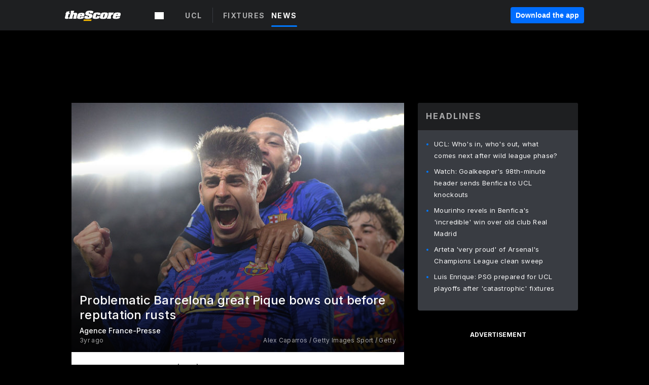

--- FILE ---
content_type: text/html; charset=utf-8
request_url: https://www.thescore.com/chlg/news/2467919/problematic-barcelona-great-pique-bows-out-before-reputation-rusts
body_size: 94588
content:
<!DOCTYPE html><html lang="en"><head><script type="4899618b98930968834cd555-text/javascript">
      window.dataLayer = window.dataLayer || [];
      function gtag(){dataLayer.push(arguments);}

      gtag('consent', 'default', {
          ad_storage: "denied",
          analytics_storage: "denied",
          functionality_storage: "denied",
          personalization_storage: "denied",
          security_storage: "denied",
          ad_user_data: “denied”,
          ad_personalization: “denied”,
          'wait_for_update': 500
      });
</script><script type="4899618b98930968834cd555-text/javascript" src="https://cdn.cookielaw.org/consent/0190bc90-bc78-77c9-88aa-94174b82975e/OtAutoBlock.js"></script><script src="https://cdn.cookielaw.org/scripttemplates/otSDKStub.js" type="4899618b98930968834cd555-text/javascript" charSet="UTF-8" data-domain-script="0190bc90-bc78-77c9-88aa-94174b82975e"></script><script type="4899618b98930968834cd555-text/javascript">
      function setupOneTrustClickHandlers() {
          const bannerAcceptBtn = document.getElementById('onetrust-accept-btn-handler');
          const bannerCloseBtn = document.getElementsByClassName(
            'onetrust-close-btn-handler ot-close-icon banner-close-button'
          )[0];
          const pcRejectAllBtn = document.getElementsByClassName('ot-pc-refuse-all-handler')[0];
          const pcSaveBtn = document.getElementsByClassName(
            'save-preference-btn-handler onetrust-close-btn-handler'
          )[0];
          if (bannerAcceptBtn) {
            bannerAcceptBtn.addEventListener('click', () => {
              location.reload();
            });
          }
          if (bannerCloseBtn) {
            bannerCloseBtn.addEventListener('click', () => {
              location.reload();
            });
          }
          if (pcRejectAllBtn) {
            pcRejectAllBtn.addEventListener('click', () => {
              location.reload();
            });
          }
          if (pcSaveBtn) {
            pcSaveBtn.addEventListener('click', () => {
              setTimeout(() => {
                location.reload();
              }, 200); // quick timeout so that the consent receipt can be sent and the cookie can be updated
            });
          }
      }
      function OnetrustAdsConsent(){
          if(googletag.apiReady){
              if(OptanonActiveGroups.match(/,C0004,/)){
                  googletag.pubads().setPrivacySettings({nonPersonalizedAds:false});
                  googletag.pubads().refresh();
                }
              else{
                  googletag.pubads().setPrivacySettings({nonPersonalizedAds:true});
                  googletag.pubads().refresh();
              }
          }
          else{
              setTimeout(()=>OnetrustAdsConsent(),100);
          }
      }
      function OptanonWrapper(){
          setupOneTrustClickHandlers();
          OnetrustAdsConsent();
      }
    </script><script src="https://cdn.cookielaw.org/opt-out/otCCPAiab.js" type="4899618b98930968834cd555-text/javascript" charSet="UTF-8" ccpa-opt-out-ids="C0004" ccpa-opt-out-geo="all" ccpa-opt-out-lspa="false"></script><style>body {
  font-family: "Inter", sans-serif;
  background: #000;
  color: #fff;
  font-weight: 700;
  margin: 0;
  height: 100%;
}

a {
  text-decoration: none;
}

.Layout__skipToContentLink--34Mby {
  background: #006dff;
  color: #fff;
  left: 50%;
  padding: 8px;
  position: absolute;
  transform: translate(-50%, -100%);
  transition: transform 0.3s;
  z-index: 100;
}

.Layout__skipToContentLink--34Mby:focus {
  background-color: #005abe;
  transform: translate(-50%, 0%);
  outline: 2px solid #fff;
}

.Layout__headerContainer--2D6jQ {
  z-index: 3;
}

.Layout__header--15jBU {
  width: 100%;
  height: 63px;
  background-color: #1e1f21;
  box-shadow: 0 2px 6px 0 rgba(0, 0, 0, 0.5);
  display: flex;
  flex-direction: row;
  align-items: center;
  justify-content: center;
  position: fixed;
  z-index: 2;
}

.Layout__container--3VRLs {
  display: flex;
  min-height: 100vh;
  flex-direction: column;
}

.Layout__headercontainer--36Tvx {
  display: flex;
  max-width: 960px;
  align-items: center;
  justify-content: space-between;
  flex: 1 1 auto;
  margin: 0 auto;
  padding: 0 16px;
}

.Layout__downloadButton--o0OSi {
  background: #0078fd;
  width: 130px;
  height: 30px;
  border: none;
  font-size: 12px;
  color: #fff;
  display: block;
  cursor: pointer;
}

.Layout__logo--1W9FE {
  width: 130px;
  height: 24px;
  background: url(/static/vectors/thescore-logo.svg) 0 0 no-repeat;
  display: block;
  background-size: auto 225%;
}

.Layout__container--3VRLs {
  margin: 0 auto;
  overflow: hidden;
  width: 100%;
}

.Layout__content--2Vbni {
  display: flex;
  flex: 1;
  flex-direction: column;
  max-width: 1024px;
  min-height: 80vh;
  margin: 0 auto;
  width: 100%;
}

.Layout__footer--rY2uY {
  width: 100%;
}

.Layout__interstitialContainer--3CE1P {
  z-index: 10;
}

@media (max-width: 768px) {
  .Layout__desktopView--1ftg4 {
    display: none;
  }
}
@media (min-width: 768px) {
  .Layout__header--15jBU {
    margin-bottom: 32px;
  }
  .Layout__headercontainer--36Tvx {
    padding: 0 32px;
  }
}
@media (max-width: 1200px) {
  .Layout__container--3VRLs {
    background: #000 !important;
  }
}</style><style>/* latin-ext */
@font-face {
  font-family: "Roboto";
  font-style: italic;
  font-weight: 400;
  src: local("Roboto Italic"), local("Roboto-Italic"), local("sans-serif"), url(https://fonts.gstatic.com/s/roboto/v18/vSzulfKSK0LLjjfeaxcREhkAz4rYn47Zy2rvigWQf6w.woff2) format("woff2");
  unicode-range: U100-24f, U1-1eff, U20a0-20ab, U20ad-20cf, U2c60-2c7f, UA720-A7FF;
}
/* latin */
@font-face {
  font-family: "Roboto";
  font-style: italic;
  font-weight: 400;
  src: local("Roboto Italic"), local("Roboto-Italic"), local("sans-serif"), url(https://fonts.gstatic.com/s/roboto/v18/vPcynSL0qHq_6dX7lKVByXYhjbSpvc47ee6xR_80Hnw.woff2) format("woff2");
  unicode-range: U0-0ff, U131, U152-153, U2c6, U2da, U2dc, U2000-206f, U2074, U20ac, U2212, U2215;
}
/* latin-ext */
@font-face {
  font-family: "Roboto";
  font-style: normal;
  font-weight: 300;
  src: local("Roboto Light"), local("Roboto-Light"), local("sans-serif-light"), url(https://fonts.gstatic.com/s/roboto/v18/Pru33qjShpZSmG3z6VYwnYX0hVgzZQUfRDuZrPvH3D8.woff2) format("woff2");
  unicode-range: U100-24f, U1-1eff, U20a0-20ab, U20ad-20cf, U2c60-2c7f, UA720-A7FF;
}
/* latin */
@font-face {
  font-family: "Roboto";
  font-style: normal;
  font-weight: 300;
  src: local("Roboto Light"), local("Roboto-Light"), local("sans-serif-light"), url(https://fonts.gstatic.com/s/roboto/v18/Hgo13k-tfSpn0qi1SFdUfZBw1xU1rKptJj_0jans920.woff2) format("woff2");
  unicode-range: U0-0ff, U131, U152-153, U2c6, U2da, U2dc, U2000-206f, U2074, U20ac, U2212, U2215;
}
/* latin-ext */
@font-face {
  font-family: "Roboto";
  font-style: normal;
  font-weight: 400;
  src: local("Roboto"), local("Roboto-Regular"), local("sans-serif"), url(https://fonts.gstatic.com/s/roboto/v18/Ks_cVxiCiwUWVsFWFA3Bjn-_kf6ByYO6CLYdB4HQE-Y.woff2) format("woff2");
  unicode-range: U100-24f, U1-1eff, U20a0-20ab, U20ad-20cf, U2c60-2c7f, UA720-A7FF;
}
/* latin */
@font-face {
  font-family: "Roboto";
  font-style: normal;
  font-weight: 400;
  src: local("Roboto"), local("Roboto-Regular"), local("sans-serif"), url(https://fonts.gstatic.com/s/roboto/v18/oMMgfZMQthOryQo9n22dcuvvDin1pK8aKteLpeZ5c0A.woff2) format("woff2");
  unicode-range: U0-0ff, U131, U152-153, U2c6, U2da, U2dc, U2000-206f, U2074, U20ac, U2212, U2215;
}
/* latin-ext */
@font-face {
  font-family: "Roboto";
  font-style: normal;
  font-weight: 500;
  src: local("Roboto Medium"), local("Roboto-Medium"), local("sans-serif-medium"), url(https://fonts.gstatic.com/s/roboto/v18/oOeFwZNlrTefzLYmlVV1UIX0hVgzZQUfRDuZrPvH3D8.woff2) format("woff2");
  unicode-range: U100-24f, U1-1eff, U20a0-20ab, U20ad-20cf, U2c60-2c7f, UA720-A7FF;
}
/* latin */
@font-face {
  font-family: "Roboto";
  font-style: normal;
  font-weight: 500;
  src: local("Roboto Medium"), local("Roboto-Medium"), local("sans-serif-medium"), url(https://fonts.gstatic.com/s/roboto/v18/RxZJdnzeo3R5zSexge8UUZBw1xU1rKptJj_0jans920.woff2) format("woff2");
  unicode-range: U0-0ff, U131, U152-153, U2c6, U2da, U2dc, U2000-206f, U2074, U20ac, U2212, U2215;
}
/* latin-ext */
@font-face {
  font-family: "Roboto";
  font-style: normal;
  font-weight: 700;
  src: local("Roboto Bold"), local("Roboto-Bold"), local("sans-serif"), url(https://fonts.gstatic.com/s/roboto/v18/97uahxiqZRoncBaCEI3aW4X0hVgzZQUfRDuZrPvH3D8.woff2) format("woff2");
  unicode-range: U100-24f, U1-1eff, U20a0-20ab, U20ad-20cf, U2c60-2c7f, UA720-A7FF;
}
/* latin */
@font-face {
  font-family: "Roboto";
  font-style: normal;
  font-weight: 700;
  src: local("Roboto Bold"), local("Roboto-Bold"), local("sans-serif"), url(https://fonts.gstatic.com/s/roboto/v18/d-6IYplOFocCacKzxwXSOJBw1xU1rKptJj_0jans920.woff2) format("woff2");
  unicode-range: U0-0ff, U131, U152-153, U2c6, U2da, U2dc, U2000-206f, U2074, U20ac, U2212, U2215;
}
/* latin-ext */
@font-face {
  font-family: "Roboto Condensed";
  font-style: normal;
  font-weight: 400;
  src: local("Roboto Condensed"), local("RobotoCondensed-Regular"), local("sans-serif-condensed"), url(https://fonts.gstatic.com/s/robotocondensed/v16/Zd2E9abXLFGSr9G3YK2MsNKDSU5nPdoBdru70FiVyb0.woff2) format("woff2");
  unicode-range: U100-24f, U1-1eff, U20a0-20ab, U20ad-20cf, U2c60-2c7f, UA720-A7FF;
}
/* latin */
@font-face {
  font-family: "Roboto Condensed";
  font-style: normal;
  font-weight: 400;
  src: local("Roboto Condensed"), local("RobotoCondensed-Regular"), local("sans-serif-condensed"), url(https://fonts.gstatic.com/s/robotocondensed/v16/Zd2E9abXLFGSr9G3YK2MsH4vxAoi6d67T_UKWi0EoHQ.woff2) format("woff2");
  unicode-range: U0-0ff, U131, U152-153, U2c6, U2da, U2dc, U2000-206f, U2074, U20ac, U2212, U2215;
}
/* latin-ext */
@font-face {
  font-family: "Inconsolata";
  font-style: normal;
  font-weight: 400;
  src: local("Inconsolata Regular"), local("Inconsolata-Regular"), url(https://fonts.gstatic.com/s/inconsolata/v16/QldKNThLqRwH-OJ1UHjlKGlX5qhExfHwNJU.woff2) format("woff2");
  unicode-range: U100-24f, U259, U1-1eff, U2020, U20a0-20ab, U20ad-20cf, U2113, U2c60-2c7f, UA720-A7FF;
}
/* latin */
@font-face {
  font-family: "Inconsolata";
  font-style: normal;
  font-weight: 400;
  src: local("Inconsolata Regular"), local("Inconsolata-Regular"), url(https://fonts.gstatic.com/s/inconsolata/v16/QldKNThLqRwH-OJ1UHjlKGlZ5qhExfHw.woff2) format("woff2");
  unicode-range: U0-0ff, U131, U152-153, U2bb-2bc, U2c6, U2da, U2dc, U2000-206f, U2074, U20ac, U2122, U2191, U2193, U2212, U2215, UFEFF, UFFFD;
}
/* latin-ext */
@font-face {
  font-family: "Inconsolata";
  font-style: normal;
  font-weight: 700;
  src: local("Inconsolata Bold"), local("Inconsolata-Bold"), url(https://fonts.gstatic.com/s/inconsolata/v16/QldXNThLqRwH-OJ1UHjlKGHiw71n5_zaDpwm80E.woff2) format("woff2");
  unicode-range: U100-24f, U259, U1-1eff, U2020, U20a0-20ab, U20ad-20cf, U2113, U2c60-2c7f, UA720-A7FF;
}
/* latin */
@font-face {
  font-family: "Inconsolata";
  font-style: normal;
  font-weight: 700;
  src: local("Inconsolata Bold"), local("Inconsolata-Bold"), url(https://fonts.gstatic.com/s/inconsolata/v16/QldXNThLqRwH-OJ1UHjlKGHiw71p5_zaDpwm.woff2) format("woff2");
  unicode-range: U0-0ff, U131, U152-153, U2bb-2bc, U2c6, U2da, U2dc, U2000-206f, U2074, U20ac, U2122, U2191, U2193, U2212, U2215, UFEFF, UFFFD;
}</style><link rel="preconnect" href="https://fonts.gstatic.com"/><link href="https://fonts.googleapis.com/css2?family=Inter:wght@400;500;700&amp;display=swap" rel="stylesheet"/><link rel="preload" href="/static/css/grid.css" as="style"/><link rel="preload" href="/static/css/layout.css" as="style"/><meta charSet="utf-8"/><meta property="fb:app_id" content="124052647629735"/><meta property="og:site_name" content="theScore.com"/><meta name="viewport" content="initial-scale=1.0, width=device-width"/><link rel="icon" type="image/png" href="/static/images/favicon.png"/><meta name="google-site-verification" content="WHL02URiqh7UHOzRkgsUZzloEHa6suq6EBCn4m5JFGw"/><script class="kxct" data-id="tl6mtrbuw" data-timing="async" data-version="3.0" type="4899618b98930968834cd555-text/javascript">
  window.Krux||((Krux=function(){Krux.q.push(arguments)}).q=[]);
  (function(){
    var k=document.createElement('script');k.type='text/javascript';k.async=true;
    k.src=(location.protocol==='https:'?'https:':'http:')+'//cdn.krxd.net/controltag/tl6mtrbuw.js';
    var s=document.getElementsByTagName('script')[0];s.parentNode.insertBefore(k,s);
  }());
</script><style>.Header__header--3AxUE {
  width: 100%;
  background-color: #1e1f21;
  display: flex;
  flex-direction: row;
  align-items: center;
  justify-content: center;
  z-index: 2;
  height: 60px;
}

.Header__headerWrap--1FpXt {
  width: 100%;
  height: auto;
  display: flex;
  flex-direction: column;
  background-color: #1e1f21;
  box-shadow: 0 2px 6px 0 rgba(0, 0, 0, 0.5);
}

.Header__logoNavBox--2Xi97 {
  display: flex;
  flex-direction: row;
  align-items: center;
}

.Header__logoInner--2i1J7 {
  align-items: center;
  display: flex;
}

.Header__navContainer--3Nbf6 {
  padding-left: 0;
}

.Header__headerWrap--1FpXt.Header__fixed--2j7PU {
  position: fixed;
}

.Header__headerContainer--yilsM {
  display: flex;
  max-width: 1024px;
  align-items: center;
  justify-content: space-between;
  flex: 1 1 auto;
  margin: 0 auto;
  padding: 0 16px;
  z-index: 2;
}

.Header__scheduleWrap--3KRVz {
  max-width: 1024px;
  margin: 0 16px;
}

.Header__downloadButton--2ZRMD {
  background: #0078fd;
  width: 113px;
  height: 34px;
  border: none;
  font-size: 12px;
  color: #fff;
  display: block;
  cursor: pointer;
}

.Header__logoWrapper--RVaMd {
  padding-top: 2px;
}

.Header__logo--3szyq {
  width: 110px;
  height: 24px;
  background: url(/static/vectors/thescore-logo.svg) 0 2px no-repeat;
  display: block;
  background-size: auto 190%;
}

.Header__hideOnDesktop--239HN {
  display: none;
}

@media (min-width: 992px) {
  .Header__scheduleWrap--3KRVz {
    margin: 0 auto;
  }
}
@media (max-width: 992px) {
  .Header__hideOnMobile--38_eK {
    display: none;
  }
  .Header__hideOnDesktop--239HN {
    display: block;
  }
}</style><style>.ShowBreakingNews__root--WJk-T {
  z-index: 3;
  position: fixed;
}</style><style>/*
  Chevrons in CSS: https://codepen.io/anon/pen/rYGWGY
*/
.DesktopMenu__chevron--GWSEw::before {
  border-style: solid;
  border-width: 0.15em 0.15em 0 0;
  content: "";
  display: inline-block;
  height: 0.35em;
  left: 0.15em;
  position: relative;
  top: 0;
  transform: rotate(-45deg);
  vertical-align: top;
  width: 0.35em;
  margin-top: 0.3em;
}

.DesktopMenu__chevron--GWSEw.DesktopMenu__bottom--1RUm5::before {
  top: 0;
  transform: rotate(135deg);
}

.DesktopMenu__hamburgerWrapper--2jaHU {
  background-color: transparent;
  margin-left: -16px;
  padding: 22px;
  position: relative;
  top: 2px;
}

.DesktopMenu__hamburgerWrapper--2jaHU:focus {
  outline: 2px solid #fff;
}

.DesktopMenu__highlight--2uOKF {
  margin-left: -5px;
  padding: 5px;
  border-radius: 2px;
  width: 110px;
  display: inline-block;
  background-color: rgb(62, 62, 70);
}

.DesktopMenu__chevron--GWSEw {
  padding-left: 5px;
}

.DesktopMenu__dropdownMenu--1u-qp {
  position: absolute;
  top: 100%;
  left: 0;
  background-color: #141414;
  z-index: 100;
  height: auto;
  cursor: initial;
  box-shadow: 2px 1px 5px 3px rgba(30, 31, 33, 0.25);
}
.DesktopMenu__dropdownMenu--1u-qp a:focus {
  outline: 1px solid #fff;
}

.DesktopMenu__flexWrapper--364lc {
  align-items: center;
  display: flex;
}

.DesktopMenu__dropdownMenus--sl072 {
  align-items: baseline;
}

.DesktopMenu__dropdownWrapper--3o1J9 {
  display: flex;
  padding: 20px;
  width: 850px;
}

.DesktopMenu__dropdownWrapper--3o1J9 > :first-child {
  width: 120px;
}

.DesktopMenu__mainMenu--3LU1u {
  -webkit-font-smoothing: antialiased;
  margin: 0 auto;
  position: relative;
  height: 60px;
  font-size: 13px;
  font-weight: 700;
  letter-spacing: 0.3px;
  line-height: 1.27;
  text-align: center;
  color: #f9f9f9;
  padding: 0 0 0 16px;
  cursor: pointer;
  display: flex;
  margin-left: 25px;
}

.DesktopMenu__leagues--275E- {
  flex: 1;
}

.DesktopMenu__divider--2ILjp {
  border-right: 1px solid #393c42;
  height: 30px;
  margin: 0 20px 0 0;
  padding: 0 20px;
}

.DesktopMenu__mainMenu--3LU1u ul {
  list-style: none;
  padding: 0;
  margin: 0;
}

.DesktopMenu__mainMenu--3LU1u.DesktopMenu__hide--p0oNT::after {
  display: none;
}

.DesktopMenu__mainMenu--3LU1u:focus {
  outline: none;
}

.DesktopMenu__menuButton--17JlI {
  position: relative;
  align-items: center;
  display: flex;
}

.DesktopMenu__menuButton--17JlI:focus {
  outline: none;
}

.DesktopMenu__menuHeader--2BAds {
  font-size: 16px;
  font-weight: 500;
  line-height: 1.4;
  letter-spacing: normal;
  text-align: left;
  padding-bottom: 10px;
  margin: 0;
  color: #fff;
}

.DesktopMenu__menuElement--Ixe-8 {
  opacity: 0.65;
  font-weight: 700;
  font-size: 13px;
  line-height: 1.43;
  letter-spacing: 1.5px;
  text-align: left;
  color: #f9f9f9;
  cursor: pointer;
  padding: 6px 0;
  text-transform: uppercase;
  display: flex;
  align-items: center;
}

.DesktopMenu__menuElement--Ixe-8:focus {
  outline: none;
}

.DesktopMenu__menuElement--Ixe-8:hover {
  opacity: 1;
}

.DesktopMenu__leagueHeader--2PlsL {
  -webkit-font-smoothing: antialiased;
  font-size: 14px;
  font-weight: 700;
  line-height: 1.38;
  letter-spacing: 1.5px;
  color: rgba(255, 255, 255, 0.65);
}

.DesktopMenu__leagueElement--1v_mZ {
  flex: 1;
}
.DesktopMenu__leagueElement--1v_mZ li {
  border-bottom: 1px solid #393c42;
}
.DesktopMenu__leagueElement--1v_mZ:first-child {
  margin-right: 20px;
}

.DesktopMenu__leagueIcon--1VRSr {
  width: 14px;
  height: 14px;
  display: inline-block;
  margin-right: 10px;
  background-color: #fff;
  position: relative;
  min-width: 14px;
  min-height: 14px;
}

.DesktopMenu__selected--LN__k .DesktopMenu__leagueIcon--1VRSr {
  background-color: #0078fd;
}

.DesktopMenu__selected--LN__k.DesktopMenu__menuElement--Ixe-8 {
  opacity: 1;
}

.DesktopMenu__leagueMenu--15QaT {
  -webkit-font-smoothing: antialiased;
  position: relative;
  height: 60px;
  font-size: 13px;
  font-weight: 700;
  letter-spacing: 0.3px;
  line-height: 1.27;
  text-align: center;
  color: #f9f9f9;
  cursor: pointer;
  display: -ms-flexbox;
  display: flex;
  background-color: transparent;
  align-items: center;
}

.DesktopMenu__leagueMenu--15QaT .DesktopMenu__dropdownMenu--1u-qp {
  width: auto;
  min-width: 150px;
}

.DesktopMenu__hoverMenu--1EYKj {
  background-color: #3a3d40;
}

.DesktopMenu__auto--2nbcs {
  mask: url("/static/vectors/sportIcons/auto.svg") no-repeat 0 0/cover;
}

.DesktopMenu__baseball--157ve {
  mask: url("/static/vectors/sportIcons/baseball.svg") no-repeat 0 0/cover;
}

.DesktopMenu__basketball--1fsGj {
  mask: url("/static/images/sportIcons/basketball@2x.png") no-repeat 0 0/cover;
}

.DesktopMenu__football--5C_7U {
  mask: url("/static/images/sportIcons/football@2x.png") no-repeat 0 0/cover;
}

.DesktopMenu__golf--Vrkem {
  mask: url("/static/vectors/sportIcons/golf.svg") no-repeat 0 0/cover;
}

.DesktopMenu__hockey--ijg_I {
  mask: url("/static/vectors/sportIcons/hockey.svg") no-repeat 0 0/cover;
}

.DesktopMenu__mma--1agJg {
  mask: url("/static/vectors/sportIcons/mma.svg") no-repeat 0 0/cover;
}

.DesktopMenu__soccer--19nh1 {
  mask: url("/static/images/sportIcons/soccer@2x.png") no-repeat 0 0/cover;
}

.DesktopMenu__tennis--2ebXP {
  mask: url("/static/vectors/sportIcons/tennis.svg") no-repeat 0 0/cover;
}

.DesktopMenu__hamburger--1G9cL {
  width: 18px;
  margin-right: 0;
  mask: url("/static/vectors/menu.svg") no-repeat 0 0/cover;
}

.DesktopMenu__link--jhJVn:focus {
  outline: 2px solid #fff;
}

.DesktopMenu__menuElementInnerContainer--dxs5h {
  align-items: center;
  display: flex;
  flex: 1;
  justify-content: space-between;
}</style><style>.GetTheAppModal__desktopView--4RSQi {
  display: none;
}

.GetTheAppModal__mobileView--ERBHC {
  display: block;
}

.GetTheAppModal__overlay--s7K52 {
  background-color: rgba(0, 0, 0, 0.3);
  position: fixed;
  top: 0;
  left: 0;
  width: 100vw;
  height: 100vh;
  z-index: 100;
}

.GetTheAppModal__thankYouMessage--3ENwT {
  width: 100%;
  height: 100%;
  text-align: center;
  font-size: 25px;
  font-weight: 400;
  margin-top: 220px;
}

.GetTheAppModal__modalContainer--Noqwb {
  position: absolute;
  background-color: #f9f9f9;
  left: calc(50% - 400px);
  top: calc(50% - 270px);
  width: 800px;
  height: 540px;
  border-radius: 8px;
  background-image: linear-gradient(to bottom, #f9f9f9, #eee);
  color: #000;
  box-shadow: 0 0 25px #000;
  transition: 1s;
}
.GetTheAppModal__modalContainer--Noqwb:focus {
  outline: 0;
}
.GetTheAppModal__modalContainer--Noqwb .GetTheAppModal__closeX--33p5P {
  position: absolute;
  right: 16px;
  top: 16px;
  font-size: 22px;
  cursor: pointer;
  padding: 0 2px;
}
body.user-is-tabbing .GetTheAppModal__modalContainer--Noqwb .GetTheAppModal__closeX--33p5P:focus {
  outline: 2px solid #1e1f21;
}
.GetTheAppModal__modalContainer--Noqwb .GetTheAppModal__closeX--33p5P:hover {
  color: #ddd;
}
.GetTheAppModal__modalContainer--Noqwb .GetTheAppModal__appRatingContainer--1_EFr .GetTheAppModal__appTitle--1XXmt {
  font-weight: 700;
}
.GetTheAppModal__modalContainer--Noqwb .GetTheAppModal__appRatingContainer--1_EFr .GetTheAppModal__appDownloads--2Gavz {
  font-size: 12px;
}
.GetTheAppModal__modalContainer--Noqwb .GetTheAppModal__appRatingContainer--1_EFr .GetTheAppModal__appIcon--xrudK {
  float: left;
  vertical-align: top;
  margin-right: 7px;
}
.GetTheAppModal__modalContainer--Noqwb .GetTheAppModal__appRatingContainer--1_EFr img {
  padding-left: 3px;
}
.GetTheAppModal__modalContainer--Noqwb .GetTheAppModal__title--3KxsL {
  width: 560px;
  height: 76px;
  font-size: 32px;
  text-align: center;
  color: #393c42;
  margin: 0 auto;
  margin-top: 40px;
  margin-bottom: 40px;
}
.GetTheAppModal__modalContainer--Noqwb .GetTheAppModal__sendButton--2A1jf {
  text-align: center;
  margin-top: 15px;
  box-sizing: border-box;
  width: 180px;
  height: 52px;
  border-radius: 4px;
  background-color: #006dff;
  font-size: 16px;
  font-weight: 700;
  color: #fff;
  cursor: pointer;
}
.GetTheAppModal__modalContainer--Noqwb .GetTheAppModal__sendButton--2A1jf:hover {
  background-color: #005abe;
}
body.user-is-tabbing .GetTheAppModal__modalContainer--Noqwb .GetTheAppModal__sendButton--2A1jf:focus {
  box-shadow: 0 0 0 2px #1e1f21;
}
.GetTheAppModal__modalContainer--Noqwb .GetTheAppModal__promptMessage--XuCvX {
  margin-top: 5px;
}
.GetTheAppModal__modalContainer--Noqwb .GetTheAppModal__signupContainer--1h4xV {
  font-size: 14px;
  font-weight: 400;
  vertical-align: top;
  padding: 0 38px;
  display: inline-block;
  box-sizing: border-box;
  width: 500px;
}
.GetTheAppModal__modalContainer--Noqwb .GetTheAppModal__signupContainer--1h4xV .GetTheAppModal__switchContainer--2Mjyq {
  cursor: pointer;
  margin: 20px 0;
  width: 362px;
  height: 52px;
  border-radius: 26px;
  border: solid 1px #f9f9f9;
}
.GetTheAppModal__modalContainer--Noqwb .GetTheAppModal__signupContainer--1h4xV .GetTheAppModal__switchOn--3uL6B {
  font-size: 16px;
  display: inline-block;
  text-align: center;
  box-sizing: border-box;
  color: #fff;
  width: 181px;
  height: 52px;
  border-radius: 26px;
  background-color: #aaa;
}
.GetTheAppModal__modalContainer--Noqwb .GetTheAppModal__signupContainer--1h4xV .GetTheAppModal__switchOn--3uL6B:focus {
  outline: 0;
}
.GetTheAppModal__modalContainer--Noqwb .GetTheAppModal__signupContainer--1h4xV .GetTheAppModal__switchOff--3b48R {
  font-size: 16px;
  display: inline-block;
  text-align: center;
  box-sizing: border-box;
  color: #fff;
  width: 181px;
  height: 52px;
  border-radius: 26px;
  color: #393c42;
}
.GetTheAppModal__modalContainer--Noqwb .GetTheAppModal__signupContainer--1h4xV .GetTheAppModal__switchOff--3b48R:focus {
  outline: 0;
}
.GetTheAppModal__modalContainer--Noqwb .GetTheAppModal__signupContainer--1h4xV input {
  font-size: 16px;
  margin-top: 15px;
  padding: 13px;
  border: 1px solid #acacac;
  border-radius: 5px;
  width: 280px;
}
.GetTheAppModal__modalContainer--Noqwb .GetTheAppModal__signupContainer--1h4xV select {
  font-size: 16px;
  margin-right: 15px;
}
.GetTheAppModal__modalContainer--Noqwb .GetTheAppModal__mobileImageContainer--1co_5 {
  display: inline-block;
  width: 275px;
}
.GetTheAppModal__modalContainer--Noqwb .GetTheAppModal__getAppStores--1URXu {
  margin: 10px 0;
}
.GetTheAppModal__modalContainer--Noqwb .GetTheAppModal__getAppStores--1URXu ul {
  margin: 0;
  padding: 0;
  list-style: none;
}
.GetTheAppModal__modalContainer--Noqwb .GetTheAppModal__getAppStores--1URXu li {
  margin-right: 5px;
  display: inline-block;
}

.GetTheAppModal__getTheAppButton--1tOrV {
  background-color: #006dff;
  margin-left: -100px;
  height: 32px;
  border: none;
  font-size: 14px;
  color: #fff;
  display: block;
  cursor: pointer;
  text-align: center;
  font-weight: 700;
  line-height: 32px;
  border-radius: 4px;
  padding: 0 10px;
}
.GetTheAppModal__getTheAppButton--1tOrV:hover {
  background-color: #005abe;
}
body.user-is-tabbing .GetTheAppModal__getTheAppButton--1tOrV:focus {
  box-shadow: 0 0 0 2px #fff;
}

.GetTheAppModal__appStoreButton--uC06M {
  display: inline-block;
}
.GetTheAppModal__appStoreButton--uC06M img {
  vertical-align: bottom;
}
body.user-is-tabbing .GetTheAppModal__appStoreButton--uC06M:focus {
  outline: 2px solid #3290fc;
}

@media (max-width: 768px) {
  .GetTheAppModal__modalContainer--Noqwb {
    left: 0;
    top: 0;
    width: 100%;
    height: 100%;
    border-radius: 0;
  }
  .GetTheAppModal__modalContainer--Noqwb .GetTheAppModal__title--3KxsL {
    width: auto;
    height: auto;
    font-size: 26px;
    margin-top: 0;
  }
  .GetTheAppModal__modalContainer--Noqwb .GetTheAppModal__signupContainer--1h4xV {
    width: auto;
    padding: 0;
  }
  .GetTheAppModal__modalContainer--Noqwb .GetTheAppModal__signupContainer--1h4xV input {
    width: 100%;
    box-sizing: border-box;
  }
  .GetTheAppModal__modalContainer--Noqwb .GetTheAppModal__sendButton--2A1jf {
    width: 100%;
  }
  .GetTheAppModal__modalContainer--Noqwb .GetTheAppModal__getAppStores--1URXu {
    margin: 50px 0;
    text-align: center;
  }
  .GetTheAppModal__modalContainer--Noqwb .GetTheAppModal__mobileImageContainer--1co_5 {
    display: block;
    text-align: center;
    width: 100%;
  }
  .GetTheAppModal__modalContentContainer--OtLNJ {
    padding: 50px 10px 10px;
    height: 100%;
    max-width: 400px;
    margin: 0 auto;
    overflow: auto;
  }
}</style><style>.Nav__nav--2HXbc {
  align-items: center;
  display: flex;
  height: 38px;
  max-width: 720px;
  justify-content: left;
  padding: 0 16px;
}

.Nav__desktopMenu--adRpn {
  display: none;
}

.Nav__subNavWrap--1GJe0 {
  height: 100%;
  min-width: 0;
  max-width: 100%;
}

@media (min-width: 992px) {
  .Nav__nav--2HXbc {
    margin: 0;
    justify-content: start;
    z-index: 2;
  }
  .Nav__desktopMenu--adRpn {
    display: block;
  }
  .Nav__mobileMenu--1AdSC {
    display: none;
  }
}</style><style>.SubNav__link--1XEsc:focus {
  box-shadow: inset 0 0 0 2px #fff;
  outline: none;
}</style><style> {
  /*
   * Container style
   */
  /*
   * Scrollbar rail styles
   */
  /*
   * Scrollbar thumb styles
   */
  /* MS supports */
}
.ps {
  overflow: hidden !important;
  overflow-anchor: none;
  -ms-overflow-style: none;
  touch-action: auto;
  -ms-touch-action: auto;
}
.ps__rail-x {
  display: none;
  opacity: 0;
  transition: background-color 0.2s linear, opacity 0.2s linear;
  -webkit-transition: background-color 0.2s linear, opacity 0.2s linear;
  height: 15px;
  /* there must be 'bottom' or 'top' for ps__rail-x */
  bottom: 0px;
  /* please don't change 'position' */
  position: absolute;
}
.ps__rail-y {
  display: none;
  opacity: 0;
  transition: background-color 0.2s linear, opacity 0.2s linear;
  -webkit-transition: background-color 0.2s linear, opacity 0.2s linear;
  width: 15px;
  /* there must be 'right' or 'left' for ps__rail-y */
  right: 0;
  /* please don't change 'position' */
  position: absolute;
}
.ps--active-x > .ps__rail-x,
.ps--active-y > .ps__rail-y {
  display: block;
  background-color: transparent;
}
.ps:hover > .ps__rail-x,
.ps:hover > .ps__rail-y,
.ps--focus > .ps__rail-x,
.ps--focus > .ps__rail-y,
.ps--scrolling-x > .ps__rail-x,
.ps--scrolling-y > .ps__rail-y {
  opacity: 0.6;
}
.ps .ps__rail-x:hover,
.ps .ps__rail-y:hover,
.ps .ps__rail-x:focus,
.ps .ps__rail-y:focus,
.ps .ps__rail-x.ps--clicking,
.ps .ps__rail-y.ps--clicking {
  background-color: #eee;
  opacity: 0.9;
}
.ps__thumb-x {
  background-color: #aaa;
  border-radius: 6px;
  transition: background-color 0.2s linear, height 0.2s ease-in-out;
  -webkit-transition: background-color 0.2s linear, height 0.2s ease-in-out;
  height: 6px;
  /* there must be 'bottom' for ps__thumb-x */
  bottom: 2px;
  /* please don't change 'position' */
  position: absolute;
}
.ps__thumb-y {
  background-color: #aaa;
  border-radius: 6px;
  transition: background-color 0.2s linear, width 0.2s ease-in-out;
  -webkit-transition: background-color 0.2s linear, width 0.2s ease-in-out;
  width: 6px;
  /* there must be 'right' for ps__thumb-y */
  right: 2px;
  /* please don't change 'position' */
  position: absolute;
}
.ps__rail-x:hover > .ps__thumb-x,
.ps__rail-x:focus > .ps__thumb-x,
.ps__rail-x.ps--clicking .ps__thumb-x {
  background-color: #999;
  height: 11px;
}
.ps__rail-y:hover > .ps__thumb-y,
.ps__rail-y:focus > .ps__thumb-y,
.ps__rail-y.ps--clicking .ps__thumb-y {
  background-color: #999;
  width: 11px;
}
@supports (-ms-overflow-style: none) {
  .ps {
    overflow: auto !important;
  }
}
@media screen and (-ms-high-contrast: active), (-ms-high-contrast: none) {
  .ps {
    overflow: auto !important;
  }
}
.ps .ps__rail-x:hover,
.ps .ps__rail-y:hover,
.ps .ps__rail-x:focus,
.ps .ps__rail-y:focus,
.ps .ps__rail-x.ps--clicking,
.ps .ps__rail-y.ps--clicking {
  background-color: transparent;
}

.ScrollMenu__scrollMenu--Dyi3i {
  -webkit-font-smoothing: antialiased;
  position: relative;
  display: flex;
  width: 100%;
}

.ScrollMenu__headingScrollWrapper--2fVpa {
  overflow: hidden;
  width: 100%;
  -webkit-overflow-scrolling: touch;
}

.ScrollMenu__headingScroll--1THJf {
  position: relative;
  display: flex;
  height: 100%;
  width: 100%;
  padding-bottom: 10px;
}

.ScrollMenu__scrollButton--275mg {
  top: 0;
  bottom: 0;
  flex-shrink: 0;
  cursor: pointer;
  background: no-repeat center/80% url(/static/vectors/desktop-arrow.svg);
  padding-left: 20px;
  margin-top: -10px;
  margin-left: 10px;
  margin-right: 0;
}

.ScrollMenu__hidden--2n9bO {
  display: hidden;
}

.ScrollMenu__scrollButton--275mg:focus {
  outline: none;
}

.ScrollMenu__scrollLeft--2PKKo {
  -moz-transform: scaleX(-1);
  -o-transform: scaleX(-1);
  -webkit-transform: scaleX(-1);
  transform: scaleX(-1);
  filter: FlipH;
  -ms-filter: "FlipH";
  margin-left: 0;
  margin-right: 10px;
}

@media only screen and (max-width: 768px) {
  .ScrollMenu__scrollButton--275mg {
    display: none;
  }
}</style><style>.ScrollMenuElement__firstCard--eHH6q {
  margin-left: 20px;
}

.ScrollMenuElement__headingBox--2RLss {
  cursor: pointer;
  display: inline-flex;
  align-items: center;
  position: relative;
  height: 38px;
  margin: 0 12px 0 0;
}

.ScrollMenuElement__headingBox--2RLss[role=button]:focus {
  outline: none;
  box-shadow: inset 0 0 0 2px #fff;
}

.ScrollMenuElement__headingBox--2RLss:focus {
  outline: none;
}

.ScrollMenuElement__heading--35tvp {
  white-space: nowrap;
  font-size: 11px;
  font-weight: 700;
  color: rgba(249, 249, 249, 0.65);
  -webkit-transition: color 0.3s;
  -moz-transition: color 0.3s;
  transition: color 0.3s;
}

.ScrollMenuElement__selected--3ROWz .ScrollMenuElement__heading--35tvp::after,
.ScrollMenuElement__headingBox--2RLss .ScrollMenuElement__heading--35tvp::after {
  position: absolute;
  bottom: 0;
  left: 0;
  right: 0;
  display: block;
  margin: 0 auto;
  height: 3px;
  background-color: #0078fd;
  content: "";
  border-radius: 1.5px;
}

.ScrollMenuElement__navMenu--uX4-L .ScrollMenuElement__heading--35tvp {
  font-size: 14px;
  letter-spacing: 1.5px;
  line-height: 1.38;
}

.ScrollMenuElement__navMenu--uX4-L .ScrollMenuElement__heading--35tvp::after {
  bottom: -4px;
}

.ScrollMenuElement__headingBox--2RLss .ScrollMenuElement__heading--35tvp::after {
  width: 0;
  opacity: 0;
  -webkit-transition: width 0.3s, opacity 0.6s;
  -moz-transition: width 0.3s, opacity 0.6s;
  transition: width 0.3s, opacity 0.6s;
}

@media (min-width: 768px) {
  .ScrollMenuElement__selected--3ROWz .ScrollMenuElement__heading--35tvp::after,
  .ScrollMenuElement__headingBox--2RLss:hover .ScrollMenuElement__heading--35tvp::after,
  .ScrollMenuElement__headingBox--2RLss:focus .ScrollMenuElement__heading--35tvp::after {
    opacity: 1;
    width: 100%;
  }
  .ScrollMenuElement__selected--3ROWz .ScrollMenuElement__heading--35tvp,
  .ScrollMenuElement__headingBox--2RLss:hover .ScrollMenuElement__heading--35tvp {
    color: white;
  }
  .ScrollMenuElement__navMenu--uX4-L .ScrollMenuElement__heading--35tvp::after {
    bottom: -4px;
  }
  .ScrollMenuElement__heading--35tvp {
    font-size: 13px;
  }
}
@media (max-width: 768px) {
  .ScrollMenuElement__selected--3ROWz .ScrollMenuElement__heading--35tvp::after,
  .ScrollMenuElement__heading--35tvp::after,
  .ScrollMenuElement__headingBox--2RLss:focus .ScrollMenuElement__heading--35tvp::after {
    opacity: 1;
    width: 100%;
  }
  .ScrollMenuElement__firstCard--eHH6q {
    margin-left: 12px;
  }
  .ScrollMenuElement__navMenu--uX4-L.ScrollMenuElement__headingBox--2RLss {
    margin-right: 10px;
  }
  .ScrollMenuElement__selected--3ROWz .ScrollMenuElement__heading--35tvp,
  .ScrollMenuElement__headingBox--2RLss {
    opacity: 1;
    color: white;
  }
  .ScrollMenuElement__heading--35tvp {
    font-size: 13px;
  }
  .ScrollMenuElement__navMenu--uX4-L .ScrollMenuElement__heading--35tvp::after {
    bottom: 0;
  }
  .ScrollMenuElement__navMenu--uX4-L .ScrollMenuElement__heading--35tvp {
    font-size: 14px;
  }
}</style><title>Problematic Barcelona great Pique bows out before reputation rusts | theScore.com</title><meta property="og:title" content="Problematic Barcelona great Pique bows out before reputation rusts"/><meta property="og:type" content="article"/><meta property="og:url" content="https://thescore.com/esp_fed/news/2467919"/><meta property="og:locale" content="en_CA"/><meta property="og:image" content="https://assets-cms.thescore.com/uploads/image/file/477825/w768xh576_GettyImages-1347727712.jpg?ts=1634755063"/><meta property="og:image:secure_url" content="https://assets-cms.thescore.com/uploads/image/file/477825/w768xh576_GettyImages-1347727712.jpg?ts=1634755063"/><meta property="og:image:type" content="image/jpeg"/><meta property="og:image:width" content="1280"/><meta property="og:image:height" content="966"/><meta property="og:description" content="Barcelona, Nov 4, 2022 (AFP) - Gerard Pique leaves Barcelona as a club icon whose time was laden with silverware and glorious memories, along with controversy and, inevitably, decline.The 35-year-old defender cut his contract short, with a year-and-a-half yet to run, announcing his impending retirement on Thursday.Pique will feature for the last time at Camp Nou against Almeria on Saturday, and is expected to travel for the game against Osasuna on Tuesday.While his manager, Xavi Hernandez, left the club in a blaze of glory after winning the treble alongside Pique in 2015, the centre-back departs mid-season, following a humiliating Champions League elimination.Out of favour, when Pique has played his performances have come under scrutiny, and his sudden decision has been made to wrest control of the situation, preserving his dignity, before his reputation can degrade.Despite glorious years in his prime, making a case for being the club&#x27;s best ever defender, winning three Champions Leagues, eight La Liga titles and seven Copas del Rey with Barca, recent seasons have seen him and the other veterans linked with repeated failures in Europe.Most recently, a glaring Pique error against Inter Milan cost the team a goal, with Barcelona drawing and virtually sealing their Champions League exit. Supporters showed their anger with whistles when he came on against Villarreal and against Valencia he was mocked for not being ready to replace the injured Jules Kounde.&quot;For months they have talked about me and until now I haven&#x27;t said anything, but now I want to be the one to talk to you about myself,&quot; Pique said, taking charge.Plenty to sayPique has never been shy of doing the talking, from wars of words with eternal rivals Real Madrid, neighbours Espanyol, and anyone else who got in his or Barcelona&#x27;s way, including Spanish media and even the club&#x27;s board.Media-savvy and businessman with his fingers in many pies, including his own production company Kosmos, and revamping tennis&#x27;s Davis Cup, Pique will be aware of the message he is sending by cutting short his fat contract, which was a problem for Barcelona.&quot;We are working on the resolution of his deal but there is a great disposition on the part of the player to help the club,&quot; said president Joan Laporta.&quot;Gerard understands the financial fair play situation perfectly at Barcelona. The salary level needs to be lowered and Pique is ready to help the club in this sense.&quot;It is a move certain to garner good will from supporters, which will be remembered in a future bid to become the club&#x27;s president, a goal of Pique&#x27;s.The noise around Pique through his career helped grow his profile -- as did his former partner, Colombian pop-star Shakira -- but sometimes spoke louder than his immense quality as a defender. Playing at Barcelona is particularly hard for centre-backs, with his coaches including Pep Guardiola, utilizing incredibly high defensive lines.It meant Pique&#x27;s reading of the game had to be immaculate, along with his ability on the ball, starting attacks from the back. Often he ended them too, with 52 goals in 615 appearances for the club.Pique joined Barcelona at 10 years old but signed for Manchester United and made his professional debut there in 2004, winning a Champions League and Premier League double in 2008.Guardiola gave him his Barcelona breakthrough after he returned that year, and he quickly became vital as the Catalans won the treble in the 2008-09 season.Glittering careerPique also netted against Madrid in a famous 6-2 win at the Santiago Bernabeu in 2009, celebrating wildly to upset Los Blancos supporters for the first, but certainly not the last, time.Spain, using many Barcelona players, including Pique, won the 2010 World Cup and the 2012 Euros, concluding a golden era for La Roja on the international stage.Pique teamed up with Sergio Ramos, his Real Madrid nemesis, as they put their club rivalries to the side and created a formidable partnership.There was time for another club treble first under Luis Enrique in 2015, with Pique starting the season shakily, like Barcelona as a whole, but finding spectacular form by the end of the season.As Barcelona added league titles but struggled in Europe, with big defeats by Roma, Liverpool and Bayern Munich among others, Pique&#x27;s extra-curricular activities came under fire.The defender also took flak for his production company making Antoine Griezmann&#x27;s documentary over whether to join Barcelona from Atletico, in which he snubbed the Catalans in 2018.Despite good performances last season, this campaign has been painful. Off the pitch his partnership with Shakira collapsed, and on it, he was off the pace.Xavi brought in Kounde and Andreas Christensen in the summer and Pique dropped quickly out of favour.Perhaps not for long though. In his goodbye video Pique looked up at the presidential box and said: &quot;Sooner or later, I&#x27;ll be back.&quot;"/><meta name="twitter:card" content="summary_large_image"/><meta name="twitter:site" content="@theScore"/><meta name="twitter:title" content="Problematic Barcelona great Pique bows out before reputation rusts"/><meta name="twitter:description" content="Barcelona, Nov 4, 2022 (AFP) - Gerard Pique leaves Barcelona as a club icon whose time was laden with silverware and glorious memories, along with controversy and, inevitably, decline.The 35-year-old defender cut his contract short, with a year-and-a-half yet to run, announcing his impending retirement on Thursday.Pique will feature for the last time at Camp Nou against Almeria on Saturday, and is expected to travel for the game against Osasuna on Tuesday.While his manager, Xavi Hernandez, left the club in a blaze of glory after winning the treble alongside Pique in 2015, the centre-back departs mid-season, following a humiliating Champions League elimination.Out of favour, when Pique has played his performances have come under scrutiny, and his sudden decision has been made to wrest control of the situation, preserving his dignity, before his reputation can degrade.Despite glorious years in his prime, making a case for being the club&#x27;s best ever defender, winning three Champions Leagues, eight La Liga titles and seven Copas del Rey with Barca, recent seasons have seen him and the other veterans linked with repeated failures in Europe.Most recently, a glaring Pique error against Inter Milan cost the team a goal, with Barcelona drawing and virtually sealing their Champions League exit. Supporters showed their anger with whistles when he came on against Villarreal and against Valencia he was mocked for not being ready to replace the injured Jules Kounde.&quot;For months they have talked about me and until now I haven&#x27;t said anything, but now I want to be the one to talk to you about myself,&quot; Pique said, taking charge.Plenty to sayPique has never been shy of doing the talking, from wars of words with eternal rivals Real Madrid, neighbours Espanyol, and anyone else who got in his or Barcelona&#x27;s way, including Spanish media and even the club&#x27;s board.Media-savvy and businessman with his fingers in many pies, including his own production company Kosmos, and revamping tennis&#x27;s Davis Cup, Pique will be aware of the message he is sending by cutting short his fat contract, which was a problem for Barcelona.&quot;We are working on the resolution of his deal but there is a great disposition on the part of the player to help the club,&quot; said president Joan Laporta.&quot;Gerard understands the financial fair play situation perfectly at Barcelona. The salary level needs to be lowered and Pique is ready to help the club in this sense.&quot;It is a move certain to garner good will from supporters, which will be remembered in a future bid to become the club&#x27;s president, a goal of Pique&#x27;s.The noise around Pique through his career helped grow his profile -- as did his former partner, Colombian pop-star Shakira -- but sometimes spoke louder than his immense quality as a defender. Playing at Barcelona is particularly hard for centre-backs, with his coaches including Pep Guardiola, utilizing incredibly high defensive lines.It meant Pique&#x27;s reading of the game had to be immaculate, along with his ability on the ball, starting attacks from the back. Often he ended them too, with 52 goals in 615 appearances for the club.Pique joined Barcelona at 10 years old but signed for Manchester United and made his professional debut there in 2004, winning a Champions League and Premier League double in 2008.Guardiola gave him his Barcelona breakthrough after he returned that year, and he quickly became vital as the Catalans won the treble in the 2008-09 season.Glittering careerPique also netted against Madrid in a famous 6-2 win at the Santiago Bernabeu in 2009, celebrating wildly to upset Los Blancos supporters for the first, but certainly not the last, time.Spain, using many Barcelona players, including Pique, won the 2010 World Cup and the 2012 Euros, concluding a golden era for La Roja on the international stage.Pique teamed up with Sergio Ramos, his Real Madrid nemesis, as they put their club rivalries to the side and created a formidable partnership.There was time for another club treble first under Luis Enrique in 2015, with Pique starting the season shakily, like Barcelona as a whole, but finding spectacular form by the end of the season.As Barcelona added league titles but struggled in Europe, with big defeats by Roma, Liverpool and Bayern Munich among others, Pique&#x27;s extra-curricular activities came under fire.The defender also took flak for his production company making Antoine Griezmann&#x27;s documentary over whether to join Barcelona from Atletico, in which he snubbed the Catalans in 2018.Despite good performances last season, this campaign has been painful. Off the pitch his partnership with Shakira collapsed, and on it, he was off the pace.Xavi brought in Kounde and Andreas Christensen in the summer and Pique dropped quickly out of favour.Perhaps not for long though. In his goodbye video Pique looked up at the presidential box and said: &quot;Sooner or later, I&#x27;ll be back.&quot;"/><meta name="twitter:image" content="https://assets-cms.thescore.com/uploads/image/file/477825/w768xh576_GettyImages-1347727712.jpg?ts=1634755063"/><meta name="description" content="Trending News &amp; Rumors for Football, Basketball, Baseball, Hockey, Soccer &amp; More"/><link rel="canonical" href="https://thescore.com/esp_fed/news/2467919"/><script type="application/ld+json">{
          
    "@context": "http://schema.org",
    "@type": "Article",
    "headline": "Problematic Barcelona great Pique bows out before reputation rusts",
    "mainEntityOfPage": "https://thescore.com/esp_fed/news/2467919",
    "description": "Barcelona, Nov 4, 2022 (AFP) - Gerard Pique leaves Barcelona as a club icon whose time was laden with silverware and glorious memories, along with controversy and, inevitably, decline.The 35-year-old defender cut his contract short, with a year-and-a-half yet to run, announcing his impending retirement on Thursday.Pique will feature for the last time at Camp Nou against Almeria on Saturday, and is expected to travel for the game against Osasuna on Tuesday.While his manager, Xavi Hernandez, left the club in a blaze of glory after winning the treble alongside Pique in 2015, the centre-back departs mid-season, following a humiliating Champions League elimination.Out of favour, when Pique has played his performances have come under scrutiny, and his sudden decision has been made to wrest control of the situation, preserving his dignity, before his reputation can degrade.Despite glorious years in his prime, making a case for being the club's best ever defender, winning three Champions Leagues, eight La Liga titles and seven Copas del Rey with Barca, recent seasons have seen him and the other veterans linked with repeated failures in Europe.Most recently, a glaring Pique error against Inter Milan cost the team a goal, with Barcelona drawing and virtually sealing their Champions League exit. Supporters showed their anger with whistles when he came on against Villarreal and against Valencia he was mocked for not being ready to replace the injured Jules Kounde.'For months they have talked about me and until now I haven't said anything, but now I want to be the one to talk to you about myself,' Pique said, taking charge.Plenty to sayPique has never been shy of doing the talking, from wars of words with eternal rivals Real Madrid, neighbours Espanyol, and anyone else who got in his or Barcelona's way, including Spanish media and even the club's board.Media-savvy and businessman with his fingers in many pies, including his own production company Kosmos, and revamping tennis's Davis Cup, Pique will be aware of the message he is sending by cutting short his fat contract, which was a problem for Barcelona.'We are working on the resolution of his deal but there is a great disposition on the part of the player to help the club,' said president Joan Laporta.'Gerard understands the financial fair play situation perfectly at Barcelona. The salary level needs to be lowered and Pique is ready to help the club in this sense.'It is a move certain to garner good will from supporters, which will be remembered in a future bid to become the club's president, a goal of Pique's.The noise around Pique through his career helped grow his profile -- as did his former partner, Colombian pop-star Shakira -- but sometimes spoke louder than his immense quality as a defender. Playing at Barcelona is particularly hard for centre-backs, with his coaches including Pep Guardiola, utilizing incredibly high defensive lines.It meant Pique's reading of the game had to be immaculate, along with his ability on the ball, starting attacks from the back. Often he ended them too, with 52 goals in 615 appearances for the club.Pique joined Barcelona at 10 years old but signed for Manchester United and made his professional debut there in 2004, winning a Champions League and Premier League double in 2008.Guardiola gave him his Barcelona breakthrough after he returned that year, and he quickly became vital as the Catalans won the treble in the 2008-09 season.Glittering careerPique also netted against Madrid in a famous 6-2 win at the Santiago Bernabeu in 2009, celebrating wildly to upset Los Blancos supporters for the first, but certainly not the last, time.Spain, using many Barcelona players, including Pique, won the 2010 World Cup and the 2012 Euros, concluding a golden era for La Roja on the international stage.Pique teamed up with Sergio Ramos, his Real Madrid nemesis, as they put their club rivalries to the side and created a formidable partnership.There was time for another club treble first under Luis Enrique in 2015, with Pique starting the season shakily, like Barcelona as a whole, but finding spectacular form by the end of the season.As Barcelona added league titles but struggled in Europe, with big defeats by Roma, Liverpool and Bayern Munich among others, Pique's extra-curricular activities came under fire.The defender also took flak for his production company making Antoine Griezmann's documentary over whether to join Barcelona from Atletico, in which he snubbed the Catalans in 2018.Despite good performances last season, this campaign has been painful. Off the pitch his partnership with Shakira collapsed, and on it, he was off the pace.Xavi brought in Kounde and Andreas Christensen in the summer and Pique dropped quickly out of favour.Perhaps not for long though. In his goodbye video Pique looked up at the presidential box and said: 'Sooner or later, I'll be back.'",
    "datePublished": "2022-11-04T01:16:32.000Z",
    "author": {
      "@type": "Person",
      "name": "theScore staff"
    },
  "dateModified": "2026-01-29T01:26:28.193Z",
      "image": {
        "@type": "ImageObject",
        "url": "https://assets-cms.thescore.com/uploads/image/file/477825/w768xh576_GettyImages-1347727712.jpg?ts=1634755063",
        "height": 576,
        "width": 768
      },
    
          "publisher": {
            "@type": "Organization",
            "name": "theScore",
            "logo": {
              "@type": "ImageObject",
              "url": "https://thescore-web-artifacts.s3.amazonaws.com/images/theScore-60px-h.png",
              "width": 330,
              "height": 60
            }
          }
        }</script><meta property="al:ios:url" content="thescore:///news/2467919"/><meta property="al:ios:app_store_id" content="285692706"/><meta property="al:ios:app_name" content="theScore App"/><meta property="al:android:url" content="thescore:///news/2467919"/><meta property="al:android:package" content="com.fivemobile.thescore"/><meta property="al:android:app_name" content="theScore App"/><style>.ArticleLeagueRiver__cardContainer--2Uo48 {
  padding-bottom: 30px;
}

.ArticleLeagueRiver__extraPadding--uW-eM {
  padding-top: 30px;
  padding-bottom: 60px;
}

.ArticleLeagueRiver__facebookPageBox--32eHy {
  display: block;
  text-align: center;
  margin-top: 10px;
}

.ArticleLeagueRiver__tickerImageWC--kokQr {
  display: inline-block;
  width: 158px;
  height: 72px;
  margin-right: 8px;
  vertical-align: top;
  background: url("/static/images/worldcupLookalike/ticker-wc.png");
}

.ArticleLeagueRiver__tickerImageLookalike--2_3Xa {
  display: inline-block;
  width: 158px;
  height: 72px;
  margin-right: 8px;
  vertical-align: top;
  background: url("/static/images/worldcupLookalike/ticker-wwcpdyll.png");
}

.ArticleLeagueRiver__tickerContainer--1ofGm {
  display: inline-block;
  width: 100%;
}

.ArticleLeagueRiver__ticker--3PCG2 {
  margin-bottom: 10px;
}

.ArticleLeagueRiver__hide--1zcFp {
  display: none;
}

.ArticleLeagueRiver__riverContainer--2Z-Dc {
  padding: 12px 0;
}

.ArticleLeagueRiver__riverHeader--3mvtJ {
  padding-top: 16px;
  padding-bottom: 16px;
  letter-spacing: 2px;
  font-size: 1em;
  color: #f9f9f9;
  font-weight: 400;
  opacity: 0.65;
}

.ArticleLeagueRiver__relatedNewsHeader--2jHxl {
  margin-bottom: 10px;
  position: relative;
  text-align: center;
  font-size: 1em;
}

.ArticleLeagueRiver__filterMenuWrapper--sPWS- {
  text-align: center;
}

.ArticleLeagueRiver__relatedNewsHeader--2jHxl::before {
  content: "";
  display: block;
  position: absolute;
  top: 50%;
  width: 20%;
  left: 8%;
  opacity: 0.2;
  transform: translateY(-50%);
  border-bottom: 4px solid #f9f9f9;
}

.ArticleLeagueRiver__relatedNewsHeader--2jHxl::after {
  content: "";
  display: block;
  position: absolute;
  top: 50%;
  width: 20%;
  right: 8%;
  opacity: 0.2;
  transform: translateY(-50%);
  border-bottom: 4px solid #f9f9f9;
}

.ArticleLeagueRiver__wrapLink--38BSA {
  display: none;
}

.ArticleLeagueRiver__wrapAdContainer--3gsOi {
  display: none;
}

.ArticleLeagueRiver__adContainer--jeR01 {
  display: none;
}

.ArticleLeagueRiver__storiesGrid--1H1-h {
  display: flex;
  flex-flow: row wrap;
  justify-content: space-between;
}
.ArticleLeagueRiver__storiesGrid--1H1-h .ArticleLeagueRiver__riverHeader--3mvtJ {
  flex-basis: 100%;
}

.ArticleLeagueRiver__newTopStories--3DyGQ {
  display: flex;
  flex-flow: row wrap;
  justify-content: space-between;
  align-content: flex-start;
}

.ArticleLeagueRiver__smallGridItem--39U_Y {
  width: 100%;
  margin-bottom: 10px;
  position: relative;
}

.ArticleLeagueRiver__popularStories--1wnR7 {
  width: 100%;
  display: flex;
  flex-flow: row wrap;
  background-color: #1e1f21;
}
.ArticleLeagueRiver__popularStories--1wnR7 .ArticleLeagueRiver__riverHeader--3mvtJ {
  padding-top: 20px;
  padding-bottom: 0;
  flex-basis: 100%;
}
.ArticleLeagueRiver__popularStories--1wnR7 .ArticleLeagueRiver__smallGridItem--39U_Y {
  margin-bottom: 0;
}

.ArticleLeagueRiver__popularStoriesHeader--11GxV::before {
  left: 10px;
  width: 26px;
  opacity: 0.2;
  transform: translateY(-50%);
  border-bottom: 4px solid #f9f9f9;
}

.ArticleLeagueRiver__popularStoriesHeader--11GxV::after {
  right: 10px;
  width: 26px;
  opacity: 0.2;
  transform: translateY(-50%);
  border-bottom: 4px solid #f9f9f9;
}

.ArticleLeagueRiver__displayDesktop--1CRki {
  display: none;
}

@media (max-width: 375px) {
  .ArticleLeagueRiver__relatedNewsHeader--2jHxl::before,
  .ArticleLeagueRiver__relatedNewsHeader--2jHxl::after {
    width: 15%;
  }
}
@media (max-width: 768px) {
  .ArticleLeagueRiver__tickerImageWC--kokQr {
    display: inline-block;
    width: 130px;
    height: 54px;
    margin-right: 0;
    margin-left: 14px;
    background: url("/static/images/worldcupLookalike/ticker-wc-mobile.png");
  }
  .ArticleLeagueRiver__tickerImageLookalike--2_3Xa {
    display: inline-block;
    width: 130px;
    height: 54px;
    margin-right: 0;
    margin-left: 14px;
    background: url("/static/images/worldcupLookalike/ticker-wwcpdyll-mobile.png");
  }
  .ArticleLeagueRiver__riverHeader--3mvtJ {
    margin-left: 0;
  }
  .ArticleLeagueRiver__popularStoriesHeader--11GxV::before {
    left: 8%;
    width: 130px;
  }
  .ArticleLeagueRiver__popularStoriesHeader--11GxV::after {
    right: 8%;
    width: 130px;
  }
}
@media (min-width: 1200px) {
  .ArticleLeagueRiver__wrapLink--38BSA.ArticleLeagueRiver__show--RQelw {
    position: fixed;
    bottom: 0;
    top: 0;
    display: block;
    width: 100%;
    background: transparent;
  }
  .ArticleLeagueRiver__wrapLink--38BSA.ArticleLeagueRiver__show--RQelw.ArticleLeagueRiver__right--1ZT0o {
    left: 50%;
    margin-left: 480px;
  }
  .ArticleLeagueRiver__wrapLink--38BSA.ArticleLeagueRiver__show--RQelw.ArticleLeagueRiver__left--2RvLS {
    right: 50%;
    margin-right: 480px;
  }
  .ArticleLeagueRiver__adContainer--jeR01 {
    display: block;
  }
}
@media (min-width: 768px) {
  .ArticleLeagueRiver__extraPadding--uW-eM {
    padding-top: 20px;
  }
  .ArticleLeagueRiver__facebookPageBox--32eHy {
    text-align: right;
    margin-top: 0;
  }
  .ArticleLeagueRiver__riverHeader--3mvtJ {
    padding-top: 32px;
    padding-bottom: 32px;
  }
  .ArticleLeagueRiver__relatedNewsHeader--2jHxl::before {
    width: 70px;
    left: 25%;
  }
  .ArticleLeagueRiver__relatedNewsHeader--2jHxl::after {
    width: 70px;
    right: 25%;
  }
  .ArticleLeagueRiver__popularStoriesHeader--11GxV::before {
    left: 10px;
    width: 26px;
  }
  .ArticleLeagueRiver__popularStoriesHeader--11GxV::after {
    right: 10px;
    width: 26px;
  }
  .ArticleLeagueRiver__newTopStories--3DyGQ {
    width: 658px;
  }
  .ArticleLeagueRiver__popularStories--1wnR7 {
    width: 316px;
    margin-bottom: 30px;
  }
  .ArticleLeagueRiver__ticker--3PCG2 {
    margin-bottom: 20px;
  }
  .ArticleLeagueRiver__smallGridItem--39U_Y {
    width: 316px;
    margin-bottom: 30px;
  }
}
@media (min-width: 1024px) {
  .ArticleLeagueRiver__facebookPageBox--32eHy {
    display: block;
    margin-top: 20px;
  }
  .ArticleLeagueRiver__miniCards--16kf2 {
    display: none;
  }
  .ArticleLeagueRiver__riverContainer--2Z-Dc {
    padding: 2px 12px 12px; /* for some reason if any padding is added the container adds height on top, making the padding uneven unless this workaround is used */
    background-color: #000;
    border-radius: 4px;
  }
  .ArticleLeagueRiver__wrapAdContainer--3gsOi {
    display: block;
  }
  .ArticleLeagueRiver__popularStories--1wnR7 {
    margin-top: 93px;
  }
  .ArticleLeagueRiver__displayMobile--39eZF {
    display: none;
  }
  .ArticleLeagueRiver__displayDesktop--1CRki {
    display: block;
  }
}</style><style>.masonry__grid--2qySY {
  width: 100%;
  margin: 0 auto;
}

.masonry__gridGutter--2fOti {
  width: 100%;
}

.masonry__gridSizer--h6EPu {
  width: 100%;
}

.masonry__gridItem--3gUaq {
  width: 100%;
  margin-bottom: 10px;
}

.masonry__gridItem2--3x0I2 {
  width: 100%;
}

.masonry__gridItemFullWidth--zYzUe {
  width: 100%;
}

@media (min-width: 768px) {
  .masonry__grid--2qySY {
    width: 658px;
    margin: 0 auto;
  }
  .masonry__gridGutter--2fOti {
    width: 26px;
  }
  .masonry__gridSizer--h6EPu {
    width: 316px;
  }
  .masonry__gridItem--3gUaq {
    width: 316px;
    margin-bottom: 30px;
  }
  .masonry__gridItem2--3x0I2 {
    width: 658px;
  }
  .masonry__gridItemFullWidth--zYzUe {
    width: 100%;
  }
  .masonry__gridItemHeadlines--1uOiD {
    width: 658px;
  }
}
@media (min-width: 1024px) {
  .masonry__grid--2qySY {
    width: 1000px;
  }
  .masonry__gridItem2--3x0I2 {
    width: 658px;
  }
  .masonry__gridItemFullWidth--zYzUe {
    width: 1000px;
  }
  .masonry__gridItemHeadlines--1uOiD {
    width: 316px;
  }
}</style><style>.Article__article--2pJwZ .Article__byline-link--O3fEO {
  color: #fff;
}
.Article__article--2pJwZ .article-segment--video,
.Article__article--2pJwZ .article-segment--image {
  display: table !important;
  margin-left: auto;
  margin-right: auto;
  flex-wrap: wrap;
}
.Article__article--2pJwZ .article-segment--image img,
.Article__article--2pJwZ video {
  max-width: 100%;
  max-height: 230px !important;
  height: auto;
  width: auto;
}
.Article__article--2pJwZ .article-segment--image-caption {
  font-family: "Inter", sans-serif;
  font-weight: 700;
  color: #f9f9f9;
  font-size: 12px;
  font-weight: 400;
  display: table-caption;
  caption-side: bottom;
  color: #3a3d40;
  font-size: 12px;
}
.Article__article--2pJwZ .article-segment--image-attribution {
  color: #aaa;
  font-style: italic;
}
.Article__article--2pJwZ .article-segment--embed {
  flex-wrap: wrap;
}
.Article__article--2pJwZ .article-segment--embed p {
  margin: 5px 0 !important;
}
.Article__article--2pJwZ .table-responsive {
  margin-bottom: 5px;
  width: 100%;
  overflow-x: auto;
  overflow-y: hidden;
  border: none;
}
.Article__article--2pJwZ .table-responsive table {
  border-collapse: collapse;
  margin-bottom: 0;
  font-weight: 500;
  font-size: 18px;
  white-space: nowrap;
}
.Article__article--2pJwZ .table-responsive th {
  padding: 8px;
  border-bottom: 2px solid #ddd;
  min-height: 45px;
  background-color: #f9f9f9;
  color: #888;
  font-weight: 500;
  font-size: 13px;
}
.Article__article--2pJwZ .table-responsive td {
  padding: 8px;
  vertical-align: top;
  border-top: none;
  border-bottom: #f9f9f9 1px solid;
  font-size: 13px;
}
.Article__article--2pJwZ .table-responsive thead {
  text-transform: uppercase;
}
.Article__article--2pJwZ p {
  font-weight: 300;
}

@media (min-width: 768px) {
  .Article__article--2pJwZ {
    border-radius: 4px;
    border: solid 1px #000;
  }
}</style><style>.visible-xs-block,
.visible-xs-inline,
.visible-xs-inline-block,
.visible-sm-block,
.visible-sm-inline,
.visible-sm-inline-block,
.visible-md-block,
.visible-md-inline,
.visible-md-inline-block,
.visible-lg-block,
.visible-lg-inline,
.visible-lg-inline-block {
  display: none !important;
}
@media (max-width: 767px) {
  .visible-xs-block {
    display: block !important;
  }
}
@media (max-width: 767px) {
  .visible-xs-inline {
    display: inline !important;
  }
}
@media (max-width: 767px) {
  .visible-xs-inline-block {
    display: inline-block !important;
  }
}
@media (min-width: 768px) and (max-width: 991px) {
  .visible-sm-block {
    display: block !important;
  }
}
@media (min-width: 768px) and (max-width: 991px) {
  .visible-sm-inline {
    display: inline !important;
  }
}
@media (min-width: 768px) and (max-width: 991px) {
  .visible-sm-inline-block {
    display: inline-block !important;
  }
}
@media (min-width: 992px) and (max-width: 1023px) {
  .visible-md-block {
    display: block !important;
  }
}
@media (min-width: 992px) and (max-width: 1023px) {
  .visible-md-inline {
    display: inline !important;
  }
}
@media (min-width: 992px) and (max-width: 1023px) {
  .visible-md-inline-block {
    display: inline-block !important;
  }
}
@media (min-width: 1024px) {
  .visible-lg-block {
    display: block !important;
  }
}
@media (min-width: 1024px) {
  .visible-lg-inline {
    display: inline !important;
  }
}
@media (min-width: 1024px) {
  .visible-lg-inline-block {
    display: inline-block !important;
  }
}
@media (max-width: 767px) {
  .hidden-xs {
    display: none !important;
  }
}
@media (min-width: 768px) and (max-width: 991px) {
  .hidden-sm {
    display: none !important;
  }
}
@media (min-width: 992px) and (max-width: 1023px) {
  .hidden-md {
    display: none !important;
  }
}
@media (min-width: 1024px) {
  .hidden-lg {
    display: none !important;
  }
}

.ShareLinks__container--3C8C4 {
  display: flex;
  flex-direction: row;
  background: #fff;
}

.ShareLinks__buttonBar--3APCa {
  display: flex;
  flex-direction: row;
  max-width: 400px;
  margin: auto;
  align-items: center;
  margin-bottom: 40px;
}

.ShareLinks__buttonWrapper--Tm589 {
  padding: 5px;
  margin: auto;
  align-items: center;
}

.ShareLinks__button--1ARae {
  color: #fff;
  cursor: pointer;
  margin: 2px 0 5px 2px;
  width: 40px;
  height: 40px;
  font-size: 24px;
  border-radius: 50px;
}
.ShareLinks__button--1ARae:hover {
  box-shadow: 0 2px 4px rgba(0, 0, 0, 0.5);
  transform: scale(1.2);
}

.ShareLinks__twitter---6wQ4 {
  background: #4195ff;
}

.ShareLinks__reddit--2Pnk7 {
  background: #f75b1f;
}

.ShareLinks__facebook--19SvG {
  background: #354c8d;
}

.ShareLinks__whats-app--1CBk- {
  background: #00b200;
}

.ShareLinks__email--1blCI {
  background: #eee;
  color: #aaa;
}

.ShareLinks__sms--N_6KU {
  background: #02263c;
}</style><style>.ShareButton__iconTwitter--ENKnL {
  color: #fff;
  font-size: 25px;
  padding: 10px;
  border-radius: 50%;
  display: inline-block;
  margin-right: 15px;
  width: 45px;
  height: 45px;
  box-sizing: border-box;
  background-color: #4195ff;
}

.ShareButton__iconFacebook--2g26o {
  color: #fff;
  font-size: 25px;
  padding: 10px;
  border-radius: 50%;
  display: inline-block;
  margin-right: 15px;
  width: 45px;
  height: 45px;
  box-sizing: border-box;
  background-color: #354c8d;
}

@media (max-width: 768px) {
  .ShareButton__codeContainer--2cJTE {
    height: 130px;
  }
  .ShareButton__codeContainer--2cJTE .ShareButton__code--1gpvx {
    width: 100%;
  }
  .ShareButton__codeContainer--2cJTE .ShareButton__shareButton--2sosS {
    display: block;
    width: 100%;
  }
  .ShareButton__iconFacebook--2g26o,
  .ShareButton__iconTwitter--ENKnL {
    display: block;
    margin: 0 auto;
    margin-bottom: 7px;
  }
}</style><style>.HeadlinesCard__headlinesContainer--E0TMH {
  width: 100%;
  height: auto;
  border-radius: 4px;
  color: #f9f9f9;
  background-color: #393c42;
}

.HeadlinesCard__headlinesHeader--1SzFc {
  height: 54px;
  background-color: #1e1f21;
  border-radius: 4px 4px 0 0;
}

.HeadlinesCard__headlinesHeaderText--HKXdl {
  opacity: 0.65;
  margin: 0;
  padding: 16px;
  font-size: 16px;
  letter-spacing: 2px;
}

.HeadlinesCard__headlinesBody--11xWF {
  padding: 16px 0;
}</style><style>.Headlines__headlines--1_YLt {
  padding-left: 2em;
  padding-right: 2em;
  padding-top: 0;
  margin-top: 0;
}

.Headlines__headline--2Sm1L {
  color: #0078fd;
  font-size: 13px;
  font-weight: 400;
  line-height: 1.83;
  letter-spacing: 0.3px;
  margin-bottom: 8px;
  text-align: left;
}

.Headlines__headlineText--3ZQm5 {
  color: #f9f9f9;
  cursor: pointer;
}</style><style>.LoadMoreButton__loadMoreButton--2zgKJ {
  width: 100%;
  background-color: #1e1f21;
  text-align: center;
  height: 56px;
  display: flex;
  align-items: center;
  justify-content: space-around;
  cursor: pointer;
}

.LoadMoreButton__loadMoreButton--2zgKJ:focus {
  outline: 2px solid #fff;
}

.LoadMoreButton__loadMoreText--stB8x {
  opacity: 0.65;
  font-size: 15px;
  font-weight: 700;
  color: #f9f9f9;
  vertical-align: middle;
  margin: auto;
}</style><style>.NewsletterCard__newsletterHeader--388sE {
  margin: 0;
  font-size: 13px;
  font-weight: 500;
  color: #f9f9f9;
  opacity: 0.65;
  line-height: 1.46;
  letter-spacing: 1px;
  text-transform: uppercase;
}

.NewsletterCard__newsletterContainer--1ohn1 {
  -webkit-font-smoothing: antialiased;
  -moz-osx-font-smoothing: grayscale;
  text-align: left;
  padding: 20px;
  background-color: #1e1f21;
}

.NewsletterCard__title--2O1xV {
  color: #fff;
  font-weight: 500;
  line-height: 1.4;
  margin: 10px 0 20px;
  font-size: 16px;
}

.NewsletterCard__message--3Lnnt {
  color: #f9f9f9;
  font-weight: 400;
  font-size: 12px;
  margin: 10px 0 0;
  font-style: italic;
  line-height: 1.25;
  letter-spacing: 0.3px;
}

.NewsletterCard__emailInput--1MCZe {
  background-color: #1e1f21;
  border: 1px solid rgba(255, 255, 255, 0.75);
  border-radius: 4px;
  font-size: 14px;
  color: #f9f9f9;
  line-height: 1.71;
  padding: 4px 10px;
  margin-bottom: 10px;
  width: 240px;
}

.NewsletterCard__emailInput--1MCZe:invalid {
  border-color: #ff3b2f;
}

::placeholder {
  /* Chrome, Firefox, Opera, Safari 10.1+ */
  opacity: 0.75;
  color: white;
}

.NewsletterCard__subscribe--2CC1c {
  background-color: #006dff;
  color: #fff;
  padding: 0 10px;
  font-size: 14px;
  font-weight: 700;
  line-height: 2.29;
  border-radius: 4px;
  cursor: pointer;
}

.NewsletterCard__subscribe--2CC1c:hover {
  background-color: #005abe;
}

.NewsletterCard__emailIcon--2UOeU {
  width: 12.5px;
  height: 10px;
  background: url(/static/vectors/email.svg) 0 0 no-repeat;
  display: inline-block;
  margin-right: 5px;
}

@media (max-width: 768px) {
  .NewsletterCard__newsletterContainer--1ohn1 {
    margin: 20px;
  }
}
.NewsletterCard__srOnly--3CcRl {
  position: absolute;
  width: 1px;
  height: 1px;
  padding: 0;
  margin: -1px;
  overflow: hidden;
  clip: rect(0, 0, 0, 0);
  white-space: nowrap;
  border-width: 0;
}</style><style>.MobileBannerAd__mobileBannerAd--31oDQ {
  display: none;
}

@media (max-width: 992px) {
  .MobileBannerAd__mobileBannerAd--31oDQ {
    background: #000;
    display: block;
    margin: 0 auto;
    position: fixed;
    width: 100%;
    bottom: 0;
    z-index: 2;
  }
}</style><style>.Ad__container--MeQWT {
  background: #000;
  text-align: center;
  box-sizing: border-box;
  outline: 0;
}
.Ad__container--MeQWT:focus {
  border: 2px solid #fff;
}

.Ad__adText--3SBBt {
  color: #fff;
  font-size: 12px;
  text-transform: uppercase;
}
.Ad__bigboxDesktop--3YlS6 .Ad__adText--3SBBt {
  display: block;
}

.Ad__bigboxDesktop--3YlS6 {
  width: 300px;
  padding: 20px 0;
  margin: 0 auto;
  display: none;
}
@media (min-width: 1200px) {
  .Ad__bigboxDesktop--3YlS6 {
    display: block;
  }
}

.Ad__bigboxDesktop--3YlS6 :last-child {
  min-height: 250px;
}

.Ad__bigboxMobile--3VRdG {
  width: 300px;
  min-height: 250px;
  padding: 10px 0;
  margin: 0 auto;
  display: block;
}
@media (min-width: 768px) {
  .Ad__bigboxMobile--3VRdG {
    display: none;
  }
}

.Ad__leaderboard--2fzKP {
  text-align: center;
  background: none;
  border: 0;
  padding: 20px 0;
  min-height: 90px;
  display: none;
}
@media (min-width: 1200px) {
  .Ad__leaderboard--2fzKP {
    display: block;
  }
}

.Ad__mobileBanner--15qBa {
  background: none;
  border: 0;
  height: 50px;
  width: 320px;
  margin: 0 auto;
}

.Ad__outOfPage--FaM9P {
  border: 0;
  display: inline;
}

.Ad__teads--2Zaub {
  background: none;
  margin: 0 auto;
}

.Ad__wrap--3Y355 {
  height: 0;
}

.Ad__wrap--3Y355 div {
  height: 0;
}</style><style>a {
  outline: none;
  text-decoration: none;
}
a:hover {
  color: #fff;
  text-decoration: underline;
}
body.user-is-tabbing a:focus {
  box-shadow: 0 0 0 2px #fff;
  border-radius: 6px;
}

.Footer__logo--3jzWq {
  width: 130px;
  height: 24px;
  background: url(/static/vectors/thescore-logo.svg) 0 0 no-repeat;
  background-size: auto 225%;
}

.Footer__logoWrapper--5wa4k {
  display: inline-block;
  padding: 2px;
}

.Footer__logoWrapper--5wa4k img {
  width: 130px;
}

.Footer__phoneBox--1qpkd {
  max-width: 320px;
  display: inline-block;
}

.Footer__footerContainer--1mIcI {
  margin: 0 auto;
  width: 100%;
  color: #f9f9f9;
  background-color: #1e1f21;
  font-size: 20px;
  font-weight: 200;
  padding-bottom: 60px;
}

.Footer__footerInnerContainer--2T_2k {
  width: 100%;
  max-width: 992px;
  margin: 0 auto;
  display: flex;
  padding: 64px 0 24px;
}

.Footer__footerLeft--3YL8c {
  flex-basis: 25%;
}

.Footer__footerRight--3jFxS {
  display: flex;
  flex: 1;
  justify-content: end;
}

.Footer__footerIconsList--3EVjv {
  padding: 10px 0;
}

.Footer__captionText--3sDsc {
  color: #fff;
  font-size: 16px;
  margin: 20px 0 0;
  line-height: 1.41;
  font-weight: 700;
  width: 250px;
}

.Footer__badgesWrapper--10DC3 {
  margin: 24px 0 0;
}

.Footer__appStoreButton--1wHA8 {
  display: inline-block;
  margin: 0 10px 0 0;
}

.Footer__footerListTitle--29QST {
  list-style: none;
  font-size: 16px;
  letter-spacing: 2px;
  color: #f9f9f9;
  margin: 0 0 15px;
  font-weight: 700;
}

.Footer__footerListTitle--29QST h2 {
  letter-spacing: 0.01em;
  font-size: 16px;
  margin: 0;
  text-transform: uppercase;
}

.Footer__footerListItem--1HMts {
  list-style: none;
  font-size: 13px;
  margin: 0 0 12px;
}

.Footer__footerListItem--1HMts img {
  max-width: 100%;
  height: auto;
}

.Footer__footerListItem--1HMts:last-child {
  margin: 0;
}

.Footer__footerListItem--1HMts a i {
  font-size: 24px;
  background: #fff;
  padding: 6px;
  border-radius: 24px;
  color: #000;
}

.Footer__footerLegalListItem--2FU1F {
  display: inline;
  list-style: none;
  padding: 0 8px;
}
.Footer__footerLegalListItem--2FU1F + .Footer__footerLegalListItem--2FU1F {
  border-left: 1px solid rgba(249, 249, 249, 0.65);
}
.Footer__footerLegalListItem--2FU1F:first-child {
  padding-left: 0;
}

.Footer__footerListIcon--k0F4A {
  display: inline;
  margin: 2px 5px;
}

.Footer__footerLink--1mO9L {
  color: rgba(255, 255, 255, 0.5);
  line-height: 1.71;
  font-weight: 400;
}

.Footer__footerShareLink--2-8Cm {
  text-decoration: none;
  color: #f9f9f9;
  font-size: 14px;
}

.Footer__pennLogo--7k_JK {
  text-align: right;
}

.Footer__pennLogoMobile--2Fzv2 {
  margin-bottom: 10px;
}

.Footer__textLeft--2AT_H {
  text-align: left;
}

.Footer__eaIcon--313MR {
  height: 1rem;
  position: relative;
  top: 2px;
}

.Footer__copySection--32Y_7 {
  border-top: 1px solid rgba(255, 255, 255, 0.08);
  display: flex;
  width: 100%;
  max-width: 992px;
  margin: 0 auto;
  padding: 24px 0 0;
  font-size: 12px;
}
@media (max-width: 992px) {
  .Footer__copySection--32Y_7 {
    flex-direction: column;
    align-items: flex-start;
  }
}

.Footer__pennLogo--7k_JK {
  width: 100%;
}

@media (min-width: 992px) {
  .Footer__mobileOnly--2BK97 {
    display: none;
  }
}

.Footer__hideMobile--1_nvm {
  display: none;
}
@media (min-width: 992px) {
  .Footer__hideMobile--1_nvm {
    display: block;
  }
}

.Footer__footerLegal--3Gj6q {
  padding: 0;
}

.Footer__section--lluxX {
  margin: 0;
}

@media (max-width: 992px) {
  .Footer__section--lluxX {
    border-bottom: 1px solid rgba(255, 255, 255, 0.08);
    padding: 24px 0;
    margin: 0;
  }
  .Footer__footerLeft--3YL8c {
    border-bottom: 1px solid rgba(255, 255, 255, 0.08);
    padding: 0 0 24px;
    margin: 0 16px;
  }
  .Footer__footerRight--3jFxS {
    flex-direction: column;
    margin: 0 16px;
    justify-content: initial;
  }
  .Footer__footerInnerContainer--2T_2k {
    padding: 40px 0 0;
    flex-direction: column;
  }
  .Footer__captionText--3sDsc {
    margin: 16px 0 0;
  }
  .Footer__logoWrapper--5wa4k img {
    width: 100px;
  }
  .Footer__footerContainer--1mIcI {
    text-align: left;
  }
  .Footer__badgesWrapper--10DC3 {
    margin: 12px 0 0;
    text-align: left;
  }
  .Footer__bottomText--mxBsY {
    margin: 0 auto;
    line-height: 1.46;
  }
  .Footer__footerLegal--3Gj6q {
    margin: 16px 0 0;
    padding: 0;
  }
  .Footer__phoneBox--1qpkd {
    margin: 6px 0 0;
  }
  ul.Footer__footerIconsList--3EVjv {
    margin: 10px 0 0 25px;
  }
  .Footer__copySection--32Y_7 {
    border: none;
    display: flex;
    margin: 24px 16px;
    width: auto;
    padding: 0;
  }
}
@media (max-width: 992px) and (max-width: 992px) {
  .Footer__copySection--32Y_7 {
    flex-direction: column;
    align-items: flex-start;
  }
}
@media (min-width: 1200px) {
  .Footer__footerIconsList--3EVjv {
    display: none;
  }
  .Footer__phoneBox--1qpkd {
    margin-bottom: 25px;
  }
}</style><noscript data-n-css="true"></noscript><link rel="preload" href="/_next/static/chunks/main-9baede29b9b95edec88b.js" as="script"/><link rel="preload" href="/_next/static/chunks/webpack-91303017235c558918f2.js" as="script"/><link rel="preload" href="/_next/static/chunks/framework.a0cc4416b9424a5588b2.js" as="script"/><link rel="preload" href="/_next/static/chunks/c36e2f1f.5f8bfdb76f27589700a8.js" as="script"/><link rel="preload" href="/_next/static/chunks/29107295.7fc2009922d1ac743b63.js" as="script"/><link rel="preload" href="/_next/static/chunks/75fc9c18.077d3f64e36776f6878e.js" as="script"/><link rel="preload" href="/_next/static/chunks/commons.eef2dc2c5acd59073aea.js" as="script"/><link rel="preload" href="/_next/static/chunks/6967bf8211fb4f07b9b74f2ba455fe89bb4e836a.03b118043bc8a44324c6.js" as="script"/><link rel="preload" href="/_next/static/chunks/3440346dcaa90c2ad19338ac9232cf5204506f8c.63255525a4acb67a61ec.js" as="script"/><link rel="preload" href="/_next/static/chunks/b1542cc239bf56c8a14913c0a930efe682b5cf86.f723167fec925d25584b.js" as="script"/><link rel="preload" href="/_next/static/chunks/pages/_app-84d240fec1211423cbdd.js" as="script"/><link rel="preload" href="/_next/static/chunks/08b808ae6354c20b75f3f343fde21049d6a18af3.b9110f98a44bf874b2e9.js" as="script"/><link rel="preload" href="/_next/static/chunks/ff670e5e9fe19b160fccbfd79fa5149535bc0b8f.8ac115a447c44ca5aaf1.js" as="script"/><link rel="preload" href="/_next/static/chunks/43d0cec0443c7c40834b146184bc1f8a2ed76171.ca0a789af848c6c16678.js" as="script"/><link rel="preload" href="/_next/static/chunks/65ed1115c013002ced2ec64840f29cce960c047b.9c632e5c81892d07328b.js" as="script"/><link rel="preload" href="/_next/static/chunks/74b151b6e2754610f961a270eee1381992a680a2.b0ebfb76979a8cc4291c.js" as="script"/><link rel="preload" href="/_next/static/chunks/pages/article-50a22f353747a63ab7df.js" as="script"/></head><body><noscript><iframe src="https://www.googletagmanager.com/ns.html?id=GTM-TQN8B8H" height="0" width="0" style="display:none;visibility:hidden" title="Google Tag Manager"></iframe></noscript><div id="__next"><div id="app-container" class="Layout__container--3VRLs wrapped-content"><a class="Layout__skipToContentLink--34Mby" href="#main-content">Skip to content</a><div><span></span><div class="Layout__container--3VRLs"><div><div><div></div><div class="Layout__headerContainer--2D6jQ"><div><div class="Header__headerWrap--1FpXt"><header class="Header__header--3AxUE"><div class="Header__headerContainer--yilsM"><div class="Header__logoNavBox--2Xi97"><span class="Header__logoInner--2i1J7"><a aria-label="theScore site" class="Header__logoWrapper--RVaMd" href="/"><div class="Header__logo--3szyq"></div></a></span><div class="Header__hideOnMobile--38_eK Header__navContainer--3Nbf6"><nav class="Nav__nav--2HXbc"><span> </span><div class="Nav__desktopMenu--adRpn"><div class="DesktopMenu__flexWrapper--364lc"><div class="DesktopMenu__mainMenu--3LU1u " aria-label="Main menu"><div></div><div class="DesktopMenu__menuButton--17JlI"><div class="DesktopMenu__hamburgerWrapper--2jaHU " role="button" tabindex="0" aria-label="Open Main Menu" aria-expanded="false"><span class="DesktopMenu__hamburger--1G9cL DesktopMenu__leagueIcon--1VRSr"></span></div></div></div><div class="DesktopMenu__menuButton--17JlI DesktopMenu__divider--2ILjp"><a class="DesktopMenu__leagueHeader--2PlsL" href="/chlg/news">UCL</a></div></div></div><div class="Nav__subNavWrap--1GJe0"><div class="ScrollMenu__scrollMenu--Dyi3i null" style="height:50px"><div class="ScrollMenu__headingScrollWrapper--2fVpa" style="height:50px"><div class="ScrollMenu__headingScroll--1THJf"><span class=""><a class="SubNav__link--1XEsc" href="/chlg/events"><div class="ScrollMenuElement__headingBox--2RLss ScrollMenuElement__firstCard--eHH6q ScrollMenuElement__navMenu--uX4-L" id=""><div class="ScrollMenuElement__heading--35tvp">FIXTURES</div></div></a></span><span class=""><a class="SubNav__link--1XEsc" href="/chlg/news"><div class="ScrollMenuElement__headingBox--2RLss ScrollMenuElement__selected--3ROWz ScrollMenuElement__navMenu--uX4-L" id=""><div class="ScrollMenuElement__heading--35tvp">NEWS</div></div></a></span></div></div></div></div></nav></div></div><button class="GetTheAppModal__getTheAppButton--1tOrV"><span>Download the app</span></button></div></header><div class="Header__hideOnDesktop--239HN"><nav class="Nav__nav--2HXbc"><div class="Nav__subNavWrap--1GJe0"><div class="ScrollMenu__scrollMenu--Dyi3i null" style="height:50px"><div class="ScrollMenu__headingScrollWrapper--2fVpa" style="height:50px"><div class="ScrollMenu__headingScroll--1THJf"><span class=""><a class="SubNav__link--1XEsc" href="/chlg/events"><div class="ScrollMenuElement__headingBox--2RLss ScrollMenuElement__firstCard--eHH6q ScrollMenuElement__navMenu--uX4-L" id=""><div class="ScrollMenuElement__heading--35tvp">FIXTURES</div></div></a></span><span class=""><a class="SubNav__link--1XEsc" href="/chlg/news"><div class="ScrollMenuElement__headingBox--2RLss ScrollMenuElement__selected--3ROWz ScrollMenuElement__navMenu--uX4-L" id=""><div class="ScrollMenuElement__heading--35tvp">NEWS</div></div></a></span></div></div></div></div></nav></div></div></div></div></div></div><main id="main-content" class="Layout__content--2Vbni"><a id="wrap-link-left" class="wrap-link ArticleLeagueRiver__wrapLink--38BSA ArticleLeagueRiver__left--2RvLS ArticleLeagueRiver__show--RQelw" target="_blank"></a><a id="wrap-link-right" class="wrap-link ArticleLeagueRiver__wrapLink--38BSA ArticleLeagueRiver__right--1ZT0o ArticleLeagueRiver__show--RQelw" target="_blank"></a><div class="ArticleLeagueRiver__wrapAdContainer--3gsOi"><div class="Ad__wrap--3Y355 Ad__container--MeQWT"><div style="width:1px;height:1px"></div></div></div><div class="ArticleLeagueRiver__adContainer--jeR01"><div class="Ad__leaderboard--2fzKP Ad__container--MeQWT"><div style="width:1px;height:1px"></div></div></div><div class="ArticleLeagueRiver__riverContainer--2Z-Dc"><div class="masonry__grid--2qySY"><div class="masonry__gridSizer--h6EPu"></div><div class="masonry__gridGutter--2fOti"></div><div class="ArticleLeagueRiver__ticker--3PCG2"><div class="ArticleLeagueRiver__tickerContainer--1ofGm masonry__gridItem--3gUaq masonry__gridItemFullWidth--zYzUe"></div></div><div class="masonry__gridItem--3gUaq masonry__gridItem2--3x0I2"><div class="Article__article--2pJwZ"><div class="jsx-561338885 article "><div class="jsx-561338885 headerBox"><div class="jsx-561338885 coverGradient"></div><div class="jsx-561338885 header"><h1 class="jsx-561338885 title">Problematic Barcelona great Pique bows out before reputation rusts</h1><div class="jsx-561338885 byline">Agence France-Presse</div><div class="jsx-561338885 timeago"><time dateTime="2022-11-04T01:16:32.000Z" title="2022-11-04T01:16:32.000Z">3yr ago</time><div class="jsx-561338885 imageAttribution">Alex Caparros / Getty Images Sport / Getty</div></div></div><div class="jsx-561338885 image"><div class="jsx-3434550294 root"><div class="jsx-3434550294 "><div style="height:300px" class="lazyload-placeholder"></div></div><div class="jsx-3434550294 hidden"><div style="height:300px" class="lazyload-placeholder"></div></div></div></div></div><div class="jsx-561338885 body"><div class="jsx-561338885 content"><div><p>Barcelona, Nov 4, 2022 (AFP) - Gerard Pique leaves Barcelona as a club icon whose time was laden with silverware and glorious memories, along with controversy and, inevitably, decline.</p><p>The 35-year-old defender cut his contract short, with a year-and-a-half yet to run, announcing his impending retirement on Thursday.</p><p>Pique will feature for the last time at Camp Nou against Almeria on Saturday, and is expected to travel for the game against Osasuna on Tuesday.</p><div class="the-score-article-ad-unit"></div><p>While his manager, Xavi Hernandez, left the club in a blaze of glory after winning the treble alongside Pique in 2015, the centre-back departs mid-season, following a humiliating Champions League elimination.</p><p>Out of favour, when Pique has played his performances have come under scrutiny, and his sudden decision has been made to wrest control of the situation, preserving his dignity, before his reputation can degrade.</p><p>Despite glorious years in his prime, making a case for being the club's best ever defender, winning three Champions Leagues, eight La Liga titles and seven Copas del Rey with Barca, recent seasons have seen him and the other veterans linked with repeated failures in Europe.</p><p>Most recently, a glaring Pique error against Inter Milan cost the team a goal, with Barcelona drawing and virtually sealing their Champions League exit. </p><p>Supporters showed their anger with whistles when he came on against Villarreal and against Valencia he was mocked for not being ready to replace the injured Jules Kounde.</p><p>"For months they have talked about me and until now I haven't said anything, but now I want to be the one to talk to you about myself," Pique said, taking charge.</p><h3>Plenty to say</h3><p>Pique has never been shy of doing the talking, from wars of words with eternal rivals Real Madrid, neighbours Espanyol, and anyone else who got in his or Barcelona's way, including Spanish media and even the club's board.</p><p>Media-savvy and businessman with his fingers in many pies, including his own production company Kosmos, and revamping tennis's Davis Cup, Pique will be aware of the message he is sending by cutting short his fat contract, which was a problem for Barcelona.</p><p>"We are working on the resolution of his deal but there is a great disposition on the part of the player to help the club," said president Joan Laporta.</p><p>"Gerard understands the financial fair play situation perfectly at Barcelona. The salary level needs to be lowered and Pique is ready to help the club in this sense."</p><p>It is a move certain to garner good will from supporters, which will be remembered in a future bid to become the club's president, a goal of Pique's.</p><p>The noise around Pique through his career helped grow his profile -- as did his former partner, Colombian pop-star Shakira -- but sometimes spoke louder than his immense quality as a defender. </p><p>Playing at Barcelona is particularly hard for centre-backs, with his coaches including Pep Guardiola, utilizing incredibly high defensive lines.</p><p>It meant Pique's reading of the game had to be immaculate, along with his ability on the ball, starting attacks from the back. Often he ended them too, with 52 goals in 615 appearances for the club.</p><p>Pique joined Barcelona at 10 years old but signed for Manchester United and made his professional debut there in 2004, winning a Champions League and Premier League double in 2008.</p><p>Guardiola gave him his Barcelona breakthrough after he returned that year, and he quickly became vital as the Catalans won the treble in the 2008-09 season.</p><h3>Glittering career</h3><p>Pique also netted against Madrid in a famous 6-2 win at the Santiago Bernabeu in 2009, celebrating wildly to upset Los Blancos supporters for the first, but certainly not the last, time.</p><p>Spain, using many Barcelona players, including Pique, won the 2010 World Cup and the 2012 Euros, concluding a golden era for La Roja on the international stage.</p><p>Pique teamed up with Sergio Ramos, his Real Madrid nemesis, as they put their club rivalries to the side and created a formidable partnership.</p><p>There was time for another club treble first under Luis Enrique in 2015, with Pique starting the season shakily, like Barcelona as a whole, but finding spectacular form by the end of the season.</p><p>As Barcelona added league titles but struggled in Europe, with big defeats by Roma, Liverpool and Bayern Munich among others, Pique's extra-curricular activities came under fire.</p><p>The defender also took flak for his production company making Antoine Griezmann's documentary over whether to join Barcelona from Atletico, in which he snubbed the Catalans in 2018.</p><p>Despite good performances last season, this campaign has been painful. Off the pitch his partnership with Shakira collapsed, and on it, he was off the pace.</p><p>Xavi brought in Kounde and Andreas Christensen in the summer and Pique dropped quickly out of favour.</p><p>Perhaps not for long though. In his goodbye video Pique looked up at the presidential box and said: "Sooner or later, I'll be back."</p></div></div></div></div><div class="ShareLinks__container--3C8C4"><div class="ShareLinks__buttonBar--3APCa"><div class="ShareLinks__buttonWrapper--Tm589 visible-xs visible-sm visible-md visible-lg"><button class="ShareLinks__button--1ARae ShareLinks__twitter---6wQ4"><i class="icon icon-twitter"></i><span class="sr-only">Twitter</span></button></div><div class="ShareLinks__buttonWrapper--Tm589 visible-xs visible-sm visible-md visible-lg"><button class="ShareLinks__button--1ARae ShareLinks__reddit--2Pnk7"><i class="icon icon-reddit-full"></i><span class="sr-only">Reddit</span></button></div><div class="ShareLinks__buttonWrapper--Tm589 visible-xs visible-sm visible-md visible-lg"><button class="ShareLinks__button--1ARae ShareLinks__facebook--19SvG"><i class="icon icon-facebook"></i><span class="sr-only">Facebook</span></button></div><div class="ShareLinks__buttonWrapper--Tm589 visible-xs hidden-sm hidden-md hidden-lg"><button class="ShareLinks__button--1ARae ShareLinks__whats-app--1CBk-"><i class="icon icon-whats-app"></i><span class="sr-only">What&#x27;s App</span></button></div><div class="ShareLinks__buttonWrapper--Tm589 visible-xs visible-sm visible-md visible-lg"><button class="ShareLinks__button--1ARae ShareLinks__email--1blCI"><i class="icon icon-mail"></i><span class="sr-only">Email</span></button></div><div class="ShareLinks__buttonWrapper--Tm589 visible-xs hidden-sm hidden-md hidden-lg"><button class="ShareLinks__button--1ARae ShareLinks__sms--N_6KU"><i class="icon icon-sms"></i><span class="sr-only">SMS</span></button></div></div></div></div></div><div class="masonry__gridItem--3gUaq masonry__gridItemHeadlines--1uOiD"><div class="row"><div class="col-sm-6 col-md-12"><div class="Ad__bigboxMobile--3VRdG Ad__container--MeQWT"><div style="width:300px;height:250px"></div></div></div><div class="col-sm-6 col-md-12"><div class="HeadlinesCard__headlinesContainer--E0TMH"><div class="HeadlinesCard__headlinesHeader--1SzFc"><h2 class="HeadlinesCard__headlinesHeaderText--HKXdl">HEADLINES</h2></div><div class="HeadlinesCard__headlinesBody--11xWF"><ul class="Headlines__headlines--1_YLt" role="list"><li class="Headlines__headline--2Sm1L" role="listitem"><span class=""><a href="/chlg/news/3461024/ucl-whos-in-whos-out-what-comes-next-after-wild-league-phase"><span class="Headlines__headlineText--3ZQm5">UCL: Who&#x27;s in, who&#x27;s out, what comes next after wild league phase?</span></a></span></li><li class="Headlines__headline--2Sm1L" role="listitem"><span class=""><a href="/topsn/news/3466408/watch-goalkeepers-98th-minute-header-sends-benfica-to-ucl-knockouts"><span class="Headlines__headlineText--3ZQm5">Watch: Goalkeeper&#x27;s 98th-minute header sends Benfica to UCL knockouts</span></a></span></li><li class="Headlines__headline--2Sm1L" role="listitem"><span class=""><a href="/esp_fed/news/3466415/mourinho-revels-in-benficas-incredible-win-over-old-club-real-madrid"><span class="Headlines__headlineText--3ZQm5">Mourinho revels in Benfica&#x27;s &#x27;incredible&#x27; win over old club Real Madrid</span></a></span></li><li class="Headlines__headline--2Sm1L" role="listitem"><span class=""><a href="/epl/news/3466442/arteta-very-proud-of-arsenals-champions-league-clean-sweep"><span class="Headlines__headlineText--3ZQm5">Arteta &#x27;very proud&#x27; of Arsenal&#x27;s Champions League clean sweep</span></a></span></li><li class="Headlines__headline--2Sm1L" role="listitem"><span class=""><a href="/chlg/news/3466494/luis-enrique-psg-prepared-for-ucl-playoffs-after-catastrophic-fixtures"><span class="Headlines__headlineText--3ZQm5">Luis Enrique: PSG prepared for UCL playoffs after &#x27;catastrophic&#x27; fixtures</span></a></span></li></ul></div></div></div><div class="ArticleLeagueRiver__facebookPageBox--32eHy col-sm-6 col-md-12"><div class="Ad__bigboxDesktop--3YlS6 Ad__container--MeQWT"><div class="Ad__adText--3SBBt">Advertisement</div><div style="width:1px;height:1px"></div></div></div><div class="ArticleLeagueRiver__displayDesktop--1CRki ArticleLeagueRiver__facebookPageBox--32eHy col-sm-6 col-md-12"><div><div class="NewsletterCard__newsletterContainer--1ohn1"><h2 class="NewsletterCard__newsletterHeader--388sE"><div class="NewsletterCard__emailIcon--2UOeU"></div>Daily Newsletter</h2><div class="NewsletterCard__title--2O1xV">Get the latest trending sports news daily in your inbox</div><input type="email" class="NewsletterCard__emailInput--1MCZe" placeholder="Enter your email" maxLength="254" aria-describedby="subscribe-message" id="email"/><label for="email" class="NewsletterCard__srOnly--3CcRl">Email address</label><button class="NewsletterCard__subscribe--2CC1c">Subscribe</button><div id="subscribe-message" class="NewsletterCard__message--3Lnnt"></div></div></div></div></div></div><div class="masonry__gridItem--3gUaq masonry__gridItemFullWidth--zYzUe
    undefined stamp"></div><div class="masonry__gridItem--3gUaq masonry__gridItemFullWidth--zYzUe
                  ArticleLeagueRiver__storiesGrid--1H1-h"><div class="ArticleLeagueRiver__riverHeader--3mvtJ"><h2 class="ArticleLeagueRiver__relatedNewsHeader--2jHxl">MORE STORIES</h2></div><div class="ArticleLeagueRiver__smallGridItem--39U_Y"><div class="jsx-3207874141 smallContainer"><a href="/chlg/news/3466374/watch-salahs-1st-liverpool-goal-since-november-is-a-banger" title="Watch: Salah&#x27;s 1st Liverpool goal since November is a banger" class="jsx-3207874141"><div class="jsx-3207874141 imageWrapper"><div class="jsx-3434550294 root"><div class="jsx-3434550294 "><div style="height:300px" class="lazyload-placeholder"></div></div><div class="jsx-3434550294 hidden"><div style="height:300px" class="lazyload-placeholder"></div></div></div></div></a><div class="jsx-3207874141 contentWrapper"><a href="/chlg/news/3466374/watch-salahs-1st-liverpool-goal-since-november-is-a-banger" class="jsx-3207874141"><div style="margin-bottom:5px" class="jsx-403783000 container  "><div class="jsx-403783000 isTextCard"><div class="jsx-403783000 title">Watch: Salah's 1st Liverpool goal since November is a banger</div></div></div></a><div class="jsx-3207874141 footerWraper"><div class="jsx-1577217905 footer "><div><div class="jsx-1577217905 info"><time dateTime="2026-01-28T21:37:12.000Z" title="2026-01-28T21:37:12.000Z">4h ago</time><div class="jsx-1577217905 bullet">•</div><div class="jsx-1577217905 source"><div role="img" aria-label="theScore" class="jsx-78218653 icon"></div></div></div></div></div></div></div></div></div><div class="ArticleLeagueRiver__smallGridItem--39U_Y"><div class="jsx-3207874141 smallContainer"><a href="/topsn/news/3466498/mbappe-real-madrid-deserved-to-miss-out-on-top-8-finish" title="Mbappe: Real Madrid deserved to miss out on top-8 finish" class="jsx-3207874141"><div class="jsx-3207874141 imageWrapper"><div class="jsx-3434550294 root"><div class="jsx-3434550294 "><div style="height:300px" class="lazyload-placeholder"></div></div><div class="jsx-3434550294 hidden"><div style="height:300px" class="lazyload-placeholder"></div></div></div></div></a><div class="jsx-3207874141 contentWrapper"><a href="/topsn/news/3466498/mbappe-real-madrid-deserved-to-miss-out-on-top-8-finish" class="jsx-3207874141"><div style="margin-bottom:5px" class="jsx-403783000 container  "><div class="jsx-403783000 isTextCard"><div class="jsx-403783000 title">Mbappe: Real Madrid deserved to miss out on top-8 finish</div></div></div></a><div class="jsx-3207874141 footerWraper"><div class="jsx-1577217905 footer "><div><div class="jsx-1577217905 info"><time dateTime="2026-01-28T23:59:24.000Z" title="2026-01-28T23:59:24.000Z">1h ago</time><div class="jsx-1577217905 bullet">•</div><div class="jsx-1577217905 source"><div role="img" aria-label="theScore" class="jsx-78218653 icon"></div></div></div></div></div></div></div></div></div><div class="ArticleLeagueRiver__smallGridItem--39U_Y"><div class="jsx-3207874141 smallContainer"><a href="/chlg/news/3466461/tiny-bodo-glimt-win-again-to-set-up-playoff-with-real-madrid-or-inter" title="Tiny Bodo/Glimt win again to set up playoff with Real Madrid or Inter" class="jsx-3207874141"><div class="jsx-3207874141 imageWrapper"><div class="jsx-3434550294 root"><div class="jsx-3434550294 "><div style="height:300px" class="lazyload-placeholder"></div></div><div class="jsx-3434550294 hidden"><div style="height:300px" class="lazyload-placeholder"></div></div></div></div></a><div class="jsx-3207874141 contentWrapper"><a href="/chlg/news/3466461/tiny-bodo-glimt-win-again-to-set-up-playoff-with-real-madrid-or-inter" class="jsx-3207874141"><div style="margin-bottom:5px" class="jsx-403783000 container  "><div class="jsx-403783000 isTextCard"><div class="jsx-403783000 title">Tiny Bodo/Glimt win again to set up playoff with Real Madrid...</div></div></div></a><div class="jsx-3207874141 footerWraper"><div class="jsx-1577217905 footer "><div><div class="jsx-1577217905 info"><time dateTime="2026-01-28T23:13:27.000Z" title="2026-01-28T23:13:27.000Z">2h ago</time><div class="jsx-1577217905 bullet">•</div><div class="jsx-1577217905 source"><div role="img" aria-label="theScore" class="jsx-78218653 icon"></div></div></div></div></div></div></div></div></div><div class="ArticleLeagueRiver__smallGridItem--39U_Y"><div class="jsx-3207874141 smallContainer"><a href="/fran/news/3466451/psg-newcastle-drop-into-champions-league-playoffs-after-stalemate" title="PSG, Newcastle drop into Champions League playoffs after stalemate" class="jsx-3207874141"><div class="jsx-3207874141 imageWrapper"><div class="jsx-3434550294 root"><div class="jsx-3434550294 "><div style="height:300px" class="lazyload-placeholder"></div></div><div class="jsx-3434550294 hidden"><div style="height:300px" class="lazyload-placeholder"></div></div></div></div></a><div class="jsx-3207874141 contentWrapper"><a href="/fran/news/3466451/psg-newcastle-drop-into-champions-league-playoffs-after-stalemate" class="jsx-3207874141"><div style="margin-bottom:5px" class="jsx-403783000 container  "><div class="jsx-403783000 isTextCard"><div class="jsx-403783000 title">PSG, Newcastle drop into Champions League playoffs after sta...</div></div></div></a><div class="jsx-3207874141 footerWraper"><div class="jsx-1577217905 footer "><div><div class="jsx-1577217905 info"><time dateTime="2026-01-28T23:00:21.000Z" title="2026-01-28T23:00:21.000Z">2h ago</time><div class="jsx-1577217905 bullet">•</div><div class="jsx-1577217905 source"><div role="img" aria-label="theScore" class="jsx-78218653 icon"></div></div></div></div></div></div></div></div></div><div class="ArticleLeagueRiver__smallGridItem--39U_Y"><div class="jsx-3207874141 smallContainer"><a href="/topsn/news/3466447/haaland-ends-barren-run-as-man-city-survive-drama-to-book-last-16-spot" title="Haaland ends barren run as Man City survive &#x27;drama&#x27; to book last-16 spot" class="jsx-3207874141"><div class="jsx-3207874141 imageWrapper"><div class="jsx-3434550294 root"><div class="jsx-3434550294 "><div style="height:300px" class="lazyload-placeholder"></div></div><div class="jsx-3434550294 hidden"><div style="height:300px" class="lazyload-placeholder"></div></div></div></div></a><div class="jsx-3207874141 contentWrapper"><a href="/topsn/news/3466447/haaland-ends-barren-run-as-man-city-survive-drama-to-book-last-16-spot" class="jsx-3207874141"><div style="margin-bottom:5px" class="jsx-403783000 container  "><div class="jsx-403783000 isTextCard"><div class="jsx-403783000 title">Haaland ends barren run as Man City survive 'drama' to book ...</div></div></div></a><div class="jsx-3207874141 footerWraper"><div class="jsx-1577217905 footer "><div><div class="jsx-1577217905 info"><time dateTime="2026-01-28T22:56:15.000Z" title="2026-01-28T22:56:15.000Z">3h ago</time><div class="jsx-1577217905 bullet">•</div><div class="jsx-1577217905 source"><div role="img" aria-label="theScore" class="jsx-78218653 icon"></div></div></div></div></div></div></div></div></div><div class="ArticleLeagueRiver__smallGridItem--39U_Y"><div class="jsx-3207874141 smallContainer"><a href="/topsn/news/3466443/barcelona-rout-copenhagen-to-secure-bye-to-ucl-last-16" title="Barcelona rout Copenhagen to secure bye to UCL last 16" class="jsx-3207874141"><div class="jsx-3207874141 imageWrapper"><div class="jsx-3434550294 root"><div class="jsx-3434550294 "><div style="height:300px" class="lazyload-placeholder"></div></div><div class="jsx-3434550294 hidden"><div style="height:300px" class="lazyload-placeholder"></div></div></div></div></a><div class="jsx-3207874141 contentWrapper"><a href="/topsn/news/3466443/barcelona-rout-copenhagen-to-secure-bye-to-ucl-last-16" class="jsx-3207874141"><div style="margin-bottom:5px" class="jsx-403783000 container  "><div class="jsx-403783000 isTextCard"><div class="jsx-403783000 title">Barcelona rout Copenhagen to secure bye to UCL last 16</div></div></div></a><div class="jsx-3207874141 footerWraper"><div class="jsx-1577217905 footer "><div><div class="jsx-1577217905 info"><time dateTime="2026-01-28T22:52:51.000Z" title="2026-01-28T22:52:51.000Z">3h ago</time><div class="jsx-1577217905 bullet">•</div><div class="jsx-1577217905 source"><div role="img" aria-label="theScore" class="jsx-78218653 icon"></div></div></div></div></div></div></div></div></div><div class="ArticleLeagueRiver__smallGridItem--39U_Y"><div class="jsx-3207874141 smallContainer"><a href="/epl/news/3466440/frank-spurs-will-dream-in-ucl-after-taking-path-into-round-of-16" title="Frank: Spurs &#x27;will dream&#x27; in UCL after taking path into round of 16" class="jsx-3207874141"><div class="jsx-3207874141 imageWrapper"><div class="jsx-3434550294 root"><div class="jsx-3434550294 "><div style="height:300px" class="lazyload-placeholder"></div></div><div class="jsx-3434550294 hidden"><div style="height:300px" class="lazyload-placeholder"></div></div></div></div></a><div class="jsx-3207874141 contentWrapper"><a href="/epl/news/3466440/frank-spurs-will-dream-in-ucl-after-taking-path-into-round-of-16" class="jsx-3207874141"><div style="margin-bottom:5px" class="jsx-403783000 container  "><div class="jsx-403783000 isTextCard"><div class="jsx-403783000 title">Frank: Spurs 'will dream' in UCL after taking path into roun...</div></div></div></a><div class="jsx-3207874141 footerWraper"><div class="jsx-1577217905 footer "><div><div class="jsx-1577217905 info"><time dateTime="2026-01-28T22:48:12.000Z" title="2026-01-28T22:48:12.000Z">3h ago</time><div class="jsx-1577217905 bullet">•</div><div class="jsx-1577217905 source"><div role="img" aria-label="theScore" class="jsx-78218653 icon"></div></div></div></div></div></div></div></div></div><div class="ArticleLeagueRiver__smallGridItem--39U_Y"><div class="jsx-3207874141 smallContainer"><a href="/bund/news/3466435/kane-punishes-psv-with-late-bayern-winner" title="Kane punishes PSV with late Bayern winner" class="jsx-3207874141"><div class="jsx-3207874141 imageWrapper"><div class="jsx-3434550294 root"><div class="jsx-3434550294 "><div style="height:300px" class="lazyload-placeholder"></div></div><div class="jsx-3434550294 hidden"><div style="height:300px" class="lazyload-placeholder"></div></div></div></div></a><div class="jsx-3207874141 contentWrapper"><a href="/bund/news/3466435/kane-punishes-psv-with-late-bayern-winner" class="jsx-3207874141"><div style="margin-bottom:5px" class="jsx-403783000 container  "><div class="jsx-403783000 isTextCard"><div class="jsx-403783000 title">Kane punishes PSV with late Bayern winner</div></div></div></a><div class="jsx-3207874141 footerWraper"><div class="jsx-1577217905 footer "><div><div class="jsx-1577217905 info"><time dateTime="2026-01-28T22:44:31.000Z" title="2026-01-28T22:44:31.000Z">3h ago</time><div class="jsx-1577217905 bullet">•</div><div class="jsx-1577217905 source"><div role="img" aria-label="theScore" class="jsx-78218653 icon"></div></div></div></div></div></div></div></div></div><div class="ArticleLeagueRiver__smallGridItem--39U_Y"><div class="jsx-3207874141 smallContainer"><a href="/chlg/news/3466429/joao-pedro-dumps-napoli-out-of-ucl-and-fires-chelsea-to-last-16" title="Joao Pedro dumps Napoli out of UCL and fires Chelsea to last 16" class="jsx-3207874141"><div class="jsx-3207874141 imageWrapper"><div class="jsx-3434550294 root"><div class="jsx-3434550294 "><div style="height:300px" class="lazyload-placeholder"></div></div><div class="jsx-3434550294 hidden"><div style="height:300px" class="lazyload-placeholder"></div></div></div></div></a><div class="jsx-3207874141 contentWrapper"><a href="/chlg/news/3466429/joao-pedro-dumps-napoli-out-of-ucl-and-fires-chelsea-to-last-16" class="jsx-3207874141"><div style="margin-bottom:5px" class="jsx-403783000 container  "><div class="jsx-403783000 isTextCard"><div class="jsx-403783000 title">Joao Pedro dumps Napoli out of UCL and fires Chelsea to last...</div></div></div></a><div class="jsx-3207874141 footerWraper"><div class="jsx-1577217905 footer "><div><div class="jsx-1577217905 info"><time dateTime="2026-01-28T22:41:01.000Z" title="2026-01-28T22:41:01.000Z">3h ago</time><div class="jsx-1577217905 bullet">•</div><div class="jsx-1577217905 source"><div role="img" aria-label="theScore" class="jsx-78218653 icon"></div></div></div></div></div></div></div></div></div><div class="ArticleLeagueRiver__smallGridItem--39U_Y"><div class="jsx-3207874141 smallContainer"><a href="/eng_fed/news/3466396/slot-liverpool-can-still-improve-in-both-boxes" title="Slot: Liverpool &#x27;can still improve in both boxes&#x27;" class="jsx-3207874141"><div class="jsx-3207874141 imageWrapper"><div class="jsx-3434550294 root"><div class="jsx-3434550294 "><div style="height:300px" class="lazyload-placeholder"></div></div><div class="jsx-3434550294 hidden"><div style="height:300px" class="lazyload-placeholder"></div></div></div></div></a><div class="jsx-3207874141 contentWrapper"><a href="/eng_fed/news/3466396/slot-liverpool-can-still-improve-in-both-boxes" class="jsx-3207874141"><div style="margin-bottom:5px" class="jsx-403783000 container  "><div class="jsx-403783000 isTextCard"><div class="jsx-403783000 title">Slot: Liverpool 'can still improve in both boxes'</div></div></div></a><div class="jsx-3207874141 footerWraper"><div class="jsx-1577217905 footer "><div><div class="jsx-1577217905 info"><time dateTime="2026-01-28T22:10:08.000Z" title="2026-01-28T22:10:08.000Z">3h ago</time><div class="jsx-1577217905 bullet">•</div><div class="jsx-1577217905 source"><div role="img" aria-label="theScore" class="jsx-78218653 icon"></div></div></div></div></div></div></div></div></div><div class="ArticleLeagueRiver__smallGridItem--39U_Y"><div class="jsx-3207874141 smallContainer"><a href="/fran/news/3466352/safonov-picked-over-chevalier-for-psgs-decisive-clash-with-newcastle" title="Safonov picked over Chevalier for PSG&#x27;s decisive clash with Newcastle" class="jsx-3207874141"><div class="jsx-3207874141 imageWrapper"><div class="jsx-3434550294 root"><div class="jsx-3434550294 "><div style="height:300px" class="lazyload-placeholder"></div></div><div class="jsx-3434550294 hidden"><div style="height:300px" class="lazyload-placeholder"></div></div></div></div></a><div class="jsx-3207874141 contentWrapper"><a href="/fran/news/3466352/safonov-picked-over-chevalier-for-psgs-decisive-clash-with-newcastle" class="jsx-3207874141"><div style="margin-bottom:5px" class="jsx-403783000 container  "><div class="jsx-403783000 isTextCard"><div class="jsx-403783000 title">Safonov picked over Chevalier for PSG's decisive clash with ...</div></div></div></a><div class="jsx-3207874141 footerWraper"><div class="jsx-1577217905 footer "><div><div class="jsx-1577217905 info"><time dateTime="2026-01-28T20:30:05.000Z" title="2026-01-28T20:30:05.000Z">5h ago</time><div class="jsx-1577217905 bullet">•</div><div class="jsx-1577217905 source"><div role="img" aria-label="theScore" class="jsx-78218653 icon"></div></div></div></div></div></div></div></div></div><div class="ArticleLeagueRiver__smallGridItem--39U_Y"><div class="jsx-3207874141 smallContainer"><a href="https://www.espn.com/soccer/story/_/id/47748121/chelsea-extreme-caution-ucl-fans-naples" title="Chelsea urge &#x27;extreme caution&#x27; to Champions League fans in Naples" class="jsx-3207874141"><div class="jsx-3207874141 imageWrapper"><div class="jsx-3434550294 root"><div class="jsx-3434550294 "><div style="height:300px" class="lazyload-placeholder"></div></div><div class="jsx-3434550294 hidden"><div style="height:300px" class="lazyload-placeholder"></div></div></div></div></a><div class="jsx-3207874141 contentWrapper"><a href="https://www.espn.com/soccer/story/_/id/47748121/chelsea-extreme-caution-ucl-fans-naples" class="jsx-3207874141"><div style="margin-bottom:5px" class="jsx-403783000 container  "><div class="jsx-403783000 isTextCard"><div class="jsx-403783000 title">Chelsea urge 'extreme caution' to Champions League fans in N...</div></div></div></a><div class="jsx-3207874141 footerWraper"><div class="jsx-1577217905 footer "><div><div class="jsx-1577217905 info"><time dateTime="2026-01-28T20:23:48.872Z" title="2026-01-28T20:23:48.872Z">5h ago</time><div class="jsx-1577217905 bullet">•</div><div class="jsx-1577217905 source"><div role="img" aria-label="theScore" class="jsx-78218653 icon"></div></div></div></div></div></div></div></div></div><div class="ArticleLeagueRiver__smallGridItem--39U_Y"><div class="jsx-3207874141 smallContainer"><a href="/topsn/news/3466217/sterling-agrees-to-chelsea-exit-after-prolonged-spell-in-bomb-squad" title="Sterling agrees to Chelsea exit after prolonged spell in &#x27;bomb squad&#x27;" class="jsx-3207874141"><div class="jsx-3207874141 imageWrapper"><div class="jsx-3434550294 root"><div class="jsx-3434550294 "><div style="height:300px" class="lazyload-placeholder"></div></div><div class="jsx-3434550294 hidden"><div style="height:300px" class="lazyload-placeholder"></div></div></div></div></a><div class="jsx-3207874141 contentWrapper"><a href="/topsn/news/3466217/sterling-agrees-to-chelsea-exit-after-prolonged-spell-in-bomb-squad" class="jsx-3207874141"><div style="margin-bottom:5px" class="jsx-403783000 container  "><div class="jsx-403783000 isTextCard"><div class="jsx-403783000 title">Sterling agrees to Chelsea exit after prolonged spell in 'bo...</div></div></div></a><div class="jsx-3207874141 footerWraper"><div class="jsx-1577217905 footer "><div><div class="jsx-1577217905 info"><time dateTime="2026-01-28T17:13:16.000Z" title="2026-01-28T17:13:16.000Z">8h ago</time><div class="jsx-1577217905 bullet">•</div><div class="jsx-1577217905 source"><div role="img" aria-label="theScore" class="jsx-78218653 icon"></div></div></div></div></div></div></div></div></div><div class="ArticleLeagueRiver__smallGridItem--39U_Y"><div class="jsx-3207874141 smallContainer"><a href="https://www.espn.com/soccer/story/_/id/47747067/gundogan-return-man-city-galatasray-weird" title="Gundogan says return to Man City with Galatasray &#x27;weird&#x27;" class="jsx-3207874141"><div class="jsx-3207874141 imageWrapper"><div class="jsx-3434550294 root"><div class="jsx-3434550294 "><div style="height:300px" class="lazyload-placeholder"></div></div><div class="jsx-3434550294 hidden"><div style="height:300px" class="lazyload-placeholder"></div></div></div></div></a><div class="jsx-3207874141 contentWrapper"><a href="https://www.espn.com/soccer/story/_/id/47747067/gundogan-return-man-city-galatasray-weird" class="jsx-3207874141"><div style="margin-bottom:5px" class="jsx-403783000 container  "><div class="jsx-403783000 isTextCard"><div class="jsx-403783000 title">Gundogan says return to Man City with Galatasray 'weird'</div></div></div></a><div class="jsx-3207874141 footerWraper"><div class="jsx-1577217905 footer "><div><div class="jsx-1577217905 info"><time dateTime="2026-01-27T22:46:06.885Z" title="2026-01-27T22:46:06.885Z">1d ago</time><div class="jsx-1577217905 bullet">•</div><div class="jsx-1577217905 source"><div role="img" aria-label="theScore" class="jsx-78218653 icon"></div></div></div></div></div></div></div></div></div><div class="ArticleLeagueRiver__smallGridItem--39U_Y"><div class="jsx-3207874141 smallContainer"><a href="/chlg/news/3465562/frank-kolo-muani-odobert-fine-after-minor-car-accident" title="Frank: Kolo Muani, Odobert &#x27;fine&#x27; after minor car accident" class="jsx-3207874141"><div class="jsx-3207874141 imageWrapper"><div class="jsx-3434550294 root"><div class="jsx-3434550294 "><div style="height:300px" class="lazyload-placeholder"></div></div><div class="jsx-3434550294 hidden"><div style="height:300px" class="lazyload-placeholder"></div></div></div></div></a><div class="jsx-3207874141 contentWrapper"><a href="/chlg/news/3465562/frank-kolo-muani-odobert-fine-after-minor-car-accident" class="jsx-3207874141"><div style="margin-bottom:5px" class="jsx-403783000 container  "><div class="jsx-403783000 isTextCard"><div class="jsx-403783000 title">Frank: Kolo Muani, Odobert 'fine' after minor car accident</div></div></div></a><div class="jsx-3207874141 footerWraper"><div class="jsx-1577217905 footer "><div><div class="jsx-1577217905 info"><time dateTime="2026-01-27T20:08:06.000Z" title="2026-01-27T20:08:06.000Z">1d ago</time><div class="jsx-1577217905 bullet">•</div><div class="jsx-1577217905 source"><div role="img" aria-label="theScore" class="jsx-78218653 icon"></div></div></div></div></div></div></div></div></div><div class="ArticleLeagueRiver__smallGridItem--39U_Y"><div class="jsx-3207874141 smallContainer"><a href="/topsn/news/3449637/analysis-and-grades-for-every-major-january-transfer" title="Analysis and grades for every major January transfer" class="jsx-3207874141"><div class="jsx-3207874141 imageWrapper"><div class="jsx-3434550294 root"><div class="jsx-3434550294 "><div style="height:300px" class="lazyload-placeholder"></div></div><div class="jsx-3434550294 hidden"><div style="height:300px" class="lazyload-placeholder"></div></div></div></div></a><div class="jsx-3207874141 contentWrapper"><a href="/topsn/news/3449637/analysis-and-grades-for-every-major-january-transfer" class="jsx-3207874141"><div style="margin-bottom:5px" class="jsx-403783000 container  "><div class="jsx-403783000 isTextCard"><div class="jsx-403783000 title">Analysis and grades for every major January transfer</div></div></div></a><div class="jsx-3207874141 footerWraper"><div class="jsx-1577217905 footer "><div><div class="jsx-1577217905 info"><time dateTime="2026-01-25T16:01:13.000Z" title="2026-01-25T16:01:13.000Z">3d ago</time><div class="jsx-1577217905 bullet">•</div><div class="jsx-1577217905 source"><div role="img" aria-label="theScore" class="jsx-78218653 icon"></div></div></div></div></div></div></div></div></div></div></div><button class="LoadMoreButton__loadMoreButton--2zgKJ" tabindex="0"><div class="LoadMoreButton__loadMoreText--stB8x">SEE MORE STORIES</div></button><div class="masonry__grid--2qySY"><div class="ArticleLeagueRiver__displayMobile--39eZF"><div><div class="NewsletterCard__newsletterContainer--1ohn1"><h2 class="NewsletterCard__newsletterHeader--388sE"><div class="NewsletterCard__emailIcon--2UOeU"></div>Daily Newsletter</h2><div class="NewsletterCard__title--2O1xV">Get the latest trending sports news daily in your inbox</div><input type="email" class="NewsletterCard__emailInput--1MCZe" placeholder="Enter your email" maxLength="254" aria-describedby="subscribe-message" id="email"/><label for="email" class="NewsletterCard__srOnly--3CcRl">Email address</label><button class="NewsletterCard__subscribe--2CC1c">Subscribe</button><div id="subscribe-message" class="NewsletterCard__message--3Lnnt"></div></div></div></div></div></div><div class="MobileBannerAd__mobileBannerAd--31oDQ"><div class="Ad__mobileBanner--15qBa Ad__container--MeQWT"><div style="width:320px;height:50px"></div></div></div></main><footer class="Layout__footer--rY2uY"><div class="Footer__footerContainer--1mIcI"><div class="Footer__footerInnerContainer--2T_2k"><div class="Footer__footerLeft--3YL8c"><span class=""><a aria-label="theScore site" class="Footer__logoWrapper--5wa4k" href="/"><img src="/static/vectors/the-score-logo.svg" alt="theScore"/></a></span><div class="Footer__captionText--3sDsc">The ultimate, personalized mobile sports experience</div><div class="Footer__badgesWrapper--10DC3"><div class="Footer__phoneBox--1qpkd"><a class="Footer__appStoreButton--1wHA8" aria-label="Download from app store" href="https://thescore.app.link/uKPvChyCYG"><span><img src="/static/images/app-store-footer.png" srcSet="
    /static/images/app-store-footer.png 1x,
    /static/images/app-store-footer@2x.png 2x,
    /static/images/app-store-footer@3x.png 3x
  " alt="App Store" width="107px" height="36px"/></span></a><a class="Footer__appStoreButton--1wHA8" aria-label="Download from google play" href="https://thescore.app.link/KDCcpaGCYG"><span><img src="/static/images/google-play.png" srcSet="
    /static/images/google-play.png 1x,
    /static/images/google-play@2x.png 2x,
    /static/images/google-play@3x.png 3x
  " alt="Google Play" width="121px" height="36px"/></span></a></div></div></div><div class="Footer__footerRight--3jFxS"><ul class="Footer__section--lluxX col-lg-4"><li class="Footer__footerListTitle--29QST"><h2>Top Leagues</h2></li><li class="Footer__footerListItem--1HMts"><a href="/nba/news" class="Footer__footerLink--1mO9L">NBA Basketball</a></li><li class="Footer__footerListItem--1HMts"><a href="/nfl/news" class="Footer__footerLink--1mO9L">NFL Football</a></li><li class="Footer__footerListItem--1HMts"><a href="/nhl/news" class="Footer__footerLink--1mO9L">NHL Hockey</a></li><li class="Footer__footerListItem--1HMts"><a href="/mlb/news" class="Footer__footerLink--1mO9L">MLB Baseball</a></li><li class="Footer__footerListItem--1HMts"><a href="/ncaab/news" class="Footer__footerLink--1mO9L">NCAA Mens Basketball</a></li></ul><ul class="Footer__section--lluxX col-lg-3"><li class="Footer__footerListTitle--29QST"><h2>Company</h2></li><li class="Footer__footerListItem--1HMts"><a href="https://www.scoremediaandgaming.com/about/" class="Footer__footerLink--1mO9L">About Us</a></li><li class="Footer__footerListItem--1HMts"><a href="https://thescoresupport.zendesk.com/hc/en-us/" class="Footer__footerLink--1mO9L">Support</a></li><li class="Footer__footerListItem--1HMts"><a href="https://news.scoremediaandgaming.com/" class="Footer__footerLink--1mO9L">News</a></li><li class="Footer__footerListItem--1HMts"><a href="https://www.scoremediaandgaming.com/careers/" class="Footer__footerLink--1mO9L">Careers</a></li></ul><ul class="Footer__section--lluxX col-lg-3"><li class="Footer__footerListTitle--29QST"><h2>Follow Us</h2></li><li class="Footer__footerListItem--1HMts"><a href="https://twitter.com/theScore" class="Footer__footerLink--1mO9L">Twitter</a></li><li class="Footer__footerListItem--1HMts"><a href="https://www.facebook.com/theScore" class="Footer__footerLink--1mO9L">Facebook</a></li><li class="Footer__footerListItem--1HMts"><a href="https://instagram.com/thescore" class="Footer__footerLink--1mO9L">Instagram</a></li><li class="Footer__footerListItem--1HMts"><a href="https://www.tiktok.com/@thescore" class="Footer__footerLink--1mO9L">TikTok</a></li></ul><ul class="Footer__section--lluxX col-lg-3"><li class="Footer__footerListTitle--29QST"><h2>Products</h2></li><li class="Footer__footerListItem--1HMts"><a href="https://thescore.com" class="Footer__footerLink--1mO9L"><img src="/static/vectors/the-score-footer-logo.svg" alt="theScore"/></a></li><li class="Footer__footerListItem--1HMts"><a href="https://thescore.bet" class="Footer__footerLink--1mO9L"><img src="/static/vectors/thescore-bet-footer-logo.svg" alt="theScore Bet"/></a></li><li class="Footer__footerListItem--1HMts"><a href="https://thescoreesports.com/" class="Footer__footerLink--1mO9L"><img src="/static/vectors/e-sports-footer-logo.svg" alt="theScore eSports"/></a></li></ul></div></div><div class="Footer__copySection--32Y_7"><a class="Footer__mobileOnly--2BK97 Footer__pennLogoMobile--2Fzv2 margin-botton-10" aria-label="Visit Penn Entertainment&#x27;s website" href="https://www.pennentertainment.com/"><img src="/static/vectors/penn-gaming-logo-v2.svg" alt="Penn Entertainment&#x27;s logo"/></a><div><div class="col-xs-12"><a href="https://thescoresupport.zendesk.com/hc/en-us/sections/13873291774733-Copyright-Notices" class="Footer__footerLink--1mO9L"><span><span>Copyright © <!-- -->2026<!-- --> theScore. All Rights Reserved. Certain content reproduced under license.</span></span></a></div><ul class="Footer__footerLegal--3Gj6q col-xs-12"><li class="Footer__footerLegalListItem--2FU1F"><a href="https://thescoresupport.zendesk.com/hc/en-us/articles/13873304224397-Privacy-Policy" class="Footer__footerLink--1mO9L">Privacy Policy</a></li><li class="Footer__footerLegalListItem--2FU1F"><a class="Footer__footerLink--1mO9L" href="javascript:void(0);">Cookie Settings</a></li><li class="Footer__footerLegalListItem--2FU1F"><a href="https://thescoresupport.zendesk.com/hc/en-us/articles/13873292631949-Terms-of-Use" class="Footer__footerLink--1mO9L">Terms of Use</a></li><li class="Footer__footerLegalListItem--2FU1F"><a href="https://thescoresupport.zendesk.com/hc/en-us/articles/13873305361165-Statement-of-Commitment-to-Accessibility" class="Footer__footerLink--1mO9L">Accessibility Policies</a></li><li class="Footer__footerLegalListItem--2FU1F"><a href="https://www.essentialaccessibility.com/thescore?utm_source=thescorehomepage&amp;utm_medium=iconlarge&amp;utm_term=eachannelpage&amp;utm_content=header&amp;utm_campaign=thescore"><img class="Footer__eaIcon--313MR" src="/static/vectors/eA-Icon.svg" alt="This icon serves as a link to download the eSSENTIAL Accessibility assistive technology app for individuals with physical disabilities. It is featured as part of our commitment to diversity and inclusion."/></a></li></ul></div><div><a class="Footer__hideMobile--1_nvm Footer__pennLogo--7k_JK" aria-label="Visit Penn Entertainment&#x27;s website" href="https://www.pennentertainment.com/" title="Penn Entertainment"><img src="/static/vectors/penn-gaming-logo-v2.svg" alt="Penn Entertainment&#x27;s logo"/></a></div></div></div></footer></div><link rel="stylesheet" type="text/css" href="/static/css/grid.css"/><link rel="stylesheet" type="text/css" href="/static/css/layout.css"/></div></div></div><script type="4899618b98930968834cd555-text/javascript">!function(e,a){"object"==typeof exports&&"undefined"!=typeof module?module.exports=a():"function"==typeof define&&define.amd?define(a):(e.ReactIntlLocaleData=e.ReactIntlLocaleData||{},e.ReactIntlLocaleData.en=a())}(this,function(){"use strict";return[{locale:"en",pluralRuleFunction:function(e,a){var n=String(e).split("."),l=!n[1],o=Number(n[0])==e,t=o&&n[0].slice(-1),r=o&&n[0].slice(-2);return a?1==t&&11!=r?"one":2==t&&12!=r?"two":3==t&&13!=r?"few":"other":1==e&&l?"one":"other"},fields:{year:{displayName:"year",relative:{0:"this year",1:"next year","-1":"last year"},relativeTime:{future:{one:"in {0} year",other:"in {0} years"},past:{one:"{0} year ago",other:"{0} years ago"}}},month:{displayName:"month",relative:{0:"this month",1:"next month","-1":"last month"},relativeTime:{future:{one:"in {0} month",other:"in {0} months"},past:{one:"{0} month ago",other:"{0} months ago"}}},day:{displayName:"day",relative:{0:"today",1:"tomorrow","-1":"yesterday"},relativeTime:{future:{one:"in {0} day",other:"in {0} days"},past:{one:"{0} day ago",other:"{0} days ago"}}},hour:{displayName:"hour",relative:{0:"this hour"},relativeTime:{future:{one:"in {0} hour",other:"in {0} hours"},past:{one:"{0} hour ago",other:"{0} hours ago"}}},minute:{displayName:"minute",relative:{0:"this minute"},relativeTime:{future:{one:"in {0} minute",other:"in {0} minutes"},past:{one:"{0} minute ago",other:"{0} minutes ago"}}},second:{displayName:"second",relative:{0:"now"},relativeTime:{future:{one:"in {0} second",other:"in {0} seconds"},past:{one:"{0} second ago",other:"{0} seconds ago"}}}}},{locale:"en-001",parentLocale:"en"},{locale:"en-150",parentLocale:"en-001"},{locale:"en-AG",parentLocale:"en-001"},{locale:"en-AI",parentLocale:"en-001"},{locale:"en-AS",parentLocale:"en"},{locale:"en-AT",parentLocale:"en-150"},{locale:"en-AU",parentLocale:"en-001"},{locale:"en-BB",parentLocale:"en-001"},{locale:"en-BE",parentLocale:"en-001"},{locale:"en-BI",parentLocale:"en"},{locale:"en-BM",parentLocale:"en-001"},{locale:"en-BS",parentLocale:"en-001"},{locale:"en-BW",parentLocale:"en-001"},{locale:"en-BZ",parentLocale:"en-001"},{locale:"en-CA",parentLocale:"en-001"},{locale:"en-CC",parentLocale:"en-001"},{locale:"en-CH",parentLocale:"en-150"},{locale:"en-CK",parentLocale:"en-001"},{locale:"en-CM",parentLocale:"en-001"},{locale:"en-CX",parentLocale:"en-001"},{locale:"en-CY",parentLocale:"en-001"},{locale:"en-DE",parentLocale:"en-150"},{locale:"en-DG",parentLocale:"en-001"},{locale:"en-DK",parentLocale:"en-150"},{locale:"en-DM",parentLocale:"en-001"},{locale:"en-Dsrt",pluralRuleFunction:function(e,a){return"other"},fields:{year:{displayName:"Year",relative:{0:"this year",1:"next year","-1":"last year"},relativeTime:{future:{other:"+{0} y"},past:{other:"-{0} y"}}},month:{displayName:"Month",relative:{0:"this month",1:"next month","-1":"last month"},relativeTime:{future:{other:"+{0} m"},past:{other:"-{0} m"}}},day:{displayName:"Day",relative:{0:"today",1:"tomorrow","-1":"yesterday"},relativeTime:{future:{other:"+{0} d"},past:{other:"-{0} d"}}},hour:{displayName:"Hour",relative:{0:"this hour"},relativeTime:{future:{other:"+{0} h"},past:{other:"-{0} h"}}},minute:{displayName:"Minute",relative:{0:"this minute"},relativeTime:{future:{other:"+{0} min"},past:{other:"-{0} min"}}},second:{displayName:"Second",relative:{0:"now"},relativeTime:{future:{other:"+{0} s"},past:{other:"-{0} s"}}}}},{locale:"en-ER",parentLocale:"en-001"},{locale:"en-FI",parentLocale:"en-150"},{locale:"en-FJ",parentLocale:"en-001"},{locale:"en-FK",parentLocale:"en-001"},{locale:"en-FM",parentLocale:"en-001"},{locale:"en-GB",parentLocale:"en-001"},{locale:"en-GD",parentLocale:"en-001"},{locale:"en-GG",parentLocale:"en-001"},{locale:"en-GH",parentLocale:"en-001"},{locale:"en-GI",parentLocale:"en-001"},{locale:"en-GM",parentLocale:"en-001"},{locale:"en-GU",parentLocale:"en"},{locale:"en-GY",parentLocale:"en-001"},{locale:"en-HK",parentLocale:"en-001"},{locale:"en-IE",parentLocale:"en-001"},{locale:"en-IL",parentLocale:"en-001"},{locale:"en-IM",parentLocale:"en-001"},{locale:"en-IN",parentLocale:"en-001"},{locale:"en-IO",parentLocale:"en-001"},{locale:"en-JE",parentLocale:"en-001"},{locale:"en-JM",parentLocale:"en-001"},{locale:"en-KE",parentLocale:"en-001"},{locale:"en-KI",parentLocale:"en-001"},{locale:"en-KN",parentLocale:"en-001"},{locale:"en-KY",parentLocale:"en-001"},{locale:"en-LC",parentLocale:"en-001"},{locale:"en-LR",parentLocale:"en-001"},{locale:"en-LS",parentLocale:"en-001"},{locale:"en-MG",parentLocale:"en-001"},{locale:"en-MH",parentLocale:"en"},{locale:"en-MO",parentLocale:"en-001"},{locale:"en-MP",parentLocale:"en"},{locale:"en-MS",parentLocale:"en-001"},{locale:"en-MT",parentLocale:"en-001"},{locale:"en-MU",parentLocale:"en-001"},{locale:"en-MW",parentLocale:"en-001"},{locale:"en-MY",parentLocale:"en-001"},{locale:"en-NA",parentLocale:"en-001"},{locale:"en-NF",parentLocale:"en-001"},{locale:"en-NG",parentLocale:"en-001"},{locale:"en-NL",parentLocale:"en-150"},{locale:"en-NR",parentLocale:"en-001"},{locale:"en-NU",parentLocale:"en-001"},{locale:"en-NZ",parentLocale:"en-001"},{locale:"en-PG",parentLocale:"en-001"},{locale:"en-PH",parentLocale:"en-001"},{locale:"en-PK",parentLocale:"en-001"},{locale:"en-PN",parentLocale:"en-001"},{locale:"en-PR",parentLocale:"en"},{locale:"en-PW",parentLocale:"en-001"},{locale:"en-RW",parentLocale:"en-001"},{locale:"en-SB",parentLocale:"en-001"},{locale:"en-SC",parentLocale:"en-001"},{locale:"en-SD",parentLocale:"en-001"},{locale:"en-SE",parentLocale:"en-150"},{locale:"en-SG",parentLocale:"en-001"},{locale:"en-SH",parentLocale:"en-001"},{locale:"en-SI",parentLocale:"en-150"},{locale:"en-SL",parentLocale:"en-001"},{locale:"en-SS",parentLocale:"en-001"},{locale:"en-SX",parentLocale:"en-001"},{locale:"en-SZ",parentLocale:"en-001"},{locale:"en-Shaw",pluralRuleFunction:function(e,a){return"other"},fields:{year:{displayName:"Year",relative:{0:"this year",1:"next year","-1":"last year"},relativeTime:{future:{other:"+{0} y"},past:{other:"-{0} y"}}},month:{displayName:"Month",relative:{0:"this month",1:"next month","-1":"last month"},relativeTime:{future:{other:"+{0} m"},past:{other:"-{0} m"}}},day:{displayName:"Day",relative:{0:"today",1:"tomorrow","-1":"yesterday"},relativeTime:{future:{other:"+{0} d"},past:{other:"-{0} d"}}},hour:{displayName:"Hour",relative:{0:"this hour"},relativeTime:{future:{other:"+{0} h"},past:{other:"-{0} h"}}},minute:{displayName:"Minute",relative:{0:"this minute"},relativeTime:{future:{other:"+{0} min"},past:{other:"-{0} min"}}},second:{displayName:"Second",relative:{0:"now"},relativeTime:{future:{other:"+{0} s"},past:{other:"-{0} s"}}}}},{locale:"en-TC",parentLocale:"en-001"},{locale:"en-TK",parentLocale:"en-001"},{locale:"en-TO",parentLocale:"en-001"},{locale:"en-TT",parentLocale:"en-001"},{locale:"en-TV",parentLocale:"en-001"},{locale:"en-TZ",parentLocale:"en-001"},{locale:"en-UG",parentLocale:"en-001"},{locale:"en-UM",parentLocale:"en"},{locale:"en-US",parentLocale:"en"},{locale:"en-VC",parentLocale:"en-001"},{locale:"en-VG",parentLocale:"en-001"},{locale:"en-VI",parentLocale:"en"},{locale:"en-VU",parentLocale:"en-001"},{locale:"en-WS",parentLocale:"en-001"},{locale:"en-ZA",parentLocale:"en-001"},{locale:"en-ZM",parentLocale:"en-001"},{locale:"en-ZW",parentLocale:"en-001"}]});
</script><script id="__NEXT_DATA__" type="application/json">{"props":{"pageProps":{"isServer":true,"store":{},"initialState":{"interstitialDisabled":{"interstitialDisabled":false},"relatedContent":{"trendingContent":{},"articles":{}},"abTest":{"data":{}},"pageData":{"schedule":{"current_season":[],"current_group":{}},"events":[],"currentSection":"news","routeParams":{},"adConfig":{"section":"article","articleId":2467919},"currentLeague":{"has_standings":true,"has_leaders":true,"has_news":true,"has_poll_rankings":false,"has_conferences":false,"has_photos":false,"has_player_headshots":true,"competition_type":"team","sections":[{"key":"events","name":"Fixtures","analytics_key":"events","default":true},{"key":"news","name":"News","analytics_key":"news","default":false},{"key":"chat","name":"Chat","analytics_key":"chat","default":false},{"key":"standings","name":"Standings","analytics_key":"standings","default":false},{"key":"leaders","name":"Leaders","analytics_key":"leaders","default":false}],"enable_playoff_picture":false,"id":2,"daily_rollover_offset":18000,"daily_rollover_time":"10:00:00 +0000","default_section":"events","full_name":"UEFA Champions League","medium_name":"Champions League","ordinal":2,"season_type":"regular","short_name":"UCL","slug":"chlg","sport_name":"soccer","updated_at":"Wed, 28 Jan 2026 09:09:46 -0000","subscription_count":3163033,"sex":"NA","featured_for_onboarding":false,"localizations":{"en":{"short_name":"UCL","medium_name":"Champions League","full_name":"UEFA Champions League"},"en-ca":{"short_name":"UCL","medium_name":"Champions League","full_name":"UEFA Champions League"},"en-us":{"short_name":"UCL","medium_name":"Champions League","full_name":"UEFA Champions League"}},"api_uri":"/chlg","resource_uri":"/soccer/leagues/2","current_season":{"end_date":"Fri, 28 Aug 2026 04:00:00 -0000","id":362,"short_name":"2025-26","season_year":"2025","updated_at":"Sun, 31 Aug 2025 03:13:37 -0000","api_uri":"/chlg/seasons/362","start_date":"Fri, 29 Aug 2025 04:00:00 -0000"},"grouped_standings_key":null,"rss_url":"https://feeds.thescore.com/chlg.rss","subscribable_alerts":[{"key":"breaking_news","display":"Breaking News","default":true}]},"isLoading":false,"player":{},"playerSummary":[],"playerRecords":[],"standingsWildcard":[],"relatedNews":{"relatedContent":[]},"roster":[],"statusCode":200,"selectedDate":"","riverData":{"relatedContent":[{"archived":false,"caption":"","data":{"abstract":"What's better than soccer? More soccer, of course! You can now follow your favorite clubs in Belg...","ad_unit_selector":"the-score-article-ad-unit","amp_url":"https://thescore.com/chlg/news/3461024/amp","article_type":"Story","byline":"Daniel Rouse","commenting_state":"enabled","content":"\u003cp\u003e\u003cem\u003eWhat's better than soccer? More soccer, of course! You can now follow your favorite clubs in Belgium, Portugal, and the Netherlands with theScore. Tap on the flags to subscribe: \u003c/em\u003e\u003ca href=\"thescore:///blg_fed/events\"\u003e🇧🇪\u003c/a\u003e | \u003ca href=\"thescore:///por_fed/events\"\u003e🇵🇹\u003c/a\u003e | \u003ca href=\"thescore:///ned_fed/events\"\u003e🇳🇱\u003c/a\u003e\u003c/p\u003e\u003cp\u003eThe opening phase of the 2025-26 Champions League season concluded Wednesday some 132 days after the first round of fixtures kicked off.\u003c/p\u003e\u003cp\u003eEighteen concurrent matches created an at-times overwhelming yet entertaining finale, with 61 goals scored and only the dour draw between Monaco and Juventus offering nothing to the overall count.\u003c/p\u003e\u003cdiv class=\"the-score-article-ad-unit\"\u003e\u003c/div\u003e\u003cp\u003eHere's how the league phase unfolded and what comes next in Europe's premier competition.\u003c/p\u003e\u003ch3\u003eWho's in?\u003c/h3\u003e\u003cp\u003e\u003cstrong\u003eArsenal\u003c/strong\u003e, \u003cstrong\u003eBayern Munich\u003c/strong\u003e, \u003cstrong\u003eLiverpool\u003c/strong\u003e, \u003cstrong\u003eTottenham Hotspur\u003c/strong\u003e, \u003cstrong\u003eBarcelona\u003c/strong\u003e, \u003cstrong\u003eChelsea\u003c/strong\u003e, \u003cstrong\u003eSporting CP\u003c/strong\u003e, and \u003cstrong\u003eManchester City\u003c/strong\u003e finished with the best eight records in the opening phase, earning byes to the Champions League round of 16.\u003c/p\u003e\u003cfigure class=\"article-segment--embed\"\u003e\u003ciframe title=\"\" aria-label=\"Table\" id=\"datawrapper-chart-UyAmX\" src=\"https://datawrapper.dwcdn.net/UyAmX/1/\" scrolling=\"no\" frameborder=\"0\" style=\"width: 0; min-width: 100% !important; border: none;\" height=\"486\" data-external=\"1\"\u003e\u003c/iframe\u003e\u003cscript type=\"text/javascript\"\u003ewindow.addEventListener(\"message\",function(a){if(void 0!==a.data[\"datawrapper-height\"]){var e=document.querySelectorAll(\"iframe\");for(var t in a.data[\"datawrapper-height\"])for(var r,i=0;r=e[i];i++)if(r.contentWindow===a.source){var d=a.data[\"datawrapper-height\"][t]+\"px\";r.style.height=d}}});\u003c/script\u003e\u003c/figure\u003e\u003cp\u003eBut the story of the night was Benfica's 4-2 win over Real Madrid. The Portuguese side's goalkeeper Anatoliy Trubin joined the attack for a late free-kick and scored a miraculous 98th-minute header, sending Jose Mourinho's Benfica above Marseille and into the final spot for the knockout playoffs (more on that below) on goal difference.\u003c/p\u003e\u003cp\u003eThe shock defeat had huge implications for Real Madrid. That result, along with Sporting CP's 95th-minute winner at Athletic Bilbao, meant the Spanish club fell outside the top eight and must now go through the playoffs.\u003c/p\u003e\u003cp\u003eArsenal finished atop the opening phase with a perfect record of eight wins from eight matches, including notable victories over Bundesliga leaders Bayern Munich and Serie A table toppers Inter Milan, plus a 4-0 rout of Diego Simeone's Atletico Madrid. Statement made.\u003c/p\u003e\u003cp\u003eBayern only dropped points to Arsenal, firmly establishing themselves among the favorites to win the trophy. Liverpool and Tottenham found respite from their frustrating domestic campaigns with an impressive set of results in Europe.\u003c/p\u003e\u003cp\u003e\u003cstrong\u003eKnockout playoffs\u003c/strong\u003e\u003c/p\u003e\u003cp\u003eThe next 16 teams in the league phase table enter the knockout playoffs, where they'll battle for the remaining spots in the round of 16. Two-legged affairs will determine which eight clubs advance and join the eight teams that earned byes to the last 16.\u003c/p\u003e\u003cp\u003eThe eight teams in the upper-half of the playoff positions - highlighted by \u003cstrong\u003eReal Madrid\u003c/strong\u003e, \u003cstrong\u003eParis Saint-Germain\u003c/strong\u003e, and Italian giants \u003cstrong\u003eInter Milan\u003c/strong\u003e and \u003cstrong\u003eJuventus\u003c/strong\u003e - will be seeded and therefore drawn against the teams in the lower-half, which includes \u003cstrong\u003eBorussia Dortmund\u003c/strong\u003e, \u003cstrong\u003eGalatasaray\u003c/strong\u003e, and \u003cstrong\u003eBenfica\u003c/strong\u003e.\u003c/p\u003e\u003cfigure class=\"article-segment--embed\"\u003e\u003ciframe title=\"\" aria-label=\"Table\" id=\"datawrapper-chart-ImQN5\" src=\"https://datawrapper.dwcdn.net/ImQN5/1/\" scrolling=\"no\" frameborder=\"0\" style=\"width: 0; min-width: 100% !important; border: none;\" height=\"898\" data-external=\"1\"\u003e\u003c/iframe\u003e\u003cscript type=\"text/javascript\"\u003ewindow.addEventListener(\"message\",function(a){if(void 0!==a.data[\"datawrapper-height\"]){var e=document.querySelectorAll(\"iframe\");for(var t in a.data[\"datawrapper-height\"])for(var r,i=0;r=e[i];i++)if(r.contentWindow===a.source){var d=a.data[\"datawrapper-height\"][t]+\"px\";r.style.height=d}}});\u003c/script\u003e\u003c/figure\u003e\u003cp\u003eThe seeded teams have the (theoretical) advantage of playing their respective second legs at home.\u003c/p\u003e\u003ch3\u003eWho's out?\u003c/h3\u003e\u003cp\u003eLittle-known Kazakh side \u003cstrong\u003eKairat Almaty\u003c/strong\u003e were the first team officially eliminated from knockout contention when they lost 4-1 to Club Brugge earlier this month on Matchday 7. \u003c/p\u003e\u003cp\u003eBut smaller clubs weren't the only ones to fall at this hurdle.\u003c/p\u003e\u003cp\u003eLa Liga high-flyers \u003cstrong\u003eVillarreal\u003c/strong\u003e, who won the Europa League in 2021, were surprisingly lackluster with an abysmal record of one draw and seven defeats. The Spanish team was eliminated with \u003cstrong\u003eAjax\u003c/strong\u003e, \u003cstrong\u003eMarseille\u003c/strong\u003e, and all the way down in 30th place, reigning Italian champions \u003cstrong\u003eNapoli\u003c/strong\u003e.\u003c/p\u003e\u003cfigure class=\"article-segment--embed\"\u003e\u003ciframe title=\"\" aria-label=\"Table\" id=\"datawrapper-chart-j7K5u\" src=\"https://datawrapper.dwcdn.net/j7K5u/1/\" scrolling=\"no\" frameborder=\"0\" style=\"width: 0; min-width: 100% !important; border: none;\" height=\"673\" data-external=\"1\"\u003e\u003c/iframe\u003e\u003cscript type=\"text/javascript\"\u003ewindow.addEventListener(\"message\",function(a){if(void 0!==a.data[\"datawrapper-height\"]){var e=document.querySelectorAll(\"iframe\");for(var t in a.data[\"datawrapper-height\"])for(var r,i=0;r=e[i];i++)if(r.contentWindow===a.source){var d=a.data[\"datawrapper-height\"][t]+\"px\";r.style.height=d}}});\u003c/script\u003e\u003c/figure\u003e\u003cp\u003eNapoli were in 19th spot and headed for the knockout playoffs at halftime Wednesday, but a second-half brace from Chelsea's Joao Pedro gave the Blues a 3-2 win and ended Napoli's European adventure.\u003c/p\u003e\u003cp\u003eAnd remember: There's no soft landing in the Europa League for these teams since UEFA removed that safety net when the Champions League format was rejigged ahead of the 2024-25 campaign.\u003c/p\u003e\u003ch3\u003eWhat's next?\u003c/h3\u003e\u003cp\u003eThe top eight sides won't compete in Europe until the round of 16 kicks off on March 10.\u003c/p\u003e\u003cp\u003eThe teams that finished ninth to 16th will take on those that finished 17th to 24th in two-legged clashes that begin Feb. 17. The draw for the knockout playoffs is Friday.\u003c/p\u003e\u003cfigure class=\"article-segment--image\"\u003e\u003cimg src=\"https://editorial.uefa.com/resources/02a1-1fcb0d3e1a27-00cdcfb24960-1000/format/free1/full_bracket_graphic_20260128233953.png?imwidth=2048\" srcset=\"https://editorial.uefa.com/resources/02a1-1fcb0d3e1a27-00cdcfb24960-1000/format/free1/full_bracket_graphic_20260128233953.png?imwidth=2048 220w, https://editorial.uefa.com/resources/02a1-1fcb0d3e1a27-00cdcfb24960-1000/format/free1/full_bracket_graphic_20260128233953.png?imwidth=2048 320w, https://editorial.uefa.com/resources/02a1-1fcb0d3e1a27-00cdcfb24960-1000/format/free1/full_bracket_graphic_20260128233953.png?imwidth=2048 640w, https://editorial.uefa.com/resources/02a1-1fcb0d3e1a27-00cdcfb24960-1000/format/free1/full_bracket_graphic_20260128233953.png?imwidth=2048 768w, https://editorial.uefa.com/resources/02a1-1fcb0d3e1a27-00cdcfb24960-1000/format/free1/full_bracket_graphic_20260128233953.png?imwidth=2048 1080w\"\u003e\u003cfigcaption class=\"article-segment--image-caption\"\u003e \u003cspan class=\"article-segment--image-attribution\"\u003e\u003c/span\u003e\u003c/figcaption\u003e\u003c/figure\u003e\u003cp\u003e(Courtesy: \u003ca href=\"https://www.uefa.com/uefachampionsleague/news/029a-1de997d047d3-6764f63d69c6-1000--uefa-champions-league-knockout-phase-play-off-draw-where-is/\"\u003eUEFA\u003c/a\u003e)\u003c/p\u003e\u003cp\u003eThe playoff bracket pairs clubs by their final position in the league phase, so fans know their team will face one of two potential opponents before the draw. For example, ninth-placed Real Madrid or 10th-placed Inter Milan could face 23rd-placed Bodo/Glimt or 24th-placed Benfica.\u003c/p\u003e\u003cp\u003eAnother big showdown in the playoffs will be Victor Osimhen's Galatasaray taking on either Juventus or Atletico Madrid.\u003c/p\u003e","content_card_id":34295733,"default_image_url":"https://assets-cms.thescore.com/uploads/image/file/818482/w640xh360_GettyImages-2251210235.jpg?ts=1769022398","feature_image":{"w64xh36":{"url":"https://assets-cms.thescore.com/uploads/image/file/818482/w64xh36_GettyImages-2251210235.jpg?ts=1769022398"},"w220xh124":{"url":"https://assets-cms.thescore.com/uploads/image/file/818482/w220xh124_GettyImages-2251210235.jpg?ts=1769022398"},"w320xh180":{"url":"https://assets-cms.thescore.com/uploads/image/file/818482/w320xh180_GettyImages-2251210235.jpg?ts=1769022398"},"w640xh360":{"url":"https://assets-cms.thescore.com/uploads/image/file/818482/w640xh360_GettyImages-2251210235.jpg?ts=1769022398"},"w768xh432":{"url":"https://assets-cms.thescore.com/uploads/image/file/818482/w768xh432_GettyImages-2251210235.jpg?ts=1769022398"},"w1080xh607":{"url":"https://assets-cms.thescore.com/uploads/image/file/818482/w1080xh607_GettyImages-2251210235.jpg?ts=1769022398"},"w1280xh720":{"url":"https://assets-cms.thescore.com/uploads/image/file/818482/w1280xh720_GettyImages-2251210235.jpg?ts=1769022398"},"w124xh124":{"url":"https://assets-cms.thescore.com/uploads/image/file/818482/w124xh124_GettyImages-2251210235.jpg?ts=1769022398"},"w144xh213":{"url":"https://assets-cms.thescore.com/uploads/image/file/818482/w144xh213_GettyImages-2251210235.jpg?ts=1769022398"},"w220xh166":{"url":"https://assets-cms.thescore.com/uploads/image/file/818482/w220xh166_GettyImages-2251210235.jpg?ts=1769022398"},"w320xh240":{"url":"https://assets-cms.thescore.com/uploads/image/file/818482/w320xh240_GettyImages-2251210235.jpg?ts=1769022398"},"w640xh480":{"url":"https://assets-cms.thescore.com/uploads/image/file/818482/w640xh480_GettyImages-2251210235.jpg?ts=1769022398"},"w768xh576":{"url":"https://assets-cms.thescore.com/uploads/image/file/818482/w768xh576_GettyImages-2251210235.jpg?ts=1769022398"},"w1080xh810":{"url":"https://assets-cms.thescore.com/uploads/image/file/818482/w1080xh810_GettyImages-2251210235.jpg?ts=1769022398"},"w1280xh966":{"url":"https://assets-cms.thescore.com/uploads/image/file/818482/w1280xh966_GettyImages-2251210235.jpg?ts=1769022398"}},"feature_image_alt_text":"MADRID, SPAIN - DECEMBER 10: A detailed view of the UEFA Champions League Trophy inside the stadium prior to the UEFA Champions League 2025/26 League Phase MD6 match between Real Madrid C.F. and Manchester City at Estadio Santiago Bernabeu on December 10, 2025 in Madrid, Spain.","feature_image_attribution":"Angel Martinez - UEFA / UEFA / Getty","feature_image_enabled":true,"feature_image_url":"https://assets-cms.thescore.com/uploads/image/file/818482/cropped_GettyImages-2251210235.jpg?ts=1769022398","feature_video_id":null,"first_initial_and_last_name":null,"headshots":{},"id":3461024,"language_code":"en","league_name":"UEFA Champions League","link_url":null,"pinned_to_top":null,"player":null,"published_at":"2026-01-28T23:21:00.000Z","reading_time_in_minutes":3,"related_content_cards_url":"https://rich-content.thescore.com/content_cards/34295733/related","scheme":"news","share_url":"https://thescore.com/chlg/news/3461024","sponsored_content":false,"state":"published","stream_count":1,"title":"UCL: Who's in, who's out, what comes next after wild league phase?","updated_at":"2026-01-29T00:10:20.707Z","uri":"/news/3461024","web_league_slug":"chlg","has_digest":false,"related_uri":"/news/3461024/related","external_feed_article":false,"topic_tag_sponsor":null,"authors":[{"bio":"Senior News Editor","content_cards_url":"https://rich-content.thescore.com/authors/daniel-rouse/content_cards","email":"daniel.rouse@thescore.com","headshot":{"url":"https://assets-cms.thescore.com/uploads/user/headshot/148/_30A0408.jpg","w120xh120":{"url":"https://assets-cms.thescore.com/uploads/user/headshot/148/w120xh120__30A0408.jpg"}},"id":148,"job":"supervisor","name":"Daniel Rouse","ordinal":6,"rss_url":"https://feeds.thescore.com/authors/daniel-rouse.rss","slug":"daniel-rouse","title":"Senior News Editor","twitter_handle":"@danieljrouse"}],"resource_tags":[{"id":28,"name":"UEFA Champions League","uri":"/soccer/leagues/2"},{"id":450773,"name":"Top Soccer News","uri":"/soccer/leagues/45"},{"id":30,"name":"EPL Soccer","uri":"/soccer/leagues/4"},{"id":282460,"name":"England Soccer","uri":"/soccer/federations/2"},{"id":282593,"name":"Spain Soccer","uri":"/soccer/federations/6"},{"id":27,"name":"La Liga Soccer","uri":"/soccer/leagues/1"},{"id":31,"name":"Serie A Soccer","uri":"/soccer/leagues/5"},{"id":32,"name":"Bundesliga Soccer","uri":"/soccer/leagues/6"},{"id":282263,"name":"Germany Soccer","uri":"/soccer/federations/5"},{"id":282594,"name":"France Soccer","uri":"/soccer/federations/7"},{"id":164273,"name":"Ligue 1","uri":"/soccer/leagues/28"},{"id":282583,"name":"Italy Soccer","uri":"/soccer/federations/4"},{"id":3415,"name":"Arsenal","uri":"/soccer/teams/56"},{"id":3439,"name":"Bayern Munich","uri":"/soccer/teams/80"},{"id":3403,"name":"Real Madrid","uri":"/soccer/teams/44"},{"id":3419,"name":"Liverpool FC","uri":"/soccer/teams/60"},{"id":3423,"name":"Tottenham Hotspur","uri":"/soccer/teams/64"},{"id":3750,"name":"PSG","uri":"/soccer/teams/391"},{"id":3436,"name":"Newcastle Utd","uri":"/soccer/teams/77"},{"id":3417,"name":"Chelsea","uri":"/soccer/teams/58"},{"id":3396,"name":"FC Barcelona","uri":"/soccer/teams/37"},{"id":3462,"name":"Sporting CP","uri":"/soccer/teams/103"},{"id":3420,"name":"Manchester City","uri":"/soccer/teams/61"},{"id":3410,"name":"Atletico Madrid","uri":"/soccer/teams/51"},{"id":3360,"name":"Atalanta","uri":"/soccer/teams/1"},{"id":3364,"name":"Inter Milan","uri":"/soccer/teams/5"},{"id":3365,"name":"Juventus","uri":"/soccer/teams/6"},{"id":3473,"name":"Borussia Dortmund","uri":"/soccer/teams/114"},{"id":3645,"name":"Galatasaray","uri":"/soccer/teams/286"},{"id":3860,"name":"FK Qarabag","uri":"/soccer/teams/501"},{"id":3444,"name":"Marseille","uri":"/soccer/teams/85"},{"id":3478,"name":"Bayer Leverkusen","uri":"/soccer/teams/119"},{"id":169663,"name":"AS Monaco FC","uri":"/soccer/teams/973"},{"id":3657,"name":"PSV","uri":"/soccer/teams/298"},{"id":3395,"name":"Bilbao Athletic","uri":"/soccer/teams/36"},{"id":3457,"name":"Olympiacos","uri":"/soccer/teams/98"},{"id":3368,"name":"Napoli","uri":"/soccer/teams/9"},{"id":3458,"name":"FC Copenhagen","uri":"/soccer/teams/99"},{"id":3655,"name":"Club Brugge","uri":"/soccer/teams/296"},{"id":406975,"name":"FK Bodø / Glimt","uri":"/soccer/teams/2217"},{"id":3652,"name":"Benfica","uri":"/soccer/teams/293"},{"id":569125,"name":"Pafos FC","uri":"/soccer/teams/2952"},{"id":406976,"name":"Royale Union Saint-Gilloise","uri":"/soccer/teams/2216"},{"id":3628,"name":"Ajax","uri":"/soccer/teams/269"},{"id":3474,"name":"Eintracht Frankfurt","uri":"/soccer/teams/115"},{"id":296355,"name":"SK Slavia Praha","uri":"/soccer/teams/1475"},{"id":3406,"name":"Villarreal","uri":"/soccer/teams/47"},{"id":571840,"name":"FK Kairat Almaty","uri":"/soccer/teams/3036"}],"sponsorships":[],"stream_articles":[{"abstract":"What's better than soccer? More soccer, of course! You can now follow your favorite clubs in Belg...","ad_unit_selector":"the-score-article-ad-unit","amp_url":"https://thescore.com/chlg/news/3461024/amp","article_type":"Story","byline":"Daniel Rouse","commenting_state":"enabled","content":"\u003cp\u003e\u003cem\u003eWhat's better than soccer? More soccer, of course! You can now follow your favorite clubs in Belgium, Portugal, and the Netherlands with theScore. Tap on the flags to subscribe: \u003c/em\u003e\u003ca href=\"thescore:///blg_fed/events\"\u003e🇧🇪\u003c/a\u003e | \u003ca href=\"thescore:///por_fed/events\"\u003e🇵🇹\u003c/a\u003e | \u003ca href=\"thescore:///ned_fed/events\"\u003e🇳🇱\u003c/a\u003e\u003c/p\u003e\u003cp\u003eThe opening phase of the 2025-26 Champions League season concluded Wednesday some 132 days after the first round of fixtures kicked off.\u003c/p\u003e\u003cp\u003eEighteen concurrent matches created an at-times overwhelming yet entertaining finale, with 61 goals scored and only the dour draw between Monaco and Juventus offering nothing to the overall count.\u003c/p\u003e\u003cdiv class=\"the-score-article-ad-unit\"\u003e\u003c/div\u003e\u003cp\u003eHere's how the league phase unfolded and what comes next in Europe's premier competition.\u003c/p\u003e\u003ch3\u003eWho's in?\u003c/h3\u003e\u003cp\u003e\u003cstrong\u003eArsenal\u003c/strong\u003e, \u003cstrong\u003eBayern Munich\u003c/strong\u003e, \u003cstrong\u003eLiverpool\u003c/strong\u003e, \u003cstrong\u003eTottenham Hotspur\u003c/strong\u003e, \u003cstrong\u003eBarcelona\u003c/strong\u003e, \u003cstrong\u003eChelsea\u003c/strong\u003e, \u003cstrong\u003eSporting CP\u003c/strong\u003e, and \u003cstrong\u003eManchester City\u003c/strong\u003e finished with the best eight records in the opening phase, earning byes to the Champions League round of 16.\u003c/p\u003e\u003cfigure class=\"article-segment--embed\"\u003e\u003ciframe title=\"\" aria-label=\"Table\" id=\"datawrapper-chart-UyAmX\" src=\"https://datawrapper.dwcdn.net/UyAmX/1/\" scrolling=\"no\" frameborder=\"0\" style=\"width: 0; min-width: 100% !important; border: none;\" height=\"486\" data-external=\"1\"\u003e\u003c/iframe\u003e\u003cscript type=\"text/javascript\"\u003ewindow.addEventListener(\"message\",function(a){if(void 0!==a.data[\"datawrapper-height\"]){var e=document.querySelectorAll(\"iframe\");for(var t in a.data[\"datawrapper-height\"])for(var r,i=0;r=e[i];i++)if(r.contentWindow===a.source){var d=a.data[\"datawrapper-height\"][t]+\"px\";r.style.height=d}}});\u003c/script\u003e\u003c/figure\u003e\u003cp\u003eBut the story of the night was Benfica's 4-2 win over Real Madrid. The Portuguese side's goalkeeper Anatoliy Trubin joined the attack for a late free-kick and scored a miraculous 98th-minute header, sending Jose Mourinho's Benfica above Marseille and into the final spot for the knockout playoffs (more on that below) on goal difference.\u003c/p\u003e\u003cp\u003eThe shock defeat had huge implications for Real Madrid. That result, along with Sporting CP's 95th-minute winner at Athletic Bilbao, meant the Spanish club fell outside the top eight and must now go through the playoffs.\u003c/p\u003e\u003cp\u003eArsenal finished atop the opening phase with a perfect record of eight wins from eight matches, including notable victories over Bundesliga leaders Bayern Munich and Serie A table toppers Inter Milan, plus a 4-0 rout of Diego Simeone's Atletico Madrid. Statement made.\u003c/p\u003e\u003cp\u003eBayern only dropped points to Arsenal, firmly establishing themselves among the favorites to win the trophy. Liverpool and Tottenham found respite from their frustrating domestic campaigns with an impressive set of results in Europe.\u003c/p\u003e\u003cp\u003e\u003cstrong\u003eKnockout playoffs\u003c/strong\u003e\u003c/p\u003e\u003cp\u003eThe next 16 teams in the league phase table enter the knockout playoffs, where they'll battle for the remaining spots in the round of 16. Two-legged affairs will determine which eight clubs advance and join the eight teams that earned byes to the last 16.\u003c/p\u003e\u003cp\u003eThe eight teams in the upper-half of the playoff positions - highlighted by \u003cstrong\u003eReal Madrid\u003c/strong\u003e, \u003cstrong\u003eParis Saint-Germain\u003c/strong\u003e, and Italian giants \u003cstrong\u003eInter Milan\u003c/strong\u003e and \u003cstrong\u003eJuventus\u003c/strong\u003e - will be seeded and therefore drawn against the teams in the lower-half, which includes \u003cstrong\u003eBorussia Dortmund\u003c/strong\u003e, \u003cstrong\u003eGalatasaray\u003c/strong\u003e, and \u003cstrong\u003eBenfica\u003c/strong\u003e.\u003c/p\u003e\u003cfigure class=\"article-segment--embed\"\u003e\u003ciframe title=\"\" aria-label=\"Table\" id=\"datawrapper-chart-ImQN5\" src=\"https://datawrapper.dwcdn.net/ImQN5/1/\" scrolling=\"no\" frameborder=\"0\" style=\"width: 0; min-width: 100% !important; border: none;\" height=\"898\" data-external=\"1\"\u003e\u003c/iframe\u003e\u003cscript type=\"text/javascript\"\u003ewindow.addEventListener(\"message\",function(a){if(void 0!==a.data[\"datawrapper-height\"]){var e=document.querySelectorAll(\"iframe\");for(var t in a.data[\"datawrapper-height\"])for(var r,i=0;r=e[i];i++)if(r.contentWindow===a.source){var d=a.data[\"datawrapper-height\"][t]+\"px\";r.style.height=d}}});\u003c/script\u003e\u003c/figure\u003e\u003cp\u003eThe seeded teams have the (theoretical) advantage of playing their respective second legs at home.\u003c/p\u003e\u003ch3\u003eWho's out?\u003c/h3\u003e\u003cp\u003eLittle-known Kazakh side \u003cstrong\u003eKairat Almaty\u003c/strong\u003e were the first team officially eliminated from knockout contention when they lost 4-1 to Club Brugge earlier this month on Matchday 7. \u003c/p\u003e\u003cp\u003eBut smaller clubs weren't the only ones to fall at this hurdle.\u003c/p\u003e\u003cp\u003eLa Liga high-flyers \u003cstrong\u003eVillarreal\u003c/strong\u003e, who won the Europa League in 2021, were surprisingly lackluster with an abysmal record of one draw and seven defeats. The Spanish team was eliminated with \u003cstrong\u003eAjax\u003c/strong\u003e, \u003cstrong\u003eMarseille\u003c/strong\u003e, and all the way down in 30th place, reigning Italian champions \u003cstrong\u003eNapoli\u003c/strong\u003e.\u003c/p\u003e\u003cfigure class=\"article-segment--embed\"\u003e\u003ciframe title=\"\" aria-label=\"Table\" id=\"datawrapper-chart-j7K5u\" src=\"https://datawrapper.dwcdn.net/j7K5u/1/\" scrolling=\"no\" frameborder=\"0\" style=\"width: 0; min-width: 100% !important; border: none;\" height=\"673\" data-external=\"1\"\u003e\u003c/iframe\u003e\u003cscript type=\"text/javascript\"\u003ewindow.addEventListener(\"message\",function(a){if(void 0!==a.data[\"datawrapper-height\"]){var e=document.querySelectorAll(\"iframe\");for(var t in a.data[\"datawrapper-height\"])for(var r,i=0;r=e[i];i++)if(r.contentWindow===a.source){var d=a.data[\"datawrapper-height\"][t]+\"px\";r.style.height=d}}});\u003c/script\u003e\u003c/figure\u003e\u003cp\u003eNapoli were in 19th spot and headed for the knockout playoffs at halftime Wednesday, but a second-half brace from Chelsea's Joao Pedro gave the Blues a 3-2 win and ended Napoli's European adventure.\u003c/p\u003e\u003cp\u003eAnd remember: There's no soft landing in the Europa League for these teams since UEFA removed that safety net when the Champions League format was rejigged ahead of the 2024-25 campaign.\u003c/p\u003e\u003ch3\u003eWhat's next?\u003c/h3\u003e\u003cp\u003eThe top eight sides won't compete in Europe until the round of 16 kicks off on March 10.\u003c/p\u003e\u003cp\u003eThe teams that finished ninth to 16th will take on those that finished 17th to 24th in two-legged clashes that begin Feb. 17. The draw for the knockout playoffs is Friday.\u003c/p\u003e\u003cfigure class=\"article-segment--image\"\u003e\u003cimg src=\"https://editorial.uefa.com/resources/02a1-1fcb0d3e1a27-00cdcfb24960-1000/format/free1/full_bracket_graphic_20260128233953.png?imwidth=2048\" srcset=\"https://editorial.uefa.com/resources/02a1-1fcb0d3e1a27-00cdcfb24960-1000/format/free1/full_bracket_graphic_20260128233953.png?imwidth=2048 220w, https://editorial.uefa.com/resources/02a1-1fcb0d3e1a27-00cdcfb24960-1000/format/free1/full_bracket_graphic_20260128233953.png?imwidth=2048 320w, https://editorial.uefa.com/resources/02a1-1fcb0d3e1a27-00cdcfb24960-1000/format/free1/full_bracket_graphic_20260128233953.png?imwidth=2048 640w, https://editorial.uefa.com/resources/02a1-1fcb0d3e1a27-00cdcfb24960-1000/format/free1/full_bracket_graphic_20260128233953.png?imwidth=2048 768w, https://editorial.uefa.com/resources/02a1-1fcb0d3e1a27-00cdcfb24960-1000/format/free1/full_bracket_graphic_20260128233953.png?imwidth=2048 1080w\"\u003e\u003cfigcaption class=\"article-segment--image-caption\"\u003e \u003cspan class=\"article-segment--image-attribution\"\u003e\u003c/span\u003e\u003c/figcaption\u003e\u003c/figure\u003e\u003cp\u003e(Courtesy: \u003ca href=\"https://www.uefa.com/uefachampionsleague/news/029a-1de997d047d3-6764f63d69c6-1000--uefa-champions-league-knockout-phase-play-off-draw-where-is/\"\u003eUEFA\u003c/a\u003e)\u003c/p\u003e\u003cp\u003eThe playoff bracket pairs clubs by their final position in the league phase, so fans know their team will face one of two potential opponents before the draw. For example, ninth-placed Real Madrid or 10th-placed Inter Milan could face 23rd-placed Bodo/Glimt or 24th-placed Benfica.\u003c/p\u003e\u003cp\u003eAnother big showdown in the playoffs will be Victor Osimhen's Galatasaray taking on either Juventus or Atletico Madrid.\u003c/p\u003e","content_card_id":34295733,"default_image_url":"https://assets-cms.thescore.com/uploads/image/file/818482/w640xh360_GettyImages-2251210235.jpg?ts=1769022398","feature_image":{"w64xh36":{"url":"https://assets-cms.thescore.com/uploads/image/file/818482/w64xh36_GettyImages-2251210235.jpg?ts=1769022398"},"w220xh124":{"url":"https://assets-cms.thescore.com/uploads/image/file/818482/w220xh124_GettyImages-2251210235.jpg?ts=1769022398"},"w320xh180":{"url":"https://assets-cms.thescore.com/uploads/image/file/818482/w320xh180_GettyImages-2251210235.jpg?ts=1769022398"},"w640xh360":{"url":"https://assets-cms.thescore.com/uploads/image/file/818482/w640xh360_GettyImages-2251210235.jpg?ts=1769022398"},"w768xh432":{"url":"https://assets-cms.thescore.com/uploads/image/file/818482/w768xh432_GettyImages-2251210235.jpg?ts=1769022398"},"w1080xh607":{"url":"https://assets-cms.thescore.com/uploads/image/file/818482/w1080xh607_GettyImages-2251210235.jpg?ts=1769022398"},"w1280xh720":{"url":"https://assets-cms.thescore.com/uploads/image/file/818482/w1280xh720_GettyImages-2251210235.jpg?ts=1769022398"},"w124xh124":{"url":"https://assets-cms.thescore.com/uploads/image/file/818482/w124xh124_GettyImages-2251210235.jpg?ts=1769022398"},"w144xh213":{"url":"https://assets-cms.thescore.com/uploads/image/file/818482/w144xh213_GettyImages-2251210235.jpg?ts=1769022398"},"w220xh166":{"url":"https://assets-cms.thescore.com/uploads/image/file/818482/w220xh166_GettyImages-2251210235.jpg?ts=1769022398"},"w320xh240":{"url":"https://assets-cms.thescore.com/uploads/image/file/818482/w320xh240_GettyImages-2251210235.jpg?ts=1769022398"},"w640xh480":{"url":"https://assets-cms.thescore.com/uploads/image/file/818482/w640xh480_GettyImages-2251210235.jpg?ts=1769022398"},"w768xh576":{"url":"https://assets-cms.thescore.com/uploads/image/file/818482/w768xh576_GettyImages-2251210235.jpg?ts=1769022398"},"w1080xh810":{"url":"https://assets-cms.thescore.com/uploads/image/file/818482/w1080xh810_GettyImages-2251210235.jpg?ts=1769022398"},"w1280xh966":{"url":"https://assets-cms.thescore.com/uploads/image/file/818482/w1280xh966_GettyImages-2251210235.jpg?ts=1769022398"}},"feature_image_alt_text":"MADRID, SPAIN - DECEMBER 10: A detailed view of the UEFA Champions League Trophy inside the stadium prior to the UEFA Champions League 2025/26 League Phase MD6 match between Real Madrid C.F. and Manchester City at Estadio Santiago Bernabeu on December 10, 2025 in Madrid, Spain.","feature_image_attribution":"Angel Martinez - UEFA / UEFA / Getty","feature_image_enabled":true,"feature_image_url":"https://assets-cms.thescore.com/uploads/image/file/818482/cropped_GettyImages-2251210235.jpg?ts=1769022398","feature_video_id":null,"first_initial_and_last_name":null,"headshots":{},"id":3461024,"language_code":"en","league_name":"UEFA Champions League","link_url":null,"pinned_to_top":null,"player":null,"published_at":"2026-01-28T23:21:00.000Z","reading_time_in_minutes":3,"related_content_cards_url":"https://rich-content.thescore.com/content_cards/34295733/related","scheme":"news","share_url":"https://thescore.com/chlg/news/3461024","sponsored_content":false,"state":"published","title":"UCL: Who's in, who's out, what comes next after wild league phase?","updated_at":"2026-01-29T00:10:20.707Z","uri":"/news/3461024","web_league_slug":"chlg","topic_tag_sponsor":null,"authors":[{"bio":"Senior News Editor","content_cards_url":"https://rich-content.thescore.com/authors/daniel-rouse/content_cards","email":"daniel.rouse@thescore.com","headshot":{"url":"https://assets-cms.thescore.com/uploads/user/headshot/148/_30A0408.jpg","w120xh120":{"url":"https://assets-cms.thescore.com/uploads/user/headshot/148/w120xh120__30A0408.jpg"}},"id":148,"job":"supervisor","name":"Daniel Rouse","ordinal":6,"rss_url":"https://feeds.thescore.com/authors/daniel-rouse.rss","slug":"daniel-rouse","title":"Senior News Editor","twitter_handle":"@danieljrouse"}],"resource_tags":[{"id":28,"name":"UEFA Champions League","uri":"/soccer/leagues/2"},{"id":450773,"name":"Top Soccer News","uri":"/soccer/leagues/45"},{"id":30,"name":"EPL Soccer","uri":"/soccer/leagues/4"},{"id":282460,"name":"England Soccer","uri":"/soccer/federations/2"},{"id":282593,"name":"Spain Soccer","uri":"/soccer/federations/6"},{"id":27,"name":"La Liga Soccer","uri":"/soccer/leagues/1"},{"id":31,"name":"Serie A Soccer","uri":"/soccer/leagues/5"},{"id":32,"name":"Bundesliga Soccer","uri":"/soccer/leagues/6"},{"id":282263,"name":"Germany Soccer","uri":"/soccer/federations/5"},{"id":282594,"name":"France Soccer","uri":"/soccer/federations/7"},{"id":164273,"name":"Ligue 1","uri":"/soccer/leagues/28"},{"id":282583,"name":"Italy Soccer","uri":"/soccer/federations/4"},{"id":3415,"name":"Arsenal","uri":"/soccer/teams/56"},{"id":3439,"name":"Bayern Munich","uri":"/soccer/teams/80"},{"id":3403,"name":"Real Madrid","uri":"/soccer/teams/44"},{"id":3419,"name":"Liverpool FC","uri":"/soccer/teams/60"},{"id":3423,"name":"Tottenham Hotspur","uri":"/soccer/teams/64"},{"id":3750,"name":"PSG","uri":"/soccer/teams/391"},{"id":3436,"name":"Newcastle Utd","uri":"/soccer/teams/77"},{"id":3417,"name":"Chelsea","uri":"/soccer/teams/58"},{"id":3396,"name":"FC Barcelona","uri":"/soccer/teams/37"},{"id":3462,"name":"Sporting CP","uri":"/soccer/teams/103"},{"id":3420,"name":"Manchester City","uri":"/soccer/teams/61"},{"id":3410,"name":"Atletico Madrid","uri":"/soccer/teams/51"},{"id":3360,"name":"Atalanta","uri":"/soccer/teams/1"},{"id":3364,"name":"Inter Milan","uri":"/soccer/teams/5"},{"id":3365,"name":"Juventus","uri":"/soccer/teams/6"},{"id":3473,"name":"Borussia Dortmund","uri":"/soccer/teams/114"},{"id":3645,"name":"Galatasaray","uri":"/soccer/teams/286"},{"id":3860,"name":"FK Qarabag","uri":"/soccer/teams/501"},{"id":3444,"name":"Marseille","uri":"/soccer/teams/85"},{"id":3478,"name":"Bayer Leverkusen","uri":"/soccer/teams/119"},{"id":169663,"name":"AS Monaco FC","uri":"/soccer/teams/973"},{"id":3657,"name":"PSV","uri":"/soccer/teams/298"},{"id":3395,"name":"Bilbao Athletic","uri":"/soccer/teams/36"},{"id":3457,"name":"Olympiacos","uri":"/soccer/teams/98"},{"id":3368,"name":"Napoli","uri":"/soccer/teams/9"},{"id":3458,"name":"FC Copenhagen","uri":"/soccer/teams/99"},{"id":3655,"name":"Club Brugge","uri":"/soccer/teams/296"},{"id":406975,"name":"FK Bodø / Glimt","uri":"/soccer/teams/2217"},{"id":3652,"name":"Benfica","uri":"/soccer/teams/293"},{"id":569125,"name":"Pafos FC","uri":"/soccer/teams/2952"},{"id":406976,"name":"Royale Union Saint-Gilloise","uri":"/soccer/teams/2216"},{"id":3628,"name":"Ajax","uri":"/soccer/teams/269"},{"id":3474,"name":"Eintracht Frankfurt","uri":"/soccer/teams/115"},{"id":296355,"name":"SK Slavia Praha","uri":"/soccer/teams/1475"},{"id":3406,"name":"Villarreal","uri":"/soccer/teams/47"},{"id":571840,"name":"FK Kairat Almaty","uri":"/soccer/teams/3036"}],"sponsorships":[]}],"author":{"bio":"Senior News Editor","content_cards_url":"https://rich-content.thescore.com/authors/daniel-rouse/content_cards","email":"daniel.rouse@thescore.com","headshot":{"url":"https://assets-cms.thescore.com/uploads/user/headshot/148/_30A0408.jpg","w120xh120":{"url":"https://assets-cms.thescore.com/uploads/user/headshot/148/w120xh120__30A0408.jpg"}},"id":148,"job":"supervisor","name":"Daniel Rouse","ordinal":6,"rss_url":"https://feeds.thescore.com/authors/daniel-rouse.rss","slug":"daniel-rouse","title":"Senior News Editor","twitter_handle":"@danieljrouse"}},"id":34295733,"published_at":"2026-01-28T18:21:00.000-05:00","permalink":"https://thescore.com/s/34295733","sensitive":false,"type":"theScoreArticleCard","tags":[{"uri":"/soccer/federations/4","name":"ITA","type":"FederationTag","api_uri":"/soccer/federations/4","subscribable_alerts":[]},{"uri":"/soccer/teams/56","name":"Arsenal","type":"TeamTag","images":{"small":"https://assets-sports-gcp.thescore.com/soccer/team/56/w72xh72_logo.png"},"api_uri":"/epl/teams/56","colours":["ED1C24","9D834B"],"subscribable_alerts":[{"key":"breaking_news","default":true,"display":"Breaking News"},{"key":"game_start","default":true,"display":"Match Start"},{"key":"game_end","default":true,"display":"Match End"},{"key":"tight_game","default":false,"display":"Close Match"},{"key":"segment_end","default":false,"display":"Score - Half Time"},{"key":"score_change","default":true,"display":"Every Goal"},{"key":"red_zone","default":false,"display":"Red Card"},{"key":"substitution","default":false,"display":"Substitution"},{"key":"yellow_card","default":false,"display":"Yellow Card"},{"key":"mid_game_start","default":false,"display":"Start of Half"},{"key":"starting_lineup","default":false,"display":"Starting Lineups"}]},{"uri":"/soccer/teams/61","name":"Manchester City","type":"TeamTag","images":{"small":"https://assets-sports-gcp.thescore.com/soccer/team/61/w72xh72_logo.png"},"api_uri":"/epl/teams/61","colours":["6CACDE","343434"],"subscribable_alerts":[{"key":"breaking_news","default":true,"display":"Breaking News"},{"key":"game_start","default":true,"display":"Match Start"},{"key":"game_end","default":true,"display":"Match End"},{"key":"tight_game","default":false,"display":"Close Match"},{"key":"segment_end","default":false,"display":"Score - Half Time"},{"key":"score_change","default":true,"display":"Every Goal"},{"key":"red_zone","default":false,"display":"Red Card"},{"key":"substitution","default":false,"display":"Substitution"},{"key":"yellow_card","default":false,"display":"Yellow Card"},{"key":"mid_game_start","default":false,"display":"Start of Half"},{"key":"starting_lineup","default":false,"display":"Starting Lineups"}]},{"uri":"/soccer/teams/80","name":"Bayern Munich","type":"TeamTag","images":{"small":"https://assets-sports-gcp.thescore.com/soccer/team/80/w72xh72_logo.png"},"api_uri":"/chlg/teams/80","colours":["FF0039","FFFFFF"],"subscribable_alerts":[{"key":"breaking_news","default":true,"display":"Breaking News"},{"key":"game_start","default":true,"display":"Match Start"},{"key":"game_end","default":true,"display":"Match End"},{"key":"tight_game","default":false,"display":"Close Match"},{"key":"segment_end","default":false,"display":"Score - Half Time"},{"key":"score_change","default":true,"display":"Every Goal"},{"key":"red_zone","default":false,"display":"Red Card"},{"key":"substitution","default":false,"display":"Substitution"},{"key":"yellow_card","default":false,"display":"Yellow Card"},{"key":"mid_game_start","default":false,"display":"Start of Half"},{"key":"starting_lineup","default":false,"display":"Starting Lineups"}]},{"uri":"/soccer/teams/44","name":"Real Madrid","type":"TeamTag","images":{"small":"https://assets-sports-gcp.thescore.com/soccer/team/44/w72xh72_logo.png"},"api_uri":"/liga/teams/44","colours":["FEBE10"],"subscribable_alerts":[{"key":"breaking_news","default":true,"display":"Breaking News"},{"key":"game_start","default":true,"display":"Match Start"},{"key":"game_end","default":true,"display":"Match End"},{"key":"tight_game","default":false,"display":"Close Match"},{"key":"segment_end","default":false,"display":"Score - Half Time"},{"key":"score_change","default":true,"display":"Every Goal"},{"key":"red_zone","default":false,"display":"Red Card"},{"key":"substitution","default":false,"display":"Substitution"},{"key":"yellow_card","default":false,"display":"Yellow Card"},{"key":"mid_game_start","default":false,"display":"Start of Half"},{"key":"starting_lineup","default":false,"display":"Starting Lineups"}]},{"uri":"/soccer/teams/64","name":"Tottenham Hotspur","type":"TeamTag","images":{"small":"https://assets-sports-gcp.thescore.com/soccer/team/64/w72xh72_logo.png"},"api_uri":"/epl/teams/64","colours":["1B2455","343434"],"subscribable_alerts":[{"key":"breaking_news","default":true,"display":"Breaking News"},{"key":"game_start","default":true,"display":"Match Start"},{"key":"game_end","default":true,"display":"Match End"},{"key":"tight_game","default":false,"display":"Close Match"},{"key":"segment_end","default":false,"display":"Score - Half Time"},{"key":"score_change","default":true,"display":"Every Goal"},{"key":"red_zone","default":false,"display":"Red Card"},{"key":"substitution","default":false,"display":"Substitution"},{"key":"yellow_card","default":false,"display":"Yellow Card"},{"key":"mid_game_start","default":false,"display":"Start of Half"},{"key":"starting_lineup","default":false,"display":"Starting Lineups"}]},{"uri":"/soccer/teams/2952","name":"Pafos FC","type":"TeamTag","images":{"small":"https://assets-sports-gcp.thescore.com/soccer/team/2952/w72xh72_logo.png"},"api_uri":"/chlg/teams/2952","colours":["053960","FCCF04"],"subscribable_alerts":[{"key":"breaking_news","default":true,"display":"Breaking News"},{"key":"game_start","default":true,"display":"Match Start"},{"key":"game_end","default":true,"display":"Match End"},{"key":"tight_game","default":false,"display":"Close Match"},{"key":"segment_end","default":false,"display":"Score - Half Time"},{"key":"score_change","default":true,"display":"Every Goal"},{"key":"red_zone","default":false,"display":"Red Card"},{"key":"substitution","default":false,"display":"Substitution"},{"key":"yellow_card","default":false,"display":"Yellow Card"},{"key":"mid_game_start","default":false,"display":"Start of Half"},{"key":"starting_lineup","default":false,"display":"Starting Lineups"}]},{"uri":"/soccer/federations/7","name":"FRA","type":"FederationTag","api_uri":"/soccer/federations/7","subscribable_alerts":[]},{"uri":"/soccer/teams/77","name":"Newcastle Utd","type":"TeamTag","images":{"small":"https://assets-sports-gcp.thescore.com/soccer/team/77/w72xh72_logo.png"},"api_uri":"/epl/teams/77","colours":["41B6E6","1F1F1F"],"subscribable_alerts":[{"key":"breaking_news","default":true,"display":"Breaking News"},{"key":"game_start","default":true,"display":"Match Start"},{"key":"game_end","default":true,"display":"Match End"},{"key":"tight_game","default":false,"display":"Close Match"},{"key":"segment_end","default":false,"display":"Score - Half Time"},{"key":"score_change","default":true,"display":"Every Goal"},{"key":"red_zone","default":false,"display":"Red Card"},{"key":"substitution","default":false,"display":"Substitution"},{"key":"yellow_card","default":false,"display":"Yellow Card"},{"key":"mid_game_start","default":false,"display":"Start of Half"},{"key":"starting_lineup","default":false,"display":"Starting Lineups"}]},{"uri":"/soccer/federations/6","name":"ESP","type":"FederationTag","api_uri":"/soccer/federations/6","subscribable_alerts":[]},{"uri":"/soccer/teams/58","name":"Chelsea","type":"TeamTag","images":{"small":"https://assets-sports-gcp.thescore.com/soccer/team/58/w72xh72_logo.png"},"api_uri":"/epl/teams/58","colours":["144992","DAA128"],"subscribable_alerts":[{"key":"breaking_news","default":true,"display":"Breaking News"},{"key":"game_start","default":true,"display":"Match Start"},{"key":"game_end","default":true,"display":"Match End"},{"key":"tight_game","default":false,"display":"Close Match"},{"key":"segment_end","default":false,"display":"Score - Half Time"},{"key":"score_change","default":true,"display":"Every Goal"},{"key":"red_zone","default":false,"display":"Red Card"},{"key":"substitution","default":false,"display":"Substitution"},{"key":"yellow_card","default":false,"display":"Yellow Card"},{"key":"mid_game_start","default":false,"display":"Start of Half"},{"key":"starting_lineup","default":false,"display":"Starting Lineups"}]},{"uri":"/soccer/teams/37","name":"FC Barcelona","type":"TeamTag","images":{"small":"https://assets-sports-gcp.thescore.com/soccer/team/37/w72xh72_logo.png"},"api_uri":"/liga/teams/37","colours":["A50044"],"subscribable_alerts":[{"key":"breaking_news","default":true,"display":"Breaking News"},{"key":"game_start","default":true,"display":"Match Start"},{"key":"game_end","default":true,"display":"Match End"},{"key":"tight_game","default":false,"display":"Close Match"},{"key":"segment_end","default":false,"display":"Score - Half Time"},{"key":"score_change","default":true,"display":"Every Goal"},{"key":"red_zone","default":false,"display":"Red Card"},{"key":"substitution","default":false,"display":"Substitution"},{"key":"yellow_card","default":false,"display":"Yellow Card"},{"key":"mid_game_start","default":false,"display":"Start of Half"},{"key":"starting_lineup","default":false,"display":"Starting Lineups"}]},{"uri":"/soccer/teams/103","name":"Sporting CP","type":"TeamTag","images":{"small":"https://assets-sports-gcp.thescore.com/soccer/team/103/w72xh72_logo.png"},"api_uri":"/chlg/teams/103","colours":["00654A","FFFFFF"],"subscribable_alerts":[{"key":"breaking_news","default":true,"display":"Breaking News"},{"key":"game_start","default":true,"display":"Match Start"},{"key":"game_end","default":true,"display":"Match End"},{"key":"tight_game","default":false,"display":"Close Match"},{"key":"segment_end","default":false,"display":"Score - Half Time"},{"key":"score_change","default":true,"display":"Every Goal"},{"key":"red_zone","default":false,"display":"Red Card"},{"key":"substitution","default":false,"display":"Substitution"},{"key":"yellow_card","default":false,"display":"Yellow Card"},{"key":"mid_game_start","default":false,"display":"Start of Half"},{"key":"starting_lineup","default":false,"display":"Starting Lineups"}]},{"uri":"/soccer/teams/1","name":"Atalanta","type":"TeamTag","images":{"small":"https://assets-sports-gcp.thescore.com/soccer/team/1/w72xh72_logo.png"},"api_uri":"/seri/teams/1","colours":["1074BA"],"subscribable_alerts":[{"key":"breaking_news","default":true,"display":"Breaking News"},{"key":"game_start","default":true,"display":"Match Start"},{"key":"game_end","default":true,"display":"Match End"},{"key":"tight_game","default":false,"display":"Close Match"},{"key":"segment_end","default":false,"display":"Score - Half Time"},{"key":"score_change","default":true,"display":"Every Goal"},{"key":"red_zone","default":false,"display":"Red Card"},{"key":"substitution","default":false,"display":"Substitution"},{"key":"yellow_card","default":false,"display":"Yellow Card"},{"key":"mid_game_start","default":false,"display":"Start of Half"},{"key":"starting_lineup","default":false,"display":"Starting Lineups"}]},{"uri":"/soccer/leagues/5","name":"Serie A","type":"LeagueTag","api_uri":"/seri","subscribable_alerts":[{"key":"breaking_news","default":true,"display":"Breaking News"}]},{"uri":"/soccer/teams/60","name":"Liverpool FC","type":"TeamTag","images":{"small":"https://assets-sports-gcp.thescore.com/soccer/team/60/w72xh72_logo.png"},"api_uri":"/epl/teams/60","colours":["D3202B","1DA498"],"subscribable_alerts":[{"key":"breaking_news","default":true,"display":"Breaking News"},{"key":"game_start","default":true,"display":"Match Start"},{"key":"game_end","default":true,"display":"Match End"},{"key":"tight_game","default":false,"display":"Close Match"},{"key":"segment_end","default":false,"display":"Score - Half Time"},{"key":"score_change","default":true,"display":"Every Goal"},{"key":"red_zone","default":false,"display":"Red Card"},{"key":"substitution","default":false,"display":"Substitution"},{"key":"yellow_card","default":false,"display":"Yellow Card"},{"key":"mid_game_start","default":false,"display":"Start of Half"},{"key":"starting_lineup","default":false,"display":"Starting Lineups"}]},{"uri":"/soccer/teams/51","name":"Atletico Madrid","type":"TeamTag","images":{"small":"https://assets-sports-gcp.thescore.com/soccer/team/51/w72xh72_logo.png"},"api_uri":"/liga/teams/51","colours":["272E61"],"subscribable_alerts":[{"key":"breaking_news","default":true,"display":"Breaking News"},{"key":"game_start","default":true,"display":"Match Start"},{"key":"game_end","default":true,"display":"Match End"},{"key":"tight_game","default":false,"display":"Close Match"},{"key":"segment_end","default":false,"display":"Score - Half Time"},{"key":"score_change","default":true,"display":"Every Goal"},{"key":"red_zone","default":false,"display":"Red Card"},{"key":"substitution","default":false,"display":"Substitution"},{"key":"yellow_card","default":false,"display":"Yellow Card"},{"key":"mid_game_start","default":false,"display":"Start of Half"},{"key":"starting_lineup","default":false,"display":"Starting Lineups"}]},{"uri":"/soccer/teams/3036","name":"FK Kairat Almaty","type":"TeamTag","images":{"small":"https://assets-sports-gcp.thescore.com/soccer/team/3036/w72xh72_logo.png"},"api_uri":"/chlg/teams/3036","colours":["FFCB05","231F20"],"subscribable_alerts":[{"key":"breaking_news","default":true,"display":"Breaking News"},{"key":"game_start","default":true,"display":"Match Start"},{"key":"game_end","default":true,"display":"Match End"},{"key":"tight_game","default":false,"display":"Close Match"},{"key":"segment_end","default":false,"display":"Score - Half Time"},{"key":"score_change","default":true,"display":"Every Goal"},{"key":"red_zone","default":false,"display":"Red Card"},{"key":"substitution","default":false,"display":"Substitution"},{"key":"yellow_card","default":false,"display":"Yellow Card"},{"key":"mid_game_start","default":false,"display":"Start of Half"},{"key":"starting_lineup","default":false,"display":"Starting Lineups"}]},{"uri":"/soccer/teams/391","name":"PSG","type":"TeamTag","images":{"small":"https://assets-sports-gcp.thescore.com/soccer/team/391/w72xh72_logo.png"},"api_uri":"/chlg/teams/391","colours":["0F5795"],"subscribable_alerts":[{"key":"breaking_news","default":true,"display":"Breaking News"},{"key":"game_start","default":true,"display":"Match Start"},{"key":"game_end","default":true,"display":"Match End"},{"key":"tight_game","default":false,"display":"Close Match"},{"key":"segment_end","default":false,"display":"Score - Half Time"},{"key":"score_change","default":true,"display":"Every Goal"},{"key":"red_zone","default":false,"display":"Red Card"},{"key":"substitution","default":false,"display":"Substitution"},{"key":"yellow_card","default":false,"display":"Yellow Card"},{"key":"mid_game_start","default":false,"display":"Start of Half"},{"key":"starting_lineup","default":false,"display":"Starting Lineups"}]},{"uri":"/soccer/teams/5","name":"Inter Milan","type":"TeamTag","images":{"small":"https://assets-sports-gcp.thescore.com/soccer/team/5/w72xh72_logo.png"},"api_uri":"/seri/teams/5","colours":["010E80"],"subscribable_alerts":[{"key":"breaking_news","default":true,"display":"Breaking News"},{"key":"game_start","default":true,"display":"Match Start"},{"key":"game_end","default":true,"display":"Match End"},{"key":"tight_game","default":false,"display":"Close Match"},{"key":"segment_end","default":false,"display":"Score - Half Time"},{"key":"score_change","default":true,"display":"Every Goal"},{"key":"red_zone","default":false,"display":"Red Card"},{"key":"substitution","default":false,"display":"Substitution"},{"key":"yellow_card","default":false,"display":"Yellow Card"},{"key":"mid_game_start","default":false,"display":"Start of Half"},{"key":"starting_lineup","default":false,"display":"Starting Lineups"}]},{"uri":"/soccer/teams/6","name":"Juventus","type":"TeamTag","images":{"small":"https://assets-sports-gcp.thescore.com/soccer/team/6/w72xh72_logo.png"},"api_uri":"/seri/teams/6","colours":["66615e","1F1F1F"],"subscribable_alerts":[{"key":"breaking_news","default":true,"display":"Breaking News"},{"key":"game_start","default":true,"display":"Match Start"},{"key":"game_end","default":true,"display":"Match End"},{"key":"tight_game","default":false,"display":"Close Match"},{"key":"segment_end","default":false,"display":"Score - Half Time"},{"key":"score_change","default":true,"display":"Every Goal"},{"key":"red_zone","default":false,"display":"Red Card"},{"key":"substitution","default":false,"display":"Substitution"},{"key":"yellow_card","default":false,"display":"Yellow Card"},{"key":"mid_game_start","default":false,"display":"Start of Half"},{"key":"starting_lineup","default":false,"display":"Starting Lineups"}]},{"uri":"/soccer/teams/114","name":"Borussia Dortmund","type":"TeamTag","images":{"small":"https://assets-sports-gcp.thescore.com/soccer/team/114/w72xh72_logo.png"},"api_uri":"/bund/teams/114","colours":["F6E91C","1F1F1F"],"subscribable_alerts":[{"key":"breaking_news","default":true,"display":"Breaking News"},{"key":"game_start","default":true,"display":"Match Start"},{"key":"game_end","default":true,"display":"Match End"},{"key":"tight_game","default":false,"display":"Close Match"},{"key":"segment_end","default":false,"display":"Score - Half Time"},{"key":"score_change","default":true,"display":"Every Goal"},{"key":"red_zone","default":false,"display":"Red Card"},{"key":"substitution","default":false,"display":"Substitution"},{"key":"yellow_card","default":false,"display":"Yellow Card"},{"key":"mid_game_start","default":false,"display":"Start of Half"},{"key":"starting_lineup","default":false,"display":"Starting Lineups"}]},{"uri":"/soccer/teams/119","name":"Bayer Leverkusen","type":"TeamTag","images":{"small":"https://assets-sports-gcp.thescore.com/soccer/team/119/w72xh72_logo.png"},"api_uri":"/bund/teams/119","colours":["EB312E"],"subscribable_alerts":[{"key":"breaking_news","default":true,"display":"Breaking News"},{"key":"game_start","default":true,"display":"Match Start"},{"key":"game_end","default":true,"display":"Match End"},{"key":"tight_game","default":false,"display":"Close Match"},{"key":"segment_end","default":false,"display":"Score - Half Time"},{"key":"score_change","default":true,"display":"Every Goal"},{"key":"red_zone","default":false,"display":"Red Card"},{"key":"substitution","default":false,"display":"Substitution"},{"key":"yellow_card","default":false,"display":"Yellow Card"},{"key":"mid_game_start","default":false,"display":"Start of Half"},{"key":"starting_lineup","default":false,"display":"Starting Lineups"}]},{"uri":"/soccer/teams/36","name":"Bilbao Athletic","type":"TeamTag","images":{"small":"https://assets-sports-gcp.thescore.com/soccer/team/36/w72xh72_logo.png"},"api_uri":"/liga/teams/36","colours":["EB292D"],"subscribable_alerts":[{"key":"breaking_news","default":true,"display":"Breaking News"},{"key":"game_start","default":true,"display":"Match Start"},{"key":"game_end","default":true,"display":"Match End"},{"key":"tight_game","default":false,"display":"Close Match"},{"key":"segment_end","default":false,"display":"Score - Half Time"},{"key":"score_change","default":true,"display":"Every Goal"},{"key":"red_zone","default":false,"display":"Red Card"},{"key":"substitution","default":false,"display":"Substitution"},{"key":"yellow_card","default":false,"display":"Yellow Card"},{"key":"mid_game_start","default":false,"display":"Start of Half"},{"key":"starting_lineup","default":false,"display":"Starting Lineups"}]},{"uri":"/soccer/teams/286","name":"Galatasaray","type":"TeamTag","images":{"small":"https://assets-sports-gcp.thescore.com/soccer/team/286/w72xh72_logo.png"},"api_uri":"/chlg/teams/286","colours":["EFA73D"],"subscribable_alerts":[{"key":"breaking_news","default":true,"display":"Breaking News"},{"key":"game_start","default":true,"display":"Match Start"},{"key":"game_end","default":true,"display":"Match End"},{"key":"tight_game","default":false,"display":"Close Match"},{"key":"segment_end","default":false,"display":"Score - Half Time"},{"key":"score_change","default":true,"display":"Every Goal"},{"key":"red_zone","default":false,"display":"Red Card"},{"key":"substitution","default":false,"display":"Substitution"},{"key":"yellow_card","default":false,"display":"Yellow Card"},{"key":"mid_game_start","default":false,"display":"Start of Half"},{"key":"starting_lineup","default":false,"display":"Starting Lineups"}]},{"uri":"/soccer/teams/47","name":"Villarreal","type":"TeamTag","images":{"small":"https://assets-sports-gcp.thescore.com/soccer/team/47/w72xh72_logo.png"},"api_uri":"/liga/teams/47","colours":["F6E340"],"subscribable_alerts":[{"key":"breaking_news","default":true,"display":"Breaking News"},{"key":"game_start","default":true,"display":"Match Start"},{"key":"game_end","default":true,"display":"Match End"},{"key":"tight_game","default":false,"display":"Close Match"},{"key":"segment_end","default":false,"display":"Score - Half Time"},{"key":"score_change","default":true,"display":"Every Goal"},{"key":"red_zone","default":false,"display":"Red Card"},{"key":"substitution","default":false,"display":"Substitution"},{"key":"yellow_card","default":false,"display":"Yellow Card"},{"key":"mid_game_start","default":false,"display":"Start of Half"},{"key":"starting_lineup","default":false,"display":"Starting Lineups"}]},{"uri":"/soccer/teams/501","name":"FK Qarabag","type":"TeamTag","images":{"small":"https://assets-sports-gcp.thescore.com/soccer/team/501/w72xh72_logo.png"},"api_uri":"/chlg/teams/501","colours":[],"subscribable_alerts":[{"key":"breaking_news","default":true,"display":"Breaking News"},{"key":"game_start","default":true,"display":"Match Start"},{"key":"game_end","default":true,"display":"Match End"},{"key":"tight_game","default":false,"display":"Close Match"},{"key":"segment_end","default":false,"display":"Score - Half Time"},{"key":"score_change","default":true,"display":"Every Goal"},{"key":"red_zone","default":false,"display":"Red Card"},{"key":"substitution","default":false,"display":"Substitution"},{"key":"yellow_card","default":false,"display":"Yellow Card"},{"key":"mid_game_start","default":false,"display":"Start of Half"},{"key":"starting_lineup","default":false,"display":"Starting Lineups"}]},{"uri":"/soccer/teams/85","name":"Marseille","type":"TeamTag","images":{"small":"https://assets-sports-gcp.thescore.com/soccer/team/85/w72xh72_logo.png"},"api_uri":"/chlg/teams/85","colours":["0C4B66"],"subscribable_alerts":[{"key":"breaking_news","default":true,"display":"Breaking News"},{"key":"game_start","default":true,"display":"Match Start"},{"key":"game_end","default":true,"display":"Match End"},{"key":"tight_game","default":false,"display":"Close Match"},{"key":"segment_end","default":false,"display":"Score - Half Time"},{"key":"score_change","default":true,"display":"Every Goal"},{"key":"red_zone","default":false,"display":"Red Card"},{"key":"substitution","default":false,"display":"Substitution"},{"key":"yellow_card","default":false,"display":"Yellow Card"},{"key":"mid_game_start","default":false,"display":"Start of Half"},{"key":"starting_lineup","default":false,"display":"Starting Lineups"}]},{"uri":"/soccer/teams/296","name":"Club Brugge","type":"TeamTag","images":{"small":"https://assets-sports-gcp.thescore.com/soccer/team/296/w72xh72_logo.png"},"api_uri":"/chlg/teams/296","colours":["009E45","FFFFFF"],"subscribable_alerts":[{"key":"breaking_news","default":true,"display":"Breaking News"},{"key":"game_start","default":true,"display":"Match Start"},{"key":"game_end","default":true,"display":"Match End"},{"key":"tight_game","default":false,"display":"Close Match"},{"key":"segment_end","default":false,"display":"Score - Half Time"},{"key":"score_change","default":true,"display":"Every Goal"},{"key":"red_zone","default":false,"display":"Red Card"},{"key":"substitution","default":false,"display":"Substitution"},{"key":"yellow_card","default":false,"display":"Yellow Card"},{"key":"mid_game_start","default":false,"display":"Start of Half"},{"key":"starting_lineup","default":false,"display":"Starting Lineups"}]},{"uri":"/soccer/teams/2217","name":"FK Bodø / Glimt","type":"TeamTag","images":{"small":"https://assets-sports-gcp.thescore.com/soccer/team/2217/w72xh72_logo.png"},"api_uri":"/chlg/teams/2217","colours":["F9DD00","000000"],"subscribable_alerts":[{"key":"breaking_news","default":true,"display":"Breaking News"},{"key":"game_start","default":true,"display":"Match Start"},{"key":"game_end","default":true,"display":"Match End"},{"key":"tight_game","default":false,"display":"Close Match"},{"key":"segment_end","default":false,"display":"Score - Half Time"},{"key":"score_change","default":true,"display":"Every Goal"},{"key":"red_zone","default":false,"display":"Red Card"},{"key":"substitution","default":false,"display":"Substitution"},{"key":"yellow_card","default":false,"display":"Yellow Card"},{"key":"mid_game_start","default":false,"display":"Start of Half"},{"key":"starting_lineup","default":false,"display":"Starting Lineups"}]},{"uri":"/soccer/teams/293","name":"Benfica","type":"TeamTag","images":{"small":"https://assets-sports-gcp.thescore.com/soccer/team/293/w72xh72_logo.png"},"api_uri":"/chlg/teams/293","colours":["DF2425","FFFFFF"],"subscribable_alerts":[{"key":"breaking_news","default":true,"display":"Breaking News"},{"key":"game_start","default":true,"display":"Match Start"},{"key":"game_end","default":true,"display":"Match End"},{"key":"tight_game","default":false,"display":"Close Match"},{"key":"segment_end","default":false,"display":"Score - Half Time"},{"key":"score_change","default":true,"display":"Every Goal"},{"key":"red_zone","default":false,"display":"Red Card"},{"key":"substitution","default":false,"display":"Substitution"},{"key":"yellow_card","default":false,"display":"Yellow Card"},{"key":"mid_game_start","default":false,"display":"Start of Half"},{"key":"starting_lineup","default":false,"display":"Starting Lineups"}]},{"uri":"/soccer/teams/973","name":"AS Monaco FC","type":"TeamTag","images":{"small":"https://assets-sports-gcp.thescore.com/soccer/team/973/w72xh72_logo.png"},"api_uri":"/fran/teams/973","colours":["CD242E"],"subscribable_alerts":[{"key":"breaking_news","default":true,"display":"Breaking News"},{"key":"game_start","default":true,"display":"Match Start"},{"key":"game_end","default":true,"display":"Match End"},{"key":"tight_game","default":false,"display":"Close Match"},{"key":"segment_end","default":false,"display":"Score - Half Time"},{"key":"score_change","default":true,"display":"Every Goal"},{"key":"red_zone","default":false,"display":"Red Card"},{"key":"substitution","default":false,"display":"Substitution"},{"key":"yellow_card","default":false,"display":"Yellow Card"},{"key":"mid_game_start","default":false,"display":"Start of Half"},{"key":"starting_lineup","default":false,"display":"Starting Lineups"}]},{"uri":"/soccer/teams/298","name":"PSV","type":"TeamTag","images":{"small":"https://assets-sports-gcp.thescore.com/soccer/team/298/w72xh72_logo.png"},"api_uri":"/chlg/teams/298","colours":["DF2031"],"subscribable_alerts":[{"key":"breaking_news","default":true,"display":"Breaking News"},{"key":"game_start","default":true,"display":"Match Start"},{"key":"game_end","default":true,"display":"Match End"},{"key":"tight_game","default":false,"display":"Close Match"},{"key":"segment_end","default":false,"display":"Score - Half Time"},{"key":"score_change","default":true,"display":"Every Goal"},{"key":"red_zone","default":false,"display":"Red Card"},{"key":"substitution","default":false,"display":"Substitution"},{"key":"yellow_card","default":false,"display":"Yellow Card"},{"key":"mid_game_start","default":false,"display":"Start of Half"},{"key":"starting_lineup","default":false,"display":"Starting Lineups"}]},{"uri":"/soccer/teams/98","name":"Olympiacos","type":"TeamTag","images":{"small":"https://assets-sports-gcp.thescore.com/soccer/team/98/w72xh72_logo.png"},"api_uri":"/chlg/teams/98","colours":["E9212D"],"subscribable_alerts":[{"key":"breaking_news","default":true,"display":"Breaking News"},{"key":"game_start","default":true,"display":"Match Start"},{"key":"game_end","default":true,"display":"Match End"},{"key":"tight_game","default":false,"display":"Close Match"},{"key":"segment_end","default":false,"display":"Score - Half Time"},{"key":"score_change","default":true,"display":"Every Goal"},{"key":"red_zone","default":false,"display":"Red Card"},{"key":"substitution","default":false,"display":"Substitution"},{"key":"yellow_card","default":false,"display":"Yellow Card"},{"key":"mid_game_start","default":false,"display":"Start of Half"},{"key":"starting_lineup","default":false,"display":"Starting Lineups"}]},{"uri":"/soccer/teams/9","name":"Napoli","type":"TeamTag","images":{"small":"https://assets-sports-gcp.thescore.com/soccer/team/9/w72xh72_logo.png"},"api_uri":"/seri/teams/9","colours":["189AD7"],"subscribable_alerts":[{"key":"breaking_news","default":true,"display":"Breaking News"},{"key":"game_start","default":true,"display":"Match Start"},{"key":"game_end","default":true,"display":"Match End"},{"key":"tight_game","default":false,"display":"Close Match"},{"key":"segment_end","default":false,"display":"Score - Half Time"},{"key":"score_change","default":true,"display":"Every Goal"},{"key":"red_zone","default":false,"display":"Red Card"},{"key":"substitution","default":false,"display":"Substitution"},{"key":"yellow_card","default":false,"display":"Yellow Card"},{"key":"mid_game_start","default":false,"display":"Start of Half"},{"key":"starting_lineup","default":false,"display":"Starting Lineups"}]},{"uri":"/soccer/teams/99","name":"FC Copenhagen","type":"TeamTag","images":{"small":"https://assets-sports-gcp.thescore.com/soccer/team/99/w72xh72_logo.png"},"api_uri":"/chlg/teams/99","colours":[],"subscribable_alerts":[{"key":"breaking_news","default":true,"display":"Breaking News"},{"key":"game_start","default":true,"display":"Match Start"},{"key":"game_end","default":true,"display":"Match End"},{"key":"tight_game","default":false,"display":"Close Match"},{"key":"segment_end","default":false,"display":"Score - Half Time"},{"key":"score_change","default":true,"display":"Every Goal"},{"key":"red_zone","default":false,"display":"Red Card"},{"key":"substitution","default":false,"display":"Substitution"},{"key":"yellow_card","default":false,"display":"Yellow Card"},{"key":"mid_game_start","default":false,"display":"Start of Half"},{"key":"starting_lineup","default":false,"display":"Starting Lineups"}]},{"uri":"/soccer/teams/269","name":"Ajax","type":"TeamTag","images":{"small":"https://assets-sports-gcp.thescore.com/soccer/team/269/w72xh72_logo.png"},"api_uri":"/chlg/teams/269","colours":["D01833"],"subscribable_alerts":[{"key":"breaking_news","default":true,"display":"Breaking News"},{"key":"game_start","default":true,"display":"Match Start"},{"key":"game_end","default":true,"display":"Match End"},{"key":"tight_game","default":false,"display":"Close Match"},{"key":"segment_end","default":false,"display":"Score - Half Time"},{"key":"score_change","default":true,"display":"Every Goal"},{"key":"red_zone","default":false,"display":"Red Card"},{"key":"substitution","default":false,"display":"Substitution"},{"key":"yellow_card","default":false,"display":"Yellow Card"},{"key":"mid_game_start","default":false,"display":"Start of Half"},{"key":"starting_lineup","default":false,"display":"Starting Lineups"}]},{"uri":"/soccer/teams/115","name":"Eintracht Frankfurt","type":"TeamTag","images":{"small":"https://assets-sports-gcp.thescore.com/soccer/team/115/w72xh72_logo.png"},"api_uri":"/bund/teams/115","colours":["CB232D"],"subscribable_alerts":[{"key":"breaking_news","default":true,"display":"Breaking News"},{"key":"game_start","default":true,"display":"Match Start"},{"key":"game_end","default":true,"display":"Match End"},{"key":"tight_game","default":false,"display":"Close Match"},{"key":"segment_end","default":false,"display":"Score - Half Time"},{"key":"score_change","default":true,"display":"Every Goal"},{"key":"red_zone","default":false,"display":"Red Card"},{"key":"substitution","default":false,"display":"Substitution"},{"key":"yellow_card","default":false,"display":"Yellow Card"},{"key":"mid_game_start","default":false,"display":"Start of Half"},{"key":"starting_lineup","default":false,"display":"Starting Lineups"}]},{"uri":"/soccer/teams/2216","name":"Royale Union Saint-Gilloise","type":"TeamTag","images":{"small":"https://assets-sports-gcp.thescore.com/soccer/team/2216/w72xh72_logo.png"},"api_uri":"/chlg/teams/2216","colours":["00316E","D4B400"],"subscribable_alerts":[{"key":"breaking_news","default":true,"display":"Breaking News"},{"key":"game_start","default":true,"display":"Match Start"},{"key":"game_end","default":true,"display":"Match End"},{"key":"tight_game","default":false,"display":"Close Match"},{"key":"segment_end","default":false,"display":"Score - Half Time"},{"key":"score_change","default":true,"display":"Every Goal"},{"key":"red_zone","default":false,"display":"Red Card"},{"key":"substitution","default":false,"display":"Substitution"},{"key":"yellow_card","default":false,"display":"Yellow Card"},{"key":"mid_game_start","default":false,"display":"Start of Half"},{"key":"starting_lineup","default":false,"display":"Starting Lineups"}]},{"uri":"/soccer/teams/1475","name":"SK Slavia Praha","type":"TeamTag","images":{"small":"https://assets-sports-gcp.thescore.com/soccer/team/1475/w72xh72_logo.png"},"api_uri":"/chlg/teams/1475","colours":["E52D2A"],"subscribable_alerts":[{"key":"breaking_news","default":true,"display":"Breaking News"},{"key":"game_start","default":true,"display":"Match Start"},{"key":"game_end","default":true,"display":"Match End"},{"key":"tight_game","default":false,"display":"Close Match"},{"key":"segment_end","default":false,"display":"Score - Half Time"},{"key":"score_change","default":true,"display":"Every Goal"},{"key":"red_zone","default":false,"display":"Red Card"},{"key":"substitution","default":false,"display":"Substitution"},{"key":"yellow_card","default":false,"display":"Yellow Card"},{"key":"mid_game_start","default":false,"display":"Start of Half"},{"key":"starting_lineup","default":false,"display":"Starting Lineups"}]},{"uri":"/soccer/leagues/2","name":"UCL","type":"LeagueTag","api_uri":"/chlg","subscribable_alerts":[{"key":"breaking_news","default":true,"display":"Breaking News"}]},{"uri":"/soccer/leagues/4","name":"EPL","type":"LeagueTag","api_uri":"/epl","subscribable_alerts":[{"key":"breaking_news","default":true,"display":"Breaking News"}]},{"uri":"/soccer/leagues/28","name":"Ligue 1","type":"LeagueTag","api_uri":"/fran","subscribable_alerts":[{"key":"breaking_news","default":true,"display":"Breaking News"}]},{"uri":"/soccer/leagues/1","name":"La Liga","type":"LeagueTag","api_uri":"/liga","subscribable_alerts":[{"key":"breaking_news","default":true,"display":"Breaking News"}]},{"uri":"/soccer/leagues/6","name":"Bundesliga","type":"LeagueTag","api_uri":"/bund","subscribable_alerts":[{"key":"breaking_news","default":true,"display":"Breaking News"}]},{"uri":"/soccer/federations/2","name":"ENG","type":"FederationTag","api_uri":"/soccer/federations/2","subscribable_alerts":[]},{"uri":"/soccer/federations/5","name":"GER","type":"FederationTag","api_uri":"/soccer/federations/5","subscribable_alerts":[]},{"uri":"/soccer/leagues/45","name":"Top Soccer News","type":"LeagueTag","api_uri":"/topsn","subscribable_alerts":[{"key":"breaking_news","default":true,"display":"Breaking News"},{"key":"social","default":true,"display":"Social"},{"key":"features","default":true,"display":"Features"},{"key":"video","default":true,"display":"Video"}]}],"relevant_tags":[{"uri":"/soccer/leagues/2","name":"UCL","type":"LeagueTag","api_uri":"/chlg","subscribable_alerts":[{"key":"breaking_news","default":true,"display":"Breaking News"}]}],"display_type":"default"},{"archived":false,"caption":"","data":{"abstract":"Absolute scenes.  Benfica goalkeeper Anatoliy Trubin scored a dramatic 98th-minute header against...","ad_unit_selector":"the-score-article-ad-unit","amp_url":"https://thescore.com/topsn/news/3466408/amp","article_type":"Story","byline":"Gianluca Nesci","commenting_state":"enabled","content":"\u003cp\u003eAbsolute scenes.\u003c/p\u003e\u003cp\u003eBenfica goalkeeper \u003ca data-in-app-uri=\"thescore:///chlg/players/157610\" href=\"https://thescore.com/chlg/players/157610\"\u003eAnatoliy Trubin\u003c/a\u003e scored a dramatic 98th-minute header against Real Madrid on Wednesday to propel his team to the Champions League knockout playoffs.\u003c/p\u003e\u003cp\u003eBenfica were already leading 3-2 at the time but needed one more goal to jump out of the elimination zone and into a knockout spot on goal difference.\u003c/p\u003e\u003cdiv class=\"the-score-article-ad-unit\"\u003e\u003c/div\u003e\u003cp\u003eTrubin, the unlikeliest source, provided the decisive tally for Jose Mourinho's team, sending the Portuguese crowd and club into raptures.\u003c/p\u003e\u003cp\u003e\u003cem\u003e(Available to view in U.S. only)\u003c/em\u003e\u003c/p\u003e\u003cfigure class=\"article-segment--embed\"\u003e\u003cblockquote class=\"twitter-tweet\"\u003e\n\u003cp lang=\"en\" dir=\"ltr\"\u003eGOALKEEPER ANATOLIY TRUBIN SCORES A 98TH MINUTE GOAL AGAINST REAL MADRID TO SAVE BENFICA'S \u003ca href=\"https://twitter.com/hashtag/UCL?src=hash\u0026amp;ref_src=twsrc%5Etfw\"\u003e#UCL\u003c/a\u003e SEASON WITH THE FINAL TOUCH OF THE MATCH! 😱\u003cbr\u003e\u003cbr\u003eIMAGINE NOT LOVING FOOTBALL 🤯 \u003ca href=\"https://t.co/y0thIBEQb5\"\u003epic.twitter.com/y0thIBEQb5\u003c/a\u003e\u003c/p\u003e— CBS Sports Golazo ⚽️ (@CBSSportsGolazo) \u003ca href=\"https://twitter.com/CBSSportsGolazo/status/2016636072755655044?ref_src=twsrc%5Etfw\"\u003eJanuary 28, 2026\u003c/a\u003e\n\u003c/blockquote\u003e \u003cscript async=\"\" src=\"https://platform.twitter.com/widgets.js\" charset=\"utf-8\"\u003e\u003c/script\u003e\u003c/figure\u003e\u003cp\u003e\u003cem\u003e(Available to view in Canada only)\u003c/em\u003e\u003c/p\u003e\u003cfigure class=\"article-segment--embed\"\u003e\u003cblockquote class=\"twitter-tweet\"\u003e\n\u003cp lang=\"en\" dir=\"ltr\"\u003eSCENESSSS!! \u003cbr\u003e\u003cbr\u003eAnatoliy Trubin goes from stopping the ball with his chest to then scoring the winner moments later 😳 \u003ca href=\"https://t.co/KmJoDTbiLk\"\u003epic.twitter.com/KmJoDTbiLk\u003c/a\u003e\u003c/p\u003e— DAZN Football (@DAZNFootball) \u003ca href=\"https://twitter.com/DAZNFootball/status/2016634861981696286?ref_src=twsrc%5Etfw\"\u003eJanuary 28, 2026\u003c/a\u003e\n\u003c/blockquote\u003e \u003cscript async=\"\" src=\"https://platform.twitter.com/widgets.js\" charset=\"utf-8\"\u003e\u003c/script\u003e\u003c/figure\u003e","content_card_id":34295488,"default_image_url":"https://assets-cms.thescore.com/uploads/image/file/819539/w640xh360_GettyImages-2258744236.jpg?ts=1769638639","feature_image":{"w64xh36":{"url":"https://assets-cms.thescore.com/uploads/image/file/819539/w64xh36_GettyImages-2258744236.jpg?ts=1769638639"},"w220xh124":{"url":"https://assets-cms.thescore.com/uploads/image/file/819539/w220xh124_GettyImages-2258744236.jpg?ts=1769638639"},"w320xh180":{"url":"https://assets-cms.thescore.com/uploads/image/file/819539/w320xh180_GettyImages-2258744236.jpg?ts=1769638639"},"w640xh360":{"url":"https://assets-cms.thescore.com/uploads/image/file/819539/w640xh360_GettyImages-2258744236.jpg?ts=1769638639"},"w768xh432":{"url":"https://assets-cms.thescore.com/uploads/image/file/819539/w768xh432_GettyImages-2258744236.jpg?ts=1769638639"},"w1080xh607":{"url":"https://assets-cms.thescore.com/uploads/image/file/819539/w1080xh607_GettyImages-2258744236.jpg?ts=1769638639"},"w1280xh720":{"url":"https://assets-cms.thescore.com/uploads/image/file/819539/w1280xh720_GettyImages-2258744236.jpg?ts=1769638639"},"w124xh124":{"url":"https://assets-cms.thescore.com/uploads/image/file/819539/w124xh124_GettyImages-2258744236.jpg?ts=1769638639"},"w144xh213":{"url":"https://assets-cms.thescore.com/uploads/image/file/819539/w144xh213_GettyImages-2258744236.jpg?ts=1769638639"},"w220xh166":{"url":"https://assets-cms.thescore.com/uploads/image/file/819539/w220xh166_GettyImages-2258744236.jpg?ts=1769638639"},"w320xh240":{"url":"https://assets-cms.thescore.com/uploads/image/file/819539/w320xh240_GettyImages-2258744236.jpg?ts=1769638639"},"w640xh480":{"url":"https://assets-cms.thescore.com/uploads/image/file/819539/w640xh480_GettyImages-2258744236.jpg?ts=1769638639"},"w768xh576":{"url":"https://assets-cms.thescore.com/uploads/image/file/819539/w768xh576_GettyImages-2258744236.jpg?ts=1769638639"},"w1080xh810":{"url":"https://assets-cms.thescore.com/uploads/image/file/819539/w1080xh810_GettyImages-2258744236.jpg?ts=1769638639"},"w1280xh966":{"url":"https://assets-cms.thescore.com/uploads/image/file/819539/w1280xh966_GettyImages-2258744236.jpg?ts=1769638639"}},"feature_image_alt_text":"LISBON, PORTUGAL - JANUARY 28: Anatoliy Trubin of Benfica celebrates scoring his team's fourth goal with a header with teammates Joao Rego and Enzo Barrenechea during the UEFA Champions League 2025/26 League Phase MD8 match between SL Benfica and Real Madrid C.F. at Estadio do SL Benfica on January 28, 2026 in Lisbon, Portugal.","feature_image_attribution":"Octavio Passos - UEFA / UEFA / Getty","feature_image_enabled":true,"feature_image_url":"https://assets-cms.thescore.com/uploads/image/file/819539/cropped_GettyImages-2258744236.jpg?ts=1769638639","feature_video_id":null,"first_initial_and_last_name":null,"headshots":{},"id":3466408,"language_code":"en","league_name":"Top Soccer News","link_url":null,"pinned_to_top":null,"player":null,"published_at":"2026-01-28T22:24:17.000Z","reading_time_in_minutes":1,"related_content_cards_url":"https://rich-content.thescore.com/content_cards/34295488/related","scheme":"news","share_url":"https://thescore.com/topsn/news/3466408","sponsored_content":false,"state":"published","stream_count":1,"title":"Watch: Goalkeeper's 98th-minute header sends Benfica to UCL knockouts","updated_at":"2026-01-28T23:04:23.017Z","uri":"/news/3466408","web_league_slug":"topsn","has_digest":false,"related_uri":"/news/3466408/related","external_feed_article":false,"topic_tag_sponsor":null,"authors":[{"bio":"Supervising Editor","content_cards_url":"https://rich-content.thescore.com/authors/gianluca-nesci/content_cards","email":"gianluca.nesci@thescore.com","headshot":{"url":"https://assets-cms.thescore.com/uploads/user/headshot/40/_30A0424.jpg","w120xh120":{"url":"https://assets-cms.thescore.com/uploads/user/headshot/40/w120xh120__30A0424.jpg"}},"id":40,"job":"supervisor","name":"Gianluca Nesci","ordinal":9,"rss_url":"https://feeds.thescore.com/authors/gianluca-nesci.rss","slug":"gianluca-nesci","title":"Supervising Editor","twitter_handle":"@GianlucaNesci"}],"resource_tags":[{"id":450773,"name":"Top Soccer News","uri":"/soccer/leagues/45"},{"id":28,"name":"UEFA Champions League","uri":"/soccer/leagues/2"},{"id":3652,"name":"Benfica","uri":"/soccer/teams/293"},{"id":575390,"name":"Anatoliy Trubin","uri":"/soccer/players/157610"},{"id":3403,"name":"Real Madrid","uri":"/soccer/teams/44"},{"id":27,"name":"La Liga Soccer","uri":"/soccer/leagues/1"},{"id":282593,"name":"Spain Soccer","uri":"/soccer/federations/6"}],"sponsorships":[],"stream_articles":[{"abstract":"Absolute scenes.  Benfica goalkeeper Anatoliy Trubin scored a dramatic 98th-minute header against...","ad_unit_selector":"the-score-article-ad-unit","amp_url":"https://thescore.com/topsn/news/3466408/amp","article_type":"Story","byline":"Gianluca Nesci","commenting_state":"enabled","content":"\u003cp\u003eAbsolute scenes.\u003c/p\u003e\u003cp\u003eBenfica goalkeeper \u003ca data-in-app-uri=\"thescore:///chlg/players/157610\" href=\"https://thescore.com/chlg/players/157610\"\u003eAnatoliy Trubin\u003c/a\u003e scored a dramatic 98th-minute header against Real Madrid on Wednesday to propel his team to the Champions League knockout playoffs.\u003c/p\u003e\u003cp\u003eBenfica were already leading 3-2 at the time but needed one more goal to jump out of the elimination zone and into a knockout spot on goal difference.\u003c/p\u003e\u003cdiv class=\"the-score-article-ad-unit\"\u003e\u003c/div\u003e\u003cp\u003eTrubin, the unlikeliest source, provided the decisive tally for Jose Mourinho's team, sending the Portuguese crowd and club into raptures.\u003c/p\u003e\u003cp\u003e\u003cem\u003e(Available to view in U.S. only)\u003c/em\u003e\u003c/p\u003e\u003cfigure class=\"article-segment--embed\"\u003e\u003cblockquote class=\"twitter-tweet\"\u003e\n\u003cp lang=\"en\" dir=\"ltr\"\u003eGOALKEEPER ANATOLIY TRUBIN SCORES A 98TH MINUTE GOAL AGAINST REAL MADRID TO SAVE BENFICA'S \u003ca href=\"https://twitter.com/hashtag/UCL?src=hash\u0026amp;ref_src=twsrc%5Etfw\"\u003e#UCL\u003c/a\u003e SEASON WITH THE FINAL TOUCH OF THE MATCH! 😱\u003cbr\u003e\u003cbr\u003eIMAGINE NOT LOVING FOOTBALL 🤯 \u003ca href=\"https://t.co/y0thIBEQb5\"\u003epic.twitter.com/y0thIBEQb5\u003c/a\u003e\u003c/p\u003e— CBS Sports Golazo ⚽️ (@CBSSportsGolazo) \u003ca href=\"https://twitter.com/CBSSportsGolazo/status/2016636072755655044?ref_src=twsrc%5Etfw\"\u003eJanuary 28, 2026\u003c/a\u003e\n\u003c/blockquote\u003e \u003cscript async=\"\" src=\"https://platform.twitter.com/widgets.js\" charset=\"utf-8\"\u003e\u003c/script\u003e\u003c/figure\u003e\u003cp\u003e\u003cem\u003e(Available to view in Canada only)\u003c/em\u003e\u003c/p\u003e\u003cfigure class=\"article-segment--embed\"\u003e\u003cblockquote class=\"twitter-tweet\"\u003e\n\u003cp lang=\"en\" dir=\"ltr\"\u003eSCENESSSS!! \u003cbr\u003e\u003cbr\u003eAnatoliy Trubin goes from stopping the ball with his chest to then scoring the winner moments later 😳 \u003ca href=\"https://t.co/KmJoDTbiLk\"\u003epic.twitter.com/KmJoDTbiLk\u003c/a\u003e\u003c/p\u003e— DAZN Football (@DAZNFootball) \u003ca href=\"https://twitter.com/DAZNFootball/status/2016634861981696286?ref_src=twsrc%5Etfw\"\u003eJanuary 28, 2026\u003c/a\u003e\n\u003c/blockquote\u003e \u003cscript async=\"\" src=\"https://platform.twitter.com/widgets.js\" charset=\"utf-8\"\u003e\u003c/script\u003e\u003c/figure\u003e","content_card_id":34295488,"default_image_url":"https://assets-cms.thescore.com/uploads/image/file/819539/w640xh360_GettyImages-2258744236.jpg?ts=1769638639","feature_image":{"w64xh36":{"url":"https://assets-cms.thescore.com/uploads/image/file/819539/w64xh36_GettyImages-2258744236.jpg?ts=1769638639"},"w220xh124":{"url":"https://assets-cms.thescore.com/uploads/image/file/819539/w220xh124_GettyImages-2258744236.jpg?ts=1769638639"},"w320xh180":{"url":"https://assets-cms.thescore.com/uploads/image/file/819539/w320xh180_GettyImages-2258744236.jpg?ts=1769638639"},"w640xh360":{"url":"https://assets-cms.thescore.com/uploads/image/file/819539/w640xh360_GettyImages-2258744236.jpg?ts=1769638639"},"w768xh432":{"url":"https://assets-cms.thescore.com/uploads/image/file/819539/w768xh432_GettyImages-2258744236.jpg?ts=1769638639"},"w1080xh607":{"url":"https://assets-cms.thescore.com/uploads/image/file/819539/w1080xh607_GettyImages-2258744236.jpg?ts=1769638639"},"w1280xh720":{"url":"https://assets-cms.thescore.com/uploads/image/file/819539/w1280xh720_GettyImages-2258744236.jpg?ts=1769638639"},"w124xh124":{"url":"https://assets-cms.thescore.com/uploads/image/file/819539/w124xh124_GettyImages-2258744236.jpg?ts=1769638639"},"w144xh213":{"url":"https://assets-cms.thescore.com/uploads/image/file/819539/w144xh213_GettyImages-2258744236.jpg?ts=1769638639"},"w220xh166":{"url":"https://assets-cms.thescore.com/uploads/image/file/819539/w220xh166_GettyImages-2258744236.jpg?ts=1769638639"},"w320xh240":{"url":"https://assets-cms.thescore.com/uploads/image/file/819539/w320xh240_GettyImages-2258744236.jpg?ts=1769638639"},"w640xh480":{"url":"https://assets-cms.thescore.com/uploads/image/file/819539/w640xh480_GettyImages-2258744236.jpg?ts=1769638639"},"w768xh576":{"url":"https://assets-cms.thescore.com/uploads/image/file/819539/w768xh576_GettyImages-2258744236.jpg?ts=1769638639"},"w1080xh810":{"url":"https://assets-cms.thescore.com/uploads/image/file/819539/w1080xh810_GettyImages-2258744236.jpg?ts=1769638639"},"w1280xh966":{"url":"https://assets-cms.thescore.com/uploads/image/file/819539/w1280xh966_GettyImages-2258744236.jpg?ts=1769638639"}},"feature_image_alt_text":"LISBON, PORTUGAL - JANUARY 28: Anatoliy Trubin of Benfica celebrates scoring his team's fourth goal with a header with teammates Joao Rego and Enzo Barrenechea during the UEFA Champions League 2025/26 League Phase MD8 match between SL Benfica and Real Madrid C.F. at Estadio do SL Benfica on January 28, 2026 in Lisbon, Portugal.","feature_image_attribution":"Octavio Passos - UEFA / UEFA / Getty","feature_image_enabled":true,"feature_image_url":"https://assets-cms.thescore.com/uploads/image/file/819539/cropped_GettyImages-2258744236.jpg?ts=1769638639","feature_video_id":null,"first_initial_and_last_name":null,"headshots":{},"id":3466408,"language_code":"en","league_name":"Top Soccer News","link_url":null,"pinned_to_top":null,"player":null,"published_at":"2026-01-28T22:24:17.000Z","reading_time_in_minutes":1,"related_content_cards_url":"https://rich-content.thescore.com/content_cards/34295488/related","scheme":"news","share_url":"https://thescore.com/topsn/news/3466408","sponsored_content":false,"state":"published","title":"Watch: Goalkeeper's 98th-minute header sends Benfica to UCL knockouts","updated_at":"2026-01-28T23:04:23.017Z","uri":"/news/3466408","web_league_slug":"topsn","topic_tag_sponsor":null,"authors":[{"bio":"Supervising Editor","content_cards_url":"https://rich-content.thescore.com/authors/gianluca-nesci/content_cards","email":"gianluca.nesci@thescore.com","headshot":{"url":"https://assets-cms.thescore.com/uploads/user/headshot/40/_30A0424.jpg","w120xh120":{"url":"https://assets-cms.thescore.com/uploads/user/headshot/40/w120xh120__30A0424.jpg"}},"id":40,"job":"supervisor","name":"Gianluca Nesci","ordinal":9,"rss_url":"https://feeds.thescore.com/authors/gianluca-nesci.rss","slug":"gianluca-nesci","title":"Supervising Editor","twitter_handle":"@GianlucaNesci"}],"resource_tags":[{"id":450773,"name":"Top Soccer News","uri":"/soccer/leagues/45"},{"id":28,"name":"UEFA Champions League","uri":"/soccer/leagues/2"},{"id":3652,"name":"Benfica","uri":"/soccer/teams/293"},{"id":575390,"name":"Anatoliy Trubin","uri":"/soccer/players/157610"},{"id":3403,"name":"Real Madrid","uri":"/soccer/teams/44"},{"id":27,"name":"La Liga Soccer","uri":"/soccer/leagues/1"},{"id":282593,"name":"Spain Soccer","uri":"/soccer/federations/6"}],"sponsorships":[]}],"author":{"bio":"Supervising Editor","content_cards_url":"https://rich-content.thescore.com/authors/gianluca-nesci/content_cards","email":"gianluca.nesci@thescore.com","headshot":{"url":"https://assets-cms.thescore.com/uploads/user/headshot/40/_30A0424.jpg","w120xh120":{"url":"https://assets-cms.thescore.com/uploads/user/headshot/40/w120xh120__30A0424.jpg"}},"id":40,"job":"supervisor","name":"Gianluca Nesci","ordinal":9,"rss_url":"https://feeds.thescore.com/authors/gianluca-nesci.rss","slug":"gianluca-nesci","title":"Supervising Editor","twitter_handle":"@GianlucaNesci"}},"id":34295488,"published_at":"2026-01-28T17:24:17.000-05:00","permalink":"https://thescore.com/s/34295488","sensitive":false,"type":"theScoreArticleCard","tags":[{"uri":"/soccer/leagues/45","name":"Top Soccer News","type":"LeagueTag","api_uri":"/topsn","subscribable_alerts":[{"key":"breaking_news","default":true,"display":"Breaking News"},{"key":"social","default":true,"display":"Social"},{"key":"features","default":true,"display":"Features"},{"key":"video","default":true,"display":"Video"}]},{"uri":"/soccer/leagues/2","name":"UCL","type":"LeagueTag","api_uri":"/chlg","subscribable_alerts":[{"key":"breaking_news","default":true,"display":"Breaking News"}]},{"uri":"/soccer/teams/293","name":"Benfica","type":"TeamTag","images":{"small":"https://assets-sports-gcp.thescore.com/soccer/team/293/w72xh72_logo.png"},"api_uri":"/chlg/teams/293","colours":["DF2425","FFFFFF"],"subscribable_alerts":[{"key":"breaking_news","default":true,"display":"Breaking News"},{"key":"game_start","default":true,"display":"Match Start"},{"key":"game_end","default":true,"display":"Match End"},{"key":"tight_game","default":false,"display":"Close Match"},{"key":"segment_end","default":false,"display":"Score - Half Time"},{"key":"score_change","default":true,"display":"Every Goal"},{"key":"red_zone","default":false,"display":"Red Card"},{"key":"substitution","default":false,"display":"Substitution"},{"key":"yellow_card","default":false,"display":"Yellow Card"},{"key":"mid_game_start","default":false,"display":"Start of Half"},{"key":"starting_lineup","default":false,"display":"Starting Lineups"}]},{"uri":"/soccer/players/157610","name":"A. Trubin","type":"PlayerTag","images":{"small":"https://assets-sports-gcp.thescore.com/soccer/player/157610/transparent_small_headshot.png"},"api_uri":"/ptpl/players/157610","colours":["FED530"],"subscribable_alerts":[{"key":"substitution","default":true,"display":"Substitution"},{"key":"player_news","default":true,"display":"Breaking News"},{"key":"goal","default":true,"display":"Every Goal"},{"key":"assist","default":true,"display":"Goal Assist"},{"key":"red_zone_for_player","default":true,"display":"Red Card"},{"key":"clean_sheet","default":true,"display":"Clean Sheet"}],"has_transparent_headshots":true},{"uri":"/soccer/teams/44","name":"Real Madrid","type":"TeamTag","images":{"small":"https://assets-sports-gcp.thescore.com/soccer/team/44/w72xh72_logo.png"},"api_uri":"/liga/teams/44","colours":["FEBE10"],"subscribable_alerts":[{"key":"breaking_news","default":true,"display":"Breaking News"},{"key":"game_start","default":true,"display":"Match Start"},{"key":"game_end","default":true,"display":"Match End"},{"key":"tight_game","default":false,"display":"Close Match"},{"key":"segment_end","default":false,"display":"Score - Half Time"},{"key":"score_change","default":true,"display":"Every Goal"},{"key":"red_zone","default":false,"display":"Red Card"},{"key":"substitution","default":false,"display":"Substitution"},{"key":"yellow_card","default":false,"display":"Yellow Card"},{"key":"mid_game_start","default":false,"display":"Start of Half"},{"key":"starting_lineup","default":false,"display":"Starting Lineups"}]},{"uri":"/soccer/leagues/1","name":"La Liga","type":"LeagueTag","api_uri":"/liga","subscribable_alerts":[{"key":"breaking_news","default":true,"display":"Breaking News"}]},{"uri":"/soccer/federations/6","name":"ESP","type":"FederationTag","api_uri":"/soccer/federations/6","subscribable_alerts":[]}],"relevant_tags":[{"uri":"/soccer/leagues/2","name":"UCL","type":"LeagueTag","api_uri":"/chlg","subscribable_alerts":[{"key":"breaking_news","default":true,"display":"Breaking News"}]}],"display_type":"default"},{"archived":false,"caption":"","data":{"abstract":"Jose Mourinho condemned his former employers to a ninth-placed finish in the league phase as his ...","ad_unit_selector":"the-score-article-ad-unit","amp_url":"https://thescore.com/esp_fed/news/3466415/amp","article_type":"Story","byline":"Agence France-Presse","commenting_state":"enabled","content":"\u003cp\u003eJose Mourinho condemned his former employers to a ninth-placed finish in the league phase as his Benfica side beat Real Madrid 4-2 in the Champions League on Wednesday, with a stoppage-time header by goalkeeper Anatoliy Trubin keeping the Portuguese alive in the competition.\u003c/p\u003e\u003cp\u003eA third defeat of the campaign for Madrid, coupled with wins for Barcelona, Chelsea, Sporting Lisbon and Manchester City, meant Madrid missed out on the top eight and will have to play in the two-legged knockout play-off round.\u003c/p\u003e\u003cp\u003e\"We knew where we were coming from, what we were coming into, how difficult it would be, and obviously it got the better of us,\" new Madrid coach Alvaro Arbeloa told Movistar.\u003c/p\u003e\u003cdiv class=\"the-score-article-ad-unit\"\u003e\u003c/div\u003e\u003cp\u003e\"I think we were far from the level we need to show. \u003c/p\u003e\u003cp\u003e\"I've said it these past few days: we've got a lot to improve.\"\u003c/p\u003e\u003cp\u003eBenfica, on the other hand, will not turn their noses up at the extra games after 'keeper Trubin sensationally nodded in a 98th-minute goal to snatch the last qualification spot on goal difference.\u003c/p\u003e\u003cp\u003eEarlier, Kylian Mbappe netted a brace as Andreas Schjelderup scored twice and Vangelis Pavlidis converted a penalty for the hosts.\u003c/p\u003e\u003cp\u003eFor Mourinho, who coached Madrid between 2010 and 2013, it was a first victory at the second time of asking against his old club since departing them.\u003c/p\u003e\u003cp\u003e\"I think it was deserved, really deserved... for Benfica it's an incredible prestige to beat Real Madrid,\" Mourinho said.\u003c/p\u003e\u003cp\u003eFriday's draw will reveal if Benfica face a rematch against Madrid or 10th-placed Inter Milan, with whom Mourinho won the competition in 2010.\u003c/p\u003e\u003cp\u003e\"I can't say I prefer one or the other because going to Madrid I like a lot and I've not gone there, to go to Milan I like a lot and I don't go there either,\" he said.\u003c/p\u003e\u003cp\u003e\"Madrid and Inter are teams who can win the Champions League, and we are a team who at most can do something incredible.\"\u003c/p\u003e\u003cp\u003eMuch the livelier side in the opening period, Benfica thought they had a penalty on the quarter-hour when the referee pointed to the spot following a Jude Bellingham challenge from behind on Gianluca Prestianni but the decision was overturned on review.\u003c/p\u003e\u003cp\u003eMourinho was left shaking his head again moments later as Prestianni popped up in space on the left of the Madrid box and shaped a fine curling effort for which Thibaut Courtois needed all of his two-metre frame to tip onto the crossbar.\u003c/p\u003e\u003cp\u003eMourinho's side soon, however, paid for their profligacy as Mbappe brought his Champions League tally this term to 12 goals with a clinical back-post header on the half-hour.\u003c/p\u003e\u003cp\u003eBut next it was Madrid who were made to pay for over-confidence as the Portuguese side caught them desperately short on the counter six minutes after their opener.\u003c/p\u003e\u003ch3\u003e'Historic goal'\u003c/h3\u003e\u003cp\u003eRaul Asencio was the only navy-shirted player in the Madrid half as Benfica launched into a counter, but the Spaniard was left slipping and sliding on the turf as Pavlidis went past him and centred for Schjelderup to nod home.\u003c/p\u003e\u003cp\u003eThe home side then got the lead their performance deserved after Aurelien Tchouameni was penalised for a shirt pull on Nicolas Otamendi from a corner and Pavlidis stroked the resulting spot-kick straight down the middle five minutes into stoppage time.\u003c/p\u003e\u003cp\u003eThe hosts won the ball and sprang forward on 54 minutes, with Schjelderup supplying another clinical finish after cutting past Asencio on the edge of the box.\u003c/p\u003e\u003cp\u003eRodrygo Goes replaced the ineffectual Franco Mastantuono in the immediate aftermath and the Brazilian combined out wide with Arda Guler to set up the unmarked Mbappe, who unerringly fired home from 15 yards in the 58th minute.\u003c/p\u003e\u003cp\u003eThe clock ticked into the final 20 minutes with everything still in the balance and Benfica's presence in the knockout play-offs fluctuating with results elsewhere in Europe.\u003c/p\u003e\u003cp\u003eAided by Madrid going down to nine as Asencio and Rodrygo received late dismissals, Benfica looked set for heartbreak as they were sitting in 25th place, level on nine points with Marseille but with fewer goals scored.\u003c/p\u003e\u003cp\u003eThe Estadio da Luz then erupted deep in injury time as Trubin turned the unlikeliest of heroes as he nodded in from a free-kick to send Benfica through.\u003c/p\u003e\u003cp\u003e\"We were lucky to get a set-piece where Trubin, at two metres tall, goes up there and scores a fantastic goal, a historic goal, a goal that nearly brought the whole stadium down -- and I think it was very deserved for us,\" Mourinho said.\u003c/p\u003e","content_card_id":34295476,"default_image_url":"https://assets-cms.thescore.com/uploads/image/file/819551/w640xh360_GettyImages-2258134248.jpg?ts=1769641511","feature_image":{"w64xh36":{"url":"https://assets-cms.thescore.com/uploads/image/file/819551/w64xh36_GettyImages-2258134248.jpg?ts=1769641511"},"w220xh124":{"url":"https://assets-cms.thescore.com/uploads/image/file/819551/w220xh124_GettyImages-2258134248.jpg?ts=1769641511"},"w320xh180":{"url":"https://assets-cms.thescore.com/uploads/image/file/819551/w320xh180_GettyImages-2258134248.jpg?ts=1769641511"},"w640xh360":{"url":"https://assets-cms.thescore.com/uploads/image/file/819551/w640xh360_GettyImages-2258134248.jpg?ts=1769641511"},"w768xh432":{"url":"https://assets-cms.thescore.com/uploads/image/file/819551/w768xh432_GettyImages-2258134248.jpg?ts=1769641511"},"w1080xh607":{"url":"https://assets-cms.thescore.com/uploads/image/file/819551/w1080xh607_GettyImages-2258134248.jpg?ts=1769641511"},"w1280xh720":{"url":"https://assets-cms.thescore.com/uploads/image/file/819551/w1280xh720_GettyImages-2258134248.jpg?ts=1769641511"},"w124xh124":{"url":"https://assets-cms.thescore.com/uploads/image/file/819551/w124xh124_GettyImages-2258134248.jpg?ts=1769641511"},"w144xh213":{"url":"https://assets-cms.thescore.com/uploads/image/file/819551/w144xh213_GettyImages-2258134248.jpg?ts=1769641511"},"w220xh166":{"url":"https://assets-cms.thescore.com/uploads/image/file/819551/w220xh166_GettyImages-2258134248.jpg?ts=1769641511"},"w320xh240":{"url":"https://assets-cms.thescore.com/uploads/image/file/819551/w320xh240_GettyImages-2258134248.jpg?ts=1769641511"},"w640xh480":{"url":"https://assets-cms.thescore.com/uploads/image/file/819551/w640xh480_GettyImages-2258134248.jpg?ts=1769641511"},"w768xh576":{"url":"https://assets-cms.thescore.com/uploads/image/file/819551/w768xh576_GettyImages-2258134248.jpg?ts=1769641511"},"w1080xh810":{"url":"https://assets-cms.thescore.com/uploads/image/file/819551/w1080xh810_GettyImages-2258134248.jpg?ts=1769641511"},"w1280xh966":{"url":"https://assets-cms.thescore.com/uploads/image/file/819551/w1280xh966_GettyImages-2258134248.jpg?ts=1769641511"}},"feature_image_alt_text":"LISBON, PORTUGAL - JANUARY 28: Jose Mourinho Head coach of SL Benfica during the UEFA Champions League 2025/26 League Phase MD8 match between SL Benfica and Real Madrid C.F. at Estadio da Luz on January 28, 2026 in Lisbon, Portugal.","feature_image_attribution":"Carlos Rodrigues / Getty Images Sport / Getty","feature_image_enabled":true,"feature_image_url":"https://assets-cms.thescore.com/uploads/image/file/819551/cropped_GettyImages-2258134248.jpg?ts=1769641511","feature_video_id":null,"first_initial_and_last_name":null,"headshots":{},"id":3466415,"language_code":"en","league_name":"Spain Soccer","link_url":null,"pinned_to_top":null,"player":null,"published_at":"2026-01-28T22:22:06.000Z","reading_time_in_minutes":4,"related_content_cards_url":"https://rich-content.thescore.com/content_cards/34295476/related","scheme":"news","share_url":"https://thescore.com/esp_fed/news/3466415","sponsored_content":false,"state":"published","stream_count":1,"title":"Mourinho revels in Benfica's 'incredible' win over old club Real Madrid","updated_at":"2026-01-29T00:03:41.762Z","uri":"/news/3466415","web_league_slug":"esp_fed","has_digest":false,"related_uri":"/news/3466415/related","external_feed_article":true,"topic_tag_sponsor":null,"authors":[],"resource_tags":[{"id":3652,"name":"Benfica","uri":"/soccer/teams/293"},{"id":3403,"name":"Real Madrid","uri":"/soccer/teams/44"},{"id":282593,"name":"Spain Soccer","uri":"/soccer/federations/6"},{"id":27,"name":"La Liga Soccer","uri":"/soccer/leagues/1"},{"id":28,"name":"UEFA Champions League","uri":"/soccer/leagues/2"},{"id":450773,"name":"Top Soccer News","uri":"/soccer/leagues/45"}],"sponsorships":[],"stream_articles":[{"abstract":"Jose Mourinho condemned his former employers to a ninth-placed finish in the league phase as his ...","ad_unit_selector":"the-score-article-ad-unit","amp_url":"https://thescore.com/esp_fed/news/3466415/amp","article_type":"Story","byline":"Agence France-Presse","commenting_state":"enabled","content":"\u003cp\u003eJose Mourinho condemned his former employers to a ninth-placed finish in the league phase as his Benfica side beat Real Madrid 4-2 in the Champions League on Wednesday, with a stoppage-time header by goalkeeper Anatoliy Trubin keeping the Portuguese alive in the competition.\u003c/p\u003e\u003cp\u003eA third defeat of the campaign for Madrid, coupled with wins for Barcelona, Chelsea, Sporting Lisbon and Manchester City, meant Madrid missed out on the top eight and will have to play in the two-legged knockout play-off round.\u003c/p\u003e\u003cp\u003e\"We knew where we were coming from, what we were coming into, how difficult it would be, and obviously it got the better of us,\" new Madrid coach Alvaro Arbeloa told Movistar.\u003c/p\u003e\u003cdiv class=\"the-score-article-ad-unit\"\u003e\u003c/div\u003e\u003cp\u003e\"I think we were far from the level we need to show. \u003c/p\u003e\u003cp\u003e\"I've said it these past few days: we've got a lot to improve.\"\u003c/p\u003e\u003cp\u003eBenfica, on the other hand, will not turn their noses up at the extra games after 'keeper Trubin sensationally nodded in a 98th-minute goal to snatch the last qualification spot on goal difference.\u003c/p\u003e\u003cp\u003eEarlier, Kylian Mbappe netted a brace as Andreas Schjelderup scored twice and Vangelis Pavlidis converted a penalty for the hosts.\u003c/p\u003e\u003cp\u003eFor Mourinho, who coached Madrid between 2010 and 2013, it was a first victory at the second time of asking against his old club since departing them.\u003c/p\u003e\u003cp\u003e\"I think it was deserved, really deserved... for Benfica it's an incredible prestige to beat Real Madrid,\" Mourinho said.\u003c/p\u003e\u003cp\u003eFriday's draw will reveal if Benfica face a rematch against Madrid or 10th-placed Inter Milan, with whom Mourinho won the competition in 2010.\u003c/p\u003e\u003cp\u003e\"I can't say I prefer one or the other because going to Madrid I like a lot and I've not gone there, to go to Milan I like a lot and I don't go there either,\" he said.\u003c/p\u003e\u003cp\u003e\"Madrid and Inter are teams who can win the Champions League, and we are a team who at most can do something incredible.\"\u003c/p\u003e\u003cp\u003eMuch the livelier side in the opening period, Benfica thought they had a penalty on the quarter-hour when the referee pointed to the spot following a Jude Bellingham challenge from behind on Gianluca Prestianni but the decision was overturned on review.\u003c/p\u003e\u003cp\u003eMourinho was left shaking his head again moments later as Prestianni popped up in space on the left of the Madrid box and shaped a fine curling effort for which Thibaut Courtois needed all of his two-metre frame to tip onto the crossbar.\u003c/p\u003e\u003cp\u003eMourinho's side soon, however, paid for their profligacy as Mbappe brought his Champions League tally this term to 12 goals with a clinical back-post header on the half-hour.\u003c/p\u003e\u003cp\u003eBut next it was Madrid who were made to pay for over-confidence as the Portuguese side caught them desperately short on the counter six minutes after their opener.\u003c/p\u003e\u003ch3\u003e'Historic goal'\u003c/h3\u003e\u003cp\u003eRaul Asencio was the only navy-shirted player in the Madrid half as Benfica launched into a counter, but the Spaniard was left slipping and sliding on the turf as Pavlidis went past him and centred for Schjelderup to nod home.\u003c/p\u003e\u003cp\u003eThe home side then got the lead their performance deserved after Aurelien Tchouameni was penalised for a shirt pull on Nicolas Otamendi from a corner and Pavlidis stroked the resulting spot-kick straight down the middle five minutes into stoppage time.\u003c/p\u003e\u003cp\u003eThe hosts won the ball and sprang forward on 54 minutes, with Schjelderup supplying another clinical finish after cutting past Asencio on the edge of the box.\u003c/p\u003e\u003cp\u003eRodrygo Goes replaced the ineffectual Franco Mastantuono in the immediate aftermath and the Brazilian combined out wide with Arda Guler to set up the unmarked Mbappe, who unerringly fired home from 15 yards in the 58th minute.\u003c/p\u003e\u003cp\u003eThe clock ticked into the final 20 minutes with everything still in the balance and Benfica's presence in the knockout play-offs fluctuating with results elsewhere in Europe.\u003c/p\u003e\u003cp\u003eAided by Madrid going down to nine as Asencio and Rodrygo received late dismissals, Benfica looked set for heartbreak as they were sitting in 25th place, level on nine points with Marseille but with fewer goals scored.\u003c/p\u003e\u003cp\u003eThe Estadio da Luz then erupted deep in injury time as Trubin turned the unlikeliest of heroes as he nodded in from a free-kick to send Benfica through.\u003c/p\u003e\u003cp\u003e\"We were lucky to get a set-piece where Trubin, at two metres tall, goes up there and scores a fantastic goal, a historic goal, a goal that nearly brought the whole stadium down -- and I think it was very deserved for us,\" Mourinho said.\u003c/p\u003e","content_card_id":34295476,"default_image_url":"https://assets-cms.thescore.com/uploads/image/file/819551/w640xh360_GettyImages-2258134248.jpg?ts=1769641511","feature_image":{"w64xh36":{"url":"https://assets-cms.thescore.com/uploads/image/file/819551/w64xh36_GettyImages-2258134248.jpg?ts=1769641511"},"w220xh124":{"url":"https://assets-cms.thescore.com/uploads/image/file/819551/w220xh124_GettyImages-2258134248.jpg?ts=1769641511"},"w320xh180":{"url":"https://assets-cms.thescore.com/uploads/image/file/819551/w320xh180_GettyImages-2258134248.jpg?ts=1769641511"},"w640xh360":{"url":"https://assets-cms.thescore.com/uploads/image/file/819551/w640xh360_GettyImages-2258134248.jpg?ts=1769641511"},"w768xh432":{"url":"https://assets-cms.thescore.com/uploads/image/file/819551/w768xh432_GettyImages-2258134248.jpg?ts=1769641511"},"w1080xh607":{"url":"https://assets-cms.thescore.com/uploads/image/file/819551/w1080xh607_GettyImages-2258134248.jpg?ts=1769641511"},"w1280xh720":{"url":"https://assets-cms.thescore.com/uploads/image/file/819551/w1280xh720_GettyImages-2258134248.jpg?ts=1769641511"},"w124xh124":{"url":"https://assets-cms.thescore.com/uploads/image/file/819551/w124xh124_GettyImages-2258134248.jpg?ts=1769641511"},"w144xh213":{"url":"https://assets-cms.thescore.com/uploads/image/file/819551/w144xh213_GettyImages-2258134248.jpg?ts=1769641511"},"w220xh166":{"url":"https://assets-cms.thescore.com/uploads/image/file/819551/w220xh166_GettyImages-2258134248.jpg?ts=1769641511"},"w320xh240":{"url":"https://assets-cms.thescore.com/uploads/image/file/819551/w320xh240_GettyImages-2258134248.jpg?ts=1769641511"},"w640xh480":{"url":"https://assets-cms.thescore.com/uploads/image/file/819551/w640xh480_GettyImages-2258134248.jpg?ts=1769641511"},"w768xh576":{"url":"https://assets-cms.thescore.com/uploads/image/file/819551/w768xh576_GettyImages-2258134248.jpg?ts=1769641511"},"w1080xh810":{"url":"https://assets-cms.thescore.com/uploads/image/file/819551/w1080xh810_GettyImages-2258134248.jpg?ts=1769641511"},"w1280xh966":{"url":"https://assets-cms.thescore.com/uploads/image/file/819551/w1280xh966_GettyImages-2258134248.jpg?ts=1769641511"}},"feature_image_alt_text":"LISBON, PORTUGAL - JANUARY 28: Jose Mourinho Head coach of SL Benfica during the UEFA Champions League 2025/26 League Phase MD8 match between SL Benfica and Real Madrid C.F. at Estadio da Luz on January 28, 2026 in Lisbon, Portugal.","feature_image_attribution":"Carlos Rodrigues / Getty Images Sport / Getty","feature_image_enabled":true,"feature_image_url":"https://assets-cms.thescore.com/uploads/image/file/819551/cropped_GettyImages-2258134248.jpg?ts=1769641511","feature_video_id":null,"first_initial_and_last_name":null,"headshots":{},"id":3466415,"language_code":"en","league_name":"Spain Soccer","link_url":null,"pinned_to_top":null,"player":null,"published_at":"2026-01-28T22:22:06.000Z","reading_time_in_minutes":4,"related_content_cards_url":"https://rich-content.thescore.com/content_cards/34295476/related","scheme":"news","share_url":"https://thescore.com/esp_fed/news/3466415","sponsored_content":false,"state":"published","title":"Mourinho revels in Benfica's 'incredible' win over old club Real Madrid","updated_at":"2026-01-29T00:03:41.762Z","uri":"/news/3466415","web_league_slug":"esp_fed","topic_tag_sponsor":null,"authors":[],"resource_tags":[{"id":3652,"name":"Benfica","uri":"/soccer/teams/293"},{"id":3403,"name":"Real Madrid","uri":"/soccer/teams/44"},{"id":282593,"name":"Spain Soccer","uri":"/soccer/federations/6"},{"id":27,"name":"La Liga Soccer","uri":"/soccer/leagues/1"},{"id":28,"name":"UEFA Champions League","uri":"/soccer/leagues/2"},{"id":450773,"name":"Top Soccer News","uri":"/soccer/leagues/45"}],"sponsorships":[]}],"author":null},"id":34295476,"published_at":"2026-01-28T17:22:06.000-05:00","permalink":"https://thescore.com/s/34295476","sensitive":false,"type":"theScoreArticleCard","tags":[{"uri":"/soccer/leagues/1","name":"La Liga","type":"LeagueTag","api_uri":"/liga","subscribable_alerts":[{"key":"breaking_news","default":true,"display":"Breaking News"}]},{"uri":"/soccer/federations/6","name":"ESP","type":"FederationTag","api_uri":"/soccer/federations/6","subscribable_alerts":[]},{"uri":"/soccer/leagues/2","name":"UCL","type":"LeagueTag","api_uri":"/chlg","subscribable_alerts":[{"key":"breaking_news","default":true,"display":"Breaking News"}]},{"uri":"/soccer/teams/293","name":"Benfica","type":"TeamTag","images":{"small":"https://assets-sports-gcp.thescore.com/soccer/team/293/w72xh72_logo.png"},"api_uri":"/chlg/teams/293","colours":["DF2425","FFFFFF"],"subscribable_alerts":[{"key":"breaking_news","default":true,"display":"Breaking News"},{"key":"game_start","default":true,"display":"Match Start"},{"key":"game_end","default":true,"display":"Match End"},{"key":"tight_game","default":false,"display":"Close Match"},{"key":"segment_end","default":false,"display":"Score - Half Time"},{"key":"score_change","default":true,"display":"Every Goal"},{"key":"red_zone","default":false,"display":"Red Card"},{"key":"substitution","default":false,"display":"Substitution"},{"key":"yellow_card","default":false,"display":"Yellow Card"},{"key":"mid_game_start","default":false,"display":"Start of Half"},{"key":"starting_lineup","default":false,"display":"Starting Lineups"}]},{"uri":"/soccer/teams/44","name":"Real Madrid","type":"TeamTag","images":{"small":"https://assets-sports-gcp.thescore.com/soccer/team/44/w72xh72_logo.png"},"api_uri":"/liga/teams/44","colours":["FEBE10"],"subscribable_alerts":[{"key":"breaking_news","default":true,"display":"Breaking News"},{"key":"game_start","default":true,"display":"Match Start"},{"key":"game_end","default":true,"display":"Match End"},{"key":"tight_game","default":false,"display":"Close Match"},{"key":"segment_end","default":false,"display":"Score - Half Time"},{"key":"score_change","default":true,"display":"Every Goal"},{"key":"red_zone","default":false,"display":"Red Card"},{"key":"substitution","default":false,"display":"Substitution"},{"key":"yellow_card","default":false,"display":"Yellow Card"},{"key":"mid_game_start","default":false,"display":"Start of Half"},{"key":"starting_lineup","default":false,"display":"Starting Lineups"}]},{"uri":"/soccer/leagues/45","name":"Top Soccer News","type":"LeagueTag","api_uri":"/topsn","subscribable_alerts":[{"key":"breaking_news","default":true,"display":"Breaking News"},{"key":"social","default":true,"display":"Social"},{"key":"features","default":true,"display":"Features"},{"key":"video","default":true,"display":"Video"}]}],"relevant_tags":[{"uri":"/soccer/leagues/2","name":"UCL","type":"LeagueTag","api_uri":"/chlg","subscribable_alerts":[{"key":"breaking_news","default":true,"display":"Breaking News"}]}],"display_type":"default"},{"archived":false,"caption":"","data":{"abstract":"Arsenal became the first side to win all eight matches in the Champions League league phase as th...","ad_unit_selector":"the-score-article-ad-unit","amp_url":"https://thescore.com/epl/news/3466442/amp","article_type":"Story","byline":"Agence France-Presse","commenting_state":"enabled","content":"\u003cp\u003eArsenal became the first side to win all eight matches in the Champions League league phase as the Gunners secured top spot with a 3-2 win over Kazakhstan's Kairat Almaty on Wednesday.\u003c/p\u003e\u003cp\u003eMikel Arteta's men were already assured of a place in the last 16 and have also guaranteed they will have home advantage in the second leg of the knockout stages as long as they progress.\u003c/p\u003e\u003cp\u003e\"I am very proud of the players and the run that we have had in the first stage of the competition,\" Arteta said.\u003c/p\u003e\u003cdiv class=\"the-score-article-ad-unit\"\u003e\u003c/div\u003e\u003cp\u003e\"It is very difficult to win eight games in a row in the Champions League and you can see what has happened with other teams.\"\u003c/p\u003e\u003cp\u003eTournament debutants Kairat finished bottom of the 36-team table with just one point from their eight matches and were never going to be a match for the Premier League leaders.\u003c/p\u003e\u003cp\u003eArteta could afford the luxury of making 11 changes from the side that lost at the Emirates for the first time this season to Manchester United on Sunday.\u003c/p\u003e\u003cp\u003eThe goalscoring return of Kai Havertz could be critical to their chances of silverware in four competitions in the coming months.\u003c/p\u003e\u003cp\u003e\"It is going to give him a lot of confidence, and joy and energy and to the team, too,\" Arteta said.\u003c/p\u003e\u003cp\u003e\"The team knows how important Kai is for us and how he can help the team to be much better and take the team to another level.\u003c/p\u003e\u003cp\u003e\"So, the fact that he was able to do that today after such a long time was very impressive.\u003c/p\u003e\u003cp\u003e\"We must use him in the right way because he is going to be really important for us in the second part of the season.\"\u003c/p\u003e\u003cp\u003eThe German was making his first start for nearly a year after an injury-ravaged 12 months.\u003c/p\u003e\u003cp\u003eHavertz showed his class after just two minutes with a defence-splitting pass for Viktor Gyokeres to blast in his 10th goal of the season.\u003c/p\u003e\u003cp\u003eJorginho gave the visitors a moment to savour when he equalised from the penalty spot.\u003c/p\u003e\u003cp\u003eHavertz quickly restored Arsenal's advantage by firing in his first goal of the season from the edge of the area.\u003c/p\u003e\u003cp\u003eThe man who scored the winner for Chelsea in the 2021 Champions League final was also involved for Arsenal's third as Havertz's cross was converted by Gabriel Martinelli.\u003c/p\u003e\u003cp\u003eRicardinho pulled a goal back for Kairat deep into stoppage time.\u003c/p\u003e","content_card_id":34295746,"default_image_url":"https://assets-cms.thescore.com/uploads/image/file/819547/w640xh360_GettyImages-2258132572.jpg?ts=1769640615","feature_image":{"w64xh36":{"url":"https://assets-cms.thescore.com/uploads/image/file/819547/w64xh36_GettyImages-2258132572.jpg?ts=1769640615"},"w220xh124":{"url":"https://assets-cms.thescore.com/uploads/image/file/819547/w220xh124_GettyImages-2258132572.jpg?ts=1769640615"},"w320xh180":{"url":"https://assets-cms.thescore.com/uploads/image/file/819547/w320xh180_GettyImages-2258132572.jpg?ts=1769640615"},"w640xh360":{"url":"https://assets-cms.thescore.com/uploads/image/file/819547/w640xh360_GettyImages-2258132572.jpg?ts=1769640615"},"w768xh432":{"url":"https://assets-cms.thescore.com/uploads/image/file/819547/w768xh432_GettyImages-2258132572.jpg?ts=1769640615"},"w1080xh607":{"url":"https://assets-cms.thescore.com/uploads/image/file/819547/w1080xh607_GettyImages-2258132572.jpg?ts=1769640615"},"w1280xh720":{"url":"https://assets-cms.thescore.com/uploads/image/file/819547/w1280xh720_GettyImages-2258132572.jpg?ts=1769640615"},"w124xh124":{"url":"https://assets-cms.thescore.com/uploads/image/file/819547/w124xh124_GettyImages-2258132572.jpg?ts=1769640615"},"w144xh213":{"url":"https://assets-cms.thescore.com/uploads/image/file/819547/w144xh213_GettyImages-2258132572.jpg?ts=1769640615"},"w220xh166":{"url":"https://assets-cms.thescore.com/uploads/image/file/819547/w220xh166_GettyImages-2258132572.jpg?ts=1769640615"},"w320xh240":{"url":"https://assets-cms.thescore.com/uploads/image/file/819547/w320xh240_GettyImages-2258132572.jpg?ts=1769640615"},"w640xh480":{"url":"https://assets-cms.thescore.com/uploads/image/file/819547/w640xh480_GettyImages-2258132572.jpg?ts=1769640615"},"w768xh576":{"url":"https://assets-cms.thescore.com/uploads/image/file/819547/w768xh576_GettyImages-2258132572.jpg?ts=1769640615"},"w1080xh810":{"url":"https://assets-cms.thescore.com/uploads/image/file/819547/w1080xh810_GettyImages-2258132572.jpg?ts=1769640615"},"w1280xh966":{"url":"https://assets-cms.thescore.com/uploads/image/file/819547/w1280xh966_GettyImages-2258132572.jpg?ts=1769640615"}},"feature_image_alt_text":"Arsenal's Kai Havertz (centre) celebrates with team-mates after scoring their side's second goal of the game during the UEFA Champions League, league phase match at the Emirates Stadium, London. Picture date: Wednesday January 28, 2026.","feature_image_attribution":"Bradley Collyer - PA Images / PA Images / Getty","feature_image_enabled":true,"feature_image_url":"https://assets-cms.thescore.com/uploads/image/file/819547/cropped_GettyImages-2258132572.jpg?ts=1769640615","feature_video_id":null,"first_initial_and_last_name":null,"headshots":{},"id":3466442,"language_code":"en","league_name":"EPL Soccer","link_url":null,"pinned_to_top":null,"player":null,"published_at":"2026-01-28T22:50:35.000Z","reading_time_in_minutes":2,"related_content_cards_url":"https://rich-content.thescore.com/content_cards/34295746/related","scheme":"news","share_url":"https://thescore.com/epl/news/3466442","sponsored_content":false,"state":"published","stream_count":1,"title":"Arteta 'very proud' of Arsenal's Champions League clean sweep","updated_at":"2026-01-28T23:21:21.670Z","uri":"/news/3466442","web_league_slug":"epl","has_digest":false,"related_uri":"/news/3466442/related","external_feed_article":true,"topic_tag_sponsor":null,"authors":[{"bio":"","content_cards_url":"https://rich-content.thescore.com/authors/agence-france-presse/content_cards","email":"soccer@thescore.com","headshot":{"url":null,"w120xh120":{"url":null}},"id":1799,"job":"editor","name":"Agence France-Presse","ordinal":58,"rss_url":"https://feeds.thescore.com/authors/agence-france-presse.rss","slug":"agence-france-presse","title":"","twitter_handle":""}],"resource_tags":[{"id":30,"name":"EPL Soccer","uri":"/soccer/leagues/4"},{"id":282460,"name":"England Soccer","uri":"/soccer/federations/2"},{"id":28,"name":"UEFA Champions League","uri":"/soccer/leagues/2"},{"id":450773,"name":"Top Soccer News","uri":"/soccer/leagues/45"},{"id":571840,"name":"FK Kairat Almaty","uri":"/soccer/teams/3036"},{"id":3415,"name":"Arsenal","uri":"/soccer/teams/56"}],"sponsorships":[],"stream_articles":[{"abstract":"Arsenal became the first side to win all eight matches in the Champions League league phase as th...","ad_unit_selector":"the-score-article-ad-unit","amp_url":"https://thescore.com/epl/news/3466442/amp","article_type":"Story","byline":"Agence France-Presse","commenting_state":"enabled","content":"\u003cp\u003eArsenal became the first side to win all eight matches in the Champions League league phase as the Gunners secured top spot with a 3-2 win over Kazakhstan's Kairat Almaty on Wednesday.\u003c/p\u003e\u003cp\u003eMikel Arteta's men were already assured of a place in the last 16 and have also guaranteed they will have home advantage in the second leg of the knockout stages as long as they progress.\u003c/p\u003e\u003cp\u003e\"I am very proud of the players and the run that we have had in the first stage of the competition,\" Arteta said.\u003c/p\u003e\u003cdiv class=\"the-score-article-ad-unit\"\u003e\u003c/div\u003e\u003cp\u003e\"It is very difficult to win eight games in a row in the Champions League and you can see what has happened with other teams.\"\u003c/p\u003e\u003cp\u003eTournament debutants Kairat finished bottom of the 36-team table with just one point from their eight matches and were never going to be a match for the Premier League leaders.\u003c/p\u003e\u003cp\u003eArteta could afford the luxury of making 11 changes from the side that lost at the Emirates for the first time this season to Manchester United on Sunday.\u003c/p\u003e\u003cp\u003eThe goalscoring return of Kai Havertz could be critical to their chances of silverware in four competitions in the coming months.\u003c/p\u003e\u003cp\u003e\"It is going to give him a lot of confidence, and joy and energy and to the team, too,\" Arteta said.\u003c/p\u003e\u003cp\u003e\"The team knows how important Kai is for us and how he can help the team to be much better and take the team to another level.\u003c/p\u003e\u003cp\u003e\"So, the fact that he was able to do that today after such a long time was very impressive.\u003c/p\u003e\u003cp\u003e\"We must use him in the right way because he is going to be really important for us in the second part of the season.\"\u003c/p\u003e\u003cp\u003eThe German was making his first start for nearly a year after an injury-ravaged 12 months.\u003c/p\u003e\u003cp\u003eHavertz showed his class after just two minutes with a defence-splitting pass for Viktor Gyokeres to blast in his 10th goal of the season.\u003c/p\u003e\u003cp\u003eJorginho gave the visitors a moment to savour when he equalised from the penalty spot.\u003c/p\u003e\u003cp\u003eHavertz quickly restored Arsenal's advantage by firing in his first goal of the season from the edge of the area.\u003c/p\u003e\u003cp\u003eThe man who scored the winner for Chelsea in the 2021 Champions League final was also involved for Arsenal's third as Havertz's cross was converted by Gabriel Martinelli.\u003c/p\u003e\u003cp\u003eRicardinho pulled a goal back for Kairat deep into stoppage time.\u003c/p\u003e","content_card_id":34295746,"default_image_url":"https://assets-cms.thescore.com/uploads/image/file/819547/w640xh360_GettyImages-2258132572.jpg?ts=1769640615","feature_image":{"w64xh36":{"url":"https://assets-cms.thescore.com/uploads/image/file/819547/w64xh36_GettyImages-2258132572.jpg?ts=1769640615"},"w220xh124":{"url":"https://assets-cms.thescore.com/uploads/image/file/819547/w220xh124_GettyImages-2258132572.jpg?ts=1769640615"},"w320xh180":{"url":"https://assets-cms.thescore.com/uploads/image/file/819547/w320xh180_GettyImages-2258132572.jpg?ts=1769640615"},"w640xh360":{"url":"https://assets-cms.thescore.com/uploads/image/file/819547/w640xh360_GettyImages-2258132572.jpg?ts=1769640615"},"w768xh432":{"url":"https://assets-cms.thescore.com/uploads/image/file/819547/w768xh432_GettyImages-2258132572.jpg?ts=1769640615"},"w1080xh607":{"url":"https://assets-cms.thescore.com/uploads/image/file/819547/w1080xh607_GettyImages-2258132572.jpg?ts=1769640615"},"w1280xh720":{"url":"https://assets-cms.thescore.com/uploads/image/file/819547/w1280xh720_GettyImages-2258132572.jpg?ts=1769640615"},"w124xh124":{"url":"https://assets-cms.thescore.com/uploads/image/file/819547/w124xh124_GettyImages-2258132572.jpg?ts=1769640615"},"w144xh213":{"url":"https://assets-cms.thescore.com/uploads/image/file/819547/w144xh213_GettyImages-2258132572.jpg?ts=1769640615"},"w220xh166":{"url":"https://assets-cms.thescore.com/uploads/image/file/819547/w220xh166_GettyImages-2258132572.jpg?ts=1769640615"},"w320xh240":{"url":"https://assets-cms.thescore.com/uploads/image/file/819547/w320xh240_GettyImages-2258132572.jpg?ts=1769640615"},"w640xh480":{"url":"https://assets-cms.thescore.com/uploads/image/file/819547/w640xh480_GettyImages-2258132572.jpg?ts=1769640615"},"w768xh576":{"url":"https://assets-cms.thescore.com/uploads/image/file/819547/w768xh576_GettyImages-2258132572.jpg?ts=1769640615"},"w1080xh810":{"url":"https://assets-cms.thescore.com/uploads/image/file/819547/w1080xh810_GettyImages-2258132572.jpg?ts=1769640615"},"w1280xh966":{"url":"https://assets-cms.thescore.com/uploads/image/file/819547/w1280xh966_GettyImages-2258132572.jpg?ts=1769640615"}},"feature_image_alt_text":"Arsenal's Kai Havertz (centre) celebrates with team-mates after scoring their side's second goal of the game during the UEFA Champions League, league phase match at the Emirates Stadium, London. Picture date: Wednesday January 28, 2026.","feature_image_attribution":"Bradley Collyer - PA Images / PA Images / Getty","feature_image_enabled":true,"feature_image_url":"https://assets-cms.thescore.com/uploads/image/file/819547/cropped_GettyImages-2258132572.jpg?ts=1769640615","feature_video_id":null,"first_initial_and_last_name":null,"headshots":{},"id":3466442,"language_code":"en","league_name":"EPL Soccer","link_url":null,"pinned_to_top":null,"player":null,"published_at":"2026-01-28T22:50:35.000Z","reading_time_in_minutes":2,"related_content_cards_url":"https://rich-content.thescore.com/content_cards/34295746/related","scheme":"news","share_url":"https://thescore.com/epl/news/3466442","sponsored_content":false,"state":"published","title":"Arteta 'very proud' of Arsenal's Champions League clean sweep","updated_at":"2026-01-28T23:21:21.670Z","uri":"/news/3466442","web_league_slug":"epl","topic_tag_sponsor":null,"authors":[{"bio":"","content_cards_url":"https://rich-content.thescore.com/authors/agence-france-presse/content_cards","email":"soccer@thescore.com","headshot":{"url":null,"w120xh120":{"url":null}},"id":1799,"job":"editor","name":"Agence France-Presse","ordinal":58,"rss_url":"https://feeds.thescore.com/authors/agence-france-presse.rss","slug":"agence-france-presse","title":"","twitter_handle":""}],"resource_tags":[{"id":30,"name":"EPL Soccer","uri":"/soccer/leagues/4"},{"id":282460,"name":"England Soccer","uri":"/soccer/federations/2"},{"id":28,"name":"UEFA Champions League","uri":"/soccer/leagues/2"},{"id":450773,"name":"Top Soccer News","uri":"/soccer/leagues/45"},{"id":571840,"name":"FK Kairat Almaty","uri":"/soccer/teams/3036"},{"id":3415,"name":"Arsenal","uri":"/soccer/teams/56"}],"sponsorships":[]}],"author":{"bio":"","content_cards_url":"https://rich-content.thescore.com/authors/agence-france-presse/content_cards","email":"soccer@thescore.com","headshot":{"url":null,"w120xh120":{"url":null}},"id":1799,"job":"editor","name":"Agence France-Presse","ordinal":58,"rss_url":"https://feeds.thescore.com/authors/agence-france-presse.rss","slug":"agence-france-presse","title":"","twitter_handle":""}},"id":34295746,"published_at":"2026-01-28T17:50:35.000-05:00","permalink":"https://thescore.com/s/34295746","sensitive":false,"type":"theScoreArticleCard","tags":[{"uri":"/soccer/leagues/4","name":"EPL","type":"LeagueTag","api_uri":"/epl","subscribable_alerts":[{"key":"breaking_news","default":true,"display":"Breaking News"}]},{"uri":"/soccer/teams/3036","name":"FK Kairat Almaty","type":"TeamTag","images":{"small":"https://assets-sports-gcp.thescore.com/soccer/team/3036/w72xh72_logo.png"},"api_uri":"/chlg/teams/3036","colours":["FFCB05","231F20"],"subscribable_alerts":[{"key":"breaking_news","default":true,"display":"Breaking News"},{"key":"game_start","default":true,"display":"Match Start"},{"key":"game_end","default":true,"display":"Match End"},{"key":"tight_game","default":false,"display":"Close Match"},{"key":"segment_end","default":false,"display":"Score - Half Time"},{"key":"score_change","default":true,"display":"Every Goal"},{"key":"red_zone","default":false,"display":"Red Card"},{"key":"substitution","default":false,"display":"Substitution"},{"key":"yellow_card","default":false,"display":"Yellow Card"},{"key":"mid_game_start","default":false,"display":"Start of Half"},{"key":"starting_lineup","default":false,"display":"Starting Lineups"}]},{"uri":"/soccer/teams/56","name":"Arsenal","type":"TeamTag","images":{"small":"https://assets-sports-gcp.thescore.com/soccer/team/56/w72xh72_logo.png"},"api_uri":"/epl/teams/56","colours":["ED1C24","9D834B"],"subscribable_alerts":[{"key":"breaking_news","default":true,"display":"Breaking News"},{"key":"game_start","default":true,"display":"Match Start"},{"key":"game_end","default":true,"display":"Match End"},{"key":"tight_game","default":false,"display":"Close Match"},{"key":"segment_end","default":false,"display":"Score - Half Time"},{"key":"score_change","default":true,"display":"Every Goal"},{"key":"red_zone","default":false,"display":"Red Card"},{"key":"substitution","default":false,"display":"Substitution"},{"key":"yellow_card","default":false,"display":"Yellow Card"},{"key":"mid_game_start","default":false,"display":"Start of Half"},{"key":"starting_lineup","default":false,"display":"Starting Lineups"}]},{"uri":"/soccer/federations/2","name":"ENG","type":"FederationTag","api_uri":"/soccer/federations/2","subscribable_alerts":[]},{"uri":"/soccer/leagues/45","name":"Top Soccer News","type":"LeagueTag","api_uri":"/topsn","subscribable_alerts":[{"key":"breaking_news","default":true,"display":"Breaking News"},{"key":"social","default":true,"display":"Social"},{"key":"features","default":true,"display":"Features"},{"key":"video","default":true,"display":"Video"}]},{"uri":"/soccer/leagues/2","name":"UCL","type":"LeagueTag","api_uri":"/chlg","subscribable_alerts":[{"key":"breaking_news","default":true,"display":"Breaking News"}]}],"relevant_tags":[{"uri":"/soccer/leagues/2","name":"UCL","type":"LeagueTag","api_uri":"/chlg","subscribable_alerts":[{"key":"breaking_news","default":true,"display":"Breaking News"}]}],"display_type":"default"},{"archived":false,"caption":"","data":{"abstract":"Paris Saint-Germain coach Luis Enrique insisted Wednesday that a \"catastrophic\" run of Champions ...","ad_unit_selector":"the-score-article-ad-unit","amp_url":"https://thescore.com/chlg/news/3466494/amp","article_type":"Story","byline":"Agence France-Presse","commenting_state":"enabled","content":"\u003cp\u003eParis Saint-Germain coach Luis Enrique insisted Wednesday that a \"catastrophic\" run of Champions League matches against some of Europe's best sides had set his team up perfectly for the play-off round as he shrugged off suggestions not qualifying directly for the last 16 was a failure.\u003c/p\u003e\u003cp\u003e\"If any team is ready for the play-offs and for whoever we have to play, it is us -- when you look at the teams we have played, it is catastrophic,\" the Spaniard said after the reigning European champions finished the league phase with a 1-1 draw against Newcastle United.\u003c/p\u003e\u003cp\u003eThe Premier League club were in the bottom pot of seeds and PSG ended up facing the Magpies instead of comparative minnows such as Pafos and Kairat Almaty.\u003c/p\u003e\u003cdiv class=\"the-score-article-ad-unit\"\u003e\u003c/div\u003e\u003cp\u003eOnly one of their eight opponents in the league phase came from outside Europe's four biggest leagues, and that was Portuguese giants Sporting.\u003c/p\u003e\u003cp\u003e\"We need to improve, I accept that,\" added Luis Enrique, as PSG finished the league phase in 11th place with 14 points -- 10 points fewer than first-placed Arsenal.\u003c/p\u003e\u003cp\u003eThe French giants, who won the Champions League for the first time in their history last season, began this campaign with three straight victories but Wednesday's result left them with just one win in their last five continental outings.\u003c/p\u003e\u003cp\u003eOusmane Dembele had an early penalty saved at the Parc des Princes before Vitinha put PSG in front in the seventh minute, only for Joe Willock to equalise for Newcastle in first-half injury time.\u003c/p\u003e\u003cp\u003e\"It was hard because they are a very good and strong team physically and we knew before the game how difficult it would be, but I thought we deserved to win,\" said the former Barcelona boss, who saw Khvicha Kvaratskhelia go off early in the game with an ankle injury.\u003c/p\u003e\u003cp\u003e\"We knew it was a possibility that we might have to go into the play-offs. We will have to take the long route, but I don't think anyone else can be considered favourites more than us.\"\u003c/p\u003e\u003cp\u003ePSG had to go through the play-off round last season on their way to glory, hammering French rivals Brest 10-0 on aggregate before seeing off Liverpool, Aston Villa and Arsenal en route to the final, where they demolished Inter Milan 5-0.\u003c/p\u003e\u003ch3\u003eNewcastle's 'acid test'\u003c/h3\u003e\u003cp\u003ePSG and Newcastle will discover the identity of their opponents in February's play-off round when the draw takes place on Friday.\u003c/p\u003e\u003cp\u003eHowever, one will play Monaco and the other will take on Qarabag of Azerbaijan, the sides who finished 21st and 22nd respectively in the 36-team standings.\u003c/p\u003e\u003cp\u003eNewcastle, who are ninth in the Premier League, now face the prospect of having to play eight games in February but their coach Eddie Howe said holding PSG would give the Magpies confidence going forward. \u003c/p\u003e\u003cp\u003e\"This was the real acid test here against a team motivated to win and the holders of the competition,\" he insisted.\u003c/p\u003e\u003cp\u003e\"We keep pushing on. I think we wanted to win tonight -- we didn't want the extra games but we will take it, we will go down that route.\u003c/p\u003e\u003cp\u003e\"I think we will go down that route in the best possible way with a strong performance against the holders, so if there is ever a game we need to look to to give us confidence it is this one.\"\u003c/p\u003e\u003cp\u003eHowe, who was unhappy with the early penalty award against his team for a Lewis Miley handball, added: \"We probably would have taken this at the start of the campaign.\u003c/p\u003e\u003cp\u003e\"We set out to qualify (for the last 16) outright but you take every eventuality that falls your way -- we gave everything we could to try to finish in the top eight, we didn't quite get there so we have to take another route.\"\u003c/p\u003e","content_card_id":34296379,"default_image_url":"https://assets-cms.thescore.com/uploads/image/file/819564/w640xh360_GettyImages-2258148902.jpg?ts=1769645538","feature_image":{"w64xh36":{"url":"https://assets-cms.thescore.com/uploads/image/file/819564/w64xh36_GettyImages-2258148902.jpg?ts=1769645538"},"w220xh124":{"url":"https://assets-cms.thescore.com/uploads/image/file/819564/w220xh124_GettyImages-2258148902.jpg?ts=1769645538"},"w320xh180":{"url":"https://assets-cms.thescore.com/uploads/image/file/819564/w320xh180_GettyImages-2258148902.jpg?ts=1769645538"},"w640xh360":{"url":"https://assets-cms.thescore.com/uploads/image/file/819564/w640xh360_GettyImages-2258148902.jpg?ts=1769645538"},"w768xh432":{"url":"https://assets-cms.thescore.com/uploads/image/file/819564/w768xh432_GettyImages-2258148902.jpg?ts=1769645538"},"w1080xh607":{"url":"https://assets-cms.thescore.com/uploads/image/file/819564/w1080xh607_GettyImages-2258148902.jpg?ts=1769645538"},"w1280xh720":{"url":"https://assets-cms.thescore.com/uploads/image/file/819564/w1280xh720_GettyImages-2258148902.jpg?ts=1769645538"},"w124xh124":{"url":"https://assets-cms.thescore.com/uploads/image/file/819564/w124xh124_GettyImages-2258148902.jpg?ts=1769645538"},"w144xh213":{"url":"https://assets-cms.thescore.com/uploads/image/file/819564/w144xh213_GettyImages-2258148902.jpg?ts=1769645538"},"w220xh166":{"url":"https://assets-cms.thescore.com/uploads/image/file/819564/w220xh166_GettyImages-2258148902.jpg?ts=1769645538"},"w320xh240":{"url":"https://assets-cms.thescore.com/uploads/image/file/819564/w320xh240_GettyImages-2258148902.jpg?ts=1769645538"},"w640xh480":{"url":"https://assets-cms.thescore.com/uploads/image/file/819564/w640xh480_GettyImages-2258148902.jpg?ts=1769645538"},"w768xh576":{"url":"https://assets-cms.thescore.com/uploads/image/file/819564/w768xh576_GettyImages-2258148902.jpg?ts=1769645538"},"w1080xh810":{"url":"https://assets-cms.thescore.com/uploads/image/file/819564/w1080xh810_GettyImages-2258148902.jpg?ts=1769645538"},"w1280xh966":{"url":"https://assets-cms.thescore.com/uploads/image/file/819564/w1280xh966_GettyImages-2258148902.jpg?ts=1769645538"}},"feature_image_alt_text":"Paris Saint-Germain's Spanish headcoach Luis Enrique (C) gestures during the UEFA Champions League - League phase, Matchday 8 - football match between Paris Saint-Germain (PSG) and Newcastle United FC at the Parc des Princes stadium in Paris on January 28, 2026.","feature_image_attribution":"FRANCK FIFE / AFP / Getty","feature_image_enabled":true,"feature_image_url":"https://assets-cms.thescore.com/uploads/image/file/819564/cropped_GettyImages-2258148902.jpg?ts=1769645538","feature_video_id":null,"first_initial_and_last_name":null,"headshots":{},"id":3466494,"language_code":"en","league_name":"UEFA Champions League","link_url":null,"pinned_to_top":null,"player":null,"published_at":"2026-01-28T23:54:06.000Z","reading_time_in_minutes":3,"related_content_cards_url":"https://rich-content.thescore.com/content_cards/34296379/related","scheme":"news","share_url":"https://thescore.com/chlg/news/3466494","sponsored_content":false,"state":"published","stream_count":1,"title":"Luis Enrique: PSG prepared for UCL playoffs after 'catastrophic' fixtures","updated_at":"2026-01-29T00:12:38.654Z","uri":"/news/3466494","web_league_slug":"chlg","has_digest":false,"related_uri":"/news/3466494/related","external_feed_article":true,"topic_tag_sponsor":null,"authors":[],"resource_tags":[{"id":28,"name":"UEFA Champions League","uri":"/soccer/leagues/2"},{"id":450773,"name":"Top Soccer News","uri":"/soccer/leagues/45"},{"id":3750,"name":"PSG","uri":"/soccer/teams/391"},{"id":282594,"name":"France Soccer","uri":"/soccer/federations/7"},{"id":164273,"name":"Ligue 1","uri":"/soccer/leagues/28"}],"sponsorships":[],"stream_articles":[{"abstract":"Paris Saint-Germain coach Luis Enrique insisted Wednesday that a \"catastrophic\" run of Champions ...","ad_unit_selector":"the-score-article-ad-unit","amp_url":"https://thescore.com/chlg/news/3466494/amp","article_type":"Story","byline":"Agence France-Presse","commenting_state":"enabled","content":"\u003cp\u003eParis Saint-Germain coach Luis Enrique insisted Wednesday that a \"catastrophic\" run of Champions League matches against some of Europe's best sides had set his team up perfectly for the play-off round as he shrugged off suggestions not qualifying directly for the last 16 was a failure.\u003c/p\u003e\u003cp\u003e\"If any team is ready for the play-offs and for whoever we have to play, it is us -- when you look at the teams we have played, it is catastrophic,\" the Spaniard said after the reigning European champions finished the league phase with a 1-1 draw against Newcastle United.\u003c/p\u003e\u003cp\u003eThe Premier League club were in the bottom pot of seeds and PSG ended up facing the Magpies instead of comparative minnows such as Pafos and Kairat Almaty.\u003c/p\u003e\u003cdiv class=\"the-score-article-ad-unit\"\u003e\u003c/div\u003e\u003cp\u003eOnly one of their eight opponents in the league phase came from outside Europe's four biggest leagues, and that was Portuguese giants Sporting.\u003c/p\u003e\u003cp\u003e\"We need to improve, I accept that,\" added Luis Enrique, as PSG finished the league phase in 11th place with 14 points -- 10 points fewer than first-placed Arsenal.\u003c/p\u003e\u003cp\u003eThe French giants, who won the Champions League for the first time in their history last season, began this campaign with three straight victories but Wednesday's result left them with just one win in their last five continental outings.\u003c/p\u003e\u003cp\u003eOusmane Dembele had an early penalty saved at the Parc des Princes before Vitinha put PSG in front in the seventh minute, only for Joe Willock to equalise for Newcastle in first-half injury time.\u003c/p\u003e\u003cp\u003e\"It was hard because they are a very good and strong team physically and we knew before the game how difficult it would be, but I thought we deserved to win,\" said the former Barcelona boss, who saw Khvicha Kvaratskhelia go off early in the game with an ankle injury.\u003c/p\u003e\u003cp\u003e\"We knew it was a possibility that we might have to go into the play-offs. We will have to take the long route, but I don't think anyone else can be considered favourites more than us.\"\u003c/p\u003e\u003cp\u003ePSG had to go through the play-off round last season on their way to glory, hammering French rivals Brest 10-0 on aggregate before seeing off Liverpool, Aston Villa and Arsenal en route to the final, where they demolished Inter Milan 5-0.\u003c/p\u003e\u003ch3\u003eNewcastle's 'acid test'\u003c/h3\u003e\u003cp\u003ePSG and Newcastle will discover the identity of their opponents in February's play-off round when the draw takes place on Friday.\u003c/p\u003e\u003cp\u003eHowever, one will play Monaco and the other will take on Qarabag of Azerbaijan, the sides who finished 21st and 22nd respectively in the 36-team standings.\u003c/p\u003e\u003cp\u003eNewcastle, who are ninth in the Premier League, now face the prospect of having to play eight games in February but their coach Eddie Howe said holding PSG would give the Magpies confidence going forward. \u003c/p\u003e\u003cp\u003e\"This was the real acid test here against a team motivated to win and the holders of the competition,\" he insisted.\u003c/p\u003e\u003cp\u003e\"We keep pushing on. I think we wanted to win tonight -- we didn't want the extra games but we will take it, we will go down that route.\u003c/p\u003e\u003cp\u003e\"I think we will go down that route in the best possible way with a strong performance against the holders, so if there is ever a game we need to look to to give us confidence it is this one.\"\u003c/p\u003e\u003cp\u003eHowe, who was unhappy with the early penalty award against his team for a Lewis Miley handball, added: \"We probably would have taken this at the start of the campaign.\u003c/p\u003e\u003cp\u003e\"We set out to qualify (for the last 16) outright but you take every eventuality that falls your way -- we gave everything we could to try to finish in the top eight, we didn't quite get there so we have to take another route.\"\u003c/p\u003e","content_card_id":34296379,"default_image_url":"https://assets-cms.thescore.com/uploads/image/file/819564/w640xh360_GettyImages-2258148902.jpg?ts=1769645538","feature_image":{"w64xh36":{"url":"https://assets-cms.thescore.com/uploads/image/file/819564/w64xh36_GettyImages-2258148902.jpg?ts=1769645538"},"w220xh124":{"url":"https://assets-cms.thescore.com/uploads/image/file/819564/w220xh124_GettyImages-2258148902.jpg?ts=1769645538"},"w320xh180":{"url":"https://assets-cms.thescore.com/uploads/image/file/819564/w320xh180_GettyImages-2258148902.jpg?ts=1769645538"},"w640xh360":{"url":"https://assets-cms.thescore.com/uploads/image/file/819564/w640xh360_GettyImages-2258148902.jpg?ts=1769645538"},"w768xh432":{"url":"https://assets-cms.thescore.com/uploads/image/file/819564/w768xh432_GettyImages-2258148902.jpg?ts=1769645538"},"w1080xh607":{"url":"https://assets-cms.thescore.com/uploads/image/file/819564/w1080xh607_GettyImages-2258148902.jpg?ts=1769645538"},"w1280xh720":{"url":"https://assets-cms.thescore.com/uploads/image/file/819564/w1280xh720_GettyImages-2258148902.jpg?ts=1769645538"},"w124xh124":{"url":"https://assets-cms.thescore.com/uploads/image/file/819564/w124xh124_GettyImages-2258148902.jpg?ts=1769645538"},"w144xh213":{"url":"https://assets-cms.thescore.com/uploads/image/file/819564/w144xh213_GettyImages-2258148902.jpg?ts=1769645538"},"w220xh166":{"url":"https://assets-cms.thescore.com/uploads/image/file/819564/w220xh166_GettyImages-2258148902.jpg?ts=1769645538"},"w320xh240":{"url":"https://assets-cms.thescore.com/uploads/image/file/819564/w320xh240_GettyImages-2258148902.jpg?ts=1769645538"},"w640xh480":{"url":"https://assets-cms.thescore.com/uploads/image/file/819564/w640xh480_GettyImages-2258148902.jpg?ts=1769645538"},"w768xh576":{"url":"https://assets-cms.thescore.com/uploads/image/file/819564/w768xh576_GettyImages-2258148902.jpg?ts=1769645538"},"w1080xh810":{"url":"https://assets-cms.thescore.com/uploads/image/file/819564/w1080xh810_GettyImages-2258148902.jpg?ts=1769645538"},"w1280xh966":{"url":"https://assets-cms.thescore.com/uploads/image/file/819564/w1280xh966_GettyImages-2258148902.jpg?ts=1769645538"}},"feature_image_alt_text":"Paris Saint-Germain's Spanish headcoach Luis Enrique (C) gestures during the UEFA Champions League - League phase, Matchday 8 - football match between Paris Saint-Germain (PSG) and Newcastle United FC at the Parc des Princes stadium in Paris on January 28, 2026.","feature_image_attribution":"FRANCK FIFE / AFP / Getty","feature_image_enabled":true,"feature_image_url":"https://assets-cms.thescore.com/uploads/image/file/819564/cropped_GettyImages-2258148902.jpg?ts=1769645538","feature_video_id":null,"first_initial_and_last_name":null,"headshots":{},"id":3466494,"language_code":"en","league_name":"UEFA Champions League","link_url":null,"pinned_to_top":null,"player":null,"published_at":"2026-01-28T23:54:06.000Z","reading_time_in_minutes":3,"related_content_cards_url":"https://rich-content.thescore.com/content_cards/34296379/related","scheme":"news","share_url":"https://thescore.com/chlg/news/3466494","sponsored_content":false,"state":"published","title":"Luis Enrique: PSG prepared for UCL playoffs after 'catastrophic' fixtures","updated_at":"2026-01-29T00:12:38.654Z","uri":"/news/3466494","web_league_slug":"chlg","topic_tag_sponsor":null,"authors":[],"resource_tags":[{"id":28,"name":"UEFA Champions League","uri":"/soccer/leagues/2"},{"id":450773,"name":"Top Soccer News","uri":"/soccer/leagues/45"},{"id":3750,"name":"PSG","uri":"/soccer/teams/391"},{"id":282594,"name":"France Soccer","uri":"/soccer/federations/7"},{"id":164273,"name":"Ligue 1","uri":"/soccer/leagues/28"}],"sponsorships":[]}],"author":null},"id":34296379,"published_at":"2026-01-28T18:54:06.000-05:00","permalink":"https://thescore.com/s/34296379","sensitive":false,"type":"theScoreArticleCard","tags":[{"uri":"/soccer/leagues/28","name":"Ligue 1","type":"LeagueTag","api_uri":"/fran","subscribable_alerts":[{"key":"breaking_news","default":true,"display":"Breaking News"}]},{"uri":"/soccer/leagues/45","name":"Top Soccer News","type":"LeagueTag","api_uri":"/topsn","subscribable_alerts":[{"key":"breaking_news","default":true,"display":"Breaking News"},{"key":"social","default":true,"display":"Social"},{"key":"features","default":true,"display":"Features"},{"key":"video","default":true,"display":"Video"}]},{"uri":"/soccer/teams/391","name":"PSG","type":"TeamTag","images":{"small":"https://assets-sports-gcp.thescore.com/soccer/team/391/w72xh72_logo.png"},"api_uri":"/chlg/teams/391","colours":["0F5795"],"subscribable_alerts":[{"key":"breaking_news","default":true,"display":"Breaking News"},{"key":"game_start","default":true,"display":"Match Start"},{"key":"game_end","default":true,"display":"Match End"},{"key":"tight_game","default":false,"display":"Close Match"},{"key":"segment_end","default":false,"display":"Score - Half Time"},{"key":"score_change","default":true,"display":"Every Goal"},{"key":"red_zone","default":false,"display":"Red Card"},{"key":"substitution","default":false,"display":"Substitution"},{"key":"yellow_card","default":false,"display":"Yellow Card"},{"key":"mid_game_start","default":false,"display":"Start of Half"},{"key":"starting_lineup","default":false,"display":"Starting Lineups"}]},{"uri":"/soccer/leagues/2","name":"UCL","type":"LeagueTag","api_uri":"/chlg","subscribable_alerts":[{"key":"breaking_news","default":true,"display":"Breaking News"}]},{"uri":"/soccer/federations/7","name":"FRA","type":"FederationTag","api_uri":"/soccer/federations/7","subscribable_alerts":[]}],"relevant_tags":[{"uri":"/soccer/leagues/2","name":"UCL","type":"LeagueTag","api_uri":"/chlg","subscribable_alerts":[{"key":"breaking_news","default":true,"display":"Breaking News"}]}],"display_type":"default"},{"archived":false,"caption":"","data":{"abstract":"Mohamed Salah got back on the scoresheet in style Wednesday.  The Egyptian star registered his fi...","ad_unit_selector":"the-score-article-ad-unit","amp_url":"https://thescore.com/chlg/news/3466374/amp","article_type":"Story","byline":"Gianluca Nesci","commenting_state":"enabled","content":"\u003cp\u003e\u003ca data-in-app-uri=\"thescore:///chlg/players/17673\" href=\"https://thescore.com/chlg/players/17673\"\u003eMohamed Salah\u003c/a\u003e got back on the scoresheet in style Wednesday.\u003c/p\u003e\u003cp\u003eThe Egyptian star registered his first goal for Liverpool since Nov. 1, smacking home a wicked shot after a clever free-kick routine involving teammate \u003ca data-in-app-uri=\"thescore:///chlg/players/93042\" href=\"https://thescore.com/chlg/players/93042\"\u003eDominik Szoboszlai\u003c/a\u003e in the Reds' Champions League match against Qarabag at Anfield.\u003c/p\u003e\u003cp\u003e\u003cem\u003e(Available to view in U.S. only)\u003c/em\u003e\u003c/p\u003e\u003cdiv class=\"the-score-article-ad-unit\"\u003e\u003c/div\u003e\u003cfigure class=\"article-segment--embed\"\u003e\u003cblockquote class=\"twitter-tweet\"\u003e\n\u003cp lang=\"en\" dir=\"ltr\"\u003eMo Salah free kick BRILLIANCE 💫\u003cbr\u003e\u003cbr\u003eThe Egyptian king showing his class 👑 \u003ca href=\"https://t.co/Zynsfe8OI8\"\u003epic.twitter.com/Zynsfe8OI8\u003c/a\u003e\u003c/p\u003e— CBS Sports Golazo ⚽️ (@CBSSportsGolazo) \u003ca href=\"https://twitter.com/CBSSportsGolazo/status/2016621510350283130?ref_src=twsrc%5Etfw\"\u003eJanuary 28, 2026\u003c/a\u003e\n\u003c/blockquote\u003e \u003cscript async=\"\" src=\"https://platform.twitter.com/widgets.js\" charset=\"utf-8\"\u003e\u003c/script\u003e\u003c/figure\u003e\u003cp\u003e\u003cem\u003e(Available to view in Canada only)\u003c/em\u003e\u003c/p\u003e\u003cfigure class=\"article-segment--embed\"\u003e\u003cblockquote class=\"twitter-tweet\"\u003e\n\u003cp lang=\"en\" dir=\"ltr\"\u003eWHAT A GOAL BY SALAH 🤯💥\u003ca href=\"https://twitter.com/hashtag/UCL?src=hash\u0026amp;ref_src=twsrc%5Etfw\"\u003e#UCL\u003c/a\u003e \u003ca href=\"https://t.co/pRCH8g4q5Y\"\u003epic.twitter.com/pRCH8g4q5Y\u003c/a\u003e\u003c/p\u003e— DAZN Football (@DAZNFootball) \u003ca href=\"https://twitter.com/DAZNFootball/status/2016623519375737271?ref_src=twsrc%5Etfw\"\u003eJanuary 28, 2026\u003c/a\u003e\n\u003c/blockquote\u003e \u003cscript async=\"\" src=\"https://platform.twitter.com/widgets.js\" charset=\"utf-8\"\u003e\u003c/script\u003e\u003c/figure\u003e\u003cp\u003eSalah's strike was part of a resounding 6-0 victory for Liverpool, who finished third in the league phase of the Champions League and therefore secured an automatic spot in the round of 16.\u003c/p\u003e\u003cp\u003eIn addition to ending his goal drought, Salah also matched a Liverpool record by making his 80th Champions League appearance for the Merseyside club.\u003c/p\u003e","content_card_id":34294911,"default_image_url":"https://assets-cms.thescore.com/uploads/image/file/819538/w640xh360_GettyImages-2258137709.jpg?ts=1769635766","feature_image":{"w64xh36":{"url":"https://assets-cms.thescore.com/uploads/image/file/819538/w64xh36_GettyImages-2258137709.jpg?ts=1769635766"},"w220xh124":{"url":"https://assets-cms.thescore.com/uploads/image/file/819538/w220xh124_GettyImages-2258137709.jpg?ts=1769635766"},"w320xh180":{"url":"https://assets-cms.thescore.com/uploads/image/file/819538/w320xh180_GettyImages-2258137709.jpg?ts=1769635766"},"w640xh360":{"url":"https://assets-cms.thescore.com/uploads/image/file/819538/w640xh360_GettyImages-2258137709.jpg?ts=1769635766"},"w768xh432":{"url":"https://assets-cms.thescore.com/uploads/image/file/819538/w768xh432_GettyImages-2258137709.jpg?ts=1769635766"},"w1080xh607":{"url":"https://assets-cms.thescore.com/uploads/image/file/819538/w1080xh607_GettyImages-2258137709.jpg?ts=1769635766"},"w1280xh720":{"url":"https://assets-cms.thescore.com/uploads/image/file/819538/w1280xh720_GettyImages-2258137709.jpg?ts=1769635766"},"w124xh124":{"url":"https://assets-cms.thescore.com/uploads/image/file/819538/w124xh124_GettyImages-2258137709.jpg?ts=1769635766"},"w144xh213":{"url":"https://assets-cms.thescore.com/uploads/image/file/819538/w144xh213_GettyImages-2258137709.jpg?ts=1769635766"},"w220xh166":{"url":"https://assets-cms.thescore.com/uploads/image/file/819538/w220xh166_GettyImages-2258137709.jpg?ts=1769635766"},"w320xh240":{"url":"https://assets-cms.thescore.com/uploads/image/file/819538/w320xh240_GettyImages-2258137709.jpg?ts=1769635766"},"w640xh480":{"url":"https://assets-cms.thescore.com/uploads/image/file/819538/w640xh480_GettyImages-2258137709.jpg?ts=1769635766"},"w768xh576":{"url":"https://assets-cms.thescore.com/uploads/image/file/819538/w768xh576_GettyImages-2258137709.jpg?ts=1769635766"},"w1080xh810":{"url":"https://assets-cms.thescore.com/uploads/image/file/819538/w1080xh810_GettyImages-2258137709.jpg?ts=1769635766"},"w1280xh966":{"url":"https://assets-cms.thescore.com/uploads/image/file/819538/w1280xh966_GettyImages-2258137709.jpg?ts=1769635766"}},"feature_image_alt_text":"LIVERPOOL, ENGLAND - JANUARY 28: Mohamed Salah of Liverpool celebrates after scoring their 3rd goalA Champions League 2025/26 League Phase MD8 match between Liverpool FC and Qarabag FK at Anfield on January 28, 2026 in Liverpool, England.","feature_image_attribution":"Simon Stacpoole/Offside / Offside / Getty","feature_image_enabled":true,"feature_image_url":"https://assets-cms.thescore.com/uploads/image/file/819538/cropped_GettyImages-2258137709.jpg?ts=1769635766","feature_video_id":null,"first_initial_and_last_name":null,"headshots":{},"id":3466374,"language_code":"en","league_name":"UEFA Champions League","link_url":null,"pinned_to_top":null,"player":null,"published_at":"2026-01-28T21:37:12.000Z","reading_time_in_minutes":1,"related_content_cards_url":"https://rich-content.thescore.com/content_cards/34294911/related","scheme":"news","share_url":"https://thescore.com/chlg/news/3466374","sponsored_content":false,"state":"published","stream_count":1,"title":"Watch: Salah's 1st Liverpool goal since November is a banger","updated_at":"2026-01-28T23:24:05.962Z","uri":"/news/3466374","web_league_slug":"chlg","has_digest":false,"related_uri":"/news/3466374/related","external_feed_article":false,"topic_tag_sponsor":null,"authors":[{"bio":"Supervising Editor","content_cards_url":"https://rich-content.thescore.com/authors/gianluca-nesci/content_cards","email":"gianluca.nesci@thescore.com","headshot":{"url":"https://assets-cms.thescore.com/uploads/user/headshot/40/_30A0424.jpg","w120xh120":{"url":"https://assets-cms.thescore.com/uploads/user/headshot/40/w120xh120__30A0424.jpg"}},"id":40,"job":"supervisor","name":"Gianluca Nesci","ordinal":9,"rss_url":"https://feeds.thescore.com/authors/gianluca-nesci.rss","slug":"gianluca-nesci","title":"Supervising Editor","twitter_handle":"@GianlucaNesci"}],"resource_tags":[{"id":28,"name":"UEFA Champions League","uri":"/soccer/leagues/2"},{"id":450773,"name":"Top Soccer News","uri":"/soccer/leagues/45"},{"id":282460,"name":"England Soccer","uri":"/soccer/federations/2"},{"id":3419,"name":"Liverpool FC","uri":"/soccer/teams/60"},{"id":131945,"name":"Mohamed Salah","uri":"/soccer/players/17673"}],"sponsorships":[],"stream_articles":[{"abstract":"Mohamed Salah got back on the scoresheet in style Wednesday.  The Egyptian star registered his fi...","ad_unit_selector":"the-score-article-ad-unit","amp_url":"https://thescore.com/chlg/news/3466374/amp","article_type":"Story","byline":"Gianluca Nesci","commenting_state":"enabled","content":"\u003cp\u003e\u003ca data-in-app-uri=\"thescore:///chlg/players/17673\" href=\"https://thescore.com/chlg/players/17673\"\u003eMohamed Salah\u003c/a\u003e got back on the scoresheet in style Wednesday.\u003c/p\u003e\u003cp\u003eThe Egyptian star registered his first goal for Liverpool since Nov. 1, smacking home a wicked shot after a clever free-kick routine involving teammate \u003ca data-in-app-uri=\"thescore:///chlg/players/93042\" href=\"https://thescore.com/chlg/players/93042\"\u003eDominik Szoboszlai\u003c/a\u003e in the Reds' Champions League match against Qarabag at Anfield.\u003c/p\u003e\u003cp\u003e\u003cem\u003e(Available to view in U.S. only)\u003c/em\u003e\u003c/p\u003e\u003cdiv class=\"the-score-article-ad-unit\"\u003e\u003c/div\u003e\u003cfigure class=\"article-segment--embed\"\u003e\u003cblockquote class=\"twitter-tweet\"\u003e\n\u003cp lang=\"en\" dir=\"ltr\"\u003eMo Salah free kick BRILLIANCE 💫\u003cbr\u003e\u003cbr\u003eThe Egyptian king showing his class 👑 \u003ca href=\"https://t.co/Zynsfe8OI8\"\u003epic.twitter.com/Zynsfe8OI8\u003c/a\u003e\u003c/p\u003e— CBS Sports Golazo ⚽️ (@CBSSportsGolazo) \u003ca href=\"https://twitter.com/CBSSportsGolazo/status/2016621510350283130?ref_src=twsrc%5Etfw\"\u003eJanuary 28, 2026\u003c/a\u003e\n\u003c/blockquote\u003e \u003cscript async=\"\" src=\"https://platform.twitter.com/widgets.js\" charset=\"utf-8\"\u003e\u003c/script\u003e\u003c/figure\u003e\u003cp\u003e\u003cem\u003e(Available to view in Canada only)\u003c/em\u003e\u003c/p\u003e\u003cfigure class=\"article-segment--embed\"\u003e\u003cblockquote class=\"twitter-tweet\"\u003e\n\u003cp lang=\"en\" dir=\"ltr\"\u003eWHAT A GOAL BY SALAH 🤯💥\u003ca href=\"https://twitter.com/hashtag/UCL?src=hash\u0026amp;ref_src=twsrc%5Etfw\"\u003e#UCL\u003c/a\u003e \u003ca href=\"https://t.co/pRCH8g4q5Y\"\u003epic.twitter.com/pRCH8g4q5Y\u003c/a\u003e\u003c/p\u003e— DAZN Football (@DAZNFootball) \u003ca href=\"https://twitter.com/DAZNFootball/status/2016623519375737271?ref_src=twsrc%5Etfw\"\u003eJanuary 28, 2026\u003c/a\u003e\n\u003c/blockquote\u003e \u003cscript async=\"\" src=\"https://platform.twitter.com/widgets.js\" charset=\"utf-8\"\u003e\u003c/script\u003e\u003c/figure\u003e\u003cp\u003eSalah's strike was part of a resounding 6-0 victory for Liverpool, who finished third in the league phase of the Champions League and therefore secured an automatic spot in the round of 16.\u003c/p\u003e\u003cp\u003eIn addition to ending his goal drought, Salah also matched a Liverpool record by making his 80th Champions League appearance for the Merseyside club.\u003c/p\u003e","content_card_id":34294911,"default_image_url":"https://assets-cms.thescore.com/uploads/image/file/819538/w640xh360_GettyImages-2258137709.jpg?ts=1769635766","feature_image":{"w64xh36":{"url":"https://assets-cms.thescore.com/uploads/image/file/819538/w64xh36_GettyImages-2258137709.jpg?ts=1769635766"},"w220xh124":{"url":"https://assets-cms.thescore.com/uploads/image/file/819538/w220xh124_GettyImages-2258137709.jpg?ts=1769635766"},"w320xh180":{"url":"https://assets-cms.thescore.com/uploads/image/file/819538/w320xh180_GettyImages-2258137709.jpg?ts=1769635766"},"w640xh360":{"url":"https://assets-cms.thescore.com/uploads/image/file/819538/w640xh360_GettyImages-2258137709.jpg?ts=1769635766"},"w768xh432":{"url":"https://assets-cms.thescore.com/uploads/image/file/819538/w768xh432_GettyImages-2258137709.jpg?ts=1769635766"},"w1080xh607":{"url":"https://assets-cms.thescore.com/uploads/image/file/819538/w1080xh607_GettyImages-2258137709.jpg?ts=1769635766"},"w1280xh720":{"url":"https://assets-cms.thescore.com/uploads/image/file/819538/w1280xh720_GettyImages-2258137709.jpg?ts=1769635766"},"w124xh124":{"url":"https://assets-cms.thescore.com/uploads/image/file/819538/w124xh124_GettyImages-2258137709.jpg?ts=1769635766"},"w144xh213":{"url":"https://assets-cms.thescore.com/uploads/image/file/819538/w144xh213_GettyImages-2258137709.jpg?ts=1769635766"},"w220xh166":{"url":"https://assets-cms.thescore.com/uploads/image/file/819538/w220xh166_GettyImages-2258137709.jpg?ts=1769635766"},"w320xh240":{"url":"https://assets-cms.thescore.com/uploads/image/file/819538/w320xh240_GettyImages-2258137709.jpg?ts=1769635766"},"w640xh480":{"url":"https://assets-cms.thescore.com/uploads/image/file/819538/w640xh480_GettyImages-2258137709.jpg?ts=1769635766"},"w768xh576":{"url":"https://assets-cms.thescore.com/uploads/image/file/819538/w768xh576_GettyImages-2258137709.jpg?ts=1769635766"},"w1080xh810":{"url":"https://assets-cms.thescore.com/uploads/image/file/819538/w1080xh810_GettyImages-2258137709.jpg?ts=1769635766"},"w1280xh966":{"url":"https://assets-cms.thescore.com/uploads/image/file/819538/w1280xh966_GettyImages-2258137709.jpg?ts=1769635766"}},"feature_image_alt_text":"LIVERPOOL, ENGLAND - JANUARY 28: Mohamed Salah of Liverpool celebrates after scoring their 3rd goalA Champions League 2025/26 League Phase MD8 match between Liverpool FC and Qarabag FK at Anfield on January 28, 2026 in Liverpool, England.","feature_image_attribution":"Simon Stacpoole/Offside / Offside / Getty","feature_image_enabled":true,"feature_image_url":"https://assets-cms.thescore.com/uploads/image/file/819538/cropped_GettyImages-2258137709.jpg?ts=1769635766","feature_video_id":null,"first_initial_and_last_name":null,"headshots":{},"id":3466374,"language_code":"en","league_name":"UEFA Champions League","link_url":null,"pinned_to_top":null,"player":null,"published_at":"2026-01-28T21:37:12.000Z","reading_time_in_minutes":1,"related_content_cards_url":"https://rich-content.thescore.com/content_cards/34294911/related","scheme":"news","share_url":"https://thescore.com/chlg/news/3466374","sponsored_content":false,"state":"published","title":"Watch: Salah's 1st Liverpool goal since November is a banger","updated_at":"2026-01-28T23:24:05.962Z","uri":"/news/3466374","web_league_slug":"chlg","topic_tag_sponsor":null,"authors":[{"bio":"Supervising Editor","content_cards_url":"https://rich-content.thescore.com/authors/gianluca-nesci/content_cards","email":"gianluca.nesci@thescore.com","headshot":{"url":"https://assets-cms.thescore.com/uploads/user/headshot/40/_30A0424.jpg","w120xh120":{"url":"https://assets-cms.thescore.com/uploads/user/headshot/40/w120xh120__30A0424.jpg"}},"id":40,"job":"supervisor","name":"Gianluca Nesci","ordinal":9,"rss_url":"https://feeds.thescore.com/authors/gianluca-nesci.rss","slug":"gianluca-nesci","title":"Supervising Editor","twitter_handle":"@GianlucaNesci"}],"resource_tags":[{"id":28,"name":"UEFA Champions League","uri":"/soccer/leagues/2"},{"id":450773,"name":"Top Soccer News","uri":"/soccer/leagues/45"},{"id":282460,"name":"England Soccer","uri":"/soccer/federations/2"},{"id":3419,"name":"Liverpool FC","uri":"/soccer/teams/60"},{"id":131945,"name":"Mohamed Salah","uri":"/soccer/players/17673"}],"sponsorships":[]}],"author":{"bio":"Supervising Editor","content_cards_url":"https://rich-content.thescore.com/authors/gianluca-nesci/content_cards","email":"gianluca.nesci@thescore.com","headshot":{"url":"https://assets-cms.thescore.com/uploads/user/headshot/40/_30A0424.jpg","w120xh120":{"url":"https://assets-cms.thescore.com/uploads/user/headshot/40/w120xh120__30A0424.jpg"}},"id":40,"job":"supervisor","name":"Gianluca Nesci","ordinal":9,"rss_url":"https://feeds.thescore.com/authors/gianluca-nesci.rss","slug":"gianluca-nesci","title":"Supervising Editor","twitter_handle":"@GianlucaNesci"}},"id":34294911,"published_at":"2026-01-28T16:37:12.000-05:00","permalink":"https://thescore.com/s/34294911","sensitive":false,"type":"theScoreArticleCard","tags":[{"uri":"/soccer/teams/60","name":"Liverpool FC","type":"TeamTag","images":{"small":"https://assets-sports-gcp.thescore.com/soccer/team/60/w72xh72_logo.png"},"api_uri":"/epl/teams/60","colours":["D3202B","1DA498"],"subscribable_alerts":[{"key":"breaking_news","default":true,"display":"Breaking News"},{"key":"game_start","default":true,"display":"Match Start"},{"key":"game_end","default":true,"display":"Match End"},{"key":"tight_game","default":false,"display":"Close Match"},{"key":"segment_end","default":false,"display":"Score - Half Time"},{"key":"score_change","default":true,"display":"Every Goal"},{"key":"red_zone","default":false,"display":"Red Card"},{"key":"substitution","default":false,"display":"Substitution"},{"key":"yellow_card","default":false,"display":"Yellow Card"},{"key":"mid_game_start","default":false,"display":"Start of Half"},{"key":"starting_lineup","default":false,"display":"Starting Lineups"}]},{"uri":"/soccer/leagues/45","name":"Top Soccer News","type":"LeagueTag","api_uri":"/topsn","subscribable_alerts":[{"key":"breaking_news","default":true,"display":"Breaking News"},{"key":"social","default":true,"display":"Social"},{"key":"features","default":true,"display":"Features"},{"key":"video","default":true,"display":"Video"}]},{"uri":"/soccer/players/17673","name":"M. Salah","type":"PlayerTag","images":{"small":"https://assets-sports-gcp.thescore.com/soccer/player/17673/transparent_small_headshot.png"},"api_uri":"/epl/players/17673","colours":["D3202B","1DA498"],"subscribable_alerts":[{"key":"substitution","default":true,"display":"Substitution"},{"key":"player_news","default":true,"display":"Breaking News"},{"key":"goal","default":true,"display":"Every Goal"},{"key":"assist","default":true,"display":"Goal Assist"},{"key":"red_zone_for_player","default":true,"display":"Red Card"},{"key":"yellow_card_for_player","default":false,"display":"Yellow Card"}],"has_transparent_headshots":true},{"uri":"/soccer/federations/2","name":"ENG","type":"FederationTag","api_uri":"/soccer/federations/2","subscribable_alerts":[]},{"uri":"/soccer/leagues/2","name":"UCL","type":"LeagueTag","api_uri":"/chlg","subscribable_alerts":[{"key":"breaking_news","default":true,"display":"Breaking News"}]}],"relevant_tags":[{"uri":"/soccer/leagues/2","name":"UCL","type":"LeagueTag","api_uri":"/chlg","subscribable_alerts":[{"key":"breaking_news","default":true,"display":"Breaking News"}]}],"display_type":"default"},{"archived":false,"caption":"","data":{"abstract":"Real Madrid striker Kylian Mbappe admitted his team were not consistent enough for a top eight sp...","ad_unit_selector":"the-score-article-ad-unit","amp_url":"https://thescore.com/topsn/news/3466498/amp","article_type":"Story","byline":"Agence France-Presse","commenting_state":"enabled","content":"\u003cp\u003eReal Madrid striker Kylian Mbappe admitted his team were not consistent enough for a top eight spot as his side slipped into the Champions League play-off round on Wednesday.\u003c/p\u003e\u003cp\u003eThe record 15-time European champions fell to a 4-2 defeat at Jose Mourinho's Benfica, finishing ninth in the league phase table, meaning they must face the Portuguese side or Bodo/Glimt in February instead of reaching the last 16 directly.\u003c/p\u003e\u003cp\u003eAfter three wins in their previous three matches under new coach Alvaro Arbeloa, Madrid were brought back down to earth by Benfica in Lisbon.\u003c/p\u003e\u003cdiv class=\"the-score-article-ad-unit\"\u003e\u003c/div\u003e\u003cp\u003e\"The problem is we aren't consistent in our play, we have to fix that, you can't have one day (playing well) and another not, a champion team does not do that,\" Mbappe told reporters.\u003c/p\u003e\u003cp\u003e\"We deserve to be in this situation today, Benfica were better, now we have to play two more play-off games. It hurts to have to play those, we wanted to have the time in February to work on our game.\"\u003c/p\u003e\u003cp\u003eMbappe said he could not put his finger on a clear reason why Madrid played so poorly against Benfica.\u003c/p\u003e\u003cp\u003e\"I think it's a bit of everything. I can't tell you it's just a matter of attitude, because if I only say that, you'll think we came here without any desire,\" said the French superstar, who scored twice in the defeat.\u003c/p\u003e\u003cp\u003e\"If I tell you it's a football issue, you'll think the team is bad. No, I think it's a broader issue, and in the Champions League every detail matters if you want to beat your opponent...\u003c/p\u003e\u003cp\u003e\"It shows you that if you don't come in with everything you need to win a Champions League match, the opponent will come and, as they say, make fools of you.\"\u003c/p\u003e\u003cp\u003eHowever, Mbappe called on Madrid's fans to support the team at the Santiago Bernabeu on Sunday against Rayo Vallecano in La Liga, rather than booing as they did earlier in January.\u003c/p\u003e\u003cp\u003e\"Come and support the team -- we had a bad game -- but we are not knocked out of the Champions League and in La Liga we're in a good dynamic now,\" pleaded Mbappe.\u003c/p\u003e\u003cp\u003e\"If the Bernabeu is with us, we will win on Sunday.\"\u003c/p\u003e","content_card_id":34296444,"default_image_url":"https://assets-cms.thescore.com/uploads/image/file/819562/w640xh360_GettyImages-2258164369.jpg?ts=1769644711","feature_image":{"w64xh36":{"url":"https://assets-cms.thescore.com/uploads/image/file/819562/w64xh36_GettyImages-2258164369.jpg?ts=1769644711"},"w220xh124":{"url":"https://assets-cms.thescore.com/uploads/image/file/819562/w220xh124_GettyImages-2258164369.jpg?ts=1769644711"},"w320xh180":{"url":"https://assets-cms.thescore.com/uploads/image/file/819562/w320xh180_GettyImages-2258164369.jpg?ts=1769644711"},"w640xh360":{"url":"https://assets-cms.thescore.com/uploads/image/file/819562/w640xh360_GettyImages-2258164369.jpg?ts=1769644711"},"w768xh432":{"url":"https://assets-cms.thescore.com/uploads/image/file/819562/w768xh432_GettyImages-2258164369.jpg?ts=1769644711"},"w1080xh607":{"url":"https://assets-cms.thescore.com/uploads/image/file/819562/w1080xh607_GettyImages-2258164369.jpg?ts=1769644711"},"w1280xh720":{"url":"https://assets-cms.thescore.com/uploads/image/file/819562/w1280xh720_GettyImages-2258164369.jpg?ts=1769644711"},"w124xh124":{"url":"https://assets-cms.thescore.com/uploads/image/file/819562/w124xh124_GettyImages-2258164369.jpg?ts=1769644711"},"w144xh213":{"url":"https://assets-cms.thescore.com/uploads/image/file/819562/w144xh213_GettyImages-2258164369.jpg?ts=1769644711"},"w220xh166":{"url":"https://assets-cms.thescore.com/uploads/image/file/819562/w220xh166_GettyImages-2258164369.jpg?ts=1769644711"},"w320xh240":{"url":"https://assets-cms.thescore.com/uploads/image/file/819562/w320xh240_GettyImages-2258164369.jpg?ts=1769644711"},"w640xh480":{"url":"https://assets-cms.thescore.com/uploads/image/file/819562/w640xh480_GettyImages-2258164369.jpg?ts=1769644711"},"w768xh576":{"url":"https://assets-cms.thescore.com/uploads/image/file/819562/w768xh576_GettyImages-2258164369.jpg?ts=1769644711"},"w1080xh810":{"url":"https://assets-cms.thescore.com/uploads/image/file/819562/w1080xh810_GettyImages-2258164369.jpg?ts=1769644711"},"w1280xh966":{"url":"https://assets-cms.thescore.com/uploads/image/file/819562/w1280xh966_GettyImages-2258164369.jpg?ts=1769644711"}},"feature_image_alt_text":"LISBON, PORTUGAL - JANUARY 28: Kylian Mbappe of Real Madrid reacts during the UEFA Champions League 2025/26 League Phase MD8 match between SL Benfica and Real Madrid C.F. at on January 28, 2026 in Lisbon, Portugal.","feature_image_attribution":"MB Media / Getty Images Sport / Getty","feature_image_enabled":true,"feature_image_url":"https://assets-cms.thescore.com/uploads/image/file/819562/cropped_GettyImages-2258164369.jpg?ts=1769644711","feature_video_id":null,"first_initial_and_last_name":null,"headshots":{},"id":3466498,"language_code":"en","league_name":"Top Soccer News","link_url":null,"pinned_to_top":null,"player":null,"published_at":"2026-01-28T23:59:24.000Z","reading_time_in_minutes":2,"related_content_cards_url":"https://rich-content.thescore.com/content_cards/34296444/related","scheme":"news","share_url":"https://thescore.com/topsn/news/3466498","sponsored_content":false,"state":"published","stream_count":1,"title":"Mbappe: Real Madrid deserved to miss out on top-8 finish","updated_at":"2026-01-28T23:59:24.893Z","uri":"/news/3466498","web_league_slug":"topsn","has_digest":false,"related_uri":"/news/3466498/related","external_feed_article":true,"topic_tag_sponsor":null,"authors":[{"bio":"","content_cards_url":"https://rich-content.thescore.com/authors/agence-france-presse/content_cards","email":"soccer@thescore.com","headshot":{"url":null,"w120xh120":{"url":null}},"id":1799,"job":"editor","name":"Agence France-Presse","ordinal":58,"rss_url":"https://feeds.thescore.com/authors/agence-france-presse.rss","slug":"agence-france-presse","title":"","twitter_handle":""}],"resource_tags":[{"id":450773,"name":"Top Soccer News","uri":"/soccer/leagues/45"},{"id":27,"name":"La Liga Soccer","uri":"/soccer/leagues/1"},{"id":282593,"name":"Spain Soccer","uri":"/soccer/federations/6"},{"id":3403,"name":"Real Madrid","uri":"/soccer/teams/44"},{"id":28,"name":"UEFA Champions League","uri":"/soccer/leagues/2"},{"id":281886,"name":"Kylian Mbappé","uri":"/soccer/players/66967"}],"sponsorships":[],"stream_articles":[{"abstract":"Real Madrid striker Kylian Mbappe admitted his team were not consistent enough for a top eight sp...","ad_unit_selector":"the-score-article-ad-unit","amp_url":"https://thescore.com/topsn/news/3466498/amp","article_type":"Story","byline":"Agence France-Presse","commenting_state":"enabled","content":"\u003cp\u003eReal Madrid striker Kylian Mbappe admitted his team were not consistent enough for a top eight spot as his side slipped into the Champions League play-off round on Wednesday.\u003c/p\u003e\u003cp\u003eThe record 15-time European champions fell to a 4-2 defeat at Jose Mourinho's Benfica, finishing ninth in the league phase table, meaning they must face the Portuguese side or Bodo/Glimt in February instead of reaching the last 16 directly.\u003c/p\u003e\u003cp\u003eAfter three wins in their previous three matches under new coach Alvaro Arbeloa, Madrid were brought back down to earth by Benfica in Lisbon.\u003c/p\u003e\u003cdiv class=\"the-score-article-ad-unit\"\u003e\u003c/div\u003e\u003cp\u003e\"The problem is we aren't consistent in our play, we have to fix that, you can't have one day (playing well) and another not, a champion team does not do that,\" Mbappe told reporters.\u003c/p\u003e\u003cp\u003e\"We deserve to be in this situation today, Benfica were better, now we have to play two more play-off games. It hurts to have to play those, we wanted to have the time in February to work on our game.\"\u003c/p\u003e\u003cp\u003eMbappe said he could not put his finger on a clear reason why Madrid played so poorly against Benfica.\u003c/p\u003e\u003cp\u003e\"I think it's a bit of everything. I can't tell you it's just a matter of attitude, because if I only say that, you'll think we came here without any desire,\" said the French superstar, who scored twice in the defeat.\u003c/p\u003e\u003cp\u003e\"If I tell you it's a football issue, you'll think the team is bad. No, I think it's a broader issue, and in the Champions League every detail matters if you want to beat your opponent...\u003c/p\u003e\u003cp\u003e\"It shows you that if you don't come in with everything you need to win a Champions League match, the opponent will come and, as they say, make fools of you.\"\u003c/p\u003e\u003cp\u003eHowever, Mbappe called on Madrid's fans to support the team at the Santiago Bernabeu on Sunday against Rayo Vallecano in La Liga, rather than booing as they did earlier in January.\u003c/p\u003e\u003cp\u003e\"Come and support the team -- we had a bad game -- but we are not knocked out of the Champions League and in La Liga we're in a good dynamic now,\" pleaded Mbappe.\u003c/p\u003e\u003cp\u003e\"If the Bernabeu is with us, we will win on Sunday.\"\u003c/p\u003e","content_card_id":34296444,"default_image_url":"https://assets-cms.thescore.com/uploads/image/file/819562/w640xh360_GettyImages-2258164369.jpg?ts=1769644711","feature_image":{"w64xh36":{"url":"https://assets-cms.thescore.com/uploads/image/file/819562/w64xh36_GettyImages-2258164369.jpg?ts=1769644711"},"w220xh124":{"url":"https://assets-cms.thescore.com/uploads/image/file/819562/w220xh124_GettyImages-2258164369.jpg?ts=1769644711"},"w320xh180":{"url":"https://assets-cms.thescore.com/uploads/image/file/819562/w320xh180_GettyImages-2258164369.jpg?ts=1769644711"},"w640xh360":{"url":"https://assets-cms.thescore.com/uploads/image/file/819562/w640xh360_GettyImages-2258164369.jpg?ts=1769644711"},"w768xh432":{"url":"https://assets-cms.thescore.com/uploads/image/file/819562/w768xh432_GettyImages-2258164369.jpg?ts=1769644711"},"w1080xh607":{"url":"https://assets-cms.thescore.com/uploads/image/file/819562/w1080xh607_GettyImages-2258164369.jpg?ts=1769644711"},"w1280xh720":{"url":"https://assets-cms.thescore.com/uploads/image/file/819562/w1280xh720_GettyImages-2258164369.jpg?ts=1769644711"},"w124xh124":{"url":"https://assets-cms.thescore.com/uploads/image/file/819562/w124xh124_GettyImages-2258164369.jpg?ts=1769644711"},"w144xh213":{"url":"https://assets-cms.thescore.com/uploads/image/file/819562/w144xh213_GettyImages-2258164369.jpg?ts=1769644711"},"w220xh166":{"url":"https://assets-cms.thescore.com/uploads/image/file/819562/w220xh166_GettyImages-2258164369.jpg?ts=1769644711"},"w320xh240":{"url":"https://assets-cms.thescore.com/uploads/image/file/819562/w320xh240_GettyImages-2258164369.jpg?ts=1769644711"},"w640xh480":{"url":"https://assets-cms.thescore.com/uploads/image/file/819562/w640xh480_GettyImages-2258164369.jpg?ts=1769644711"},"w768xh576":{"url":"https://assets-cms.thescore.com/uploads/image/file/819562/w768xh576_GettyImages-2258164369.jpg?ts=1769644711"},"w1080xh810":{"url":"https://assets-cms.thescore.com/uploads/image/file/819562/w1080xh810_GettyImages-2258164369.jpg?ts=1769644711"},"w1280xh966":{"url":"https://assets-cms.thescore.com/uploads/image/file/819562/w1280xh966_GettyImages-2258164369.jpg?ts=1769644711"}},"feature_image_alt_text":"LISBON, PORTUGAL - JANUARY 28: Kylian Mbappe of Real Madrid reacts during the UEFA Champions League 2025/26 League Phase MD8 match between SL Benfica and Real Madrid C.F. at on January 28, 2026 in Lisbon, Portugal.","feature_image_attribution":"MB Media / Getty Images Sport / Getty","feature_image_enabled":true,"feature_image_url":"https://assets-cms.thescore.com/uploads/image/file/819562/cropped_GettyImages-2258164369.jpg?ts=1769644711","feature_video_id":null,"first_initial_and_last_name":null,"headshots":{},"id":3466498,"language_code":"en","league_name":"Top Soccer News","link_url":null,"pinned_to_top":null,"player":null,"published_at":"2026-01-28T23:59:24.000Z","reading_time_in_minutes":2,"related_content_cards_url":"https://rich-content.thescore.com/content_cards/34296444/related","scheme":"news","share_url":"https://thescore.com/topsn/news/3466498","sponsored_content":false,"state":"published","title":"Mbappe: Real Madrid deserved to miss out on top-8 finish","updated_at":"2026-01-28T23:59:24.893Z","uri":"/news/3466498","web_league_slug":"topsn","topic_tag_sponsor":null,"authors":[{"bio":"","content_cards_url":"https://rich-content.thescore.com/authors/agence-france-presse/content_cards","email":"soccer@thescore.com","headshot":{"url":null,"w120xh120":{"url":null}},"id":1799,"job":"editor","name":"Agence France-Presse","ordinal":58,"rss_url":"https://feeds.thescore.com/authors/agence-france-presse.rss","slug":"agence-france-presse","title":"","twitter_handle":""}],"resource_tags":[{"id":450773,"name":"Top Soccer News","uri":"/soccer/leagues/45"},{"id":27,"name":"La Liga Soccer","uri":"/soccer/leagues/1"},{"id":282593,"name":"Spain Soccer","uri":"/soccer/federations/6"},{"id":3403,"name":"Real Madrid","uri":"/soccer/teams/44"},{"id":28,"name":"UEFA Champions League","uri":"/soccer/leagues/2"},{"id":281886,"name":"Kylian Mbappé","uri":"/soccer/players/66967"}],"sponsorships":[]}],"author":{"bio":"","content_cards_url":"https://rich-content.thescore.com/authors/agence-france-presse/content_cards","email":"soccer@thescore.com","headshot":{"url":null,"w120xh120":{"url":null}},"id":1799,"job":"editor","name":"Agence France-Presse","ordinal":58,"rss_url":"https://feeds.thescore.com/authors/agence-france-presse.rss","slug":"agence-france-presse","title":"","twitter_handle":""}},"id":34296444,"published_at":"2026-01-28T18:59:24.000-05:00","permalink":"https://thescore.com/s/34296444","sensitive":false,"type":"theScoreArticleCard","tags":[{"uri":"/soccer/leagues/45","name":"Top Soccer News","type":"LeagueTag","api_uri":"/topsn","subscribable_alerts":[{"key":"breaking_news","default":true,"display":"Breaking News"},{"key":"social","default":true,"display":"Social"},{"key":"features","default":true,"display":"Features"},{"key":"video","default":true,"display":"Video"}]},{"uri":"/soccer/leagues/1","name":"La Liga","type":"LeagueTag","api_uri":"/liga","subscribable_alerts":[{"key":"breaking_news","default":true,"display":"Breaking News"}]},{"uri":"/soccer/teams/44","name":"Real Madrid","type":"TeamTag","images":{"small":"https://assets-sports-gcp.thescore.com/soccer/team/44/w72xh72_logo.png"},"api_uri":"/liga/teams/44","colours":["FEBE10"],"subscribable_alerts":[{"key":"breaking_news","default":true,"display":"Breaking News"},{"key":"game_start","default":true,"display":"Match Start"},{"key":"game_end","default":true,"display":"Match End"},{"key":"tight_game","default":false,"display":"Close Match"},{"key":"segment_end","default":false,"display":"Score - Half Time"},{"key":"score_change","default":true,"display":"Every Goal"},{"key":"red_zone","default":false,"display":"Red Card"},{"key":"substitution","default":false,"display":"Substitution"},{"key":"yellow_card","default":false,"display":"Yellow Card"},{"key":"mid_game_start","default":false,"display":"Start of Half"},{"key":"starting_lineup","default":false,"display":"Starting Lineups"}]},{"uri":"/soccer/leagues/2","name":"UCL","type":"LeagueTag","api_uri":"/chlg","subscribable_alerts":[{"key":"breaking_news","default":true,"display":"Breaking News"}]},{"uri":"/soccer/players/66967","name":"K. Mbappé","type":"PlayerTag","images":{"small":"https://assets-sports-gcp.thescore.com/soccer/player/66967/transparent_small_headshot.png"},"api_uri":"/liga/players/66967","colours":["FEBE10"],"subscribable_alerts":[{"key":"substitution","default":true,"display":"Substitution"},{"key":"player_news","default":true,"display":"Breaking News"},{"key":"goal","default":true,"display":"Every Goal"},{"key":"assist","default":true,"display":"Goal Assist"},{"key":"red_zone_for_player","default":true,"display":"Red Card"},{"key":"yellow_card_for_player","default":false,"display":"Yellow Card"}],"has_transparent_headshots":true},{"uri":"/soccer/federations/6","name":"ESP","type":"FederationTag","api_uri":"/soccer/federations/6","subscribable_alerts":[]}],"relevant_tags":[{"uri":"/soccer/leagues/2","name":"UCL","type":"LeagueTag","api_uri":"/chlg","subscribable_alerts":[{"key":"breaking_news","default":true,"display":"Breaking News"}]}],"display_type":"default"},{"archived":false,"caption":"","data":{"abstract":"Tiny Bodø/Glimt is making a big splash in the Champions League and after back-to-back upsets over...","ad_unit_selector":"the-score-article-ad-unit","amp_url":"https://thescore.com/chlg/news/3466461/amp","article_type":"Story","byline":"The Associated Press","commenting_state":"enabled","content":"\u003cp\u003eTiny Bodø/Glimt is making a big splash in the Champions League and after back-to-back upsets over Manchester City and Atletico Madrid, it has set up a possible showdown with Real Madrid.\u003c/p\u003e\u003cp\u003eA 2-1 comeback win at Atletico on Wednesday saw the Norwegian club scrape into the playoffs. It means it will play either record 15-time European champion Madrid or last year’s losing finalist Inter Milan.\u003c/p\u003e\u003cp\u003eAnd given its habit of pulling off stunning upsets in Europe’s elite club competition, neither of those giants will relish a two-legged tie against the team that’s located north of the Arctic Circle — farther north than any in Champions League history.\u003c/p\u003e\u003cdiv class=\"the-score-article-ad-unit\"\u003e\u003c/div\u003e\u003cp\u003eIt was the second time in as many weeks that Bodø/Glimt has pulled off a shock result, following the 3-1 win against Manchester City. Pep Guardiola’s players were so apologetic to their fans that they refunded ticket costs for supporters who traveled to the match.\u003c/p\u003e\u003cp\u003eDespite that win, Bodø/Glimt needed to repeat it to secure a place in the top 24 of the standings in its first season in the Champions League.\u003c/p\u003e\u003cp\u003eAnd despite falling behind to Alexander Sørloth’s first-half goal, it rallied through Fredrik Sjøvold and Kasper Høgh to seal 23rd place.\u003c/p\u003e\u003cp\u003eIts reward is the potential of a clash with all-time king of Europe, Madrid, which dropped into the playoffs after losing 4-2 to former coach Jose Mourinho and Benfica.\u003c/p\u003e\u003cp\u003eInter — a two-time finalist in the last three seasons — is also in the playoffs.\u003c/p\u003e\u003cp\u003eShould Bodø/Glimt pull off another unlikely win, it would face the possibility of a rematch with City or Sporting Lisbon in the round of 16.\u003c/p\u003e\u003cp\u003eIt is turning into a spectacular debut in the competition for the Norwegians from the fishing town of Bodø, located more than 1,000 kilometers (620 miles) north of Oslo and with a population of around 55,000.\u003c/p\u003e\u003cp\u003eBrutal winter conditions and its artificial playing field at its 8,000-capacity Aspmyra stadium have helped it pull off shock wins against famous opponents like Roma, Lazio and Porto before the biggest upset of the lot against City last week.\u003c/p\u003e\u003cp\u003e___\u003c/p\u003e\u003cp\u003eJames Robson is at https://x.com/jamesalanrobson\u003c/p\u003e\u003cp\u003e___\u003c/p\u003e\u003cp\u003eAP soccer: https://apnews.com/hub/soccer\u003c/p\u003e","content_card_id":34295989,"default_image_url":"https://assets-cms.thescore.com/uploads/image/file/819554/w640xh360_GettyImages-2258150749.jpg?ts=1769641960","feature_image":{"w64xh36":{"url":"https://assets-cms.thescore.com/uploads/image/file/819554/w64xh36_GettyImages-2258150749.jpg?ts=1769641960"},"w220xh124":{"url":"https://assets-cms.thescore.com/uploads/image/file/819554/w220xh124_GettyImages-2258150749.jpg?ts=1769641960"},"w320xh180":{"url":"https://assets-cms.thescore.com/uploads/image/file/819554/w320xh180_GettyImages-2258150749.jpg?ts=1769641960"},"w640xh360":{"url":"https://assets-cms.thescore.com/uploads/image/file/819554/w640xh360_GettyImages-2258150749.jpg?ts=1769641960"},"w768xh432":{"url":"https://assets-cms.thescore.com/uploads/image/file/819554/w768xh432_GettyImages-2258150749.jpg?ts=1769641960"},"w1080xh607":{"url":"https://assets-cms.thescore.com/uploads/image/file/819554/w1080xh607_GettyImages-2258150749.jpg?ts=1769641960"},"w1280xh720":{"url":"https://assets-cms.thescore.com/uploads/image/file/819554/w1280xh720_GettyImages-2258150749.jpg?ts=1769641960"},"w124xh124":{"url":"https://assets-cms.thescore.com/uploads/image/file/819554/w124xh124_GettyImages-2258150749.jpg?ts=1769641960"},"w144xh213":{"url":"https://assets-cms.thescore.com/uploads/image/file/819554/w144xh213_GettyImages-2258150749.jpg?ts=1769641960"},"w220xh166":{"url":"https://assets-cms.thescore.com/uploads/image/file/819554/w220xh166_GettyImages-2258150749.jpg?ts=1769641960"},"w320xh240":{"url":"https://assets-cms.thescore.com/uploads/image/file/819554/w320xh240_GettyImages-2258150749.jpg?ts=1769641960"},"w640xh480":{"url":"https://assets-cms.thescore.com/uploads/image/file/819554/w640xh480_GettyImages-2258150749.jpg?ts=1769641960"},"w768xh576":{"url":"https://assets-cms.thescore.com/uploads/image/file/819554/w768xh576_GettyImages-2258150749.jpg?ts=1769641960"},"w1080xh810":{"url":"https://assets-cms.thescore.com/uploads/image/file/819554/w1080xh810_GettyImages-2258150749.jpg?ts=1769641960"},"w1280xh966":{"url":"https://assets-cms.thescore.com/uploads/image/file/819554/w1280xh966_GettyImages-2258150749.jpg?ts=1769641960"}},"feature_image_alt_text":"TOPSHOT - Bodoe/Glimt players celebrate their victory at the end of the UEFA Champions League league phase day 8 football match between Club Atletico de Madrid and Bodoe/Glimt at Metropolitano Stadium in Madrid on January 28, 2026.","feature_image_attribution":"OSCAR DEL POZO / AFP / Getty","feature_image_enabled":true,"feature_image_url":"https://assets-cms.thescore.com/uploads/image/file/819554/cropped_GettyImages-2258150749.jpg?ts=1769641960","feature_video_id":null,"first_initial_and_last_name":null,"headshots":{},"id":3466461,"language_code":"en","league_name":"UEFA Champions League","link_url":null,"pinned_to_top":null,"player":null,"published_at":"2026-01-28T23:13:27.000Z","reading_time_in_minutes":2,"related_content_cards_url":"https://rich-content.thescore.com/content_cards/34295989/related","scheme":"news","share_url":"https://thescore.com/chlg/news/3466461","sponsored_content":false,"state":"published","stream_count":1,"title":"Tiny Bodo/Glimt win again to set up playoff with Real Madrid or Inter","updated_at":"2026-01-28T23:13:27.962Z","uri":"/news/3466461","web_league_slug":"chlg","has_digest":false,"related_uri":"/news/3466461/related","external_feed_article":true,"topic_tag_sponsor":null,"authors":[{"bio":"","content_cards_url":"https://rich-content.thescore.com/authors/the-associated-press/content_cards","email":"supervisingeditor@thescore.com","headshot":{"url":"https://assets-cms.thescore.com/uploads/user/headshot/458/ap.jpeg","w120xh120":{"url":"https://assets-cms.thescore.com/uploads/user/headshot/458/w120xh120_ap.jpeg"}},"id":458,"job":"editor","name":"The Associated Press","ordinal":27,"rss_url":"https://feeds.thescore.com/authors/the-associated-press.rss","slug":"the-associated-press","title":"","twitter_handle":""}],"resource_tags":[{"id":3403,"name":"Real Madrid","uri":"/soccer/teams/44"},{"id":406975,"name":"FK Bodø / Glimt","uri":"/soccer/teams/2217"},{"id":28,"name":"UEFA Champions League","uri":"/soccer/leagues/2"},{"id":282593,"name":"Spain Soccer","uri":"/soccer/federations/6"},{"id":27,"name":"La Liga Soccer","uri":"/soccer/leagues/1"},{"id":450773,"name":"Top Soccer News","uri":"/soccer/leagues/45"},{"id":31,"name":"Serie A Soccer","uri":"/soccer/leagues/5"},{"id":282583,"name":"Italy Soccer","uri":"/soccer/federations/4"},{"id":3364,"name":"Inter Milan","uri":"/soccer/teams/5"}],"sponsorships":[],"stream_articles":[{"abstract":"Tiny Bodø/Glimt is making a big splash in the Champions League and after back-to-back upsets over...","ad_unit_selector":"the-score-article-ad-unit","amp_url":"https://thescore.com/chlg/news/3466461/amp","article_type":"Story","byline":"The Associated Press","commenting_state":"enabled","content":"\u003cp\u003eTiny Bodø/Glimt is making a big splash in the Champions League and after back-to-back upsets over Manchester City and Atletico Madrid, it has set up a possible showdown with Real Madrid.\u003c/p\u003e\u003cp\u003eA 2-1 comeback win at Atletico on Wednesday saw the Norwegian club scrape into the playoffs. It means it will play either record 15-time European champion Madrid or last year’s losing finalist Inter Milan.\u003c/p\u003e\u003cp\u003eAnd given its habit of pulling off stunning upsets in Europe’s elite club competition, neither of those giants will relish a two-legged tie against the team that’s located north of the Arctic Circle — farther north than any in Champions League history.\u003c/p\u003e\u003cdiv class=\"the-score-article-ad-unit\"\u003e\u003c/div\u003e\u003cp\u003eIt was the second time in as many weeks that Bodø/Glimt has pulled off a shock result, following the 3-1 win against Manchester City. Pep Guardiola’s players were so apologetic to their fans that they refunded ticket costs for supporters who traveled to the match.\u003c/p\u003e\u003cp\u003eDespite that win, Bodø/Glimt needed to repeat it to secure a place in the top 24 of the standings in its first season in the Champions League.\u003c/p\u003e\u003cp\u003eAnd despite falling behind to Alexander Sørloth’s first-half goal, it rallied through Fredrik Sjøvold and Kasper Høgh to seal 23rd place.\u003c/p\u003e\u003cp\u003eIts reward is the potential of a clash with all-time king of Europe, Madrid, which dropped into the playoffs after losing 4-2 to former coach Jose Mourinho and Benfica.\u003c/p\u003e\u003cp\u003eInter — a two-time finalist in the last three seasons — is also in the playoffs.\u003c/p\u003e\u003cp\u003eShould Bodø/Glimt pull off another unlikely win, it would face the possibility of a rematch with City or Sporting Lisbon in the round of 16.\u003c/p\u003e\u003cp\u003eIt is turning into a spectacular debut in the competition for the Norwegians from the fishing town of Bodø, located more than 1,000 kilometers (620 miles) north of Oslo and with a population of around 55,000.\u003c/p\u003e\u003cp\u003eBrutal winter conditions and its artificial playing field at its 8,000-capacity Aspmyra stadium have helped it pull off shock wins against famous opponents like Roma, Lazio and Porto before the biggest upset of the lot against City last week.\u003c/p\u003e\u003cp\u003e___\u003c/p\u003e\u003cp\u003eJames Robson is at https://x.com/jamesalanrobson\u003c/p\u003e\u003cp\u003e___\u003c/p\u003e\u003cp\u003eAP soccer: https://apnews.com/hub/soccer\u003c/p\u003e","content_card_id":34295989,"default_image_url":"https://assets-cms.thescore.com/uploads/image/file/819554/w640xh360_GettyImages-2258150749.jpg?ts=1769641960","feature_image":{"w64xh36":{"url":"https://assets-cms.thescore.com/uploads/image/file/819554/w64xh36_GettyImages-2258150749.jpg?ts=1769641960"},"w220xh124":{"url":"https://assets-cms.thescore.com/uploads/image/file/819554/w220xh124_GettyImages-2258150749.jpg?ts=1769641960"},"w320xh180":{"url":"https://assets-cms.thescore.com/uploads/image/file/819554/w320xh180_GettyImages-2258150749.jpg?ts=1769641960"},"w640xh360":{"url":"https://assets-cms.thescore.com/uploads/image/file/819554/w640xh360_GettyImages-2258150749.jpg?ts=1769641960"},"w768xh432":{"url":"https://assets-cms.thescore.com/uploads/image/file/819554/w768xh432_GettyImages-2258150749.jpg?ts=1769641960"},"w1080xh607":{"url":"https://assets-cms.thescore.com/uploads/image/file/819554/w1080xh607_GettyImages-2258150749.jpg?ts=1769641960"},"w1280xh720":{"url":"https://assets-cms.thescore.com/uploads/image/file/819554/w1280xh720_GettyImages-2258150749.jpg?ts=1769641960"},"w124xh124":{"url":"https://assets-cms.thescore.com/uploads/image/file/819554/w124xh124_GettyImages-2258150749.jpg?ts=1769641960"},"w144xh213":{"url":"https://assets-cms.thescore.com/uploads/image/file/819554/w144xh213_GettyImages-2258150749.jpg?ts=1769641960"},"w220xh166":{"url":"https://assets-cms.thescore.com/uploads/image/file/819554/w220xh166_GettyImages-2258150749.jpg?ts=1769641960"},"w320xh240":{"url":"https://assets-cms.thescore.com/uploads/image/file/819554/w320xh240_GettyImages-2258150749.jpg?ts=1769641960"},"w640xh480":{"url":"https://assets-cms.thescore.com/uploads/image/file/819554/w640xh480_GettyImages-2258150749.jpg?ts=1769641960"},"w768xh576":{"url":"https://assets-cms.thescore.com/uploads/image/file/819554/w768xh576_GettyImages-2258150749.jpg?ts=1769641960"},"w1080xh810":{"url":"https://assets-cms.thescore.com/uploads/image/file/819554/w1080xh810_GettyImages-2258150749.jpg?ts=1769641960"},"w1280xh966":{"url":"https://assets-cms.thescore.com/uploads/image/file/819554/w1280xh966_GettyImages-2258150749.jpg?ts=1769641960"}},"feature_image_alt_text":"TOPSHOT - Bodoe/Glimt players celebrate their victory at the end of the UEFA Champions League league phase day 8 football match between Club Atletico de Madrid and Bodoe/Glimt at Metropolitano Stadium in Madrid on January 28, 2026.","feature_image_attribution":"OSCAR DEL POZO / AFP / Getty","feature_image_enabled":true,"feature_image_url":"https://assets-cms.thescore.com/uploads/image/file/819554/cropped_GettyImages-2258150749.jpg?ts=1769641960","feature_video_id":null,"first_initial_and_last_name":null,"headshots":{},"id":3466461,"language_code":"en","league_name":"UEFA Champions League","link_url":null,"pinned_to_top":null,"player":null,"published_at":"2026-01-28T23:13:27.000Z","reading_time_in_minutes":2,"related_content_cards_url":"https://rich-content.thescore.com/content_cards/34295989/related","scheme":"news","share_url":"https://thescore.com/chlg/news/3466461","sponsored_content":false,"state":"published","title":"Tiny Bodo/Glimt win again to set up playoff with Real Madrid or Inter","updated_at":"2026-01-28T23:13:27.962Z","uri":"/news/3466461","web_league_slug":"chlg","topic_tag_sponsor":null,"authors":[{"bio":"","content_cards_url":"https://rich-content.thescore.com/authors/the-associated-press/content_cards","email":"supervisingeditor@thescore.com","headshot":{"url":"https://assets-cms.thescore.com/uploads/user/headshot/458/ap.jpeg","w120xh120":{"url":"https://assets-cms.thescore.com/uploads/user/headshot/458/w120xh120_ap.jpeg"}},"id":458,"job":"editor","name":"The Associated Press","ordinal":27,"rss_url":"https://feeds.thescore.com/authors/the-associated-press.rss","slug":"the-associated-press","title":"","twitter_handle":""}],"resource_tags":[{"id":3403,"name":"Real Madrid","uri":"/soccer/teams/44"},{"id":406975,"name":"FK Bodø / Glimt","uri":"/soccer/teams/2217"},{"id":28,"name":"UEFA Champions League","uri":"/soccer/leagues/2"},{"id":282593,"name":"Spain Soccer","uri":"/soccer/federations/6"},{"id":27,"name":"La Liga Soccer","uri":"/soccer/leagues/1"},{"id":450773,"name":"Top Soccer News","uri":"/soccer/leagues/45"},{"id":31,"name":"Serie A Soccer","uri":"/soccer/leagues/5"},{"id":282583,"name":"Italy Soccer","uri":"/soccer/federations/4"},{"id":3364,"name":"Inter Milan","uri":"/soccer/teams/5"}],"sponsorships":[]}],"author":{"bio":"","content_cards_url":"https://rich-content.thescore.com/authors/the-associated-press/content_cards","email":"supervisingeditor@thescore.com","headshot":{"url":"https://assets-cms.thescore.com/uploads/user/headshot/458/ap.jpeg","w120xh120":{"url":"https://assets-cms.thescore.com/uploads/user/headshot/458/w120xh120_ap.jpeg"}},"id":458,"job":"editor","name":"The Associated Press","ordinal":27,"rss_url":"https://feeds.thescore.com/authors/the-associated-press.rss","slug":"the-associated-press","title":"","twitter_handle":""}},"id":34295989,"published_at":"2026-01-28T18:13:27.000-05:00","permalink":"https://thescore.com/s/34295989","sensitive":false,"type":"theScoreArticleCard","tags":[{"uri":"/soccer/leagues/2","name":"UCL","type":"LeagueTag","api_uri":"/chlg","subscribable_alerts":[{"key":"breaking_news","default":true,"display":"Breaking News"}]},{"uri":"/soccer/teams/44","name":"Real Madrid","type":"TeamTag","images":{"small":"https://assets-sports-gcp.thescore.com/soccer/team/44/w72xh72_logo.png"},"api_uri":"/liga/teams/44","colours":["FEBE10"],"subscribable_alerts":[{"key":"breaking_news","default":true,"display":"Breaking News"},{"key":"game_start","default":true,"display":"Match Start"},{"key":"game_end","default":true,"display":"Match End"},{"key":"tight_game","default":false,"display":"Close Match"},{"key":"segment_end","default":false,"display":"Score - Half Time"},{"key":"score_change","default":true,"display":"Every Goal"},{"key":"red_zone","default":false,"display":"Red Card"},{"key":"substitution","default":false,"display":"Substitution"},{"key":"yellow_card","default":false,"display":"Yellow Card"},{"key":"mid_game_start","default":false,"display":"Start of Half"},{"key":"starting_lineup","default":false,"display":"Starting Lineups"}]},{"uri":"/soccer/teams/2217","name":"FK Bodø / Glimt","type":"TeamTag","images":{"small":"https://assets-sports-gcp.thescore.com/soccer/team/2217/w72xh72_logo.png"},"api_uri":"/chlg/teams/2217","colours":["F9DD00","000000"],"subscribable_alerts":[{"key":"breaking_news","default":true,"display":"Breaking News"},{"key":"game_start","default":true,"display":"Match Start"},{"key":"game_end","default":true,"display":"Match End"},{"key":"tight_game","default":false,"display":"Close Match"},{"key":"segment_end","default":false,"display":"Score - Half Time"},{"key":"score_change","default":true,"display":"Every Goal"},{"key":"red_zone","default":false,"display":"Red Card"},{"key":"substitution","default":false,"display":"Substitution"},{"key":"yellow_card","default":false,"display":"Yellow Card"},{"key":"mid_game_start","default":false,"display":"Start of Half"},{"key":"starting_lineup","default":false,"display":"Starting Lineups"}]},{"uri":"/soccer/leagues/45","name":"Top Soccer News","type":"LeagueTag","api_uri":"/topsn","subscribable_alerts":[{"key":"breaking_news","default":true,"display":"Breaking News"},{"key":"social","default":true,"display":"Social"},{"key":"features","default":true,"display":"Features"},{"key":"video","default":true,"display":"Video"}]},{"uri":"/soccer/federations/6","name":"ESP","type":"FederationTag","api_uri":"/soccer/federations/6","subscribable_alerts":[]},{"uri":"/soccer/leagues/1","name":"La Liga","type":"LeagueTag","api_uri":"/liga","subscribable_alerts":[{"key":"breaking_news","default":true,"display":"Breaking News"}]},{"uri":"/soccer/teams/5","name":"Inter Milan","type":"TeamTag","images":{"small":"https://assets-sports-gcp.thescore.com/soccer/team/5/w72xh72_logo.png"},"api_uri":"/seri/teams/5","colours":["010E80"],"subscribable_alerts":[{"key":"breaking_news","default":true,"display":"Breaking News"},{"key":"game_start","default":true,"display":"Match Start"},{"key":"game_end","default":true,"display":"Match End"},{"key":"tight_game","default":false,"display":"Close Match"},{"key":"segment_end","default":false,"display":"Score - Half Time"},{"key":"score_change","default":true,"display":"Every Goal"},{"key":"red_zone","default":false,"display":"Red Card"},{"key":"substitution","default":false,"display":"Substitution"},{"key":"yellow_card","default":false,"display":"Yellow Card"},{"key":"mid_game_start","default":false,"display":"Start of Half"},{"key":"starting_lineup","default":false,"display":"Starting Lineups"}]},{"uri":"/soccer/leagues/5","name":"Serie A","type":"LeagueTag","api_uri":"/seri","subscribable_alerts":[{"key":"breaking_news","default":true,"display":"Breaking News"}]},{"uri":"/soccer/federations/4","name":"ITA","type":"FederationTag","api_uri":"/soccer/federations/4","subscribable_alerts":[]}],"relevant_tags":[{"uri":"/soccer/leagues/2","name":"UCL","type":"LeagueTag","api_uri":"/chlg","subscribable_alerts":[{"key":"breaking_news","default":true,"display":"Breaking News"}]}],"display_type":"default"},{"archived":false,"caption":"","data":{"abstract":"Title-holders Paris Saint-Germain and Newcastle United will both go into the Champions League pla...","ad_unit_selector":"the-score-article-ad-unit","amp_url":"https://thescore.com/fran/news/3466451/amp","article_type":"Story","byline":"Agence France-Presse","commenting_state":"enabled","content":"\u003cp\u003eTitle-holders Paris Saint-Germain and Newcastle United will both go into the Champions League play-off round after playing out a 1-1 draw in their final match of the league phase on Wednesday.\u003c/p\u003e\u003cp\u003eOusmane Dembele had a fourth-minute penalty saved at the Parc des Princes but Vitinha put PSG ahead soon after, only for Joe Willock to equalise for Newcastle in first-half stoppage time.\u003c/p\u003e\u003cp\u003eIt means Newcastle finish with a solitary win in their last four European outings, while PSG have won none of their last three and just one of their last five -- a long way from the form which saw them become European champions last season.\u003c/p\u003e\u003cdiv class=\"the-score-article-ad-unit\"\u003e\u003c/div\u003e\u003cp\u003eLuis Enrique's side had to come through the knockout phase play-offs a year ago, and they must do so again as both they and Newcastle finish outside the top eight places which offer direct access to the last 16.\u003c/p\u003e\u003cp\u003e\"We gave everything we could to try to finish in the top eight, but we didn't quite get there so we have to take another route,\" said Newcastle coach Eddie Howe, who was full of praise for PSG.\u003c/p\u003e\u003cp\u003e\"I think they are an outstanding team and I think it is a great result for us.\"\u003c/p\u003e\u003cp\u003ePSG end 11th on 14 points, while Newcastle are 12th with the same number of points and goal difference but fewer goals scored.\u003c/p\u003e\u003cp\u003eThe draw for the play-offs takes place on Friday, with PSG and Newcastle knowing they will face either Monaco or Qarabag.\u003c/p\u003e\u003cp\u003e\"I thought we deserved to win,\" said Luis Enrique, who pointed out that Newcastle came from the bottom pot of seeds.\u003c/p\u003e\u003cp\u003e\"Newcastle are a team from pot four. We have had difficult opponents but it is the best preparation for the knockout rounds. We are used to difficulty and I like difficulty.\"\u003c/p\u003e\u003cp\u003eHowe perhaps had one eye on the upcoming Premier League clash with Liverpool as Bruno Guimaraes, Anthony Gordon and top scorer Harvey Barnes all started on the bench in the French capital.\u003c/p\u003e\u003cp\u003eMeanwhile, PSG coach Luis Enrique gave a recall to Russian goalkeeper Matfei Safonov for what was the French side's 12th game against Premier League opposition since the beginning of last season, and since a Champions League group-stage double header against Newcastle in late 2023.\u003c/p\u003e\u003ch3\u003eDembele penalty saved\u003c/h3\u003e\u003cp\u003eNewcastle romped to a 4-1 victory at St James' Park and then drew 1-1 in Paris, only being denied another victory when Kylian Mbappe scored a penalty deep in injury time.\u003c/p\u003e\u003cp\u003eThis time the penalty for PSG arrived right at the start of the match, when Newcastle's Lewis Miley was penalised for a handball inside the opening minute.\u003c/p\u003e\u003cp\u003eThere was nothing much the teenager could do as the ball ricocheted onto his arm but Slovenian referee Slavko Vincic pointed to the spot after a VAR check.\u003c/p\u003e\u003cp\u003eHowever, this time Newcastle were given a reprieve as Dembele's penalty was kept out by Nick Pope.\u003c/p\u003e\u003cp\u003eNevertheless, the Parisians took the lead in the seventh minute as Vitinha collected a Khvicha Kvaratskhelia pass on the edge of the area before curling a low shot into the corner.\u003c/p\u003e\u003cp\u003eIt was a fifth Champions League goal this season for the Portuguese playmaker, who scored a hat-trick against Tottenham Hotspur in November.\u003c/p\u003e\u003cp\u003eMoroccan star Achraf Hakimi was making his first appearance for PSG since early November after injury and then playing for his country at the Africa Cup of Nations.\u003c/p\u003e\u003cp\u003eIf his return is an enormous boost, the French side were dealt a blow midway through the first half as Georgian winger Kvaratskhelia was forced off after appearing to twist his right ankle in a challenge with Anthony Elanga.\u003c/p\u003e\u003cp\u003eNewcastle had not looked a threat but drew level in first-half stoppage time from the kind of goal Premier League fans have become accustomed to this season.\u003c/p\u003e\u003cp\u003eA free-kick into the box was not dealt with by PSG skipper Marquinhos, allowing Dan Burn to nod the ball back for Willock to head in his first goal this season.\u003c/p\u003e\u003cp\u003eBoth teams knew that a win would guarantee their presence in the top eight while a draw could mean dropping into the play-offs.\u003c/p\u003e\u003cp\u003eNeither took a gung-ho approach in the second half, although Newcastle became much more dangerous on the break after the introduction of both Gordon and Barnes off the bench.\u003c/p\u003e\u003cp\u003eThe latter missed a glorious chance in the 88th minute, slicing wide from close range when a deflected Gordon cross came to him, leaving Newcastle facing a hectic fixture list in February.\u003c/p\u003e","content_card_id":34295848,"default_image_url":"https://assets-cms.thescore.com/uploads/image/file/819550/w640xh360_GettyImages-2258153119.jpg?ts=1769641086","feature_image":{"w64xh36":{"url":"https://assets-cms.thescore.com/uploads/image/file/819550/w64xh36_GettyImages-2258153119.jpg?ts=1769641086"},"w220xh124":{"url":"https://assets-cms.thescore.com/uploads/image/file/819550/w220xh124_GettyImages-2258153119.jpg?ts=1769641086"},"w320xh180":{"url":"https://assets-cms.thescore.com/uploads/image/file/819550/w320xh180_GettyImages-2258153119.jpg?ts=1769641086"},"w640xh360":{"url":"https://assets-cms.thescore.com/uploads/image/file/819550/w640xh360_GettyImages-2258153119.jpg?ts=1769641086"},"w768xh432":{"url":"https://assets-cms.thescore.com/uploads/image/file/819550/w768xh432_GettyImages-2258153119.jpg?ts=1769641086"},"w1080xh607":{"url":"https://assets-cms.thescore.com/uploads/image/file/819550/w1080xh607_GettyImages-2258153119.jpg?ts=1769641086"},"w1280xh720":{"url":"https://assets-cms.thescore.com/uploads/image/file/819550/w1280xh720_GettyImages-2258153119.jpg?ts=1769641086"},"w124xh124":{"url":"https://assets-cms.thescore.com/uploads/image/file/819550/w124xh124_GettyImages-2258153119.jpg?ts=1769641086"},"w144xh213":{"url":"https://assets-cms.thescore.com/uploads/image/file/819550/w144xh213_GettyImages-2258153119.jpg?ts=1769641086"},"w220xh166":{"url":"https://assets-cms.thescore.com/uploads/image/file/819550/w220xh166_GettyImages-2258153119.jpg?ts=1769641086"},"w320xh240":{"url":"https://assets-cms.thescore.com/uploads/image/file/819550/w320xh240_GettyImages-2258153119.jpg?ts=1769641086"},"w640xh480":{"url":"https://assets-cms.thescore.com/uploads/image/file/819550/w640xh480_GettyImages-2258153119.jpg?ts=1769641086"},"w768xh576":{"url":"https://assets-cms.thescore.com/uploads/image/file/819550/w768xh576_GettyImages-2258153119.jpg?ts=1769641086"},"w1080xh810":{"url":"https://assets-cms.thescore.com/uploads/image/file/819550/w1080xh810_GettyImages-2258153119.jpg?ts=1769641086"},"w1280xh966":{"url":"https://assets-cms.thescore.com/uploads/image/file/819550/w1280xh966_GettyImages-2258153119.jpg?ts=1769641086"}},"feature_image_alt_text":"PARIS, FRANCE - JANUARY 28: (L-R) Willian Pacho of Paris Saint Germain, Nick Woltemade of Newcastle during the UEFA Champions League match between Paris Saint Germain v Newcastle United at the Parc des Princes on January 28, 2026 in Paris France","feature_image_attribution":"Soccrates Images / Getty Images Sport / Getty","feature_image_enabled":true,"feature_image_url":"https://assets-cms.thescore.com/uploads/image/file/819550/cropped_GettyImages-2258153119.jpg?ts=1769641086","feature_video_id":null,"first_initial_and_last_name":null,"headshots":{},"id":3466451,"language_code":"en","league_name":"Ligue 1","link_url":null,"pinned_to_top":null,"player":null,"published_at":"2026-01-28T23:00:21.000Z","reading_time_in_minutes":4,"related_content_cards_url":"https://rich-content.thescore.com/content_cards/34295848/related","scheme":"news","share_url":"https://thescore.com/fran/news/3466451","sponsored_content":false,"state":"published","stream_count":1,"title":"PSG, Newcastle drop into Champions League playoffs after stalemate","updated_at":"2026-01-28T23:16:56.734Z","uri":"/news/3466451","web_league_slug":"fran","has_digest":false,"related_uri":"/news/3466451/related","external_feed_article":true,"topic_tag_sponsor":null,"authors":[{"bio":"","content_cards_url":"https://rich-content.thescore.com/authors/agence-france-presse/content_cards","email":"soccer@thescore.com","headshot":{"url":null,"w120xh120":{"url":null}},"id":1799,"job":"editor","name":"Agence France-Presse","ordinal":58,"rss_url":"https://feeds.thescore.com/authors/agence-france-presse.rss","slug":"agence-france-presse","title":"","twitter_handle":""}],"resource_tags":[{"id":164273,"name":"Ligue 1","uri":"/soccer/leagues/28"},{"id":282594,"name":"France Soccer","uri":"/soccer/federations/7"},{"id":30,"name":"EPL Soccer","uri":"/soccer/leagues/4"},{"id":282460,"name":"England Soccer","uri":"/soccer/federations/2"},{"id":28,"name":"UEFA Champions League","uri":"/soccer/leagues/2"},{"id":450773,"name":"Top Soccer News","uri":"/soccer/leagues/45"},{"id":3436,"name":"Newcastle Utd","uri":"/soccer/teams/77"},{"id":3750,"name":"PSG","uri":"/soccer/teams/391"}],"sponsorships":[],"stream_articles":[{"abstract":"Title-holders Paris Saint-Germain and Newcastle United will both go into the Champions League pla...","ad_unit_selector":"the-score-article-ad-unit","amp_url":"https://thescore.com/fran/news/3466451/amp","article_type":"Story","byline":"Agence France-Presse","commenting_state":"enabled","content":"\u003cp\u003eTitle-holders Paris Saint-Germain and Newcastle United will both go into the Champions League play-off round after playing out a 1-1 draw in their final match of the league phase on Wednesday.\u003c/p\u003e\u003cp\u003eOusmane Dembele had a fourth-minute penalty saved at the Parc des Princes but Vitinha put PSG ahead soon after, only for Joe Willock to equalise for Newcastle in first-half stoppage time.\u003c/p\u003e\u003cp\u003eIt means Newcastle finish with a solitary win in their last four European outings, while PSG have won none of their last three and just one of their last five -- a long way from the form which saw them become European champions last season.\u003c/p\u003e\u003cdiv class=\"the-score-article-ad-unit\"\u003e\u003c/div\u003e\u003cp\u003eLuis Enrique's side had to come through the knockout phase play-offs a year ago, and they must do so again as both they and Newcastle finish outside the top eight places which offer direct access to the last 16.\u003c/p\u003e\u003cp\u003e\"We gave everything we could to try to finish in the top eight, but we didn't quite get there so we have to take another route,\" said Newcastle coach Eddie Howe, who was full of praise for PSG.\u003c/p\u003e\u003cp\u003e\"I think they are an outstanding team and I think it is a great result for us.\"\u003c/p\u003e\u003cp\u003ePSG end 11th on 14 points, while Newcastle are 12th with the same number of points and goal difference but fewer goals scored.\u003c/p\u003e\u003cp\u003eThe draw for the play-offs takes place on Friday, with PSG and Newcastle knowing they will face either Monaco or Qarabag.\u003c/p\u003e\u003cp\u003e\"I thought we deserved to win,\" said Luis Enrique, who pointed out that Newcastle came from the bottom pot of seeds.\u003c/p\u003e\u003cp\u003e\"Newcastle are a team from pot four. We have had difficult opponents but it is the best preparation for the knockout rounds. We are used to difficulty and I like difficulty.\"\u003c/p\u003e\u003cp\u003eHowe perhaps had one eye on the upcoming Premier League clash with Liverpool as Bruno Guimaraes, Anthony Gordon and top scorer Harvey Barnes all started on the bench in the French capital.\u003c/p\u003e\u003cp\u003eMeanwhile, PSG coach Luis Enrique gave a recall to Russian goalkeeper Matfei Safonov for what was the French side's 12th game against Premier League opposition since the beginning of last season, and since a Champions League group-stage double header against Newcastle in late 2023.\u003c/p\u003e\u003ch3\u003eDembele penalty saved\u003c/h3\u003e\u003cp\u003eNewcastle romped to a 4-1 victory at St James' Park and then drew 1-1 in Paris, only being denied another victory when Kylian Mbappe scored a penalty deep in injury time.\u003c/p\u003e\u003cp\u003eThis time the penalty for PSG arrived right at the start of the match, when Newcastle's Lewis Miley was penalised for a handball inside the opening minute.\u003c/p\u003e\u003cp\u003eThere was nothing much the teenager could do as the ball ricocheted onto his arm but Slovenian referee Slavko Vincic pointed to the spot after a VAR check.\u003c/p\u003e\u003cp\u003eHowever, this time Newcastle were given a reprieve as Dembele's penalty was kept out by Nick Pope.\u003c/p\u003e\u003cp\u003eNevertheless, the Parisians took the lead in the seventh minute as Vitinha collected a Khvicha Kvaratskhelia pass on the edge of the area before curling a low shot into the corner.\u003c/p\u003e\u003cp\u003eIt was a fifth Champions League goal this season for the Portuguese playmaker, who scored a hat-trick against Tottenham Hotspur in November.\u003c/p\u003e\u003cp\u003eMoroccan star Achraf Hakimi was making his first appearance for PSG since early November after injury and then playing for his country at the Africa Cup of Nations.\u003c/p\u003e\u003cp\u003eIf his return is an enormous boost, the French side were dealt a blow midway through the first half as Georgian winger Kvaratskhelia was forced off after appearing to twist his right ankle in a challenge with Anthony Elanga.\u003c/p\u003e\u003cp\u003eNewcastle had not looked a threat but drew level in first-half stoppage time from the kind of goal Premier League fans have become accustomed to this season.\u003c/p\u003e\u003cp\u003eA free-kick into the box was not dealt with by PSG skipper Marquinhos, allowing Dan Burn to nod the ball back for Willock to head in his first goal this season.\u003c/p\u003e\u003cp\u003eBoth teams knew that a win would guarantee their presence in the top eight while a draw could mean dropping into the play-offs.\u003c/p\u003e\u003cp\u003eNeither took a gung-ho approach in the second half, although Newcastle became much more dangerous on the break after the introduction of both Gordon and Barnes off the bench.\u003c/p\u003e\u003cp\u003eThe latter missed a glorious chance in the 88th minute, slicing wide from close range when a deflected Gordon cross came to him, leaving Newcastle facing a hectic fixture list in February.\u003c/p\u003e","content_card_id":34295848,"default_image_url":"https://assets-cms.thescore.com/uploads/image/file/819550/w640xh360_GettyImages-2258153119.jpg?ts=1769641086","feature_image":{"w64xh36":{"url":"https://assets-cms.thescore.com/uploads/image/file/819550/w64xh36_GettyImages-2258153119.jpg?ts=1769641086"},"w220xh124":{"url":"https://assets-cms.thescore.com/uploads/image/file/819550/w220xh124_GettyImages-2258153119.jpg?ts=1769641086"},"w320xh180":{"url":"https://assets-cms.thescore.com/uploads/image/file/819550/w320xh180_GettyImages-2258153119.jpg?ts=1769641086"},"w640xh360":{"url":"https://assets-cms.thescore.com/uploads/image/file/819550/w640xh360_GettyImages-2258153119.jpg?ts=1769641086"},"w768xh432":{"url":"https://assets-cms.thescore.com/uploads/image/file/819550/w768xh432_GettyImages-2258153119.jpg?ts=1769641086"},"w1080xh607":{"url":"https://assets-cms.thescore.com/uploads/image/file/819550/w1080xh607_GettyImages-2258153119.jpg?ts=1769641086"},"w1280xh720":{"url":"https://assets-cms.thescore.com/uploads/image/file/819550/w1280xh720_GettyImages-2258153119.jpg?ts=1769641086"},"w124xh124":{"url":"https://assets-cms.thescore.com/uploads/image/file/819550/w124xh124_GettyImages-2258153119.jpg?ts=1769641086"},"w144xh213":{"url":"https://assets-cms.thescore.com/uploads/image/file/819550/w144xh213_GettyImages-2258153119.jpg?ts=1769641086"},"w220xh166":{"url":"https://assets-cms.thescore.com/uploads/image/file/819550/w220xh166_GettyImages-2258153119.jpg?ts=1769641086"},"w320xh240":{"url":"https://assets-cms.thescore.com/uploads/image/file/819550/w320xh240_GettyImages-2258153119.jpg?ts=1769641086"},"w640xh480":{"url":"https://assets-cms.thescore.com/uploads/image/file/819550/w640xh480_GettyImages-2258153119.jpg?ts=1769641086"},"w768xh576":{"url":"https://assets-cms.thescore.com/uploads/image/file/819550/w768xh576_GettyImages-2258153119.jpg?ts=1769641086"},"w1080xh810":{"url":"https://assets-cms.thescore.com/uploads/image/file/819550/w1080xh810_GettyImages-2258153119.jpg?ts=1769641086"},"w1280xh966":{"url":"https://assets-cms.thescore.com/uploads/image/file/819550/w1280xh966_GettyImages-2258153119.jpg?ts=1769641086"}},"feature_image_alt_text":"PARIS, FRANCE - JANUARY 28: (L-R) Willian Pacho of Paris Saint Germain, Nick Woltemade of Newcastle during the UEFA Champions League match between Paris Saint Germain v Newcastle United at the Parc des Princes on January 28, 2026 in Paris France","feature_image_attribution":"Soccrates Images / Getty Images Sport / Getty","feature_image_enabled":true,"feature_image_url":"https://assets-cms.thescore.com/uploads/image/file/819550/cropped_GettyImages-2258153119.jpg?ts=1769641086","feature_video_id":null,"first_initial_and_last_name":null,"headshots":{},"id":3466451,"language_code":"en","league_name":"Ligue 1","link_url":null,"pinned_to_top":null,"player":null,"published_at":"2026-01-28T23:00:21.000Z","reading_time_in_minutes":4,"related_content_cards_url":"https://rich-content.thescore.com/content_cards/34295848/related","scheme":"news","share_url":"https://thescore.com/fran/news/3466451","sponsored_content":false,"state":"published","title":"PSG, Newcastle drop into Champions League playoffs after stalemate","updated_at":"2026-01-28T23:16:56.734Z","uri":"/news/3466451","web_league_slug":"fran","topic_tag_sponsor":null,"authors":[{"bio":"","content_cards_url":"https://rich-content.thescore.com/authors/agence-france-presse/content_cards","email":"soccer@thescore.com","headshot":{"url":null,"w120xh120":{"url":null}},"id":1799,"job":"editor","name":"Agence France-Presse","ordinal":58,"rss_url":"https://feeds.thescore.com/authors/agence-france-presse.rss","slug":"agence-france-presse","title":"","twitter_handle":""}],"resource_tags":[{"id":164273,"name":"Ligue 1","uri":"/soccer/leagues/28"},{"id":282594,"name":"France Soccer","uri":"/soccer/federations/7"},{"id":30,"name":"EPL Soccer","uri":"/soccer/leagues/4"},{"id":282460,"name":"England Soccer","uri":"/soccer/federations/2"},{"id":28,"name":"UEFA Champions League","uri":"/soccer/leagues/2"},{"id":450773,"name":"Top Soccer News","uri":"/soccer/leagues/45"},{"id":3436,"name":"Newcastle Utd","uri":"/soccer/teams/77"},{"id":3750,"name":"PSG","uri":"/soccer/teams/391"}],"sponsorships":[]}],"author":{"bio":"","content_cards_url":"https://rich-content.thescore.com/authors/agence-france-presse/content_cards","email":"soccer@thescore.com","headshot":{"url":null,"w120xh120":{"url":null}},"id":1799,"job":"editor","name":"Agence France-Presse","ordinal":58,"rss_url":"https://feeds.thescore.com/authors/agence-france-presse.rss","slug":"agence-france-presse","title":"","twitter_handle":""}},"id":34295848,"published_at":"2026-01-28T18:00:21.000-05:00","permalink":"https://thescore.com/s/34295848","sensitive":false,"type":"theScoreArticleCard","tags":[{"uri":"/soccer/leagues/45","name":"Top Soccer News","type":"LeagueTag","api_uri":"/topsn","subscribable_alerts":[{"key":"breaking_news","default":true,"display":"Breaking News"},{"key":"social","default":true,"display":"Social"},{"key":"features","default":true,"display":"Features"},{"key":"video","default":true,"display":"Video"}]},{"uri":"/soccer/leagues/2","name":"UCL","type":"LeagueTag","api_uri":"/chlg","subscribable_alerts":[{"key":"breaking_news","default":true,"display":"Breaking News"}]},{"uri":"/soccer/leagues/28","name":"Ligue 1","type":"LeagueTag","api_uri":"/fran","subscribable_alerts":[{"key":"breaking_news","default":true,"display":"Breaking News"}]},{"uri":"/soccer/federations/2","name":"ENG","type":"FederationTag","api_uri":"/soccer/federations/2","subscribable_alerts":[]},{"uri":"/soccer/teams/77","name":"Newcastle Utd","type":"TeamTag","images":{"small":"https://assets-sports-gcp.thescore.com/soccer/team/77/w72xh72_logo.png"},"api_uri":"/epl/teams/77","colours":["41B6E6","1F1F1F"],"subscribable_alerts":[{"key":"breaking_news","default":true,"display":"Breaking News"},{"key":"game_start","default":true,"display":"Match Start"},{"key":"game_end","default":true,"display":"Match End"},{"key":"tight_game","default":false,"display":"Close Match"},{"key":"segment_end","default":false,"display":"Score - Half Time"},{"key":"score_change","default":true,"display":"Every Goal"},{"key":"red_zone","default":false,"display":"Red Card"},{"key":"substitution","default":false,"display":"Substitution"},{"key":"yellow_card","default":false,"display":"Yellow Card"},{"key":"mid_game_start","default":false,"display":"Start of Half"},{"key":"starting_lineup","default":false,"display":"Starting Lineups"}]},{"uri":"/soccer/teams/391","name":"PSG","type":"TeamTag","images":{"small":"https://assets-sports-gcp.thescore.com/soccer/team/391/w72xh72_logo.png"},"api_uri":"/chlg/teams/391","colours":["0F5795"],"subscribable_alerts":[{"key":"breaking_news","default":true,"display":"Breaking News"},{"key":"game_start","default":true,"display":"Match Start"},{"key":"game_end","default":true,"display":"Match End"},{"key":"tight_game","default":false,"display":"Close Match"},{"key":"segment_end","default":false,"display":"Score - Half Time"},{"key":"score_change","default":true,"display":"Every Goal"},{"key":"red_zone","default":false,"display":"Red Card"},{"key":"substitution","default":false,"display":"Substitution"},{"key":"yellow_card","default":false,"display":"Yellow Card"},{"key":"mid_game_start","default":false,"display":"Start of Half"},{"key":"starting_lineup","default":false,"display":"Starting Lineups"}]},{"uri":"/soccer/leagues/4","name":"EPL","type":"LeagueTag","api_uri":"/epl","subscribable_alerts":[{"key":"breaking_news","default":true,"display":"Breaking News"}]},{"uri":"/soccer/federations/7","name":"FRA","type":"FederationTag","api_uri":"/soccer/federations/7","subscribable_alerts":[]}],"relevant_tags":[{"uri":"/soccer/leagues/2","name":"UCL","type":"LeagueTag","api_uri":"/chlg","subscribable_alerts":[{"key":"breaking_news","default":true,"display":"Breaking News"}]}],"display_type":"default"},{"archived":false,"caption":"","data":{"abstract":"Erling Haaland ended his 10-game wait for a goal from open play as Manchester City beat Galatasar...","ad_unit_selector":"the-score-article-ad-unit","amp_url":"https://thescore.com/topsn/news/3466447/amp","article_type":"Story","byline":"Agence France-Presse","commenting_state":"enabled","content":"\u003cp\u003eErling Haaland ended his 10-game wait for a goal from open play as Manchester City beat Galatasaray 2-0 on Wednesday to book their place in the Champions League last 16.\u003c/p\u003e\u003cp\u003eRayan Cherki was also on target for Pep Guardiola's men, who took advantage of results elsewhere going their way to sneak into the top eight and avoid a perilous play-off next month.\u003c/p\u003e\u003cp\u003e\"With a bit of drama, we did it,\" said City captain Bernardo Silva.\u003c/p\u003e\u003cdiv class=\"the-score-article-ad-unit\"\u003e\u003c/div\u003e\u003cp\u003e\"With the schedule, with the amount of injuries we have at the minute, to have those two full weeks to prepare the team, to recover some players, to focus on other competitions for now is going to be really good.\"\u003c/p\u003e\u003cp\u003eCity know the dangers of the play-off round only too well after being dumped out at that stage by Real Madrid 12 months ago.\u003c/p\u003e\u003cp\u003eA week on from an embarrassing defeat to Bodo/Glimt that put their place in the top eight at risk, City made amends against a Galatasaray side that will go into the play-offs.\u003c/p\u003e\u003cp\u003eHaaland had been left on the bench by Guardiola for the first time in the Premier League this season for Saturday's 2-0 win over Wolves.\u003c/p\u003e\u003cp\u003eThe Norwegian's only goal since December 27 prior to Wednesday had come from the penalty spot against Brighton.\u003c/p\u003e\u003cp\u003eBut Haaland showed no signs of a lack of confidence when he nonchalantly lifted the ball over Galatasaray goalkeeper Ugurcan Cakir from Jeremy Doku's fine through ball.\u003c/p\u003e\u003cp\u003eDoku was also the creator for the second goal when he picked out Cherki inside the box to slam low into the corner.\u003c/p\u003e\u003cp\u003eBut the Belgian's departure soon after with what appeared to be a hamstring injury was the one sour note of the night for Guardiola.\u003c/p\u003e\u003cp\u003e\"It's a big miss,\" said Guardiola. \"Jeremy is such an important player for many reasons.\"\u003c/p\u003e\u003cp\u003eWith City still in the running for silverware in four competitions, they were desperate to avoid adding two more games to a congested calendar in February.\u003c/p\u003e\u003cp\u003eMarc Guehi was not yet eligible to play in the Champions League, forcing Guardiola to name an experimental defence without centre-backs Ruben Dias and Josko Gvardiol.\u003c/p\u003e\u003cp\u003eBut the Turkish champions failed to seriously test City's weak spot despite boasting the presence of Victor Osimhen up front.\u003c/p\u003e\u003cp\u003eThe Nigerian forced Gianluigi Donnarumma into one stop just after the hour mark but his shot was too close to the giant Italian.\u003c/p\u003e\u003cp\u003eGuardiola continued to frantically prowl the touchline in the second period but all the drama was taking place away from the Etihad Stadium to secure City's place in the last 16.\u003c/p\u003e\u003cp\u003eReal Madrid's 4-2 defeat at Benfica and a 1-1 draw between Paris Saint-Germain and Newcastle saw all three miss the chance to finish ahead of City.\u003c/p\u003e\u003cp\u003eMadrid could await in March as the 15-time European champions are one of City's four possible opponents in the last 16 alongside Inter Milan, Benfica and Bodo/Glimt.\u003c/p\u003e","content_card_id":34295792,"default_image_url":"https://assets-cms.thescore.com/uploads/image/file/819549/w640xh360_GettyImages-2258131217.jpg?ts=1769640962","feature_image":{"w64xh36":{"url":"https://assets-cms.thescore.com/uploads/image/file/819549/w64xh36_GettyImages-2258131217.jpg?ts=1769640962"},"w220xh124":{"url":"https://assets-cms.thescore.com/uploads/image/file/819549/w220xh124_GettyImages-2258131217.jpg?ts=1769640962"},"w320xh180":{"url":"https://assets-cms.thescore.com/uploads/image/file/819549/w320xh180_GettyImages-2258131217.jpg?ts=1769640962"},"w640xh360":{"url":"https://assets-cms.thescore.com/uploads/image/file/819549/w640xh360_GettyImages-2258131217.jpg?ts=1769640962"},"w768xh432":{"url":"https://assets-cms.thescore.com/uploads/image/file/819549/w768xh432_GettyImages-2258131217.jpg?ts=1769640962"},"w1080xh607":{"url":"https://assets-cms.thescore.com/uploads/image/file/819549/w1080xh607_GettyImages-2258131217.jpg?ts=1769640962"},"w1280xh720":{"url":"https://assets-cms.thescore.com/uploads/image/file/819549/w1280xh720_GettyImages-2258131217.jpg?ts=1769640962"},"w124xh124":{"url":"https://assets-cms.thescore.com/uploads/image/file/819549/w124xh124_GettyImages-2258131217.jpg?ts=1769640962"},"w144xh213":{"url":"https://assets-cms.thescore.com/uploads/image/file/819549/w144xh213_GettyImages-2258131217.jpg?ts=1769640962"},"w220xh166":{"url":"https://assets-cms.thescore.com/uploads/image/file/819549/w220xh166_GettyImages-2258131217.jpg?ts=1769640962"},"w320xh240":{"url":"https://assets-cms.thescore.com/uploads/image/file/819549/w320xh240_GettyImages-2258131217.jpg?ts=1769640962"},"w640xh480":{"url":"https://assets-cms.thescore.com/uploads/image/file/819549/w640xh480_GettyImages-2258131217.jpg?ts=1769640962"},"w768xh576":{"url":"https://assets-cms.thescore.com/uploads/image/file/819549/w768xh576_GettyImages-2258131217.jpg?ts=1769640962"},"w1080xh810":{"url":"https://assets-cms.thescore.com/uploads/image/file/819549/w1080xh810_GettyImages-2258131217.jpg?ts=1769640962"},"w1280xh966":{"url":"https://assets-cms.thescore.com/uploads/image/file/819549/w1280xh966_GettyImages-2258131217.jpg?ts=1769640962"}},"feature_image_alt_text":"Manchester City's Erling Haaland (left) celebrates scoring their side's first goal of the game with team-mate Omar Marmoush during the UEFA Champions League, league phase match at the Etihad Stadium, Manchester. Picture date: Wednesday January 28, 2026.","feature_image_attribution":"Nick Potts - PA Images / PA Images / Getty","feature_image_enabled":true,"feature_image_url":"https://assets-cms.thescore.com/uploads/image/file/819549/cropped_GettyImages-2258131217.jpg?ts=1769640962","feature_video_id":null,"first_initial_and_last_name":null,"headshots":{},"id":3466447,"language_code":"en","league_name":"Top Soccer News","link_url":null,"pinned_to_top":null,"player":null,"published_at":"2026-01-28T22:56:15.000Z","reading_time_in_minutes":3,"related_content_cards_url":"https://rich-content.thescore.com/content_cards/34295792/related","scheme":"news","share_url":"https://thescore.com/topsn/news/3466447","sponsored_content":false,"state":"published","stream_count":1,"title":"Haaland ends barren run as Man City survive 'drama' to book last-16 spot","updated_at":"2026-01-28T23:27:53.540Z","uri":"/news/3466447","web_league_slug":"topsn","has_digest":false,"related_uri":"/news/3466447/related","external_feed_article":true,"topic_tag_sponsor":null,"authors":[{"bio":"","content_cards_url":"https://rich-content.thescore.com/authors/agence-france-presse/content_cards","email":"soccer@thescore.com","headshot":{"url":null,"w120xh120":{"url":null}},"id":1799,"job":"editor","name":"Agence France-Presse","ordinal":58,"rss_url":"https://feeds.thescore.com/authors/agence-france-presse.rss","slug":"agence-france-presse","title":"","twitter_handle":""}],"resource_tags":[{"id":450773,"name":"Top Soccer News","uri":"/soccer/leagues/45"},{"id":30,"name":"EPL Soccer","uri":"/soccer/leagues/4"},{"id":282460,"name":"England Soccer","uri":"/soccer/federations/2"},{"id":3645,"name":"Galatasaray","uri":"/soccer/teams/286"},{"id":3420,"name":"Manchester City","uri":"/soccer/teams/61"},{"id":327853,"name":"Erling Haaland (UEFA, CHLG, EURCQ, BUND, GERDFBP, INTFR, NATLEAGUEB, WCQUEFA, EPL, ENGCC, ENGFA, NATLEAGUEFNL, NATLEAGUEA, NATLEAGUEC, NATLEAGUED, WORLDCUP)","uri":"/soccer/players/159222"},{"id":28,"name":"UEFA Champions League","uri":"/soccer/leagues/2"}],"sponsorships":[],"stream_articles":[{"abstract":"Erling Haaland ended his 10-game wait for a goal from open play as Manchester City beat Galatasar...","ad_unit_selector":"the-score-article-ad-unit","amp_url":"https://thescore.com/topsn/news/3466447/amp","article_type":"Story","byline":"Agence France-Presse","commenting_state":"enabled","content":"\u003cp\u003eErling Haaland ended his 10-game wait for a goal from open play as Manchester City beat Galatasaray 2-0 on Wednesday to book their place in the Champions League last 16.\u003c/p\u003e\u003cp\u003eRayan Cherki was also on target for Pep Guardiola's men, who took advantage of results elsewhere going their way to sneak into the top eight and avoid a perilous play-off next month.\u003c/p\u003e\u003cp\u003e\"With a bit of drama, we did it,\" said City captain Bernardo Silva.\u003c/p\u003e\u003cdiv class=\"the-score-article-ad-unit\"\u003e\u003c/div\u003e\u003cp\u003e\"With the schedule, with the amount of injuries we have at the minute, to have those two full weeks to prepare the team, to recover some players, to focus on other competitions for now is going to be really good.\"\u003c/p\u003e\u003cp\u003eCity know the dangers of the play-off round only too well after being dumped out at that stage by Real Madrid 12 months ago.\u003c/p\u003e\u003cp\u003eA week on from an embarrassing defeat to Bodo/Glimt that put their place in the top eight at risk, City made amends against a Galatasaray side that will go into the play-offs.\u003c/p\u003e\u003cp\u003eHaaland had been left on the bench by Guardiola for the first time in the Premier League this season for Saturday's 2-0 win over Wolves.\u003c/p\u003e\u003cp\u003eThe Norwegian's only goal since December 27 prior to Wednesday had come from the penalty spot against Brighton.\u003c/p\u003e\u003cp\u003eBut Haaland showed no signs of a lack of confidence when he nonchalantly lifted the ball over Galatasaray goalkeeper Ugurcan Cakir from Jeremy Doku's fine through ball.\u003c/p\u003e\u003cp\u003eDoku was also the creator for the second goal when he picked out Cherki inside the box to slam low into the corner.\u003c/p\u003e\u003cp\u003eBut the Belgian's departure soon after with what appeared to be a hamstring injury was the one sour note of the night for Guardiola.\u003c/p\u003e\u003cp\u003e\"It's a big miss,\" said Guardiola. \"Jeremy is such an important player for many reasons.\"\u003c/p\u003e\u003cp\u003eWith City still in the running for silverware in four competitions, they were desperate to avoid adding two more games to a congested calendar in February.\u003c/p\u003e\u003cp\u003eMarc Guehi was not yet eligible to play in the Champions League, forcing Guardiola to name an experimental defence without centre-backs Ruben Dias and Josko Gvardiol.\u003c/p\u003e\u003cp\u003eBut the Turkish champions failed to seriously test City's weak spot despite boasting the presence of Victor Osimhen up front.\u003c/p\u003e\u003cp\u003eThe Nigerian forced Gianluigi Donnarumma into one stop just after the hour mark but his shot was too close to the giant Italian.\u003c/p\u003e\u003cp\u003eGuardiola continued to frantically prowl the touchline in the second period but all the drama was taking place away from the Etihad Stadium to secure City's place in the last 16.\u003c/p\u003e\u003cp\u003eReal Madrid's 4-2 defeat at Benfica and a 1-1 draw between Paris Saint-Germain and Newcastle saw all three miss the chance to finish ahead of City.\u003c/p\u003e\u003cp\u003eMadrid could await in March as the 15-time European champions are one of City's four possible opponents in the last 16 alongside Inter Milan, Benfica and Bodo/Glimt.\u003c/p\u003e","content_card_id":34295792,"default_image_url":"https://assets-cms.thescore.com/uploads/image/file/819549/w640xh360_GettyImages-2258131217.jpg?ts=1769640962","feature_image":{"w64xh36":{"url":"https://assets-cms.thescore.com/uploads/image/file/819549/w64xh36_GettyImages-2258131217.jpg?ts=1769640962"},"w220xh124":{"url":"https://assets-cms.thescore.com/uploads/image/file/819549/w220xh124_GettyImages-2258131217.jpg?ts=1769640962"},"w320xh180":{"url":"https://assets-cms.thescore.com/uploads/image/file/819549/w320xh180_GettyImages-2258131217.jpg?ts=1769640962"},"w640xh360":{"url":"https://assets-cms.thescore.com/uploads/image/file/819549/w640xh360_GettyImages-2258131217.jpg?ts=1769640962"},"w768xh432":{"url":"https://assets-cms.thescore.com/uploads/image/file/819549/w768xh432_GettyImages-2258131217.jpg?ts=1769640962"},"w1080xh607":{"url":"https://assets-cms.thescore.com/uploads/image/file/819549/w1080xh607_GettyImages-2258131217.jpg?ts=1769640962"},"w1280xh720":{"url":"https://assets-cms.thescore.com/uploads/image/file/819549/w1280xh720_GettyImages-2258131217.jpg?ts=1769640962"},"w124xh124":{"url":"https://assets-cms.thescore.com/uploads/image/file/819549/w124xh124_GettyImages-2258131217.jpg?ts=1769640962"},"w144xh213":{"url":"https://assets-cms.thescore.com/uploads/image/file/819549/w144xh213_GettyImages-2258131217.jpg?ts=1769640962"},"w220xh166":{"url":"https://assets-cms.thescore.com/uploads/image/file/819549/w220xh166_GettyImages-2258131217.jpg?ts=1769640962"},"w320xh240":{"url":"https://assets-cms.thescore.com/uploads/image/file/819549/w320xh240_GettyImages-2258131217.jpg?ts=1769640962"},"w640xh480":{"url":"https://assets-cms.thescore.com/uploads/image/file/819549/w640xh480_GettyImages-2258131217.jpg?ts=1769640962"},"w768xh576":{"url":"https://assets-cms.thescore.com/uploads/image/file/819549/w768xh576_GettyImages-2258131217.jpg?ts=1769640962"},"w1080xh810":{"url":"https://assets-cms.thescore.com/uploads/image/file/819549/w1080xh810_GettyImages-2258131217.jpg?ts=1769640962"},"w1280xh966":{"url":"https://assets-cms.thescore.com/uploads/image/file/819549/w1280xh966_GettyImages-2258131217.jpg?ts=1769640962"}},"feature_image_alt_text":"Manchester City's Erling Haaland (left) celebrates scoring their side's first goal of the game with team-mate Omar Marmoush during the UEFA Champions League, league phase match at the Etihad Stadium, Manchester. Picture date: Wednesday January 28, 2026.","feature_image_attribution":"Nick Potts - PA Images / PA Images / Getty","feature_image_enabled":true,"feature_image_url":"https://assets-cms.thescore.com/uploads/image/file/819549/cropped_GettyImages-2258131217.jpg?ts=1769640962","feature_video_id":null,"first_initial_and_last_name":null,"headshots":{},"id":3466447,"language_code":"en","league_name":"Top Soccer News","link_url":null,"pinned_to_top":null,"player":null,"published_at":"2026-01-28T22:56:15.000Z","reading_time_in_minutes":3,"related_content_cards_url":"https://rich-content.thescore.com/content_cards/34295792/related","scheme":"news","share_url":"https://thescore.com/topsn/news/3466447","sponsored_content":false,"state":"published","title":"Haaland ends barren run as Man City survive 'drama' to book last-16 spot","updated_at":"2026-01-28T23:27:53.540Z","uri":"/news/3466447","web_league_slug":"topsn","topic_tag_sponsor":null,"authors":[{"bio":"","content_cards_url":"https://rich-content.thescore.com/authors/agence-france-presse/content_cards","email":"soccer@thescore.com","headshot":{"url":null,"w120xh120":{"url":null}},"id":1799,"job":"editor","name":"Agence France-Presse","ordinal":58,"rss_url":"https://feeds.thescore.com/authors/agence-france-presse.rss","slug":"agence-france-presse","title":"","twitter_handle":""}],"resource_tags":[{"id":450773,"name":"Top Soccer News","uri":"/soccer/leagues/45"},{"id":30,"name":"EPL Soccer","uri":"/soccer/leagues/4"},{"id":282460,"name":"England Soccer","uri":"/soccer/federations/2"},{"id":3645,"name":"Galatasaray","uri":"/soccer/teams/286"},{"id":3420,"name":"Manchester City","uri":"/soccer/teams/61"},{"id":327853,"name":"Erling Haaland (UEFA, CHLG, EURCQ, BUND, GERDFBP, INTFR, NATLEAGUEB, WCQUEFA, EPL, ENGCC, ENGFA, NATLEAGUEFNL, NATLEAGUEA, NATLEAGUEC, NATLEAGUED, WORLDCUP)","uri":"/soccer/players/159222"},{"id":28,"name":"UEFA Champions League","uri":"/soccer/leagues/2"}],"sponsorships":[]}],"author":{"bio":"","content_cards_url":"https://rich-content.thescore.com/authors/agence-france-presse/content_cards","email":"soccer@thescore.com","headshot":{"url":null,"w120xh120":{"url":null}},"id":1799,"job":"editor","name":"Agence France-Presse","ordinal":58,"rss_url":"https://feeds.thescore.com/authors/agence-france-presse.rss","slug":"agence-france-presse","title":"","twitter_handle":""}},"id":34295792,"published_at":"2026-01-28T17:56:15.000-05:00","permalink":"https://thescore.com/s/34295792","sensitive":false,"type":"theScoreArticleCard","tags":[{"uri":"/soccer/leagues/45","name":"Top Soccer News","type":"LeagueTag","api_uri":"/topsn","subscribable_alerts":[{"key":"breaking_news","default":true,"display":"Breaking News"},{"key":"social","default":true,"display":"Social"},{"key":"features","default":true,"display":"Features"},{"key":"video","default":true,"display":"Video"}]},{"uri":"/soccer/leagues/4","name":"EPL","type":"LeagueTag","api_uri":"/epl","subscribable_alerts":[{"key":"breaking_news","default":true,"display":"Breaking News"}]},{"uri":"/soccer/teams/286","name":"Galatasaray","type":"TeamTag","images":{"small":"https://assets-sports-gcp.thescore.com/soccer/team/286/w72xh72_logo.png"},"api_uri":"/chlg/teams/286","colours":["EFA73D"],"subscribable_alerts":[{"key":"breaking_news","default":true,"display":"Breaking News"},{"key":"game_start","default":true,"display":"Match Start"},{"key":"game_end","default":true,"display":"Match End"},{"key":"tight_game","default":false,"display":"Close Match"},{"key":"segment_end","default":false,"display":"Score - Half Time"},{"key":"score_change","default":true,"display":"Every Goal"},{"key":"red_zone","default":false,"display":"Red Card"},{"key":"substitution","default":false,"display":"Substitution"},{"key":"yellow_card","default":false,"display":"Yellow Card"},{"key":"mid_game_start","default":false,"display":"Start of Half"},{"key":"starting_lineup","default":false,"display":"Starting Lineups"}]},{"uri":"/soccer/teams/61","name":"Manchester City","type":"TeamTag","images":{"small":"https://assets-sports-gcp.thescore.com/soccer/team/61/w72xh72_logo.png"},"api_uri":"/epl/teams/61","colours":["6CACDE","343434"],"subscribable_alerts":[{"key":"breaking_news","default":true,"display":"Breaking News"},{"key":"game_start","default":true,"display":"Match Start"},{"key":"game_end","default":true,"display":"Match End"},{"key":"tight_game","default":false,"display":"Close Match"},{"key":"segment_end","default":false,"display":"Score - Half Time"},{"key":"score_change","default":true,"display":"Every Goal"},{"key":"red_zone","default":false,"display":"Red Card"},{"key":"substitution","default":false,"display":"Substitution"},{"key":"yellow_card","default":false,"display":"Yellow Card"},{"key":"mid_game_start","default":false,"display":"Start of Half"},{"key":"starting_lineup","default":false,"display":"Starting Lineups"}]},{"uri":"/soccer/players/159222","name":"E. Haaland","type":"PlayerTag","images":{"small":"https://assets-sports-gcp.thescore.com/soccer/player/159222/transparent_small_headshot.png"},"api_uri":"/epl/players/159222","colours":["6CACDE","343434"],"subscribable_alerts":[{"key":"substitution","default":true,"display":"Substitution"},{"key":"player_news","default":true,"display":"Breaking News"},{"key":"goal","default":true,"display":"Every Goal"},{"key":"assist","default":true,"display":"Goal Assist"},{"key":"red_zone_for_player","default":true,"display":"Red Card"},{"key":"yellow_card_for_player","default":false,"display":"Yellow Card"}],"has_transparent_headshots":true},{"uri":"/soccer/leagues/2","name":"UCL","type":"LeagueTag","api_uri":"/chlg","subscribable_alerts":[{"key":"breaking_news","default":true,"display":"Breaking News"}]},{"uri":"/soccer/federations/2","name":"ENG","type":"FederationTag","api_uri":"/soccer/federations/2","subscribable_alerts":[]}],"relevant_tags":[{"uri":"/soccer/leagues/2","name":"UCL","type":"LeagueTag","api_uri":"/chlg","subscribable_alerts":[{"key":"breaking_news","default":true,"display":"Breaking News"}]}],"display_type":"default"},{"archived":false,"caption":"","data":{"abstract":"Barcelona came from behind to thrash Copenhagen 4-1 and qualify directly for the Champions League...","ad_unit_selector":"the-score-article-ad-unit","amp_url":"https://thescore.com/topsn/news/3466443/amp","article_type":"Story","byline":"Agence France-Presse","commenting_state":"enabled","content":"\u003cp\u003eBarcelona came from behind to thrash Copenhagen 4-1 and qualify directly for the Champions League last 16 on Wednesday in fifth place of the league phase.\u003c/p\u003e\u003cp\u003eRobert Lewandowski, Lamine Yamal and Raphinha's second-half goals helped Hansi Flick's side take control after teenager Viktor Dadason had sent the Danish visitors into a surprise early lead.\u003c/p\u003e\u003cp\u003eSubstitute Marcus Rashford sealed Barca's victory with a free-kick late on which slipped past Copenhagen stopper Dominik Kotarski.\u003c/p\u003e\u003cdiv class=\"the-score-article-ad-unit\"\u003e\u003c/div\u003e\u003cp\u003eFive-time Champions League winners Barca struggled to find their rhythm in the first half but did enough after the break to clinch a top-eight league phase finish at a canter.\u003c/p\u003e\u003cp\u003e\"We all came here tonight thinking of finishing in the top eight, we're very happy with the win,\" Yamal told Movistar.\u003c/p\u003e\u003cp\u003e\"When they score a goal against you in the Champions League it's very hard to come back, but the team was strong and pulled it off.\"\u003c/p\u003e\u003cp\u003eBarcelona knew they needed to win to be confident of swerving the play-off round, but fell behind as early as the fourth minute.\u003c/p\u003e\u003cp\u003eA slack pass by Jules Kounde was intercepted and Dadason ran in behind Pau Cubarsi before firing past exposed goalkeeper Joan Garcia.\u003c/p\u003e\u003cp\u003eSpanish champions Barca should have equalised but Kotarski saved from Lewandowski and then pushed away an Eric Garcia effort.\u003c/p\u003e\u003cp\u003eThe Barca defender came close again with a long-range effort which smashed against the crossbar.\u003c/p\u003e\u003cp\u003eThree minutes into the second half veteran Polish striker Lewandowski made amends for his first-half miss by pulling Barca level.\u003c/p\u003e\u003cp\u003eDani Olmo played an inch-perfect ball down the right for Yamal, who cut the ball across for Lewandowski to finish.\u003c/p\u003e\u003cp\u003eTeenager Yamal put Barca ahead after an hour with a deflected effort from the edge of the box. His strike hit Elias Achouri and looped high into the air before dropping into the net.\u003c/p\u003e\u003cp\u003eBarca made the game safe when Lewandowski won a controversial penalty, going down after minimal contact from Junnosuke Suzuki.\u003c/p\u003e\u003cp\u003eRaphinha took the penalty, with his powerful effort beating Kotarski, who dived the right way.\u003c/p\u003e\u003cp\u003eRashford, on loan from Manchester United, wrapped up Barca's triumph with a free-kick which Kotarki got down to but could not keep out.\u003c/p\u003e\u003cp\u003eIt was the England international's fifth Champions League goal of the season, and a sixth nearly followed as his drive from distance cracked against the crossbar.\u003c/p\u003e\u003cp\u003eCopenhagen, who had a late goal from Gabriel Pereira disallowed for offside, finished 31st and were eliminated from the competition.\u003c/p\u003e","content_card_id":34295766,"default_image_url":"https://assets-cms.thescore.com/uploads/image/file/819548/w640xh360_GettyImages-2258743740.jpg?ts=1769640756","feature_image":{"w64xh36":{"url":"https://assets-cms.thescore.com/uploads/image/file/819548/w64xh36_GettyImages-2258743740.jpg?ts=1769640756"},"w220xh124":{"url":"https://assets-cms.thescore.com/uploads/image/file/819548/w220xh124_GettyImages-2258743740.jpg?ts=1769640756"},"w320xh180":{"url":"https://assets-cms.thescore.com/uploads/image/file/819548/w320xh180_GettyImages-2258743740.jpg?ts=1769640756"},"w640xh360":{"url":"https://assets-cms.thescore.com/uploads/image/file/819548/w640xh360_GettyImages-2258743740.jpg?ts=1769640756"},"w768xh432":{"url":"https://assets-cms.thescore.com/uploads/image/file/819548/w768xh432_GettyImages-2258743740.jpg?ts=1769640756"},"w1080xh607":{"url":"https://assets-cms.thescore.com/uploads/image/file/819548/w1080xh607_GettyImages-2258743740.jpg?ts=1769640756"},"w1280xh720":{"url":"https://assets-cms.thescore.com/uploads/image/file/819548/w1280xh720_GettyImages-2258743740.jpg?ts=1769640756"},"w124xh124":{"url":"https://assets-cms.thescore.com/uploads/image/file/819548/w124xh124_GettyImages-2258743740.jpg?ts=1769640756"},"w144xh213":{"url":"https://assets-cms.thescore.com/uploads/image/file/819548/w144xh213_GettyImages-2258743740.jpg?ts=1769640756"},"w220xh166":{"url":"https://assets-cms.thescore.com/uploads/image/file/819548/w220xh166_GettyImages-2258743740.jpg?ts=1769640756"},"w320xh240":{"url":"https://assets-cms.thescore.com/uploads/image/file/819548/w320xh240_GettyImages-2258743740.jpg?ts=1769640756"},"w640xh480":{"url":"https://assets-cms.thescore.com/uploads/image/file/819548/w640xh480_GettyImages-2258743740.jpg?ts=1769640756"},"w768xh576":{"url":"https://assets-cms.thescore.com/uploads/image/file/819548/w768xh576_GettyImages-2258743740.jpg?ts=1769640756"},"w1080xh810":{"url":"https://assets-cms.thescore.com/uploads/image/file/819548/w1080xh810_GettyImages-2258743740.jpg?ts=1769640756"},"w1280xh966":{"url":"https://assets-cms.thescore.com/uploads/image/file/819548/w1280xh966_GettyImages-2258743740.jpg?ts=1769640756"}},"feature_image_alt_text":"BARCELONA, SPAIN - JANUARY 28: Lamine Yamal of FC Barcelona celebrates after scoring his team's second goal with Raphinha during the UEFA Champions League 2025/26 League Phase MD8 match between FC Barcelona and F.C. Copenhagen at Spotify Camp Nou stadium on January 28, 2026 in Barcelona, Spain.","feature_image_attribution":"Europa Press Sports / Europa Press / Getty","feature_image_enabled":true,"feature_image_url":"https://assets-cms.thescore.com/uploads/image/file/819548/cropped_GettyImages-2258743740.jpg?ts=1769640756","feature_video_id":null,"first_initial_and_last_name":null,"headshots":{},"id":3466443,"language_code":"en","league_name":"Top Soccer News","link_url":null,"pinned_to_top":null,"player":null,"published_at":"2026-01-28T22:52:51.000Z","reading_time_in_minutes":2,"related_content_cards_url":"https://rich-content.thescore.com/content_cards/34295766/related","scheme":"news","share_url":"https://thescore.com/topsn/news/3466443","sponsored_content":false,"state":"published","stream_count":1,"title":"Barcelona rout Copenhagen to secure bye to UCL last 16","updated_at":"2026-01-28T22:52:51.542Z","uri":"/news/3466443","web_league_slug":"topsn","has_digest":false,"related_uri":"/news/3466443/related","external_feed_article":true,"topic_tag_sponsor":null,"authors":[{"bio":"","content_cards_url":"https://rich-content.thescore.com/authors/agence-france-presse/content_cards","email":"soccer@thescore.com","headshot":{"url":null,"w120xh120":{"url":null}},"id":1799,"job":"editor","name":"Agence France-Presse","ordinal":58,"rss_url":"https://feeds.thescore.com/authors/agence-france-presse.rss","slug":"agence-france-presse","title":"","twitter_handle":""}],"resource_tags":[{"id":450773,"name":"Top Soccer News","uri":"/soccer/leagues/45"},{"id":28,"name":"UEFA Champions League","uri":"/soccer/leagues/2"},{"id":27,"name":"La Liga Soccer","uri":"/soccer/leagues/1"},{"id":282593,"name":"Spain Soccer","uri":"/soccer/federations/6"},{"id":3396,"name":"FC Barcelona","uri":"/soccer/teams/37"},{"id":3458,"name":"FC Copenhagen","uri":"/soccer/teams/99"}],"sponsorships":[],"stream_articles":[{"abstract":"Barcelona came from behind to thrash Copenhagen 4-1 and qualify directly for the Champions League...","ad_unit_selector":"the-score-article-ad-unit","amp_url":"https://thescore.com/topsn/news/3466443/amp","article_type":"Story","byline":"Agence France-Presse","commenting_state":"enabled","content":"\u003cp\u003eBarcelona came from behind to thrash Copenhagen 4-1 and qualify directly for the Champions League last 16 on Wednesday in fifth place of the league phase.\u003c/p\u003e\u003cp\u003eRobert Lewandowski, Lamine Yamal and Raphinha's second-half goals helped Hansi Flick's side take control after teenager Viktor Dadason had sent the Danish visitors into a surprise early lead.\u003c/p\u003e\u003cp\u003eSubstitute Marcus Rashford sealed Barca's victory with a free-kick late on which slipped past Copenhagen stopper Dominik Kotarski.\u003c/p\u003e\u003cdiv class=\"the-score-article-ad-unit\"\u003e\u003c/div\u003e\u003cp\u003eFive-time Champions League winners Barca struggled to find their rhythm in the first half but did enough after the break to clinch a top-eight league phase finish at a canter.\u003c/p\u003e\u003cp\u003e\"We all came here tonight thinking of finishing in the top eight, we're very happy with the win,\" Yamal told Movistar.\u003c/p\u003e\u003cp\u003e\"When they score a goal against you in the Champions League it's very hard to come back, but the team was strong and pulled it off.\"\u003c/p\u003e\u003cp\u003eBarcelona knew they needed to win to be confident of swerving the play-off round, but fell behind as early as the fourth minute.\u003c/p\u003e\u003cp\u003eA slack pass by Jules Kounde was intercepted and Dadason ran in behind Pau Cubarsi before firing past exposed goalkeeper Joan Garcia.\u003c/p\u003e\u003cp\u003eSpanish champions Barca should have equalised but Kotarski saved from Lewandowski and then pushed away an Eric Garcia effort.\u003c/p\u003e\u003cp\u003eThe Barca defender came close again with a long-range effort which smashed against the crossbar.\u003c/p\u003e\u003cp\u003eThree minutes into the second half veteran Polish striker Lewandowski made amends for his first-half miss by pulling Barca level.\u003c/p\u003e\u003cp\u003eDani Olmo played an inch-perfect ball down the right for Yamal, who cut the ball across for Lewandowski to finish.\u003c/p\u003e\u003cp\u003eTeenager Yamal put Barca ahead after an hour with a deflected effort from the edge of the box. His strike hit Elias Achouri and looped high into the air before dropping into the net.\u003c/p\u003e\u003cp\u003eBarca made the game safe when Lewandowski won a controversial penalty, going down after minimal contact from Junnosuke Suzuki.\u003c/p\u003e\u003cp\u003eRaphinha took the penalty, with his powerful effort beating Kotarski, who dived the right way.\u003c/p\u003e\u003cp\u003eRashford, on loan from Manchester United, wrapped up Barca's triumph with a free-kick which Kotarki got down to but could not keep out.\u003c/p\u003e\u003cp\u003eIt was the England international's fifth Champions League goal of the season, and a sixth nearly followed as his drive from distance cracked against the crossbar.\u003c/p\u003e\u003cp\u003eCopenhagen, who had a late goal from Gabriel Pereira disallowed for offside, finished 31st and were eliminated from the competition.\u003c/p\u003e","content_card_id":34295766,"default_image_url":"https://assets-cms.thescore.com/uploads/image/file/819548/w640xh360_GettyImages-2258743740.jpg?ts=1769640756","feature_image":{"w64xh36":{"url":"https://assets-cms.thescore.com/uploads/image/file/819548/w64xh36_GettyImages-2258743740.jpg?ts=1769640756"},"w220xh124":{"url":"https://assets-cms.thescore.com/uploads/image/file/819548/w220xh124_GettyImages-2258743740.jpg?ts=1769640756"},"w320xh180":{"url":"https://assets-cms.thescore.com/uploads/image/file/819548/w320xh180_GettyImages-2258743740.jpg?ts=1769640756"},"w640xh360":{"url":"https://assets-cms.thescore.com/uploads/image/file/819548/w640xh360_GettyImages-2258743740.jpg?ts=1769640756"},"w768xh432":{"url":"https://assets-cms.thescore.com/uploads/image/file/819548/w768xh432_GettyImages-2258743740.jpg?ts=1769640756"},"w1080xh607":{"url":"https://assets-cms.thescore.com/uploads/image/file/819548/w1080xh607_GettyImages-2258743740.jpg?ts=1769640756"},"w1280xh720":{"url":"https://assets-cms.thescore.com/uploads/image/file/819548/w1280xh720_GettyImages-2258743740.jpg?ts=1769640756"},"w124xh124":{"url":"https://assets-cms.thescore.com/uploads/image/file/819548/w124xh124_GettyImages-2258743740.jpg?ts=1769640756"},"w144xh213":{"url":"https://assets-cms.thescore.com/uploads/image/file/819548/w144xh213_GettyImages-2258743740.jpg?ts=1769640756"},"w220xh166":{"url":"https://assets-cms.thescore.com/uploads/image/file/819548/w220xh166_GettyImages-2258743740.jpg?ts=1769640756"},"w320xh240":{"url":"https://assets-cms.thescore.com/uploads/image/file/819548/w320xh240_GettyImages-2258743740.jpg?ts=1769640756"},"w640xh480":{"url":"https://assets-cms.thescore.com/uploads/image/file/819548/w640xh480_GettyImages-2258743740.jpg?ts=1769640756"},"w768xh576":{"url":"https://assets-cms.thescore.com/uploads/image/file/819548/w768xh576_GettyImages-2258743740.jpg?ts=1769640756"},"w1080xh810":{"url":"https://assets-cms.thescore.com/uploads/image/file/819548/w1080xh810_GettyImages-2258743740.jpg?ts=1769640756"},"w1280xh966":{"url":"https://assets-cms.thescore.com/uploads/image/file/819548/w1280xh966_GettyImages-2258743740.jpg?ts=1769640756"}},"feature_image_alt_text":"BARCELONA, SPAIN - JANUARY 28: Lamine Yamal of FC Barcelona celebrates after scoring his team's second goal with Raphinha during the UEFA Champions League 2025/26 League Phase MD8 match between FC Barcelona and F.C. Copenhagen at Spotify Camp Nou stadium on January 28, 2026 in Barcelona, Spain.","feature_image_attribution":"Europa Press Sports / Europa Press / Getty","feature_image_enabled":true,"feature_image_url":"https://assets-cms.thescore.com/uploads/image/file/819548/cropped_GettyImages-2258743740.jpg?ts=1769640756","feature_video_id":null,"first_initial_and_last_name":null,"headshots":{},"id":3466443,"language_code":"en","league_name":"Top Soccer News","link_url":null,"pinned_to_top":null,"player":null,"published_at":"2026-01-28T22:52:51.000Z","reading_time_in_minutes":2,"related_content_cards_url":"https://rich-content.thescore.com/content_cards/34295766/related","scheme":"news","share_url":"https://thescore.com/topsn/news/3466443","sponsored_content":false,"state":"published","title":"Barcelona rout Copenhagen to secure bye to UCL last 16","updated_at":"2026-01-28T22:52:51.542Z","uri":"/news/3466443","web_league_slug":"topsn","topic_tag_sponsor":null,"authors":[{"bio":"","content_cards_url":"https://rich-content.thescore.com/authors/agence-france-presse/content_cards","email":"soccer@thescore.com","headshot":{"url":null,"w120xh120":{"url":null}},"id":1799,"job":"editor","name":"Agence France-Presse","ordinal":58,"rss_url":"https://feeds.thescore.com/authors/agence-france-presse.rss","slug":"agence-france-presse","title":"","twitter_handle":""}],"resource_tags":[{"id":450773,"name":"Top Soccer News","uri":"/soccer/leagues/45"},{"id":28,"name":"UEFA Champions League","uri":"/soccer/leagues/2"},{"id":27,"name":"La Liga Soccer","uri":"/soccer/leagues/1"},{"id":282593,"name":"Spain Soccer","uri":"/soccer/federations/6"},{"id":3396,"name":"FC Barcelona","uri":"/soccer/teams/37"},{"id":3458,"name":"FC Copenhagen","uri":"/soccer/teams/99"}],"sponsorships":[]}],"author":{"bio":"","content_cards_url":"https://rich-content.thescore.com/authors/agence-france-presse/content_cards","email":"soccer@thescore.com","headshot":{"url":null,"w120xh120":{"url":null}},"id":1799,"job":"editor","name":"Agence France-Presse","ordinal":58,"rss_url":"https://feeds.thescore.com/authors/agence-france-presse.rss","slug":"agence-france-presse","title":"","twitter_handle":""}},"id":34295766,"published_at":"2026-01-28T17:52:51.000-05:00","permalink":"https://thescore.com/s/34295766","sensitive":false,"type":"theScoreArticleCard","tags":[{"uri":"/soccer/leagues/45","name":"Top Soccer News","type":"LeagueTag","api_uri":"/topsn","subscribable_alerts":[{"key":"breaking_news","default":true,"display":"Breaking News"},{"key":"social","default":true,"display":"Social"},{"key":"features","default":true,"display":"Features"},{"key":"video","default":true,"display":"Video"}]},{"uri":"/soccer/teams/37","name":"FC Barcelona","type":"TeamTag","images":{"small":"https://assets-sports-gcp.thescore.com/soccer/team/37/w72xh72_logo.png"},"api_uri":"/liga/teams/37","colours":["A50044"],"subscribable_alerts":[{"key":"breaking_news","default":true,"display":"Breaking News"},{"key":"game_start","default":true,"display":"Match Start"},{"key":"game_end","default":true,"display":"Match End"},{"key":"tight_game","default":false,"display":"Close Match"},{"key":"segment_end","default":false,"display":"Score - Half Time"},{"key":"score_change","default":true,"display":"Every Goal"},{"key":"red_zone","default":false,"display":"Red Card"},{"key":"substitution","default":false,"display":"Substitution"},{"key":"yellow_card","default":false,"display":"Yellow Card"},{"key":"mid_game_start","default":false,"display":"Start of Half"},{"key":"starting_lineup","default":false,"display":"Starting Lineups"}]},{"uri":"/soccer/teams/99","name":"FC Copenhagen","type":"TeamTag","images":{"small":"https://assets-sports-gcp.thescore.com/soccer/team/99/w72xh72_logo.png"},"api_uri":"/chlg/teams/99","colours":[],"subscribable_alerts":[{"key":"breaking_news","default":true,"display":"Breaking News"},{"key":"game_start","default":true,"display":"Match Start"},{"key":"game_end","default":true,"display":"Match End"},{"key":"tight_game","default":false,"display":"Close Match"},{"key":"segment_end","default":false,"display":"Score - Half Time"},{"key":"score_change","default":true,"display":"Every Goal"},{"key":"red_zone","default":false,"display":"Red Card"},{"key":"substitution","default":false,"display":"Substitution"},{"key":"yellow_card","default":false,"display":"Yellow Card"},{"key":"mid_game_start","default":false,"display":"Start of Half"},{"key":"starting_lineup","default":false,"display":"Starting Lineups"}]},{"uri":"/soccer/leagues/2","name":"UCL","type":"LeagueTag","api_uri":"/chlg","subscribable_alerts":[{"key":"breaking_news","default":true,"display":"Breaking News"}]},{"uri":"/soccer/leagues/1","name":"La Liga","type":"LeagueTag","api_uri":"/liga","subscribable_alerts":[{"key":"breaking_news","default":true,"display":"Breaking News"}]},{"uri":"/soccer/federations/6","name":"ESP","type":"FederationTag","api_uri":"/soccer/federations/6","subscribable_alerts":[]}],"relevant_tags":[{"uri":"/soccer/leagues/2","name":"UCL","type":"LeagueTag","api_uri":"/chlg","subscribable_alerts":[{"key":"breaking_news","default":true,"display":"Breaking News"}]}],"display_type":"default"},{"archived":false,"caption":"","data":{"abstract":"Second-half goals from Randal Kolo Muani and Dominic Solanke helped Tottenham qualify directly fo...","ad_unit_selector":"the-score-article-ad-unit","amp_url":"https://thescore.com/epl/news/3466440/amp","article_type":"Story","byline":"Agence France-Presse","commenting_state":"enabled","content":"\u003cp\u003eSecond-half goals from Randal Kolo Muani and Dominic Solanke helped Tottenham qualify directly for the Champions League last 16 on Wednesday with a 2-0 win at Eintracht Frankfurt.\u003c/p\u003e\u003cp\u003eSpurs were in control from start to finish but needed to dig deep for the win, with over a dozen absentees and only one senior player on the bench. \u003c/p\u003e\u003cp\u003eSpurs finished fourth in the 36-team table, giving a welcome boost to Thomas Frank's side after a poor domestic campaign. \u003c/p\u003e\u003cdiv class=\"the-score-article-ad-unit\"\u003e\u003c/div\u003e\u003cp\u003eFrank told reporters the victory showed his side's \"character\", adding: \"2-0, away from home in the Champions League -- impressive. There's a lot of positives there but we need to build on it.\"\u003c/p\u003e\u003cp\u003eAsked how far the Europa League holders can go in the Champions League this season, Frank said: \"We will dream, we will do everything we can in the round of 16 and we'll take it from there.\"\u003c/p\u003e\u003cp\u003eToasting a \"fantastic win\", Spurs captain Cristian Romero told TNT Sports: \"In the Champions League we play with another mentality, every game for us feels like a final. \u003c/p\u003e\u003cp\u003e\"When we play with this mentality, it's not easy but we come close to winning every time. We need also to have this mentality in the Premier League.\"\u003c/p\u003e\u003cp\u003eHaving escaped injury in a car accident on the way to the airport on Tuesday, Kolo Muani tapped Spurs in front two minutes after half-time with a calm finish against his former employers. \u003c/p\u003e\u003cp\u003eSolanke doubled the visitors' lead shortly after coming on, putting the London club on track for their fifth win in Europe this season. \u003c/p\u003e\u003cp\u003e\"I came on at 1-0 and wanted to kill the game and after that it was quite comfortable -- so obviously I'm delighted,\" Solanke told TNT. \u003c/p\u003e\u003ch3\u003eSpurs undermanned and under fire\u003c/h3\u003e\u003cp\u003eHit with 14 absences after a chaotic lead-up to Wednesday's match, under-fire Spurs manager Frank only had 11 experienced outfield players at his disposal in Germany. \u003c/p\u003e\u003cp\u003eStriker Solanke was the unlucky one to start from the bench, with former Frankfurt forward Kolo Muani preferred up front. \u003c/p\u003e\u003cp\u003eAlready eliminated before kick-off, Frankfurt were playing for pride alone in just their second Champions League campaign. The hosts came into the game still searching for a coach with manager Dino Toppmoeller fired in mid-January after a poor run of results. \u003c/p\u003e\u003cp\u003eXavi Simons looked to have given the visitors the perfect opening when he scored inside two minutes, but VAR found Destiny Udogie offside in the build-up. \u003c/p\u003e\u003cp\u003eSpurs laid siege to Frankfurt's goal in the opening half but failed to break through despite Simons looking dangerous and Pape Matar Sarr hitting the post. \u003c/p\u003e\u003cp\u003eNo team had conceded more goals than Frankfurt in the competition so far this season and a simple lapse of concentration from the hosts let Tottenham take the lead moments after half-time.\u003c/p\u003e\u003cp\u003eKolo Muani, who went on strike to force his way out of Frankfurt to move back to Paris Saint-Germain in 2023, was booed whenever he came close to the ball but was the one to make the breakthrough.\u003c/p\u003e\u003cp\u003eSimons swung in a free-kick which Romero met easily, laying it off for Kolo Muani to tap home. \u003c/p\u003e\u003cp\u003eSolanke, whose penalty at this venue last season put Spurs on track for Europa League glory, came off the bench with 73 minutes gone and doubled the lead shortly after.\u003c/p\u003e\u003cp\u003eFrankfurt's Mohamed Dahoud passed behind him without noticing the on-rushing Solanke, who took a touch before slotting home.\u003c/p\u003e","content_card_id":34295718,"default_image_url":"https://assets-cms.thescore.com/uploads/image/file/819546/w640xh360_GettyImages-2258134514.jpg?ts=1769640475","feature_image":{"w64xh36":{"url":"https://assets-cms.thescore.com/uploads/image/file/819546/w64xh36_GettyImages-2258134514.jpg?ts=1769640475"},"w220xh124":{"url":"https://assets-cms.thescore.com/uploads/image/file/819546/w220xh124_GettyImages-2258134514.jpg?ts=1769640475"},"w320xh180":{"url":"https://assets-cms.thescore.com/uploads/image/file/819546/w320xh180_GettyImages-2258134514.jpg?ts=1769640475"},"w640xh360":{"url":"https://assets-cms.thescore.com/uploads/image/file/819546/w640xh360_GettyImages-2258134514.jpg?ts=1769640475"},"w768xh432":{"url":"https://assets-cms.thescore.com/uploads/image/file/819546/w768xh432_GettyImages-2258134514.jpg?ts=1769640475"},"w1080xh607":{"url":"https://assets-cms.thescore.com/uploads/image/file/819546/w1080xh607_GettyImages-2258134514.jpg?ts=1769640475"},"w1280xh720":{"url":"https://assets-cms.thescore.com/uploads/image/file/819546/w1280xh720_GettyImages-2258134514.jpg?ts=1769640475"},"w124xh124":{"url":"https://assets-cms.thescore.com/uploads/image/file/819546/w124xh124_GettyImages-2258134514.jpg?ts=1769640475"},"w144xh213":{"url":"https://assets-cms.thescore.com/uploads/image/file/819546/w144xh213_GettyImages-2258134514.jpg?ts=1769640475"},"w220xh166":{"url":"https://assets-cms.thescore.com/uploads/image/file/819546/w220xh166_GettyImages-2258134514.jpg?ts=1769640475"},"w320xh240":{"url":"https://assets-cms.thescore.com/uploads/image/file/819546/w320xh240_GettyImages-2258134514.jpg?ts=1769640475"},"w640xh480":{"url":"https://assets-cms.thescore.com/uploads/image/file/819546/w640xh480_GettyImages-2258134514.jpg?ts=1769640475"},"w768xh576":{"url":"https://assets-cms.thescore.com/uploads/image/file/819546/w768xh576_GettyImages-2258134514.jpg?ts=1769640475"},"w1080xh810":{"url":"https://assets-cms.thescore.com/uploads/image/file/819546/w1080xh810_GettyImages-2258134514.jpg?ts=1769640475"},"w1280xh966":{"url":"https://assets-cms.thescore.com/uploads/image/file/819546/w1280xh966_GettyImages-2258134514.jpg?ts=1769640475"}},"feature_image_alt_text":"Tottenham Hotspur's French striker #39 Randal Kolo Muani (Hidden) celebrates with his teammates after scoring his team's first goal during the UEFA Champions League league phase- day 8 football match between Eintracht Frankfurt and Tottenham Hotspur in Frankfurt, western Germany, on January 28, 2026.","feature_image_attribution":"KIRILL KUDRYAVTSEV / AFP / Getty","feature_image_enabled":true,"feature_image_url":"https://assets-cms.thescore.com/uploads/image/file/819546/cropped_GettyImages-2258134514.jpg?ts=1769640475","feature_video_id":null,"first_initial_and_last_name":null,"headshots":{},"id":3466440,"language_code":"en","league_name":"EPL Soccer","link_url":null,"pinned_to_top":null,"player":null,"published_at":"2026-01-28T22:48:12.000Z","reading_time_in_minutes":3,"related_content_cards_url":"https://rich-content.thescore.com/content_cards/34295718/related","scheme":"news","share_url":"https://thescore.com/epl/news/3466440","sponsored_content":false,"state":"published","stream_count":1,"title":"Frank: Spurs 'will dream' in UCL after taking path into round of 16","updated_at":"2026-01-28T23:25:37.901Z","uri":"/news/3466440","web_league_slug":"epl","has_digest":false,"related_uri":"/news/3466440/related","external_feed_article":true,"topic_tag_sponsor":null,"authors":[{"bio":"","content_cards_url":"https://rich-content.thescore.com/authors/agence-france-presse/content_cards","email":"soccer@thescore.com","headshot":{"url":null,"w120xh120":{"url":null}},"id":1799,"job":"editor","name":"Agence France-Presse","ordinal":58,"rss_url":"https://feeds.thescore.com/authors/agence-france-presse.rss","slug":"agence-france-presse","title":"","twitter_handle":""}],"resource_tags":[{"id":30,"name":"EPL Soccer","uri":"/soccer/leagues/4"},{"id":282460,"name":"England Soccer","uri":"/soccer/federations/2"},{"id":32,"name":"Bundesliga Soccer","uri":"/soccer/leagues/6"},{"id":282263,"name":"Germany Soccer","uri":"/soccer/federations/5"},{"id":28,"name":"UEFA Champions League","uri":"/soccer/leagues/2"},{"id":450773,"name":"Top Soccer News","uri":"/soccer/leagues/45"},{"id":3474,"name":"Eintracht Frankfurt","uri":"/soccer/teams/115"},{"id":3423,"name":"Tottenham Hotspur","uri":"/soccer/teams/64"}],"sponsorships":[],"stream_articles":[{"abstract":"Second-half goals from Randal Kolo Muani and Dominic Solanke helped Tottenham qualify directly fo...","ad_unit_selector":"the-score-article-ad-unit","amp_url":"https://thescore.com/epl/news/3466440/amp","article_type":"Story","byline":"Agence France-Presse","commenting_state":"enabled","content":"\u003cp\u003eSecond-half goals from Randal Kolo Muani and Dominic Solanke helped Tottenham qualify directly for the Champions League last 16 on Wednesday with a 2-0 win at Eintracht Frankfurt.\u003c/p\u003e\u003cp\u003eSpurs were in control from start to finish but needed to dig deep for the win, with over a dozen absentees and only one senior player on the bench. \u003c/p\u003e\u003cp\u003eSpurs finished fourth in the 36-team table, giving a welcome boost to Thomas Frank's side after a poor domestic campaign. \u003c/p\u003e\u003cdiv class=\"the-score-article-ad-unit\"\u003e\u003c/div\u003e\u003cp\u003eFrank told reporters the victory showed his side's \"character\", adding: \"2-0, away from home in the Champions League -- impressive. There's a lot of positives there but we need to build on it.\"\u003c/p\u003e\u003cp\u003eAsked how far the Europa League holders can go in the Champions League this season, Frank said: \"We will dream, we will do everything we can in the round of 16 and we'll take it from there.\"\u003c/p\u003e\u003cp\u003eToasting a \"fantastic win\", Spurs captain Cristian Romero told TNT Sports: \"In the Champions League we play with another mentality, every game for us feels like a final. \u003c/p\u003e\u003cp\u003e\"When we play with this mentality, it's not easy but we come close to winning every time. We need also to have this mentality in the Premier League.\"\u003c/p\u003e\u003cp\u003eHaving escaped injury in a car accident on the way to the airport on Tuesday, Kolo Muani tapped Spurs in front two minutes after half-time with a calm finish against his former employers. \u003c/p\u003e\u003cp\u003eSolanke doubled the visitors' lead shortly after coming on, putting the London club on track for their fifth win in Europe this season. \u003c/p\u003e\u003cp\u003e\"I came on at 1-0 and wanted to kill the game and after that it was quite comfortable -- so obviously I'm delighted,\" Solanke told TNT. \u003c/p\u003e\u003ch3\u003eSpurs undermanned and under fire\u003c/h3\u003e\u003cp\u003eHit with 14 absences after a chaotic lead-up to Wednesday's match, under-fire Spurs manager Frank only had 11 experienced outfield players at his disposal in Germany. \u003c/p\u003e\u003cp\u003eStriker Solanke was the unlucky one to start from the bench, with former Frankfurt forward Kolo Muani preferred up front. \u003c/p\u003e\u003cp\u003eAlready eliminated before kick-off, Frankfurt were playing for pride alone in just their second Champions League campaign. The hosts came into the game still searching for a coach with manager Dino Toppmoeller fired in mid-January after a poor run of results. \u003c/p\u003e\u003cp\u003eXavi Simons looked to have given the visitors the perfect opening when he scored inside two minutes, but VAR found Destiny Udogie offside in the build-up. \u003c/p\u003e\u003cp\u003eSpurs laid siege to Frankfurt's goal in the opening half but failed to break through despite Simons looking dangerous and Pape Matar Sarr hitting the post. \u003c/p\u003e\u003cp\u003eNo team had conceded more goals than Frankfurt in the competition so far this season and a simple lapse of concentration from the hosts let Tottenham take the lead moments after half-time.\u003c/p\u003e\u003cp\u003eKolo Muani, who went on strike to force his way out of Frankfurt to move back to Paris Saint-Germain in 2023, was booed whenever he came close to the ball but was the one to make the breakthrough.\u003c/p\u003e\u003cp\u003eSimons swung in a free-kick which Romero met easily, laying it off for Kolo Muani to tap home. \u003c/p\u003e\u003cp\u003eSolanke, whose penalty at this venue last season put Spurs on track for Europa League glory, came off the bench with 73 minutes gone and doubled the lead shortly after.\u003c/p\u003e\u003cp\u003eFrankfurt's Mohamed Dahoud passed behind him without noticing the on-rushing Solanke, who took a touch before slotting home.\u003c/p\u003e","content_card_id":34295718,"default_image_url":"https://assets-cms.thescore.com/uploads/image/file/819546/w640xh360_GettyImages-2258134514.jpg?ts=1769640475","feature_image":{"w64xh36":{"url":"https://assets-cms.thescore.com/uploads/image/file/819546/w64xh36_GettyImages-2258134514.jpg?ts=1769640475"},"w220xh124":{"url":"https://assets-cms.thescore.com/uploads/image/file/819546/w220xh124_GettyImages-2258134514.jpg?ts=1769640475"},"w320xh180":{"url":"https://assets-cms.thescore.com/uploads/image/file/819546/w320xh180_GettyImages-2258134514.jpg?ts=1769640475"},"w640xh360":{"url":"https://assets-cms.thescore.com/uploads/image/file/819546/w640xh360_GettyImages-2258134514.jpg?ts=1769640475"},"w768xh432":{"url":"https://assets-cms.thescore.com/uploads/image/file/819546/w768xh432_GettyImages-2258134514.jpg?ts=1769640475"},"w1080xh607":{"url":"https://assets-cms.thescore.com/uploads/image/file/819546/w1080xh607_GettyImages-2258134514.jpg?ts=1769640475"},"w1280xh720":{"url":"https://assets-cms.thescore.com/uploads/image/file/819546/w1280xh720_GettyImages-2258134514.jpg?ts=1769640475"},"w124xh124":{"url":"https://assets-cms.thescore.com/uploads/image/file/819546/w124xh124_GettyImages-2258134514.jpg?ts=1769640475"},"w144xh213":{"url":"https://assets-cms.thescore.com/uploads/image/file/819546/w144xh213_GettyImages-2258134514.jpg?ts=1769640475"},"w220xh166":{"url":"https://assets-cms.thescore.com/uploads/image/file/819546/w220xh166_GettyImages-2258134514.jpg?ts=1769640475"},"w320xh240":{"url":"https://assets-cms.thescore.com/uploads/image/file/819546/w320xh240_GettyImages-2258134514.jpg?ts=1769640475"},"w640xh480":{"url":"https://assets-cms.thescore.com/uploads/image/file/819546/w640xh480_GettyImages-2258134514.jpg?ts=1769640475"},"w768xh576":{"url":"https://assets-cms.thescore.com/uploads/image/file/819546/w768xh576_GettyImages-2258134514.jpg?ts=1769640475"},"w1080xh810":{"url":"https://assets-cms.thescore.com/uploads/image/file/819546/w1080xh810_GettyImages-2258134514.jpg?ts=1769640475"},"w1280xh966":{"url":"https://assets-cms.thescore.com/uploads/image/file/819546/w1280xh966_GettyImages-2258134514.jpg?ts=1769640475"}},"feature_image_alt_text":"Tottenham Hotspur's French striker #39 Randal Kolo Muani (Hidden) celebrates with his teammates after scoring his team's first goal during the UEFA Champions League league phase- day 8 football match between Eintracht Frankfurt and Tottenham Hotspur in Frankfurt, western Germany, on January 28, 2026.","feature_image_attribution":"KIRILL KUDRYAVTSEV / AFP / Getty","feature_image_enabled":true,"feature_image_url":"https://assets-cms.thescore.com/uploads/image/file/819546/cropped_GettyImages-2258134514.jpg?ts=1769640475","feature_video_id":null,"first_initial_and_last_name":null,"headshots":{},"id":3466440,"language_code":"en","league_name":"EPL Soccer","link_url":null,"pinned_to_top":null,"player":null,"published_at":"2026-01-28T22:48:12.000Z","reading_time_in_minutes":3,"related_content_cards_url":"https://rich-content.thescore.com/content_cards/34295718/related","scheme":"news","share_url":"https://thescore.com/epl/news/3466440","sponsored_content":false,"state":"published","title":"Frank: Spurs 'will dream' in UCL after taking path into round of 16","updated_at":"2026-01-28T23:25:37.901Z","uri":"/news/3466440","web_league_slug":"epl","topic_tag_sponsor":null,"authors":[{"bio":"","content_cards_url":"https://rich-content.thescore.com/authors/agence-france-presse/content_cards","email":"soccer@thescore.com","headshot":{"url":null,"w120xh120":{"url":null}},"id":1799,"job":"editor","name":"Agence France-Presse","ordinal":58,"rss_url":"https://feeds.thescore.com/authors/agence-france-presse.rss","slug":"agence-france-presse","title":"","twitter_handle":""}],"resource_tags":[{"id":30,"name":"EPL Soccer","uri":"/soccer/leagues/4"},{"id":282460,"name":"England Soccer","uri":"/soccer/federations/2"},{"id":32,"name":"Bundesliga Soccer","uri":"/soccer/leagues/6"},{"id":282263,"name":"Germany Soccer","uri":"/soccer/federations/5"},{"id":28,"name":"UEFA Champions League","uri":"/soccer/leagues/2"},{"id":450773,"name":"Top Soccer News","uri":"/soccer/leagues/45"},{"id":3474,"name":"Eintracht Frankfurt","uri":"/soccer/teams/115"},{"id":3423,"name":"Tottenham Hotspur","uri":"/soccer/teams/64"}],"sponsorships":[]}],"author":{"bio":"","content_cards_url":"https://rich-content.thescore.com/authors/agence-france-presse/content_cards","email":"soccer@thescore.com","headshot":{"url":null,"w120xh120":{"url":null}},"id":1799,"job":"editor","name":"Agence France-Presse","ordinal":58,"rss_url":"https://feeds.thescore.com/authors/agence-france-presse.rss","slug":"agence-france-presse","title":"","twitter_handle":""}},"id":34295718,"published_at":"2026-01-28T17:48:12.000-05:00","permalink":"https://thescore.com/s/34295718","sensitive":false,"type":"theScoreArticleCard","tags":[{"uri":"/soccer/leagues/4","name":"EPL","type":"LeagueTag","api_uri":"/epl","subscribable_alerts":[{"key":"breaking_news","default":true,"display":"Breaking News"}]},{"uri":"/soccer/federations/2","name":"ENG","type":"FederationTag","api_uri":"/soccer/federations/2","subscribable_alerts":[]},{"uri":"/soccer/leagues/6","name":"Bundesliga","type":"LeagueTag","api_uri":"/bund","subscribable_alerts":[{"key":"breaking_news","default":true,"display":"Breaking News"}]},{"uri":"/soccer/leagues/45","name":"Top Soccer News","type":"LeagueTag","api_uri":"/topsn","subscribable_alerts":[{"key":"breaking_news","default":true,"display":"Breaking News"},{"key":"social","default":true,"display":"Social"},{"key":"features","default":true,"display":"Features"},{"key":"video","default":true,"display":"Video"}]},{"uri":"/soccer/teams/64","name":"Tottenham Hotspur","type":"TeamTag","images":{"small":"https://assets-sports-gcp.thescore.com/soccer/team/64/w72xh72_logo.png"},"api_uri":"/epl/teams/64","colours":["1B2455","343434"],"subscribable_alerts":[{"key":"breaking_news","default":true,"display":"Breaking News"},{"key":"game_start","default":true,"display":"Match Start"},{"key":"game_end","default":true,"display":"Match End"},{"key":"tight_game","default":false,"display":"Close Match"},{"key":"segment_end","default":false,"display":"Score - Half Time"},{"key":"score_change","default":true,"display":"Every Goal"},{"key":"red_zone","default":false,"display":"Red Card"},{"key":"substitution","default":false,"display":"Substitution"},{"key":"yellow_card","default":false,"display":"Yellow Card"},{"key":"mid_game_start","default":false,"display":"Start of Half"},{"key":"starting_lineup","default":false,"display":"Starting Lineups"}]},{"uri":"/soccer/leagues/2","name":"UCL","type":"LeagueTag","api_uri":"/chlg","subscribable_alerts":[{"key":"breaking_news","default":true,"display":"Breaking News"}]},{"uri":"/soccer/teams/115","name":"Eintracht Frankfurt","type":"TeamTag","images":{"small":"https://assets-sports-gcp.thescore.com/soccer/team/115/w72xh72_logo.png"},"api_uri":"/bund/teams/115","colours":["CB232D"],"subscribable_alerts":[{"key":"breaking_news","default":true,"display":"Breaking News"},{"key":"game_start","default":true,"display":"Match Start"},{"key":"game_end","default":true,"display":"Match End"},{"key":"tight_game","default":false,"display":"Close Match"},{"key":"segment_end","default":false,"display":"Score - Half Time"},{"key":"score_change","default":true,"display":"Every Goal"},{"key":"red_zone","default":false,"display":"Red Card"},{"key":"substitution","default":false,"display":"Substitution"},{"key":"yellow_card","default":false,"display":"Yellow Card"},{"key":"mid_game_start","default":false,"display":"Start of Half"},{"key":"starting_lineup","default":false,"display":"Starting Lineups"}]},{"uri":"/soccer/federations/5","name":"GER","type":"FederationTag","api_uri":"/soccer/federations/5","subscribable_alerts":[]}],"relevant_tags":[{"uri":"/soccer/leagues/2","name":"UCL","type":"LeagueTag","api_uri":"/chlg","subscribable_alerts":[{"key":"breaking_news","default":true,"display":"Breaking News"}]}],"display_type":"default"},{"archived":false,"caption":"","data":{"abstract":"A clinical finish from prolific England striker Harry Kane earned Bayern Munich a 2-1 win against...","ad_unit_selector":"the-score-article-ad-unit","amp_url":"https://thescore.com/bund/news/3466435/amp","article_type":"Story","byline":"Agence France-Presse","commenting_state":"enabled","content":"\u003cp\u003eA clinical finish from prolific England striker Harry Kane earned Bayern Munich a 2-1 win against PSV Eindhoven Wednesday that secured the German giants second place in the Champions League table.\u003c/p\u003e\u003cp\u003eThe result meant heartbreak for PSV, who missed out on the play-offs despite a Champions League campaign that saw massive wins against Liverpool and Napoli.\u003c/p\u003e\u003cp\u003eBayern were already assured a place in the last 16 and manager Vincent Kompany made five changes from the side that suffered a 2-1 defeat against Augsburg, their first Bundesliga loss since March.\u003c/p\u003e\u003cdiv class=\"the-score-article-ad-unit\"\u003e\u003c/div\u003e\u003cp\u003eHe could afford to leave Kane on the bench, as well as goalkeeper Manuel Neuer and Michael Olise, the 24-year-old France international winger.\u003c/p\u003e\u003cp\u003eThe hosts started the brightest on a freezing night in Eindhoven, with veteran striker Ivan Perisic fizzing a volley just over the bar after only three minutes.\u003c/p\u003e\u003cp\u003eA free-flowing first half saw the goalkeepers pressed into action at both ends, Bayern's Jonas Urbig pulling off a stunning save from a Perisic header just before the break.\u003c/p\u003e\u003cp\u003eBut neither side could apply the finishing touch and the first period ended 0-0, with Peter Bosz's men staring at elimination from the tournament as it stood.\u003c/p\u003e\u003cp\u003eIt was the visitors who eventually broke the deadlock.\u003c/p\u003e\u003cp\u003eA PSV attack fizzled out, leaving them exposed at the back as Bayern hit them on the break.\u003c/p\u003e\u003cp\u003eAfter clever interplay with teenage midfielder Lennart Karl, striker Jamal Musiala lashed the ball into the roof of the net from close range, to stunned silence in the Philips Stadion.\u003c/p\u003e\u003cp\u003eKane finally entered the fray on 62 minutes, along with 30-year-old Germany international forward Serge Gnabry, Bayern deploying heavy artillery for the final third.\u003c/p\u003e\u003cp\u003eFighting for their Champions League lives, PSV threw everything at the Germans and Ismael Saibari, their most potent threat, gave them a lifeline on 77 minutes.\u003c/p\u003e\u003cp\u003eAfter a cheeky one-two with midfielder Guus Til, the 25-year-old Morocco international midfielder curled an unstoppable shot into the top corner.\u003c/p\u003e\u003cp\u003eBut Kane had the final word, slotting home calmly from a Luis Diaz cut back on 84 minutes, leaving no time for a Dutch miracle.\u003c/p\u003e","content_card_id":34295683,"default_image_url":"https://assets-cms.thescore.com/uploads/image/file/819543/w640xh360_GettyImages-2258147156.jpg?ts=1769640249","feature_image":{"w64xh36":{"url":"https://assets-cms.thescore.com/uploads/image/file/819543/w64xh36_GettyImages-2258147156.jpg?ts=1769640249"},"w220xh124":{"url":"https://assets-cms.thescore.com/uploads/image/file/819543/w220xh124_GettyImages-2258147156.jpg?ts=1769640249"},"w320xh180":{"url":"https://assets-cms.thescore.com/uploads/image/file/819543/w320xh180_GettyImages-2258147156.jpg?ts=1769640249"},"w640xh360":{"url":"https://assets-cms.thescore.com/uploads/image/file/819543/w640xh360_GettyImages-2258147156.jpg?ts=1769640249"},"w768xh432":{"url":"https://assets-cms.thescore.com/uploads/image/file/819543/w768xh432_GettyImages-2258147156.jpg?ts=1769640249"},"w1080xh607":{"url":"https://assets-cms.thescore.com/uploads/image/file/819543/w1080xh607_GettyImages-2258147156.jpg?ts=1769640249"},"w1280xh720":{"url":"https://assets-cms.thescore.com/uploads/image/file/819543/w1280xh720_GettyImages-2258147156.jpg?ts=1769640249"},"w124xh124":{"url":"https://assets-cms.thescore.com/uploads/image/file/819543/w124xh124_GettyImages-2258147156.jpg?ts=1769640249"},"w144xh213":{"url":"https://assets-cms.thescore.com/uploads/image/file/819543/w144xh213_GettyImages-2258147156.jpg?ts=1769640249"},"w220xh166":{"url":"https://assets-cms.thescore.com/uploads/image/file/819543/w220xh166_GettyImages-2258147156.jpg?ts=1769640249"},"w320xh240":{"url":"https://assets-cms.thescore.com/uploads/image/file/819543/w320xh240_GettyImages-2258147156.jpg?ts=1769640249"},"w640xh480":{"url":"https://assets-cms.thescore.com/uploads/image/file/819543/w640xh480_GettyImages-2258147156.jpg?ts=1769640249"},"w768xh576":{"url":"https://assets-cms.thescore.com/uploads/image/file/819543/w768xh576_GettyImages-2258147156.jpg?ts=1769640249"},"w1080xh810":{"url":"https://assets-cms.thescore.com/uploads/image/file/819543/w1080xh810_GettyImages-2258147156.jpg?ts=1769640249"},"w1280xh966":{"url":"https://assets-cms.thescore.com/uploads/image/file/819543/w1280xh966_GettyImages-2258147156.jpg?ts=1769640249"}},"feature_image_alt_text":"Eindhoven, Netherlands - January 28: Harry Kane of FC Bayern Munchen celebrates after scoring his teams second goal during the UEFA Champions League 2025/26 League Phase MD8 match between PSV Eindhoven and FC Bayern Munchen at PSV Stadion on January 28, 2026 in Eindhoven, Netherlands.","feature_image_attribution":"DeFodi Images / Getty","feature_image_enabled":true,"feature_image_url":"https://assets-cms.thescore.com/uploads/image/file/819543/cropped_GettyImages-2258147156.jpg?ts=1769640249","feature_video_id":null,"first_initial_and_last_name":null,"headshots":{},"id":3466435,"language_code":"en","league_name":"Bundesliga Soccer","link_url":null,"pinned_to_top":null,"player":null,"published_at":"2026-01-28T22:44:31.000Z","reading_time_in_minutes":2,"related_content_cards_url":"https://rich-content.thescore.com/content_cards/34295683/related","scheme":"news","share_url":"https://thescore.com/bund/news/3466435","sponsored_content":false,"state":"published","stream_count":1,"title":"Kane punishes PSV with late Bayern winner","updated_at":"2026-01-28T22:44:31.079Z","uri":"/news/3466435","web_league_slug":"bund","has_digest":false,"related_uri":"/news/3466435/related","external_feed_article":true,"topic_tag_sponsor":null,"authors":[{"bio":"","content_cards_url":"https://rich-content.thescore.com/authors/agence-france-presse/content_cards","email":"soccer@thescore.com","headshot":{"url":null,"w120xh120":{"url":null}},"id":1799,"job":"editor","name":"Agence France-Presse","ordinal":58,"rss_url":"https://feeds.thescore.com/authors/agence-france-presse.rss","slug":"agence-france-presse","title":"","twitter_handle":""}],"resource_tags":[{"id":32,"name":"Bundesliga Soccer","uri":"/soccer/leagues/6"},{"id":282263,"name":"Germany Soccer","uri":"/soccer/federations/5"},{"id":28,"name":"UEFA Champions League","uri":"/soccer/leagues/2"},{"id":3439,"name":"Bayern Munich","uri":"/soccer/teams/80"},{"id":450773,"name":"Top Soccer News","uri":"/soccer/leagues/45"},{"id":3657,"name":"PSV","uri":"/soccer/teams/298"},{"id":118354,"name":"Harry Kane","uri":"/soccer/players/3804"}],"sponsorships":[],"stream_articles":[{"abstract":"A clinical finish from prolific England striker Harry Kane earned Bayern Munich a 2-1 win against...","ad_unit_selector":"the-score-article-ad-unit","amp_url":"https://thescore.com/bund/news/3466435/amp","article_type":"Story","byline":"Agence France-Presse","commenting_state":"enabled","content":"\u003cp\u003eA clinical finish from prolific England striker Harry Kane earned Bayern Munich a 2-1 win against PSV Eindhoven Wednesday that secured the German giants second place in the Champions League table.\u003c/p\u003e\u003cp\u003eThe result meant heartbreak for PSV, who missed out on the play-offs despite a Champions League campaign that saw massive wins against Liverpool and Napoli.\u003c/p\u003e\u003cp\u003eBayern were already assured a place in the last 16 and manager Vincent Kompany made five changes from the side that suffered a 2-1 defeat against Augsburg, their first Bundesliga loss since March.\u003c/p\u003e\u003cdiv class=\"the-score-article-ad-unit\"\u003e\u003c/div\u003e\u003cp\u003eHe could afford to leave Kane on the bench, as well as goalkeeper Manuel Neuer and Michael Olise, the 24-year-old France international winger.\u003c/p\u003e\u003cp\u003eThe hosts started the brightest on a freezing night in Eindhoven, with veteran striker Ivan Perisic fizzing a volley just over the bar after only three minutes.\u003c/p\u003e\u003cp\u003eA free-flowing first half saw the goalkeepers pressed into action at both ends, Bayern's Jonas Urbig pulling off a stunning save from a Perisic header just before the break.\u003c/p\u003e\u003cp\u003eBut neither side could apply the finishing touch and the first period ended 0-0, with Peter Bosz's men staring at elimination from the tournament as it stood.\u003c/p\u003e\u003cp\u003eIt was the visitors who eventually broke the deadlock.\u003c/p\u003e\u003cp\u003eA PSV attack fizzled out, leaving them exposed at the back as Bayern hit them on the break.\u003c/p\u003e\u003cp\u003eAfter clever interplay with teenage midfielder Lennart Karl, striker Jamal Musiala lashed the ball into the roof of the net from close range, to stunned silence in the Philips Stadion.\u003c/p\u003e\u003cp\u003eKane finally entered the fray on 62 minutes, along with 30-year-old Germany international forward Serge Gnabry, Bayern deploying heavy artillery for the final third.\u003c/p\u003e\u003cp\u003eFighting for their Champions League lives, PSV threw everything at the Germans and Ismael Saibari, their most potent threat, gave them a lifeline on 77 minutes.\u003c/p\u003e\u003cp\u003eAfter a cheeky one-two with midfielder Guus Til, the 25-year-old Morocco international midfielder curled an unstoppable shot into the top corner.\u003c/p\u003e\u003cp\u003eBut Kane had the final word, slotting home calmly from a Luis Diaz cut back on 84 minutes, leaving no time for a Dutch miracle.\u003c/p\u003e","content_card_id":34295683,"default_image_url":"https://assets-cms.thescore.com/uploads/image/file/819543/w640xh360_GettyImages-2258147156.jpg?ts=1769640249","feature_image":{"w64xh36":{"url":"https://assets-cms.thescore.com/uploads/image/file/819543/w64xh36_GettyImages-2258147156.jpg?ts=1769640249"},"w220xh124":{"url":"https://assets-cms.thescore.com/uploads/image/file/819543/w220xh124_GettyImages-2258147156.jpg?ts=1769640249"},"w320xh180":{"url":"https://assets-cms.thescore.com/uploads/image/file/819543/w320xh180_GettyImages-2258147156.jpg?ts=1769640249"},"w640xh360":{"url":"https://assets-cms.thescore.com/uploads/image/file/819543/w640xh360_GettyImages-2258147156.jpg?ts=1769640249"},"w768xh432":{"url":"https://assets-cms.thescore.com/uploads/image/file/819543/w768xh432_GettyImages-2258147156.jpg?ts=1769640249"},"w1080xh607":{"url":"https://assets-cms.thescore.com/uploads/image/file/819543/w1080xh607_GettyImages-2258147156.jpg?ts=1769640249"},"w1280xh720":{"url":"https://assets-cms.thescore.com/uploads/image/file/819543/w1280xh720_GettyImages-2258147156.jpg?ts=1769640249"},"w124xh124":{"url":"https://assets-cms.thescore.com/uploads/image/file/819543/w124xh124_GettyImages-2258147156.jpg?ts=1769640249"},"w144xh213":{"url":"https://assets-cms.thescore.com/uploads/image/file/819543/w144xh213_GettyImages-2258147156.jpg?ts=1769640249"},"w220xh166":{"url":"https://assets-cms.thescore.com/uploads/image/file/819543/w220xh166_GettyImages-2258147156.jpg?ts=1769640249"},"w320xh240":{"url":"https://assets-cms.thescore.com/uploads/image/file/819543/w320xh240_GettyImages-2258147156.jpg?ts=1769640249"},"w640xh480":{"url":"https://assets-cms.thescore.com/uploads/image/file/819543/w640xh480_GettyImages-2258147156.jpg?ts=1769640249"},"w768xh576":{"url":"https://assets-cms.thescore.com/uploads/image/file/819543/w768xh576_GettyImages-2258147156.jpg?ts=1769640249"},"w1080xh810":{"url":"https://assets-cms.thescore.com/uploads/image/file/819543/w1080xh810_GettyImages-2258147156.jpg?ts=1769640249"},"w1280xh966":{"url":"https://assets-cms.thescore.com/uploads/image/file/819543/w1280xh966_GettyImages-2258147156.jpg?ts=1769640249"}},"feature_image_alt_text":"Eindhoven, Netherlands - January 28: Harry Kane of FC Bayern Munchen celebrates after scoring his teams second goal during the UEFA Champions League 2025/26 League Phase MD8 match between PSV Eindhoven and FC Bayern Munchen at PSV Stadion on January 28, 2026 in Eindhoven, Netherlands.","feature_image_attribution":"DeFodi Images / Getty","feature_image_enabled":true,"feature_image_url":"https://assets-cms.thescore.com/uploads/image/file/819543/cropped_GettyImages-2258147156.jpg?ts=1769640249","feature_video_id":null,"first_initial_and_last_name":null,"headshots":{},"id":3466435,"language_code":"en","league_name":"Bundesliga Soccer","link_url":null,"pinned_to_top":null,"player":null,"published_at":"2026-01-28T22:44:31.000Z","reading_time_in_minutes":2,"related_content_cards_url":"https://rich-content.thescore.com/content_cards/34295683/related","scheme":"news","share_url":"https://thescore.com/bund/news/3466435","sponsored_content":false,"state":"published","title":"Kane punishes PSV with late Bayern winner","updated_at":"2026-01-28T22:44:31.079Z","uri":"/news/3466435","web_league_slug":"bund","topic_tag_sponsor":null,"authors":[{"bio":"","content_cards_url":"https://rich-content.thescore.com/authors/agence-france-presse/content_cards","email":"soccer@thescore.com","headshot":{"url":null,"w120xh120":{"url":null}},"id":1799,"job":"editor","name":"Agence France-Presse","ordinal":58,"rss_url":"https://feeds.thescore.com/authors/agence-france-presse.rss","slug":"agence-france-presse","title":"","twitter_handle":""}],"resource_tags":[{"id":32,"name":"Bundesliga Soccer","uri":"/soccer/leagues/6"},{"id":282263,"name":"Germany Soccer","uri":"/soccer/federations/5"},{"id":28,"name":"UEFA Champions League","uri":"/soccer/leagues/2"},{"id":3439,"name":"Bayern Munich","uri":"/soccer/teams/80"},{"id":450773,"name":"Top Soccer News","uri":"/soccer/leagues/45"},{"id":3657,"name":"PSV","uri":"/soccer/teams/298"},{"id":118354,"name":"Harry Kane","uri":"/soccer/players/3804"}],"sponsorships":[]}],"author":{"bio":"","content_cards_url":"https://rich-content.thescore.com/authors/agence-france-presse/content_cards","email":"soccer@thescore.com","headshot":{"url":null,"w120xh120":{"url":null}},"id":1799,"job":"editor","name":"Agence France-Presse","ordinal":58,"rss_url":"https://feeds.thescore.com/authors/agence-france-presse.rss","slug":"agence-france-presse","title":"","twitter_handle":""}},"id":34295683,"published_at":"2026-01-28T17:44:31.000-05:00","permalink":"https://thescore.com/s/34295683","sensitive":false,"type":"theScoreArticleCard","tags":[{"uri":"/soccer/leagues/6","name":"Bundesliga","type":"LeagueTag","api_uri":"/bund","subscribable_alerts":[{"key":"breaking_news","default":true,"display":"Breaking News"}]},{"uri":"/soccer/players/3804","name":"H. Kane","type":"PlayerTag","images":{"small":"https://assets-sports-gcp.thescore.com/soccer/player/3804/transparent_small_headshot.png"},"api_uri":"/bund/players/3804","colours":["CF081F","FFFFFF"],"subscribable_alerts":[{"key":"substitution","default":true,"display":"Substitution"},{"key":"player_news","default":true,"display":"Breaking News"},{"key":"goal","default":true,"display":"Every Goal"},{"key":"assist","default":true,"display":"Goal Assist"},{"key":"red_zone_for_player","default":true,"display":"Red Card"},{"key":"yellow_card_for_player","default":false,"display":"Yellow Card"}],"has_transparent_headshots":true},{"uri":"/soccer/teams/80","name":"Bayern Munich","type":"TeamTag","images":{"small":"https://assets-sports-gcp.thescore.com/soccer/team/80/w72xh72_logo.png"},"api_uri":"/chlg/teams/80","colours":["FF0039","FFFFFF"],"subscribable_alerts":[{"key":"breaking_news","default":true,"display":"Breaking News"},{"key":"game_start","default":true,"display":"Match Start"},{"key":"game_end","default":true,"display":"Match End"},{"key":"tight_game","default":false,"display":"Close Match"},{"key":"segment_end","default":false,"display":"Score - Half Time"},{"key":"score_change","default":true,"display":"Every Goal"},{"key":"red_zone","default":false,"display":"Red Card"},{"key":"substitution","default":false,"display":"Substitution"},{"key":"yellow_card","default":false,"display":"Yellow Card"},{"key":"mid_game_start","default":false,"display":"Start of Half"},{"key":"starting_lineup","default":false,"display":"Starting Lineups"}]},{"uri":"/soccer/leagues/45","name":"Top Soccer News","type":"LeagueTag","api_uri":"/topsn","subscribable_alerts":[{"key":"breaking_news","default":true,"display":"Breaking News"},{"key":"social","default":true,"display":"Social"},{"key":"features","default":true,"display":"Features"},{"key":"video","default":true,"display":"Video"}]},{"uri":"/soccer/leagues/2","name":"UCL","type":"LeagueTag","api_uri":"/chlg","subscribable_alerts":[{"key":"breaking_news","default":true,"display":"Breaking News"}]},{"uri":"/soccer/teams/298","name":"PSV","type":"TeamTag","images":{"small":"https://assets-sports-gcp.thescore.com/soccer/team/298/w72xh72_logo.png"},"api_uri":"/chlg/teams/298","colours":["DF2031"],"subscribable_alerts":[{"key":"breaking_news","default":true,"display":"Breaking News"},{"key":"game_start","default":true,"display":"Match Start"},{"key":"game_end","default":true,"display":"Match End"},{"key":"tight_game","default":false,"display":"Close Match"},{"key":"segment_end","default":false,"display":"Score - Half Time"},{"key":"score_change","default":true,"display":"Every Goal"},{"key":"red_zone","default":false,"display":"Red Card"},{"key":"substitution","default":false,"display":"Substitution"},{"key":"yellow_card","default":false,"display":"Yellow Card"},{"key":"mid_game_start","default":false,"display":"Start of Half"},{"key":"starting_lineup","default":false,"display":"Starting Lineups"}]},{"uri":"/soccer/federations/5","name":"GER","type":"FederationTag","api_uri":"/soccer/federations/5","subscribable_alerts":[]}],"relevant_tags":[{"uri":"/soccer/leagues/2","name":"UCL","type":"LeagueTag","api_uri":"/chlg","subscribable_alerts":[{"key":"breaking_news","default":true,"display":"Breaking News"}]}],"display_type":"default"},{"archived":false,"caption":"","data":{"abstract":"Joao Pedro fired Chelsea into the last 16 of the Champions League with a brace in Wednesday's 3-2...","ad_unit_selector":"the-score-article-ad-unit","amp_url":"https://thescore.com/chlg/news/3466429/amp","article_type":"Story","byline":"Agence France-Presse","commenting_state":"enabled","content":"\u003cp\u003eJoao Pedro fired Chelsea into the last 16 of the Champions League with a brace in Wednesday's 3-2 win at Napoli which secured a top-eight finish and eliminated their Italian opponents.\u003c/p\u003e\u003cp\u003eBrazil forward Joao Pedro lashed home two brilliant goals in the second half in Naples as Chelsea came back from a goal behind at half-time and finished the league phase in sixth place.\u003c/p\u003e\u003cp\u003eChelsea looked set for a play-off spot at the break as injury-ravaged Napoli, who had to win to stay in the competition, led 2-1 through goals from Antonio Vergara and Rasmus Hojlund.\u003c/p\u003e\u003cdiv class=\"the-score-article-ad-unit\"\u003e\u003c/div\u003e\u003cp\u003eBut Joao Pedro smashed Chelsea level in the 61st minute and then gave the away side a huge win with eight minutes remaining from Cole Palmer's pass.\u003c/p\u003e\u003cp\u003e\"The coach said (at half-time) to try to be calm, and to try and put our game on the pitch. The second half of the game was more open,\" said Joao Pedro to TNT.\u003c/p\u003e\u003cp\u003e\"It is very positive for us because people have a lot of doubt about us. I think today we showed our power.\"\u003c/p\u003e\u003cp\u003eJoao Pedro's goals continued Liam Rosenior's impressive start as Chelsea boss, with five wins from his six first matches in the dugout at the London club.\u003c/p\u003e\u003cp\u003eChelsea's only defeat in that run was a narrow loss to Premier League leaders Arsenal in the English League Cup and the Blues showed fight and composure to win in a hostile atmosphere in Naples.\u003c/p\u003e\u003cp\u003e\"You're in the Champions League, so at the end of the day you have to, to win this competition, you have to play against and you have to beat the best,\" said Rosenior.\u003c/p\u003e\u003cp\u003e\"So whoever we play (next), we'll give it our best shot. I'm just delighted that we're through in this manner.\"\u003c/p\u003e\u003cp\u003eNapoli were missing a host of potential starters, including long-term absentees Kevin De Bruyne and Andre-Frank Anguissa, and exit the Champions League with a brave performance at the end of a deeply disappointing European campaign.\u003c/p\u003e\u003ch3\u003eJoao Pedro sinks Napoli\u003c/h3\u003e\u003cp\u003eAntonio Conte's team were applauded off the field at the final whistle in appreciation for Napoli's courageous, but vain attempt to stay in Europe's top club competition.\u003c/p\u003e\u003cp\u003e\"The difference was how the chances created by both teams were taken. We could have made better choices in the final third and won the game,\" Conte told reporters.\u003c/p\u003e\u003cp\u003e\"It's disappointing because we put in a big performance today. It wasn't easy because we were playing against the team that won the Club World Cup in a really difficult period for us.\u003c/p\u003e\u003cp\u003e\"I think our performance should be appreciated.\"\u003c/p\u003e\u003cp\u003eNapoli were livid at the awarding of the penalty from which Enzo Fernandez gave Chelsea the lead in the ninth minute but that decision, for a Juan Jesus handball, galvanised the Italian champions. \u003c/p\u003e\u003cp\u003eThe hosts immediately piled pressure on Chelsea, and it was a magical solo effort from Vergara which brought Napoli level in the 33rd minute, the forward brilliantly spinning Wesley Fofana before poking a smart low finish under Robert Sanchez. \u003c/p\u003e\u003cp\u003eVergara, a Napoli academy product, charged off the pitch in joy at his first goal in just his fifth start for his boyhood club.\u003c/p\u003e\u003cp\u003eThe 23-year-old had spent the previous two seasons on loan at Reggiana in Italy's second tier and was only playing due to Napoli's chronic injury problems. \u003c/p\u003e\u003cp\u003eTen minutes later there was bedlam in the stands in honour of Hojlund, who expertly nipped in front of the out-of-sorts Fofana to smash home Mathias Olivera's low cross.\u003c/p\u003e\u003cp\u003ePushed on by the crowd, Napoli continued in the same vein after the break but the ground was stunned into silence by Joao Pedro's rocket of a strike which brought the match level again.\u003c/p\u003e\u003cp\u003eIf that strike was a sucker punch, his second, a powerful low finish after charging almost unopposed into the Napoli area, was a knockout blow.\u003c/p\u003e","content_card_id":34295660,"default_image_url":"https://assets-cms.thescore.com/uploads/image/file/819540/w640xh360_GettyImages-2258744158.jpg?ts=1769640037","feature_image":{"w64xh36":{"url":"https://assets-cms.thescore.com/uploads/image/file/819540/w64xh36_GettyImages-2258744158.jpg?ts=1769640037"},"w220xh124":{"url":"https://assets-cms.thescore.com/uploads/image/file/819540/w220xh124_GettyImages-2258744158.jpg?ts=1769640037"},"w320xh180":{"url":"https://assets-cms.thescore.com/uploads/image/file/819540/w320xh180_GettyImages-2258744158.jpg?ts=1769640037"},"w640xh360":{"url":"https://assets-cms.thescore.com/uploads/image/file/819540/w640xh360_GettyImages-2258744158.jpg?ts=1769640037"},"w768xh432":{"url":"https://assets-cms.thescore.com/uploads/image/file/819540/w768xh432_GettyImages-2258744158.jpg?ts=1769640037"},"w1080xh607":{"url":"https://assets-cms.thescore.com/uploads/image/file/819540/w1080xh607_GettyImages-2258744158.jpg?ts=1769640037"},"w1280xh720":{"url":"https://assets-cms.thescore.com/uploads/image/file/819540/w1280xh720_GettyImages-2258744158.jpg?ts=1769640037"},"w124xh124":{"url":"https://assets-cms.thescore.com/uploads/image/file/819540/w124xh124_GettyImages-2258744158.jpg?ts=1769640037"},"w144xh213":{"url":"https://assets-cms.thescore.com/uploads/image/file/819540/w144xh213_GettyImages-2258744158.jpg?ts=1769640037"},"w220xh166":{"url":"https://assets-cms.thescore.com/uploads/image/file/819540/w220xh166_GettyImages-2258744158.jpg?ts=1769640037"},"w320xh240":{"url":"https://assets-cms.thescore.com/uploads/image/file/819540/w320xh240_GettyImages-2258744158.jpg?ts=1769640037"},"w640xh480":{"url":"https://assets-cms.thescore.com/uploads/image/file/819540/w640xh480_GettyImages-2258744158.jpg?ts=1769640037"},"w768xh576":{"url":"https://assets-cms.thescore.com/uploads/image/file/819540/w768xh576_GettyImages-2258744158.jpg?ts=1769640037"},"w1080xh810":{"url":"https://assets-cms.thescore.com/uploads/image/file/819540/w1080xh810_GettyImages-2258744158.jpg?ts=1769640037"},"w1280xh966":{"url":"https://assets-cms.thescore.com/uploads/image/file/819540/w1280xh966_GettyImages-2258744158.jpg?ts=1769640037"}},"feature_image_alt_text":"NAPLES, ITALY - JANUARY 28: Joao Pedro of Chelsea FC celebrates after scoring a goal to make it 2-3 during the UEFA Champions League 2025/26 League Phase MD8 match between SSC Napoli and Chelsea FC at Stadio Diego Armando Maradona on January 28, 2026 in Naples, Italy.","feature_image_attribution":"Ivan Romano / Getty Images Sport / Getty","feature_image_enabled":true,"feature_image_url":"https://assets-cms.thescore.com/uploads/image/file/819540/cropped_GettyImages-2258744158.jpg?ts=1769640037","feature_video_id":null,"first_initial_and_last_name":null,"headshots":{},"id":3466429,"language_code":"en","league_name":"UEFA Champions League","link_url":null,"pinned_to_top":null,"player":null,"published_at":"2026-01-28T22:41:01.000Z","reading_time_in_minutes":3,"related_content_cards_url":"https://rich-content.thescore.com/content_cards/34295660/related","scheme":"news","share_url":"https://thescore.com/chlg/news/3466429","sponsored_content":false,"state":"published","stream_count":1,"title":"Joao Pedro dumps Napoli out of UCL and fires Chelsea to last 16","updated_at":"2026-01-28T23:25:17.180Z","uri":"/news/3466429","web_league_slug":"chlg","has_digest":false,"related_uri":"/news/3466429/related","external_feed_article":true,"topic_tag_sponsor":null,"authors":[{"bio":"","content_cards_url":"https://rich-content.thescore.com/authors/agence-france-presse/content_cards","email":"soccer@thescore.com","headshot":{"url":null,"w120xh120":{"url":null}},"id":1799,"job":"editor","name":"Agence France-Presse","ordinal":58,"rss_url":"https://feeds.thescore.com/authors/agence-france-presse.rss","slug":"agence-france-presse","title":"","twitter_handle":""}],"resource_tags":[{"id":28,"name":"UEFA Champions League","uri":"/soccer/leagues/2"},{"id":450773,"name":"Top Soccer News","uri":"/soccer/leagues/45"},{"id":30,"name":"EPL Soccer","uri":"/soccer/leagues/4"},{"id":282460,"name":"England Soccer","uri":"/soccer/federations/2"},{"id":31,"name":"Serie A Soccer","uri":"/soccer/leagues/5"},{"id":282583,"name":"Italy Soccer","uri":"/soccer/federations/4"},{"id":3368,"name":"Napoli","uri":"/soccer/teams/9"},{"id":3417,"name":"Chelsea","uri":"/soccer/teams/58"}],"sponsorships":[],"stream_articles":[{"abstract":"Joao Pedro fired Chelsea into the last 16 of the Champions League with a brace in Wednesday's 3-2...","ad_unit_selector":"the-score-article-ad-unit","amp_url":"https://thescore.com/chlg/news/3466429/amp","article_type":"Story","byline":"Agence France-Presse","commenting_state":"enabled","content":"\u003cp\u003eJoao Pedro fired Chelsea into the last 16 of the Champions League with a brace in Wednesday's 3-2 win at Napoli which secured a top-eight finish and eliminated their Italian opponents.\u003c/p\u003e\u003cp\u003eBrazil forward Joao Pedro lashed home two brilliant goals in the second half in Naples as Chelsea came back from a goal behind at half-time and finished the league phase in sixth place.\u003c/p\u003e\u003cp\u003eChelsea looked set for a play-off spot at the break as injury-ravaged Napoli, who had to win to stay in the competition, led 2-1 through goals from Antonio Vergara and Rasmus Hojlund.\u003c/p\u003e\u003cdiv class=\"the-score-article-ad-unit\"\u003e\u003c/div\u003e\u003cp\u003eBut Joao Pedro smashed Chelsea level in the 61st minute and then gave the away side a huge win with eight minutes remaining from Cole Palmer's pass.\u003c/p\u003e\u003cp\u003e\"The coach said (at half-time) to try to be calm, and to try and put our game on the pitch. The second half of the game was more open,\" said Joao Pedro to TNT.\u003c/p\u003e\u003cp\u003e\"It is very positive for us because people have a lot of doubt about us. I think today we showed our power.\"\u003c/p\u003e\u003cp\u003eJoao Pedro's goals continued Liam Rosenior's impressive start as Chelsea boss, with five wins from his six first matches in the dugout at the London club.\u003c/p\u003e\u003cp\u003eChelsea's only defeat in that run was a narrow loss to Premier League leaders Arsenal in the English League Cup and the Blues showed fight and composure to win in a hostile atmosphere in Naples.\u003c/p\u003e\u003cp\u003e\"You're in the Champions League, so at the end of the day you have to, to win this competition, you have to play against and you have to beat the best,\" said Rosenior.\u003c/p\u003e\u003cp\u003e\"So whoever we play (next), we'll give it our best shot. I'm just delighted that we're through in this manner.\"\u003c/p\u003e\u003cp\u003eNapoli were missing a host of potential starters, including long-term absentees Kevin De Bruyne and Andre-Frank Anguissa, and exit the Champions League with a brave performance at the end of a deeply disappointing European campaign.\u003c/p\u003e\u003ch3\u003eJoao Pedro sinks Napoli\u003c/h3\u003e\u003cp\u003eAntonio Conte's team were applauded off the field at the final whistle in appreciation for Napoli's courageous, but vain attempt to stay in Europe's top club competition.\u003c/p\u003e\u003cp\u003e\"The difference was how the chances created by both teams were taken. We could have made better choices in the final third and won the game,\" Conte told reporters.\u003c/p\u003e\u003cp\u003e\"It's disappointing because we put in a big performance today. It wasn't easy because we were playing against the team that won the Club World Cup in a really difficult period for us.\u003c/p\u003e\u003cp\u003e\"I think our performance should be appreciated.\"\u003c/p\u003e\u003cp\u003eNapoli were livid at the awarding of the penalty from which Enzo Fernandez gave Chelsea the lead in the ninth minute but that decision, for a Juan Jesus handball, galvanised the Italian champions. \u003c/p\u003e\u003cp\u003eThe hosts immediately piled pressure on Chelsea, and it was a magical solo effort from Vergara which brought Napoli level in the 33rd minute, the forward brilliantly spinning Wesley Fofana before poking a smart low finish under Robert Sanchez. \u003c/p\u003e\u003cp\u003eVergara, a Napoli academy product, charged off the pitch in joy at his first goal in just his fifth start for his boyhood club.\u003c/p\u003e\u003cp\u003eThe 23-year-old had spent the previous two seasons on loan at Reggiana in Italy's second tier and was only playing due to Napoli's chronic injury problems. \u003c/p\u003e\u003cp\u003eTen minutes later there was bedlam in the stands in honour of Hojlund, who expertly nipped in front of the out-of-sorts Fofana to smash home Mathias Olivera's low cross.\u003c/p\u003e\u003cp\u003ePushed on by the crowd, Napoli continued in the same vein after the break but the ground was stunned into silence by Joao Pedro's rocket of a strike which brought the match level again.\u003c/p\u003e\u003cp\u003eIf that strike was a sucker punch, his second, a powerful low finish after charging almost unopposed into the Napoli area, was a knockout blow.\u003c/p\u003e","content_card_id":34295660,"default_image_url":"https://assets-cms.thescore.com/uploads/image/file/819540/w640xh360_GettyImages-2258744158.jpg?ts=1769640037","feature_image":{"w64xh36":{"url":"https://assets-cms.thescore.com/uploads/image/file/819540/w64xh36_GettyImages-2258744158.jpg?ts=1769640037"},"w220xh124":{"url":"https://assets-cms.thescore.com/uploads/image/file/819540/w220xh124_GettyImages-2258744158.jpg?ts=1769640037"},"w320xh180":{"url":"https://assets-cms.thescore.com/uploads/image/file/819540/w320xh180_GettyImages-2258744158.jpg?ts=1769640037"},"w640xh360":{"url":"https://assets-cms.thescore.com/uploads/image/file/819540/w640xh360_GettyImages-2258744158.jpg?ts=1769640037"},"w768xh432":{"url":"https://assets-cms.thescore.com/uploads/image/file/819540/w768xh432_GettyImages-2258744158.jpg?ts=1769640037"},"w1080xh607":{"url":"https://assets-cms.thescore.com/uploads/image/file/819540/w1080xh607_GettyImages-2258744158.jpg?ts=1769640037"},"w1280xh720":{"url":"https://assets-cms.thescore.com/uploads/image/file/819540/w1280xh720_GettyImages-2258744158.jpg?ts=1769640037"},"w124xh124":{"url":"https://assets-cms.thescore.com/uploads/image/file/819540/w124xh124_GettyImages-2258744158.jpg?ts=1769640037"},"w144xh213":{"url":"https://assets-cms.thescore.com/uploads/image/file/819540/w144xh213_GettyImages-2258744158.jpg?ts=1769640037"},"w220xh166":{"url":"https://assets-cms.thescore.com/uploads/image/file/819540/w220xh166_GettyImages-2258744158.jpg?ts=1769640037"},"w320xh240":{"url":"https://assets-cms.thescore.com/uploads/image/file/819540/w320xh240_GettyImages-2258744158.jpg?ts=1769640037"},"w640xh480":{"url":"https://assets-cms.thescore.com/uploads/image/file/819540/w640xh480_GettyImages-2258744158.jpg?ts=1769640037"},"w768xh576":{"url":"https://assets-cms.thescore.com/uploads/image/file/819540/w768xh576_GettyImages-2258744158.jpg?ts=1769640037"},"w1080xh810":{"url":"https://assets-cms.thescore.com/uploads/image/file/819540/w1080xh810_GettyImages-2258744158.jpg?ts=1769640037"},"w1280xh966":{"url":"https://assets-cms.thescore.com/uploads/image/file/819540/w1280xh966_GettyImages-2258744158.jpg?ts=1769640037"}},"feature_image_alt_text":"NAPLES, ITALY - JANUARY 28: Joao Pedro of Chelsea FC celebrates after scoring a goal to make it 2-3 during the UEFA Champions League 2025/26 League Phase MD8 match between SSC Napoli and Chelsea FC at Stadio Diego Armando Maradona on January 28, 2026 in Naples, Italy.","feature_image_attribution":"Ivan Romano / Getty Images Sport / Getty","feature_image_enabled":true,"feature_image_url":"https://assets-cms.thescore.com/uploads/image/file/819540/cropped_GettyImages-2258744158.jpg?ts=1769640037","feature_video_id":null,"first_initial_and_last_name":null,"headshots":{},"id":3466429,"language_code":"en","league_name":"UEFA Champions League","link_url":null,"pinned_to_top":null,"player":null,"published_at":"2026-01-28T22:41:01.000Z","reading_time_in_minutes":3,"related_content_cards_url":"https://rich-content.thescore.com/content_cards/34295660/related","scheme":"news","share_url":"https://thescore.com/chlg/news/3466429","sponsored_content":false,"state":"published","title":"Joao Pedro dumps Napoli out of UCL and fires Chelsea to last 16","updated_at":"2026-01-28T23:25:17.180Z","uri":"/news/3466429","web_league_slug":"chlg","topic_tag_sponsor":null,"authors":[{"bio":"","content_cards_url":"https://rich-content.thescore.com/authors/agence-france-presse/content_cards","email":"soccer@thescore.com","headshot":{"url":null,"w120xh120":{"url":null}},"id":1799,"job":"editor","name":"Agence France-Presse","ordinal":58,"rss_url":"https://feeds.thescore.com/authors/agence-france-presse.rss","slug":"agence-france-presse","title":"","twitter_handle":""}],"resource_tags":[{"id":28,"name":"UEFA Champions League","uri":"/soccer/leagues/2"},{"id":450773,"name":"Top Soccer News","uri":"/soccer/leagues/45"},{"id":30,"name":"EPL Soccer","uri":"/soccer/leagues/4"},{"id":282460,"name":"England Soccer","uri":"/soccer/federations/2"},{"id":31,"name":"Serie A Soccer","uri":"/soccer/leagues/5"},{"id":282583,"name":"Italy Soccer","uri":"/soccer/federations/4"},{"id":3368,"name":"Napoli","uri":"/soccer/teams/9"},{"id":3417,"name":"Chelsea","uri":"/soccer/teams/58"}],"sponsorships":[]}],"author":{"bio":"","content_cards_url":"https://rich-content.thescore.com/authors/agence-france-presse/content_cards","email":"soccer@thescore.com","headshot":{"url":null,"w120xh120":{"url":null}},"id":1799,"job":"editor","name":"Agence France-Presse","ordinal":58,"rss_url":"https://feeds.thescore.com/authors/agence-france-presse.rss","slug":"agence-france-presse","title":"","twitter_handle":""}},"id":34295660,"published_at":"2026-01-28T17:41:01.000-05:00","permalink":"https://thescore.com/s/34295660","sensitive":false,"type":"theScoreArticleCard","tags":[{"uri":"/soccer/leagues/2","name":"UCL","type":"LeagueTag","api_uri":"/chlg","subscribable_alerts":[{"key":"breaking_news","default":true,"display":"Breaking News"}]},{"uri":"/soccer/leagues/45","name":"Top Soccer News","type":"LeagueTag","api_uri":"/topsn","subscribable_alerts":[{"key":"breaking_news","default":true,"display":"Breaking News"},{"key":"social","default":true,"display":"Social"},{"key":"features","default":true,"display":"Features"},{"key":"video","default":true,"display":"Video"}]},{"uri":"/soccer/teams/58","name":"Chelsea","type":"TeamTag","images":{"small":"https://assets-sports-gcp.thescore.com/soccer/team/58/w72xh72_logo.png"},"api_uri":"/epl/teams/58","colours":["144992","DAA128"],"subscribable_alerts":[{"key":"breaking_news","default":true,"display":"Breaking News"},{"key":"game_start","default":true,"display":"Match Start"},{"key":"game_end","default":true,"display":"Match End"},{"key":"tight_game","default":false,"display":"Close Match"},{"key":"segment_end","default":false,"display":"Score - Half Time"},{"key":"score_change","default":true,"display":"Every Goal"},{"key":"red_zone","default":false,"display":"Red Card"},{"key":"substitution","default":false,"display":"Substitution"},{"key":"yellow_card","default":false,"display":"Yellow Card"},{"key":"mid_game_start","default":false,"display":"Start of Half"},{"key":"starting_lineup","default":false,"display":"Starting Lineups"}]},{"uri":"/soccer/leagues/4","name":"EPL","type":"LeagueTag","api_uri":"/epl","subscribable_alerts":[{"key":"breaking_news","default":true,"display":"Breaking News"}]},{"uri":"/soccer/leagues/5","name":"Serie A","type":"LeagueTag","api_uri":"/seri","subscribable_alerts":[{"key":"breaking_news","default":true,"display":"Breaking News"}]},{"uri":"/soccer/federations/2","name":"ENG","type":"FederationTag","api_uri":"/soccer/federations/2","subscribable_alerts":[]},{"uri":"/soccer/federations/4","name":"ITA","type":"FederationTag","api_uri":"/soccer/federations/4","subscribable_alerts":[]},{"uri":"/soccer/teams/9","name":"Napoli","type":"TeamTag","images":{"small":"https://assets-sports-gcp.thescore.com/soccer/team/9/w72xh72_logo.png"},"api_uri":"/seri/teams/9","colours":["189AD7"],"subscribable_alerts":[{"key":"breaking_news","default":true,"display":"Breaking News"},{"key":"game_start","default":true,"display":"Match Start"},{"key":"game_end","default":true,"display":"Match End"},{"key":"tight_game","default":false,"display":"Close Match"},{"key":"segment_end","default":false,"display":"Score - Half Time"},{"key":"score_change","default":true,"display":"Every Goal"},{"key":"red_zone","default":false,"display":"Red Card"},{"key":"substitution","default":false,"display":"Substitution"},{"key":"yellow_card","default":false,"display":"Yellow Card"},{"key":"mid_game_start","default":false,"display":"Start of Half"},{"key":"starting_lineup","default":false,"display":"Starting Lineups"}]}],"relevant_tags":[{"uri":"/soccer/leagues/2","name":"UCL","type":"LeagueTag","api_uri":"/chlg","subscribable_alerts":[{"key":"breaking_news","default":true,"display":"Breaking News"}]}],"display_type":"default"},{"archived":false,"caption":"","data":{"abstract":"Mohamed Salah ended his Liverpool goal drought as the Reds crushed Qarabag 6-0 on Wednesday to bo...","ad_unit_selector":"the-score-article-ad-unit","amp_url":"https://thescore.com/eng_fed/news/3466396/amp","article_type":"Story","byline":"Agence France-Presse","commenting_state":"enabled","content":"\u003cp\u003eMohamed Salah ended his Liverpool goal drought as the Reds crushed Qarabag 6-0 on Wednesday to book their place in the Champions League last 16 and ease the pressure on Arne Slot.\u003c/p\u003e\u003cp\u003eSlot's side over-powered the Azerbaijani underdogs with first-half goals from Alexis Mac Allister and Florian Wirtz at Anfield.\u003c/p\u003e\u003cp\u003eSalah scored the third after the break on his club-record equalling 80th Champions League appearance for Liverpool.\u003c/p\u003e\u003cdiv class=\"the-score-article-ad-unit\"\u003e\u003c/div\u003e\u003cp\u003eIt was the Egypt forward's first goal for Liverpool since November 1, ending an eight-game drought.\u003c/p\u003e\u003cp\u003eSalah had been dropped during that barren run, prompting him to claim he had been \"thrown under the bus\" by the club as he painted a bleak picture of his relationship with Slot.\u003c/p\u003e\u003cp\u003eThe 33-year-old made peace prior to leaving for the Africa Cup of Nations in December and Slot will hope his goal sparks a return to form.  \u003c/p\u003e\u003cp\u003eHugo Ekitike notched the fourth before Mac Allister and Federico Chiesa wrapped up Liverpool's biggest win in all competitions since 2023, ensuring they automatically advanced to the last 16.\u003c/p\u003e\u003cp\u003eAs well as avoiding the play-off round, Liverpool's third-place finish in the league phase gives them the advantage of hosting the second leg of their last 16 tie.\u003c/p\u003e\u003cp\u003e\"I'm very pleased. We know we can still improve in both boxes, but it was a very good performance,\" Slot said. \u003c/p\u003e\u003cp\u003e\"It's always important to get the early goals to get the crowd on our side. We know we can do even better.\"\u003c/p\u003e\u003cp\u003eMac Allister added: \"We skip two play-off games, which is important in a long season like this. \u003c/p\u003e\u003cp\u003e\"We know that in the Champions League, we've been better than the Premier League. We need to see the positives.\"\u003c/p\u003e\u003cp\u003eDespite being demolished on Merseyside, Qarabag still qualified for the play-offs after finishing 22nd.\u003c/p\u003e\u003cp\u003eLiverpool's progress to the knockout stages was essential for Slot, who has faced awkward questions about his team's troubled campaign in recent weeks.\u003c/p\u003e\u003cp\u003eSlot had hit back at criticism of Liverpool's five-match winless run in the Premier League after last weekend's 3-2 loss at Bournemouth, insisting it would still be a successful season if they win silverware.\u003c/p\u003e\u003cp\u003eBut Liverpool fans have grown increasingly frustrated with Slot, whose team trail Premier League leaders Arsenal by 14 points despite winning the title last season and then spending around £450 million ($619 million) on new signings.\u003c/p\u003e\u003ch3\u003eRampant Reds\u003c/h3\u003e\u003cp\u003eSlot acknowledged the \"noise\" around Liverpool was \"fair\" and impossible to silence unless they do \"special things\" in the final months of the season.\u003c/p\u003e\u003cp\u003eThe Champions League and FA Cup offer hope of fulfilling that ambition.\u003c/p\u003e\u003cp\u003eVirgil van Dijk was Liverpool's only fit centre-back after Ibrahima Konate and Joe Gomez were ruled out, forcing Slot to start Dutch midfielder Ryan Gravenberch at the heart of his defence.\u003c/p\u003e\u003cp\u003eSlot's defensive options dwindled even further after just three minutes when the injury-plagued Jeremie Frimpong limped off.\u003c/p\u003e\u003cp\u003eBut Liverpool were unfazed and quickly put Qarabag to the sword.\u003c/p\u003e\u003cp\u003eTheir issues with free-kicks and corners led Slot to dismiss set-piece coach Aaron Briggs in December.\u003c/p\u003e\u003cp\u003eLewis Mahoney, promoted to replace Briggs, conjured a corner routine that led to Liverpool's opener in the 15th minute.\u003c/p\u003e\u003cp\u003eEkitike flicked on Dominik Szoboszlai's inswinging delivery and when Van Dijk couldn't convert, the ball bounced kindly for Mac Allister to nod home.\u003c/p\u003e\u003cp\u003eWirtz doubled Liverpool's lead in the 21st minute with his first Champions League goal since arriving from Bayer Leverkusen last year.\u003c/p\u003e\u003cp\u003eThe German playmaker took Ekitike's pass and, with Qarabag backing off, he had time and space to drill home from 18 yards.\u003c/p\u003e\u003cp\u003eTeed up by Szoboszlai's back-heel, Salah curled a superb free-kick past Qarabag goalkeeper Mateusz Kochalski into the far corner five minutes after half-time.\u003c/p\u003e\u003cp\u003eEkitike sprinted clear to bag Liverpool's fourth with a composed finish in the 57th minute.\u003c/p\u003e\u003cp\u003eMac Allister tapped in the fifth four minutes later before Chiesa slotted in his first goal since September in stoppage time.\u003c/p\u003e","content_card_id":34295339,"default_image_url":"https://assets-cms.thescore.com/uploads/image/file/819565/w640xh360_GettyImages-2258158399.jpg?ts=1769646090","feature_image":{"w64xh36":{"url":"https://assets-cms.thescore.com/uploads/image/file/819565/w64xh36_GettyImages-2258158399.jpg?ts=1769646090"},"w220xh124":{"url":"https://assets-cms.thescore.com/uploads/image/file/819565/w220xh124_GettyImages-2258158399.jpg?ts=1769646090"},"w320xh180":{"url":"https://assets-cms.thescore.com/uploads/image/file/819565/w320xh180_GettyImages-2258158399.jpg?ts=1769646090"},"w640xh360":{"url":"https://assets-cms.thescore.com/uploads/image/file/819565/w640xh360_GettyImages-2258158399.jpg?ts=1769646090"},"w768xh432":{"url":"https://assets-cms.thescore.com/uploads/image/file/819565/w768xh432_GettyImages-2258158399.jpg?ts=1769646090"},"w1080xh607":{"url":"https://assets-cms.thescore.com/uploads/image/file/819565/w1080xh607_GettyImages-2258158399.jpg?ts=1769646090"},"w1280xh720":{"url":"https://assets-cms.thescore.com/uploads/image/file/819565/w1280xh720_GettyImages-2258158399.jpg?ts=1769646090"},"w124xh124":{"url":"https://assets-cms.thescore.com/uploads/image/file/819565/w124xh124_GettyImages-2258158399.jpg?ts=1769646090"},"w144xh213":{"url":"https://assets-cms.thescore.com/uploads/image/file/819565/w144xh213_GettyImages-2258158399.jpg?ts=1769646090"},"w220xh166":{"url":"https://assets-cms.thescore.com/uploads/image/file/819565/w220xh166_GettyImages-2258158399.jpg?ts=1769646090"},"w320xh240":{"url":"https://assets-cms.thescore.com/uploads/image/file/819565/w320xh240_GettyImages-2258158399.jpg?ts=1769646090"},"w640xh480":{"url":"https://assets-cms.thescore.com/uploads/image/file/819565/w640xh480_GettyImages-2258158399.jpg?ts=1769646090"},"w768xh576":{"url":"https://assets-cms.thescore.com/uploads/image/file/819565/w768xh576_GettyImages-2258158399.jpg?ts=1769646090"},"w1080xh810":{"url":"https://assets-cms.thescore.com/uploads/image/file/819565/w1080xh810_GettyImages-2258158399.jpg?ts=1769646090"},"w1280xh966":{"url":"https://assets-cms.thescore.com/uploads/image/file/819565/w1280xh966_GettyImages-2258158399.jpg?ts=1769646090"}},"feature_image_alt_text":"LIVERPOOL, ENGLAND - JANUARY 28: Liverpool manager Arne Slot looks on before the UEFA Champions League 2025/26 League Phase MD8 match between Liverpool FC and Qarabag FK at Anfield on January 28, 2026 in Liverpool, England.","feature_image_attribution":"Simon Stacpoole/Offside / Offside / Getty","feature_image_enabled":true,"feature_image_url":"https://assets-cms.thescore.com/uploads/image/file/819565/cropped_GettyImages-2258158399.jpg?ts=1769646090","feature_video_id":null,"first_initial_and_last_name":null,"headshots":{},"id":3466396,"language_code":"en","league_name":"England Soccer","link_url":null,"pinned_to_top":null,"player":null,"published_at":"2026-01-28T22:10:08.000Z","reading_time_in_minutes":3,"related_content_cards_url":"https://rich-content.thescore.com/content_cards/34295339/related","scheme":"news","share_url":"https://thescore.com/eng_fed/news/3466396","sponsored_content":false,"state":"published","stream_count":1,"title":"Slot: Liverpool 'can still improve in both boxes'","updated_at":"2026-01-29T00:22:13.098Z","uri":"/news/3466396","web_league_slug":"eng_fed","has_digest":false,"related_uri":"/news/3466396/related","external_feed_article":true,"topic_tag_sponsor":null,"authors":[],"resource_tags":[{"id":282460,"name":"England Soccer","uri":"/soccer/federations/2"},{"id":30,"name":"EPL Soccer","uri":"/soccer/leagues/4"},{"id":28,"name":"UEFA Champions League","uri":"/soccer/leagues/2"},{"id":3419,"name":"Liverpool FC","uri":"/soccer/teams/60"}],"sponsorships":[],"stream_articles":[{"abstract":"Mohamed Salah ended his Liverpool goal drought as the Reds crushed Qarabag 6-0 on Wednesday to bo...","ad_unit_selector":"the-score-article-ad-unit","amp_url":"https://thescore.com/eng_fed/news/3466396/amp","article_type":"Story","byline":"Agence France-Presse","commenting_state":"enabled","content":"\u003cp\u003eMohamed Salah ended his Liverpool goal drought as the Reds crushed Qarabag 6-0 on Wednesday to book their place in the Champions League last 16 and ease the pressure on Arne Slot.\u003c/p\u003e\u003cp\u003eSlot's side over-powered the Azerbaijani underdogs with first-half goals from Alexis Mac Allister and Florian Wirtz at Anfield.\u003c/p\u003e\u003cp\u003eSalah scored the third after the break on his club-record equalling 80th Champions League appearance for Liverpool.\u003c/p\u003e\u003cdiv class=\"the-score-article-ad-unit\"\u003e\u003c/div\u003e\u003cp\u003eIt was the Egypt forward's first goal for Liverpool since November 1, ending an eight-game drought.\u003c/p\u003e\u003cp\u003eSalah had been dropped during that barren run, prompting him to claim he had been \"thrown under the bus\" by the club as he painted a bleak picture of his relationship with Slot.\u003c/p\u003e\u003cp\u003eThe 33-year-old made peace prior to leaving for the Africa Cup of Nations in December and Slot will hope his goal sparks a return to form.  \u003c/p\u003e\u003cp\u003eHugo Ekitike notched the fourth before Mac Allister and Federico Chiesa wrapped up Liverpool's biggest win in all competitions since 2023, ensuring they automatically advanced to the last 16.\u003c/p\u003e\u003cp\u003eAs well as avoiding the play-off round, Liverpool's third-place finish in the league phase gives them the advantage of hosting the second leg of their last 16 tie.\u003c/p\u003e\u003cp\u003e\"I'm very pleased. We know we can still improve in both boxes, but it was a very good performance,\" Slot said. \u003c/p\u003e\u003cp\u003e\"It's always important to get the early goals to get the crowd on our side. We know we can do even better.\"\u003c/p\u003e\u003cp\u003eMac Allister added: \"We skip two play-off games, which is important in a long season like this. \u003c/p\u003e\u003cp\u003e\"We know that in the Champions League, we've been better than the Premier League. We need to see the positives.\"\u003c/p\u003e\u003cp\u003eDespite being demolished on Merseyside, Qarabag still qualified for the play-offs after finishing 22nd.\u003c/p\u003e\u003cp\u003eLiverpool's progress to the knockout stages was essential for Slot, who has faced awkward questions about his team's troubled campaign in recent weeks.\u003c/p\u003e\u003cp\u003eSlot had hit back at criticism of Liverpool's five-match winless run in the Premier League after last weekend's 3-2 loss at Bournemouth, insisting it would still be a successful season if they win silverware.\u003c/p\u003e\u003cp\u003eBut Liverpool fans have grown increasingly frustrated with Slot, whose team trail Premier League leaders Arsenal by 14 points despite winning the title last season and then spending around £450 million ($619 million) on new signings.\u003c/p\u003e\u003ch3\u003eRampant Reds\u003c/h3\u003e\u003cp\u003eSlot acknowledged the \"noise\" around Liverpool was \"fair\" and impossible to silence unless they do \"special things\" in the final months of the season.\u003c/p\u003e\u003cp\u003eThe Champions League and FA Cup offer hope of fulfilling that ambition.\u003c/p\u003e\u003cp\u003eVirgil van Dijk was Liverpool's only fit centre-back after Ibrahima Konate and Joe Gomez were ruled out, forcing Slot to start Dutch midfielder Ryan Gravenberch at the heart of his defence.\u003c/p\u003e\u003cp\u003eSlot's defensive options dwindled even further after just three minutes when the injury-plagued Jeremie Frimpong limped off.\u003c/p\u003e\u003cp\u003eBut Liverpool were unfazed and quickly put Qarabag to the sword.\u003c/p\u003e\u003cp\u003eTheir issues with free-kicks and corners led Slot to dismiss set-piece coach Aaron Briggs in December.\u003c/p\u003e\u003cp\u003eLewis Mahoney, promoted to replace Briggs, conjured a corner routine that led to Liverpool's opener in the 15th minute.\u003c/p\u003e\u003cp\u003eEkitike flicked on Dominik Szoboszlai's inswinging delivery and when Van Dijk couldn't convert, the ball bounced kindly for Mac Allister to nod home.\u003c/p\u003e\u003cp\u003eWirtz doubled Liverpool's lead in the 21st minute with his first Champions League goal since arriving from Bayer Leverkusen last year.\u003c/p\u003e\u003cp\u003eThe German playmaker took Ekitike's pass and, with Qarabag backing off, he had time and space to drill home from 18 yards.\u003c/p\u003e\u003cp\u003eTeed up by Szoboszlai's back-heel, Salah curled a superb free-kick past Qarabag goalkeeper Mateusz Kochalski into the far corner five minutes after half-time.\u003c/p\u003e\u003cp\u003eEkitike sprinted clear to bag Liverpool's fourth with a composed finish in the 57th minute.\u003c/p\u003e\u003cp\u003eMac Allister tapped in the fifth four minutes later before Chiesa slotted in his first goal since September in stoppage time.\u003c/p\u003e","content_card_id":34295339,"default_image_url":"https://assets-cms.thescore.com/uploads/image/file/819565/w640xh360_GettyImages-2258158399.jpg?ts=1769646090","feature_image":{"w64xh36":{"url":"https://assets-cms.thescore.com/uploads/image/file/819565/w64xh36_GettyImages-2258158399.jpg?ts=1769646090"},"w220xh124":{"url":"https://assets-cms.thescore.com/uploads/image/file/819565/w220xh124_GettyImages-2258158399.jpg?ts=1769646090"},"w320xh180":{"url":"https://assets-cms.thescore.com/uploads/image/file/819565/w320xh180_GettyImages-2258158399.jpg?ts=1769646090"},"w640xh360":{"url":"https://assets-cms.thescore.com/uploads/image/file/819565/w640xh360_GettyImages-2258158399.jpg?ts=1769646090"},"w768xh432":{"url":"https://assets-cms.thescore.com/uploads/image/file/819565/w768xh432_GettyImages-2258158399.jpg?ts=1769646090"},"w1080xh607":{"url":"https://assets-cms.thescore.com/uploads/image/file/819565/w1080xh607_GettyImages-2258158399.jpg?ts=1769646090"},"w1280xh720":{"url":"https://assets-cms.thescore.com/uploads/image/file/819565/w1280xh720_GettyImages-2258158399.jpg?ts=1769646090"},"w124xh124":{"url":"https://assets-cms.thescore.com/uploads/image/file/819565/w124xh124_GettyImages-2258158399.jpg?ts=1769646090"},"w144xh213":{"url":"https://assets-cms.thescore.com/uploads/image/file/819565/w144xh213_GettyImages-2258158399.jpg?ts=1769646090"},"w220xh166":{"url":"https://assets-cms.thescore.com/uploads/image/file/819565/w220xh166_GettyImages-2258158399.jpg?ts=1769646090"},"w320xh240":{"url":"https://assets-cms.thescore.com/uploads/image/file/819565/w320xh240_GettyImages-2258158399.jpg?ts=1769646090"},"w640xh480":{"url":"https://assets-cms.thescore.com/uploads/image/file/819565/w640xh480_GettyImages-2258158399.jpg?ts=1769646090"},"w768xh576":{"url":"https://assets-cms.thescore.com/uploads/image/file/819565/w768xh576_GettyImages-2258158399.jpg?ts=1769646090"},"w1080xh810":{"url":"https://assets-cms.thescore.com/uploads/image/file/819565/w1080xh810_GettyImages-2258158399.jpg?ts=1769646090"},"w1280xh966":{"url":"https://assets-cms.thescore.com/uploads/image/file/819565/w1280xh966_GettyImages-2258158399.jpg?ts=1769646090"}},"feature_image_alt_text":"LIVERPOOL, ENGLAND - JANUARY 28: Liverpool manager Arne Slot looks on before the UEFA Champions League 2025/26 League Phase MD8 match between Liverpool FC and Qarabag FK at Anfield on January 28, 2026 in Liverpool, England.","feature_image_attribution":"Simon Stacpoole/Offside / Offside / Getty","feature_image_enabled":true,"feature_image_url":"https://assets-cms.thescore.com/uploads/image/file/819565/cropped_GettyImages-2258158399.jpg?ts=1769646090","feature_video_id":null,"first_initial_and_last_name":null,"headshots":{},"id":3466396,"language_code":"en","league_name":"England Soccer","link_url":null,"pinned_to_top":null,"player":null,"published_at":"2026-01-28T22:10:08.000Z","reading_time_in_minutes":3,"related_content_cards_url":"https://rich-content.thescore.com/content_cards/34295339/related","scheme":"news","share_url":"https://thescore.com/eng_fed/news/3466396","sponsored_content":false,"state":"published","title":"Slot: Liverpool 'can still improve in both boxes'","updated_at":"2026-01-29T00:22:13.098Z","uri":"/news/3466396","web_league_slug":"eng_fed","topic_tag_sponsor":null,"authors":[],"resource_tags":[{"id":282460,"name":"England Soccer","uri":"/soccer/federations/2"},{"id":30,"name":"EPL Soccer","uri":"/soccer/leagues/4"},{"id":28,"name":"UEFA Champions League","uri":"/soccer/leagues/2"},{"id":3419,"name":"Liverpool FC","uri":"/soccer/teams/60"}],"sponsorships":[]}],"author":null},"id":34295339,"published_at":"2026-01-28T17:10:08.000-05:00","permalink":"https://thescore.com/s/34295339","sensitive":false,"type":"theScoreArticleCard","tags":[{"uri":"/soccer/leagues/2","name":"UCL","type":"LeagueTag","api_uri":"/chlg","subscribable_alerts":[{"key":"breaking_news","default":true,"display":"Breaking News"}]},{"uri":"/soccer/federations/2","name":"ENG","type":"FederationTag","api_uri":"/soccer/federations/2","subscribable_alerts":[]},{"uri":"/soccer/leagues/4","name":"EPL","type":"LeagueTag","api_uri":"/epl","subscribable_alerts":[{"key":"breaking_news","default":true,"display":"Breaking News"}]},{"uri":"/soccer/teams/60","name":"Liverpool FC","type":"TeamTag","images":{"small":"https://assets-sports-gcp.thescore.com/soccer/team/60/w72xh72_logo.png"},"api_uri":"/epl/teams/60","colours":["D3202B","1DA498"],"subscribable_alerts":[{"key":"breaking_news","default":true,"display":"Breaking News"},{"key":"game_start","default":true,"display":"Match Start"},{"key":"game_end","default":true,"display":"Match End"},{"key":"tight_game","default":false,"display":"Close Match"},{"key":"segment_end","default":false,"display":"Score - Half Time"},{"key":"score_change","default":true,"display":"Every Goal"},{"key":"red_zone","default":false,"display":"Red Card"},{"key":"substitution","default":false,"display":"Substitution"},{"key":"yellow_card","default":false,"display":"Yellow Card"},{"key":"mid_game_start","default":false,"display":"Start of Half"},{"key":"starting_lineup","default":false,"display":"Starting Lineups"}]}],"relevant_tags":[{"uri":"/soccer/leagues/2","name":"UCL","type":"LeagueTag","api_uri":"/chlg","subscribable_alerts":[{"key":"breaking_news","default":true,"display":"Breaking News"}]}],"display_type":"default"},{"archived":false,"caption":"","data":{"abstract":"PARIS (AP) — Paris Saint-Germain coach Luis Enrique dropped goalkeeper Lucas Chevalier and select...","ad_unit_selector":"the-score-article-ad-unit","amp_url":"https://thescore.com/fran/news/3466352/amp","article_type":"Story","byline":"The Associated Press","commenting_state":"enabled","content":"\u003cp\u003ePARIS (AP) — Paris Saint-Germain coach Luis Enrique dropped goalkeeper Lucas Chevalier and selected Matvei Safonov for Wednesday's home game against Newcastle in the Champions League.\u003c/p\u003e\u003cp\u003eChevalier conceded a soft late goal in a 2-1 defeat to Sporting last Tuesday, and has been erratic since joining from Lille in the offseason as a replacement for Italy standout Gianluigi Donnarumma following his move to Manchester City.\u003c/p\u003e\u003cp\u003eLuis Enrique was keen to sign Chevalier because of his ability to better pass out from the back than Donnarumma, but the somewhat inexperienced Chevalier has made several mistakes this season and looked vulnerable on crosses and set pieces.\u003c/p\u003e\u003cdiv class=\"the-score-article-ad-unit\"\u003e\u003c/div\u003e\u003cp\u003eSafonov sustained a fractured left hand when PSG beat Flamengo to win the Intercontinental Cup following a penalty shoot out in December, when Safonov made four straight saves in the shootout win.\u003c/p\u003e\u003cp\u003ePSG had conceded 10 goals in seven games before Wednesday's Champions League game with Newcastle.\u003c/p\u003e\u003cp\u003eBoth sides were looking to finish in the top eight of the league table and qualify directly for the last 16.\u003c/p\u003e\u003cp\u003e___\u003c/p\u003e\u003cp\u003eAP soccer: https://apnews.com/hub/soccer\u003c/p\u003e","content_card_id":34294100,"default_image_url":"https://assets-cms.thescore.com/uploads/image/file/819530/w640xh360_GettyImages-2258712408.jpg?ts=1769632074","feature_image":{"w64xh36":{"url":"https://assets-cms.thescore.com/uploads/image/file/819530/w64xh36_GettyImages-2258712408.jpg?ts=1769632074"},"w220xh124":{"url":"https://assets-cms.thescore.com/uploads/image/file/819530/w220xh124_GettyImages-2258712408.jpg?ts=1769632074"},"w320xh180":{"url":"https://assets-cms.thescore.com/uploads/image/file/819530/w320xh180_GettyImages-2258712408.jpg?ts=1769632074"},"w640xh360":{"url":"https://assets-cms.thescore.com/uploads/image/file/819530/w640xh360_GettyImages-2258712408.jpg?ts=1769632074"},"w768xh432":{"url":"https://assets-cms.thescore.com/uploads/image/file/819530/w768xh432_GettyImages-2258712408.jpg?ts=1769632074"},"w1080xh607":{"url":"https://assets-cms.thescore.com/uploads/image/file/819530/w1080xh607_GettyImages-2258712408.jpg?ts=1769632074"},"w1280xh720":{"url":"https://assets-cms.thescore.com/uploads/image/file/819530/w1280xh720_GettyImages-2258712408.jpg?ts=1769632074"},"w124xh124":{"url":"https://assets-cms.thescore.com/uploads/image/file/819530/w124xh124_GettyImages-2258712408.jpg?ts=1769632074"},"w144xh213":{"url":"https://assets-cms.thescore.com/uploads/image/file/819530/w144xh213_GettyImages-2258712408.jpg?ts=1769632074"},"w220xh166":{"url":"https://assets-cms.thescore.com/uploads/image/file/819530/w220xh166_GettyImages-2258712408.jpg?ts=1769632074"},"w320xh240":{"url":"https://assets-cms.thescore.com/uploads/image/file/819530/w320xh240_GettyImages-2258712408.jpg?ts=1769632074"},"w640xh480":{"url":"https://assets-cms.thescore.com/uploads/image/file/819530/w640xh480_GettyImages-2258712408.jpg?ts=1769632074"},"w768xh576":{"url":"https://assets-cms.thescore.com/uploads/image/file/819530/w768xh576_GettyImages-2258712408.jpg?ts=1769632074"},"w1080xh810":{"url":"https://assets-cms.thescore.com/uploads/image/file/819530/w1080xh810_GettyImages-2258712408.jpg?ts=1769632074"},"w1280xh966":{"url":"https://assets-cms.thescore.com/uploads/image/file/819530/w1280xh966_GettyImages-2258712408.jpg?ts=1769632074"}},"feature_image_alt_text":"PARIS, FRANCE - JANUARY 28: Matvey Safonov of Paris Saint-Germain warms up prior to the UEFA Champions League 2025/26 League Phase MD8 match between Paris Saint-Germain and Newcastle United FC at Parc des Princes on January 28, 2026 in Paris, France.","feature_image_attribution":"Franco Arland / Getty Images Sport / Getty","feature_image_enabled":true,"feature_image_url":"https://assets-cms.thescore.com/uploads/image/file/819530/cropped_GettyImages-2258712408.jpg?ts=1769632074","feature_video_id":null,"first_initial_and_last_name":null,"headshots":{},"id":3466352,"language_code":"en","league_name":"Ligue 1","link_url":null,"pinned_to_top":null,"player":null,"published_at":"2026-01-28T20:30:05.000Z","reading_time_in_minutes":1,"related_content_cards_url":"https://rich-content.thescore.com/content_cards/34294100/related","scheme":"news","share_url":"https://thescore.com/fran/news/3466352","sponsored_content":false,"state":"published","stream_count":1,"title":"Safonov picked over Chevalier for PSG's decisive clash with Newcastle","updated_at":"2026-01-28T20:30:05.462Z","uri":"/news/3466352","web_league_slug":"fran","has_digest":false,"related_uri":"/news/3466352/related","external_feed_article":true,"topic_tag_sponsor":null,"authors":[{"bio":"","content_cards_url":"https://rich-content.thescore.com/authors/the-associated-press/content_cards","email":"supervisingeditor@thescore.com","headshot":{"url":"https://assets-cms.thescore.com/uploads/user/headshot/458/ap.jpeg","w120xh120":{"url":"https://assets-cms.thescore.com/uploads/user/headshot/458/w120xh120_ap.jpeg"}},"id":458,"job":"editor","name":"The Associated Press","ordinal":27,"rss_url":"https://feeds.thescore.com/authors/the-associated-press.rss","slug":"the-associated-press","title":"","twitter_handle":""}],"resource_tags":[{"id":164273,"name":"Ligue 1","uri":"/soccer/leagues/28"},{"id":282594,"name":"France Soccer","uri":"/soccer/federations/7"},{"id":3750,"name":"PSG","uri":"/soccer/teams/391"},{"id":454767,"name":"Matvey Safonov","uri":"/soccer/players/88034"},{"id":568996,"name":"Lucas Chevalier","uri":"/soccer/players/166474"},{"id":28,"name":"UEFA Champions League","uri":"/soccer/leagues/2"},{"id":450773,"name":"Top Soccer News","uri":"/soccer/leagues/45"}],"sponsorships":[],"stream_articles":[{"abstract":"PARIS (AP) — Paris Saint-Germain coach Luis Enrique dropped goalkeeper Lucas Chevalier and select...","ad_unit_selector":"the-score-article-ad-unit","amp_url":"https://thescore.com/fran/news/3466352/amp","article_type":"Story","byline":"The Associated Press","commenting_state":"enabled","content":"\u003cp\u003ePARIS (AP) — Paris Saint-Germain coach Luis Enrique dropped goalkeeper Lucas Chevalier and selected Matvei Safonov for Wednesday's home game against Newcastle in the Champions League.\u003c/p\u003e\u003cp\u003eChevalier conceded a soft late goal in a 2-1 defeat to Sporting last Tuesday, and has been erratic since joining from Lille in the offseason as a replacement for Italy standout Gianluigi Donnarumma following his move to Manchester City.\u003c/p\u003e\u003cp\u003eLuis Enrique was keen to sign Chevalier because of his ability to better pass out from the back than Donnarumma, but the somewhat inexperienced Chevalier has made several mistakes this season and looked vulnerable on crosses and set pieces.\u003c/p\u003e\u003cdiv class=\"the-score-article-ad-unit\"\u003e\u003c/div\u003e\u003cp\u003eSafonov sustained a fractured left hand when PSG beat Flamengo to win the Intercontinental Cup following a penalty shoot out in December, when Safonov made four straight saves in the shootout win.\u003c/p\u003e\u003cp\u003ePSG had conceded 10 goals in seven games before Wednesday's Champions League game with Newcastle.\u003c/p\u003e\u003cp\u003eBoth sides were looking to finish in the top eight of the league table and qualify directly for the last 16.\u003c/p\u003e\u003cp\u003e___\u003c/p\u003e\u003cp\u003eAP soccer: https://apnews.com/hub/soccer\u003c/p\u003e","content_card_id":34294100,"default_image_url":"https://assets-cms.thescore.com/uploads/image/file/819530/w640xh360_GettyImages-2258712408.jpg?ts=1769632074","feature_image":{"w64xh36":{"url":"https://assets-cms.thescore.com/uploads/image/file/819530/w64xh36_GettyImages-2258712408.jpg?ts=1769632074"},"w220xh124":{"url":"https://assets-cms.thescore.com/uploads/image/file/819530/w220xh124_GettyImages-2258712408.jpg?ts=1769632074"},"w320xh180":{"url":"https://assets-cms.thescore.com/uploads/image/file/819530/w320xh180_GettyImages-2258712408.jpg?ts=1769632074"},"w640xh360":{"url":"https://assets-cms.thescore.com/uploads/image/file/819530/w640xh360_GettyImages-2258712408.jpg?ts=1769632074"},"w768xh432":{"url":"https://assets-cms.thescore.com/uploads/image/file/819530/w768xh432_GettyImages-2258712408.jpg?ts=1769632074"},"w1080xh607":{"url":"https://assets-cms.thescore.com/uploads/image/file/819530/w1080xh607_GettyImages-2258712408.jpg?ts=1769632074"},"w1280xh720":{"url":"https://assets-cms.thescore.com/uploads/image/file/819530/w1280xh720_GettyImages-2258712408.jpg?ts=1769632074"},"w124xh124":{"url":"https://assets-cms.thescore.com/uploads/image/file/819530/w124xh124_GettyImages-2258712408.jpg?ts=1769632074"},"w144xh213":{"url":"https://assets-cms.thescore.com/uploads/image/file/819530/w144xh213_GettyImages-2258712408.jpg?ts=1769632074"},"w220xh166":{"url":"https://assets-cms.thescore.com/uploads/image/file/819530/w220xh166_GettyImages-2258712408.jpg?ts=1769632074"},"w320xh240":{"url":"https://assets-cms.thescore.com/uploads/image/file/819530/w320xh240_GettyImages-2258712408.jpg?ts=1769632074"},"w640xh480":{"url":"https://assets-cms.thescore.com/uploads/image/file/819530/w640xh480_GettyImages-2258712408.jpg?ts=1769632074"},"w768xh576":{"url":"https://assets-cms.thescore.com/uploads/image/file/819530/w768xh576_GettyImages-2258712408.jpg?ts=1769632074"},"w1080xh810":{"url":"https://assets-cms.thescore.com/uploads/image/file/819530/w1080xh810_GettyImages-2258712408.jpg?ts=1769632074"},"w1280xh966":{"url":"https://assets-cms.thescore.com/uploads/image/file/819530/w1280xh966_GettyImages-2258712408.jpg?ts=1769632074"}},"feature_image_alt_text":"PARIS, FRANCE - JANUARY 28: Matvey Safonov of Paris Saint-Germain warms up prior to the UEFA Champions League 2025/26 League Phase MD8 match between Paris Saint-Germain and Newcastle United FC at Parc des Princes on January 28, 2026 in Paris, France.","feature_image_attribution":"Franco Arland / Getty Images Sport / Getty","feature_image_enabled":true,"feature_image_url":"https://assets-cms.thescore.com/uploads/image/file/819530/cropped_GettyImages-2258712408.jpg?ts=1769632074","feature_video_id":null,"first_initial_and_last_name":null,"headshots":{},"id":3466352,"language_code":"en","league_name":"Ligue 1","link_url":null,"pinned_to_top":null,"player":null,"published_at":"2026-01-28T20:30:05.000Z","reading_time_in_minutes":1,"related_content_cards_url":"https://rich-content.thescore.com/content_cards/34294100/related","scheme":"news","share_url":"https://thescore.com/fran/news/3466352","sponsored_content":false,"state":"published","title":"Safonov picked over Chevalier for PSG's decisive clash with Newcastle","updated_at":"2026-01-28T20:30:05.462Z","uri":"/news/3466352","web_league_slug":"fran","topic_tag_sponsor":null,"authors":[{"bio":"","content_cards_url":"https://rich-content.thescore.com/authors/the-associated-press/content_cards","email":"supervisingeditor@thescore.com","headshot":{"url":"https://assets-cms.thescore.com/uploads/user/headshot/458/ap.jpeg","w120xh120":{"url":"https://assets-cms.thescore.com/uploads/user/headshot/458/w120xh120_ap.jpeg"}},"id":458,"job":"editor","name":"The Associated Press","ordinal":27,"rss_url":"https://feeds.thescore.com/authors/the-associated-press.rss","slug":"the-associated-press","title":"","twitter_handle":""}],"resource_tags":[{"id":164273,"name":"Ligue 1","uri":"/soccer/leagues/28"},{"id":282594,"name":"France Soccer","uri":"/soccer/federations/7"},{"id":3750,"name":"PSG","uri":"/soccer/teams/391"},{"id":454767,"name":"Matvey Safonov","uri":"/soccer/players/88034"},{"id":568996,"name":"Lucas Chevalier","uri":"/soccer/players/166474"},{"id":28,"name":"UEFA Champions League","uri":"/soccer/leagues/2"},{"id":450773,"name":"Top Soccer News","uri":"/soccer/leagues/45"}],"sponsorships":[]}],"author":{"bio":"","content_cards_url":"https://rich-content.thescore.com/authors/the-associated-press/content_cards","email":"supervisingeditor@thescore.com","headshot":{"url":"https://assets-cms.thescore.com/uploads/user/headshot/458/ap.jpeg","w120xh120":{"url":"https://assets-cms.thescore.com/uploads/user/headshot/458/w120xh120_ap.jpeg"}},"id":458,"job":"editor","name":"The Associated Press","ordinal":27,"rss_url":"https://feeds.thescore.com/authors/the-associated-press.rss","slug":"the-associated-press","title":"","twitter_handle":""}},"id":34294100,"published_at":"2026-01-28T15:30:05.000-05:00","permalink":"https://thescore.com/s/34294100","sensitive":false,"type":"theScoreArticleCard","tags":[{"uri":"/soccer/teams/391","name":"PSG","type":"TeamTag","images":{"small":"https://assets-sports-gcp.thescore.com/soccer/team/391/w72xh72_logo.png"},"api_uri":"/chlg/teams/391","colours":["0F5795"],"subscribable_alerts":[{"key":"breaking_news","default":true,"display":"Breaking News"},{"key":"game_start","default":true,"display":"Match Start"},{"key":"game_end","default":true,"display":"Match End"},{"key":"tight_game","default":false,"display":"Close Match"},{"key":"segment_end","default":false,"display":"Score - Half Time"},{"key":"score_change","default":true,"display":"Every Goal"},{"key":"red_zone","default":false,"display":"Red Card"},{"key":"substitution","default":false,"display":"Substitution"},{"key":"yellow_card","default":false,"display":"Yellow Card"},{"key":"mid_game_start","default":false,"display":"Start of Half"},{"key":"starting_lineup","default":false,"display":"Starting Lineups"}]},{"uri":"/soccer/players/88034","name":"M. Safonov","type":"PlayerTag","images":{"small":"https://assets-sports-gcp.thescore.com/soccer/player/88034/transparent_small_headshot.png"},"api_uri":"/fran/players/88034","colours":["0F5795"],"subscribable_alerts":[{"key":"substitution","default":true,"display":"Substitution"},{"key":"player_news","default":true,"display":"Breaking News"},{"key":"goal","default":true,"display":"Every Goal"},{"key":"assist","default":true,"display":"Goal Assist"},{"key":"red_zone_for_player","default":true,"display":"Red Card"},{"key":"clean_sheet","default":true,"display":"Clean Sheet"}],"has_transparent_headshots":true},{"uri":"/soccer/players/166474","name":"L. Chevalier","type":"PlayerTag","images":{"small":"https://assets-sports-gcp.thescore.com/soccer/player/166474/transparent_small_headshot.png"},"api_uri":"/fran/players/166474","colours":["0F5795"],"subscribable_alerts":[{"key":"substitution","default":true,"display":"Substitution"},{"key":"player_news","default":true,"display":"Breaking News"},{"key":"goal","default":true,"display":"Every Goal"},{"key":"assist","default":true,"display":"Goal Assist"},{"key":"red_zone_for_player","default":true,"display":"Red Card"},{"key":"clean_sheet","default":true,"display":"Clean Sheet"}],"has_transparent_headshots":true},{"uri":"/soccer/leagues/45","name":"Top Soccer News","type":"LeagueTag","api_uri":"/topsn","subscribable_alerts":[{"key":"breaking_news","default":true,"display":"Breaking News"},{"key":"social","default":true,"display":"Social"},{"key":"features","default":true,"display":"Features"},{"key":"video","default":true,"display":"Video"}]},{"uri":"/soccer/leagues/28","name":"Ligue 1","type":"LeagueTag","api_uri":"/fran","subscribable_alerts":[{"key":"breaking_news","default":true,"display":"Breaking News"}]},{"uri":"/soccer/federations/7","name":"FRA","type":"FederationTag","api_uri":"/soccer/federations/7","subscribable_alerts":[]},{"uri":"/soccer/leagues/2","name":"UCL","type":"LeagueTag","api_uri":"/chlg","subscribable_alerts":[{"key":"breaking_news","default":true,"display":"Breaking News"}]}],"relevant_tags":[{"uri":"/soccer/leagues/2","name":"UCL","type":"LeagueTag","api_uri":"/chlg","subscribable_alerts":[{"key":"breaking_news","default":true,"display":"Breaking News"}]}],"display_type":"default"},{"archived":false,"caption":"Galatasaray fans were fired up for Man City clash 🔥","data":{"attribution_url":"https://www.x.com/btsportfootball/","author_handle":"@footballontnt","author_name":"Football on TNT Sports","author_verified":true,"card_type":"TwitterVideoCard","display_text_range":[],"hashtags":[],"id":"2016588728043454641","links":[{"url":"https://t.co/0etcMg2ZWU","indices":[68,91],"display_url":"pic.x.com/0etcMg2ZWU","expanded_url":"https://x.com/footballontnt/status/2016588728043454641/video/1"}],"mobile_url":"https://mobile.x.com/footballontnt/status/2016588728043454641","profile_image_url":"https://pbs.twimg.com/profile_images/1846883759984910336/fcugOUTL_normal.jpg","published_at":"2026-01-28T20:27:30.318Z","text":"Galatasaray fans on their way to the Etihad 😳\n\n(via @_samiyenhaber)","url":"https://www.x.com/footballontnt/status/2016588728043454641","user_mentions":[{"screen_name":"_samiyenhaber","id":"1360970727634182144","indices":[52,66],"name":"Sami Yen Haber"}],"resource_uris":[],"default_image_url":"https://pbs.twimg.com/amplify_video_thumb/2016588522338017280/img/Q18-37iSqljWm4XU.jpg","videos":[{"url":"https://video.twimg.com/amplify_video/2016588522338017280/vid/avc1/320x568/yPc7cyS-t_DBAM4b.mp4","content_type":"video/mp4","aspect_ratio":{"width":40,"height":71},"resolution":[480,480],"bitrate":632000},{"url":"https://video.twimg.com/amplify_video/2016588522338017280/vid/avc1/480x852/IiArO4QELHYokvEP.mp4","content_type":"video/mp4","aspect_ratio":{"width":40,"height":71},"resolution":[480,480],"bitrate":950000}],"thumbnails":{"large":{"url":"https://pbs.twimg.com/amplify_video_thumb/2016588522338017280/img/Q18-37iSqljWm4XU.jpg:large","width":480,"height":852},"medium":{"url":"https://pbs.twimg.com/amplify_video_thumb/2016588522338017280/img/Q18-37iSqljWm4XU.jpg:medium","width":480,"height":852},"small":{"url":"https://pbs.twimg.com/amplify_video_thumb/2016588522338017280/img/Q18-37iSqljWm4XU.jpg:small","width":383,"height":680},"thumb":{"url":"https://pbs.twimg.com/amplify_video_thumb/2016588522338017280/img/Q18-37iSqljWm4XU.jpg:thumb","width":150,"height":150}},"video_stream":{"url":"https://video.twimg.com/amplify_video/2016588522338017280/pl/XRHOzBJLa6qbs_YZ.m3u8?v=cfc","content_type":"application/x-mpegURL","aspect_ratio":{"width":40,"height":71}}},"id":34294063,"published_at":"2026-01-28T15:27:30.000-05:00","permalink":"https://thescore.com/s/34294063","sensitive":false,"type":"TwitterVideoCard","tags":[{"uri":"/soccer/teams/286","name":"Galatasaray","type":"TeamTag","images":{"small":"https://assets-sports-gcp.thescore.com/soccer/team/286/w72xh72_logo.png"},"api_uri":"/chlg/teams/286","colours":["EFA73D"],"subscribable_alerts":[{"key":"breaking_news","default":true,"display":"Breaking News"},{"key":"game_start","default":true,"display":"Match Start"},{"key":"game_end","default":true,"display":"Match End"},{"key":"tight_game","default":false,"display":"Close Match"},{"key":"segment_end","default":false,"display":"Score - Half Time"},{"key":"score_change","default":true,"display":"Every Goal"},{"key":"red_zone","default":false,"display":"Red Card"},{"key":"substitution","default":false,"display":"Substitution"},{"key":"yellow_card","default":false,"display":"Yellow Card"},{"key":"mid_game_start","default":false,"display":"Start of Half"},{"key":"starting_lineup","default":false,"display":"Starting Lineups"}]},{"uri":"/soccer/leagues/2","name":"UCL","type":"LeagueTag","api_uri":"/chlg","subscribable_alerts":[{"key":"breaking_news","default":true,"display":"Breaking News"}]}],"relevant_tags":[{"uri":"/soccer/leagues/2","name":"UCL","type":"LeagueTag","api_uri":"/chlg","subscribable_alerts":[{"key":"breaking_news","default":true,"display":"Breaking News"}]}],"display_type":"default"},{"archived":false,"caption":"Chelsea urge 'extreme caution' to Champions League fans in Naples","data":{"id":5576125,"published_at":"2026-01-28T20:23:48.872Z","url":"https://www.espn.com/soccer/story/_/id/47748121/chelsea-extreme-caution-ucl-fans-naples","title":"Chelsea urge 'extreme caution' to Champions League fans in Naples","description":"Chelsea have told fans to take \"extreme caution\" in Naples after two supporters were treated in hospital ahead of their Champions League tie in the Italian city.","image_url":"https://a1.espncdn.com/combiner/i?img=/photo/2025/1222/r1592855_1296x729_16-9.jpg","image_height":729,"image_width":1296,"site_name":"ESPN.com","default_image_url":"https://a1.espncdn.com/combiner/i?img=/photo/2025/1222/r1592855_1296x729_16-9.jpg"},"id":34294030,"published_at":"2026-01-28T15:23:48.000-05:00","permalink":"https://thescore.com/s/34294030","sensitive":false,"type":"SourcedArticleCard","tags":[{"uri":"/soccer/teams/58","name":"Chelsea","type":"TeamTag","images":{"small":"https://assets-sports-gcp.thescore.com/soccer/team/58/w72xh72_logo.png"},"api_uri":"/epl/teams/58","colours":["144992","DAA128"],"subscribable_alerts":[{"key":"breaking_news","default":true,"display":"Breaking News"},{"key":"game_start","default":true,"display":"Match Start"},{"key":"game_end","default":true,"display":"Match End"},{"key":"tight_game","default":false,"display":"Close Match"},{"key":"segment_end","default":false,"display":"Score - Half Time"},{"key":"score_change","default":true,"display":"Every Goal"},{"key":"red_zone","default":false,"display":"Red Card"},{"key":"substitution","default":false,"display":"Substitution"},{"key":"yellow_card","default":false,"display":"Yellow Card"},{"key":"mid_game_start","default":false,"display":"Start of Half"},{"key":"starting_lineup","default":false,"display":"Starting Lineups"}]},{"uri":"/soccer/leagues/2","name":"UCL","type":"LeagueTag","api_uri":"/chlg","subscribable_alerts":[{"key":"breaking_news","default":true,"display":"Breaking News"}]}],"relevant_tags":[{"uri":"/soccer/leagues/2","name":"UCL","type":"LeagueTag","api_uri":"/chlg","subscribable_alerts":[{"key":"breaking_news","default":true,"display":"Breaking News"}]}],"display_type":"default"},{"archived":false,"caption":"","data":{"abstract":"Raheem Sterling left Chelsea by mutual consent on Wednesday as the former England forward finally...","ad_unit_selector":"the-score-article-ad-unit","amp_url":"https://thescore.com/topsn/news/3466217/amp","article_type":"Story","byline":"Agence France-Presse","commenting_state":"enabled","content":"\u003cp\u003eRaheem Sterling left Chelsea by mutual consent on Wednesday as the former England forward finally ended his nightmare spell at Stamford Bridge.\u003c/p\u003e\u003cp\u003eSterling had been training away from the rest of his Chelsea team-mates after failing to secure a move in the summer transfer window.\u003c/p\u003e\u003cp\u003e\"Raheem Sterling has today departed Chelsea Football Club by mutual agreement, bringing to an end three-and-a-half seasons as our player,\" a Chelsea statement said.\u003c/p\u003e\u003cdiv class=\"the-score-article-ad-unit\"\u003e\u003c/div\u003e\u003cp\u003e\"We thank Raheem for the contribution he made while a Chelsea player and wish him well for the next stage in his career.\"\u003c/p\u003e\u003cp\u003eThe 31-year-old was regarded as one of England's leading wingers when he joined Chelsea from Manchester City in a £47 million ($64 million) deal in 2022.\u003c/p\u003e\u003cp\u003eBut the four-time Premier League winner's move to west London quickly turned sour as he failed to replicate his City form.\u003c/p\u003e\u003cp\u003eEven the departure of Enzo Maresca, who had consigned Sterling to the so-called \"bomb squad\" of unwanted Chelsea players, was unable to resuscitate the former Liverpool star's career at Stamford Bridge.\u003c/p\u003e\u003cp\u003eA season-long loan spell at Arsenal last season was a disappointment, with Sterling struggling to break into Mikel Arteta's side.\u003c/p\u003e\u003cp\u003eSterling had reportedly been kept apart from the rest of the Chelsea players this season, arriving and leaving at a different time to the squad and using a different building.\u003c/p\u003e\u003cp\u003eLiam Rosenior, hired as Maresca's successor on January 6, did not pick him in any of his five matches in charge to date.\u003c/p\u003e\u003cp\u003eSterling, who was signed in Thomas Tuchel's reign as Chelsea manager, last played for the club in a competitive game in May 2024, making a total of 81 appearances.\u003c/p\u003e\u003cp\u003eHe had 18 months remaining on a contract worth a reported £325,000 per week.\u003c/p\u003e\u003cp\u003eThe man capped 82 times by England, had been linked with Juventus, Bayer Leverkusen and Fulham before the start of this season, but a move never materialised.\u003c/p\u003e\u003cp\u003eHe is now able to join any club as a free agent even after Monday's transfer deadline.\u003c/p\u003e","content_card_id":34291808,"default_image_url":"https://assets-cms.thescore.com/uploads/image/file/600499/w640xh360_GettyImages-1780063954.jpg?ts=1699541403","feature_image":{"w64xh36":{"url":"https://assets-cms.thescore.com/uploads/image/file/600499/w64xh36_GettyImages-1780063954.jpg?ts=1699541403"},"w220xh124":{"url":"https://assets-cms.thescore.com/uploads/image/file/600499/w220xh124_GettyImages-1780063954.jpg?ts=1699541403"},"w320xh180":{"url":"https://assets-cms.thescore.com/uploads/image/file/600499/w320xh180_GettyImages-1780063954.jpg?ts=1699541403"},"w640xh360":{"url":"https://assets-cms.thescore.com/uploads/image/file/600499/w640xh360_GettyImages-1780063954.jpg?ts=1699541403"},"w768xh432":{"url":"https://assets-cms.thescore.com/uploads/image/file/600499/w768xh432_GettyImages-1780063954.jpg?ts=1699541403"},"w1080xh607":{"url":"https://assets-cms.thescore.com/uploads/image/file/600499/w1080xh607_GettyImages-1780063954.jpg?ts=1699541403"},"w1280xh720":{"url":"https://assets-cms.thescore.com/uploads/image/file/600499/w1280xh720_GettyImages-1780063954.jpg?ts=1699541403"},"w124xh124":{"url":"https://assets-cms.thescore.com/uploads/image/file/600499/w124xh124_GettyImages-1780063954.jpg?ts=1699541403"},"w144xh213":{"url":"https://assets-cms.thescore.com/uploads/image/file/600499/w144xh213_GettyImages-1780063954.jpg?ts=1699541403"},"w220xh166":{"url":"https://assets-cms.thescore.com/uploads/image/file/600499/w220xh166_GettyImages-1780063954.jpg?ts=1699541403"},"w320xh240":{"url":"https://assets-cms.thescore.com/uploads/image/file/600499/w320xh240_GettyImages-1780063954.jpg?ts=1699541403"},"w640xh480":{"url":"https://assets-cms.thescore.com/uploads/image/file/600499/w640xh480_GettyImages-1780063954.jpg?ts=1699541403"},"w768xh576":{"url":"https://assets-cms.thescore.com/uploads/image/file/600499/w768xh576_GettyImages-1780063954.jpg?ts=1699541403"},"w1080xh810":{"url":"https://assets-cms.thescore.com/uploads/image/file/600499/w1080xh810_GettyImages-1780063954.jpg?ts=1699541403"},"w1280xh966":{"url":"https://assets-cms.thescore.com/uploads/image/file/600499/w1280xh966_GettyImages-1780063954.jpg?ts=1699541403"}},"feature_image_alt_text":"LONDON, ENGLAND - NOVEMBER 06: Raheem Sterling of Chelsea reacts during the Premier League match between Tottenham Hotspur and Chelsea FC at Tottenham Hotspur Stadium on November 06, 2023 in London, England.","feature_image_attribution":"Alex Pantling / Getty Images Sport / Getty","feature_image_enabled":true,"feature_image_url":"https://assets-cms.thescore.com/uploads/image/file/600499/cropped_GettyImages-1780063954.jpg?ts=1699541403","feature_video_id":null,"first_initial_and_last_name":null,"headshots":{},"id":3466217,"language_code":"en","league_name":"Top Soccer News","link_url":null,"pinned_to_top":null,"player":null,"published_at":"2026-01-28T17:13:16.000Z","reading_time_in_minutes":2,"related_content_cards_url":"https://rich-content.thescore.com/content_cards/34291808/related","scheme":"news","share_url":"https://thescore.com/topsn/news/3466217","sponsored_content":false,"state":"published","stream_count":1,"title":"Sterling agrees to Chelsea exit after prolonged spell in 'bomb squad'","updated_at":"2026-01-28T20:32:10.146Z","uri":"/news/3466217","web_league_slug":"topsn","has_digest":false,"related_uri":"/news/3466217/related","external_feed_article":false,"topic_tag_sponsor":null,"authors":[{"bio":"","content_cards_url":"https://rich-content.thescore.com/authors/agence-france-presse/content_cards","email":"soccer@thescore.com","headshot":{"url":null,"w120xh120":{"url":null}},"id":1799,"job":"editor","name":"Agence France-Presse","ordinal":58,"rss_url":"https://feeds.thescore.com/authors/agence-france-presse.rss","slug":"agence-france-presse","title":"","twitter_handle":""}],"resource_tags":[{"id":450773,"name":"Top Soccer News","uri":"/soccer/leagues/45"},{"id":30,"name":"EPL Soccer","uri":"/soccer/leagues/4"},{"id":282460,"name":"England Soccer","uri":"/soccer/federations/2"},{"id":3417,"name":"Chelsea","uri":"/soccer/teams/58"},{"id":3420,"name":"Manchester City","uri":"/soccer/teams/61"},{"id":3415,"name":"Arsenal","uri":"/soccer/teams/56"},{"id":3506,"name":"England","uri":"/soccer/teams/147"},{"id":128065,"name":"Raheem Sterling","uri":"/soccer/players/13749"},{"id":28,"name":"UEFA Champions League","uri":"/soccer/leagues/2"}],"sponsorships":[],"stream_articles":[{"abstract":"Raheem Sterling left Chelsea by mutual consent on Wednesday as the former England forward finally...","ad_unit_selector":"the-score-article-ad-unit","amp_url":"https://thescore.com/topsn/news/3466217/amp","article_type":"Story","byline":"Agence France-Presse","commenting_state":"enabled","content":"\u003cp\u003eRaheem Sterling left Chelsea by mutual consent on Wednesday as the former England forward finally ended his nightmare spell at Stamford Bridge.\u003c/p\u003e\u003cp\u003eSterling had been training away from the rest of his Chelsea team-mates after failing to secure a move in the summer transfer window.\u003c/p\u003e\u003cp\u003e\"Raheem Sterling has today departed Chelsea Football Club by mutual agreement, bringing to an end three-and-a-half seasons as our player,\" a Chelsea statement said.\u003c/p\u003e\u003cdiv class=\"the-score-article-ad-unit\"\u003e\u003c/div\u003e\u003cp\u003e\"We thank Raheem for the contribution he made while a Chelsea player and wish him well for the next stage in his career.\"\u003c/p\u003e\u003cp\u003eThe 31-year-old was regarded as one of England's leading wingers when he joined Chelsea from Manchester City in a £47 million ($64 million) deal in 2022.\u003c/p\u003e\u003cp\u003eBut the four-time Premier League winner's move to west London quickly turned sour as he failed to replicate his City form.\u003c/p\u003e\u003cp\u003eEven the departure of Enzo Maresca, who had consigned Sterling to the so-called \"bomb squad\" of unwanted Chelsea players, was unable to resuscitate the former Liverpool star's career at Stamford Bridge.\u003c/p\u003e\u003cp\u003eA season-long loan spell at Arsenal last season was a disappointment, with Sterling struggling to break into Mikel Arteta's side.\u003c/p\u003e\u003cp\u003eSterling had reportedly been kept apart from the rest of the Chelsea players this season, arriving and leaving at a different time to the squad and using a different building.\u003c/p\u003e\u003cp\u003eLiam Rosenior, hired as Maresca's successor on January 6, did not pick him in any of his five matches in charge to date.\u003c/p\u003e\u003cp\u003eSterling, who was signed in Thomas Tuchel's reign as Chelsea manager, last played for the club in a competitive game in May 2024, making a total of 81 appearances.\u003c/p\u003e\u003cp\u003eHe had 18 months remaining on a contract worth a reported £325,000 per week.\u003c/p\u003e\u003cp\u003eThe man capped 82 times by England, had been linked with Juventus, Bayer Leverkusen and Fulham before the start of this season, but a move never materialised.\u003c/p\u003e\u003cp\u003eHe is now able to join any club as a free agent even after Monday's transfer deadline.\u003c/p\u003e","content_card_id":34291808,"default_image_url":"https://assets-cms.thescore.com/uploads/image/file/600499/w640xh360_GettyImages-1780063954.jpg?ts=1699541403","feature_image":{"w64xh36":{"url":"https://assets-cms.thescore.com/uploads/image/file/600499/w64xh36_GettyImages-1780063954.jpg?ts=1699541403"},"w220xh124":{"url":"https://assets-cms.thescore.com/uploads/image/file/600499/w220xh124_GettyImages-1780063954.jpg?ts=1699541403"},"w320xh180":{"url":"https://assets-cms.thescore.com/uploads/image/file/600499/w320xh180_GettyImages-1780063954.jpg?ts=1699541403"},"w640xh360":{"url":"https://assets-cms.thescore.com/uploads/image/file/600499/w640xh360_GettyImages-1780063954.jpg?ts=1699541403"},"w768xh432":{"url":"https://assets-cms.thescore.com/uploads/image/file/600499/w768xh432_GettyImages-1780063954.jpg?ts=1699541403"},"w1080xh607":{"url":"https://assets-cms.thescore.com/uploads/image/file/600499/w1080xh607_GettyImages-1780063954.jpg?ts=1699541403"},"w1280xh720":{"url":"https://assets-cms.thescore.com/uploads/image/file/600499/w1280xh720_GettyImages-1780063954.jpg?ts=1699541403"},"w124xh124":{"url":"https://assets-cms.thescore.com/uploads/image/file/600499/w124xh124_GettyImages-1780063954.jpg?ts=1699541403"},"w144xh213":{"url":"https://assets-cms.thescore.com/uploads/image/file/600499/w144xh213_GettyImages-1780063954.jpg?ts=1699541403"},"w220xh166":{"url":"https://assets-cms.thescore.com/uploads/image/file/600499/w220xh166_GettyImages-1780063954.jpg?ts=1699541403"},"w320xh240":{"url":"https://assets-cms.thescore.com/uploads/image/file/600499/w320xh240_GettyImages-1780063954.jpg?ts=1699541403"},"w640xh480":{"url":"https://assets-cms.thescore.com/uploads/image/file/600499/w640xh480_GettyImages-1780063954.jpg?ts=1699541403"},"w768xh576":{"url":"https://assets-cms.thescore.com/uploads/image/file/600499/w768xh576_GettyImages-1780063954.jpg?ts=1699541403"},"w1080xh810":{"url":"https://assets-cms.thescore.com/uploads/image/file/600499/w1080xh810_GettyImages-1780063954.jpg?ts=1699541403"},"w1280xh966":{"url":"https://assets-cms.thescore.com/uploads/image/file/600499/w1280xh966_GettyImages-1780063954.jpg?ts=1699541403"}},"feature_image_alt_text":"LONDON, ENGLAND - NOVEMBER 06: Raheem Sterling of Chelsea reacts during the Premier League match between Tottenham Hotspur and Chelsea FC at Tottenham Hotspur Stadium on November 06, 2023 in London, England.","feature_image_attribution":"Alex Pantling / Getty Images Sport / Getty","feature_image_enabled":true,"feature_image_url":"https://assets-cms.thescore.com/uploads/image/file/600499/cropped_GettyImages-1780063954.jpg?ts=1699541403","feature_video_id":null,"first_initial_and_last_name":null,"headshots":{},"id":3466217,"language_code":"en","league_name":"Top Soccer News","link_url":null,"pinned_to_top":null,"player":null,"published_at":"2026-01-28T17:13:16.000Z","reading_time_in_minutes":2,"related_content_cards_url":"https://rich-content.thescore.com/content_cards/34291808/related","scheme":"news","share_url":"https://thescore.com/topsn/news/3466217","sponsored_content":false,"state":"published","title":"Sterling agrees to Chelsea exit after prolonged spell in 'bomb squad'","updated_at":"2026-01-28T20:32:10.146Z","uri":"/news/3466217","web_league_slug":"topsn","topic_tag_sponsor":null,"authors":[{"bio":"","content_cards_url":"https://rich-content.thescore.com/authors/agence-france-presse/content_cards","email":"soccer@thescore.com","headshot":{"url":null,"w120xh120":{"url":null}},"id":1799,"job":"editor","name":"Agence France-Presse","ordinal":58,"rss_url":"https://feeds.thescore.com/authors/agence-france-presse.rss","slug":"agence-france-presse","title":"","twitter_handle":""}],"resource_tags":[{"id":450773,"name":"Top Soccer News","uri":"/soccer/leagues/45"},{"id":30,"name":"EPL Soccer","uri":"/soccer/leagues/4"},{"id":282460,"name":"England Soccer","uri":"/soccer/federations/2"},{"id":3417,"name":"Chelsea","uri":"/soccer/teams/58"},{"id":3420,"name":"Manchester City","uri":"/soccer/teams/61"},{"id":3415,"name":"Arsenal","uri":"/soccer/teams/56"},{"id":3506,"name":"England","uri":"/soccer/teams/147"},{"id":128065,"name":"Raheem Sterling","uri":"/soccer/players/13749"},{"id":28,"name":"UEFA Champions League","uri":"/soccer/leagues/2"}],"sponsorships":[]}],"author":{"bio":"","content_cards_url":"https://rich-content.thescore.com/authors/agence-france-presse/content_cards","email":"soccer@thescore.com","headshot":{"url":null,"w120xh120":{"url":null}},"id":1799,"job":"editor","name":"Agence France-Presse","ordinal":58,"rss_url":"https://feeds.thescore.com/authors/agence-france-presse.rss","slug":"agence-france-presse","title":"","twitter_handle":""}},"id":34291808,"published_at":"2026-01-28T12:13:16.000-05:00","permalink":"https://thescore.com/s/34291808","sensitive":false,"type":"theScoreArticleCard","tags":[{"uri":"/soccer/leagues/2","name":"UCL","type":"LeagueTag","api_uri":"/chlg","subscribable_alerts":[{"key":"breaking_news","default":true,"display":"Breaking News"}]},{"uri":"/soccer/leagues/4","name":"EPL","type":"LeagueTag","api_uri":"/epl","subscribable_alerts":[{"key":"breaking_news","default":true,"display":"Breaking News"}]},{"uri":"/soccer/players/13749","name":"R. Sterling","type":"PlayerTag","images":{"small":"https://assets-sports-gcp.thescore.com/soccer/player/13749/transparent_small_headshot.png"},"api_uri":"/epl/players/13749","colours":[],"subscribable_alerts":[{"key":"substitution","default":true,"display":"Substitution"},{"key":"player_news","default":true,"display":"Breaking News"},{"key":"goal","default":true,"display":"Every Goal"},{"key":"assist","default":true,"display":"Goal Assist"},{"key":"red_zone_for_player","default":true,"display":"Red Card"},{"key":"yellow_card_for_player","default":false,"display":"Yellow Card"}],"has_transparent_headshots":true},{"uri":"/soccer/federations/2","name":"ENG","type":"FederationTag","api_uri":"/soccer/federations/2","subscribable_alerts":[]},{"uri":"/soccer/teams/58","name":"Chelsea","type":"TeamTag","images":{"small":"https://assets-sports-gcp.thescore.com/soccer/team/58/w72xh72_logo.png"},"api_uri":"/epl/teams/58","colours":["144992","DAA128"],"subscribable_alerts":[{"key":"breaking_news","default":true,"display":"Breaking News"},{"key":"game_start","default":true,"display":"Match Start"},{"key":"game_end","default":true,"display":"Match End"},{"key":"tight_game","default":false,"display":"Close Match"},{"key":"segment_end","default":false,"display":"Score - Half Time"},{"key":"score_change","default":true,"display":"Every Goal"},{"key":"red_zone","default":false,"display":"Red Card"},{"key":"substitution","default":false,"display":"Substitution"},{"key":"yellow_card","default":false,"display":"Yellow Card"},{"key":"mid_game_start","default":false,"display":"Start of Half"},{"key":"starting_lineup","default":false,"display":"Starting Lineups"}]},{"uri":"/soccer/teams/56","name":"Arsenal","type":"TeamTag","images":{"small":"https://assets-sports-gcp.thescore.com/soccer/team/56/w72xh72_logo.png"},"api_uri":"/epl/teams/56","colours":["ED1C24","9D834B"],"subscribable_alerts":[{"key":"breaking_news","default":true,"display":"Breaking News"},{"key":"game_start","default":true,"display":"Match Start"},{"key":"game_end","default":true,"display":"Match End"},{"key":"tight_game","default":false,"display":"Close Match"},{"key":"segment_end","default":false,"display":"Score - Half Time"},{"key":"score_change","default":true,"display":"Every Goal"},{"key":"red_zone","default":false,"display":"Red Card"},{"key":"substitution","default":false,"display":"Substitution"},{"key":"yellow_card","default":false,"display":"Yellow Card"},{"key":"mid_game_start","default":false,"display":"Start of Half"},{"key":"starting_lineup","default":false,"display":"Starting Lineups"}]},{"uri":"/soccer/teams/61","name":"Manchester City","type":"TeamTag","images":{"small":"https://assets-sports-gcp.thescore.com/soccer/team/61/w72xh72_logo.png"},"api_uri":"/epl/teams/61","colours":["6CACDE","343434"],"subscribable_alerts":[{"key":"breaking_news","default":true,"display":"Breaking News"},{"key":"game_start","default":true,"display":"Match Start"},{"key":"game_end","default":true,"display":"Match End"},{"key":"tight_game","default":false,"display":"Close Match"},{"key":"segment_end","default":false,"display":"Score - Half Time"},{"key":"score_change","default":true,"display":"Every Goal"},{"key":"red_zone","default":false,"display":"Red Card"},{"key":"substitution","default":false,"display":"Substitution"},{"key":"yellow_card","default":false,"display":"Yellow Card"},{"key":"mid_game_start","default":false,"display":"Start of Half"},{"key":"starting_lineup","default":false,"display":"Starting Lineups"}]},{"uri":"/soccer/teams/147","name":"England","type":"TeamTag","images":{"small":"https://assets-sports-gcp.thescore.com/soccer/team/147/w72xh72_logo.png"},"api_uri":"/worldcup/teams/147","colours":["CF081F","FFFFFF"],"subscribable_alerts":[{"key":"breaking_news","default":true,"display":"Breaking News"},{"key":"game_start","default":true,"display":"Match Start"},{"key":"game_end","default":true,"display":"Match End"},{"key":"tight_game","default":false,"display":"Close Match"},{"key":"segment_end","default":false,"display":"Score - Half Time"},{"key":"score_change","default":true,"display":"Every Goal"},{"key":"red_zone","default":false,"display":"Red Card"},{"key":"substitution","default":false,"display":"Substitution"},{"key":"yellow_card","default":false,"display":"Yellow Card"},{"key":"mid_game_start","default":false,"display":"Start of Half"}]},{"uri":"/soccer/leagues/45","name":"Top Soccer News","type":"LeagueTag","api_uri":"/topsn","subscribable_alerts":[{"key":"breaking_news","default":true,"display":"Breaking News"},{"key":"social","default":true,"display":"Social"},{"key":"features","default":true,"display":"Features"},{"key":"video","default":true,"display":"Video"}]}],"relevant_tags":[{"uri":"/soccer/leagues/2","name":"UCL","type":"LeagueTag","api_uri":"/chlg","subscribable_alerts":[{"key":"breaking_news","default":true,"display":"Breaking News"}]}],"display_type":"default"},{"archived":false,"caption":"Gundogan says return to Etihad with Galatasaray will be 'weird'","data":{"id":5575043,"published_at":"2026-01-27T22:46:06.885Z","url":"https://www.espn.com/soccer/story/_/id/47747067/gundogan-return-man-city-galatasray-weird","title":"Gundogan says return to Man City with Galatasray 'weird'","description":"Former Manchester City captain Ilkay Gündogan said it will be \"weird\" and emotional to play at the Etihad Stadium again on the opposing side.","image_url":"https://a2.espncdn.com/combiner/i?img=/photo/2026/0127/r1606513_1296x729_16-9.jpg","image_height":729,"image_width":1296,"site_name":"ESPN.com","default_image_url":"https://a2.espncdn.com/combiner/i?img=/photo/2026/0127/r1606513_1296x729_16-9.jpg"},"id":34283104,"published_at":"2026-01-27T17:46:06.000-05:00","permalink":"https://thescore.com/s/34283104","sensitive":false,"type":"SourcedArticleCard","tags":[{"uri":"/soccer/leagues/4","name":"EPL","type":"LeagueTag","api_uri":"/epl","subscribable_alerts":[{"key":"breaking_news","default":true,"display":"Breaking News"}]},{"uri":"/soccer/players/3137","name":"I. Gündogan","type":"PlayerTag","images":{"small":"https://assets-sports-gcp.thescore.com/soccer/player/3137/transparent_small_headshot.png"},"api_uri":"/chlg/players/3137","colours":["EFA73D"],"subscribable_alerts":[{"key":"substitution","default":true,"display":"Substitution"},{"key":"player_news","default":true,"display":"Breaking News"},{"key":"goal","default":true,"display":"Every Goal"},{"key":"assist","default":true,"display":"Goal Assist"},{"key":"red_zone_for_player","default":true,"display":"Red Card"},{"key":"yellow_card_for_player","default":false,"display":"Yellow Card"}],"has_transparent_headshots":true},{"uri":"/soccer/leagues/2","name":"UCL","type":"LeagueTag","api_uri":"/chlg","subscribable_alerts":[{"key":"breaking_news","default":true,"display":"Breaking News"}]},{"uri":"/soccer/leagues/45","name":"Top Soccer News","type":"LeagueTag","api_uri":"/topsn","subscribable_alerts":[{"key":"breaking_news","default":true,"display":"Breaking News"},{"key":"social","default":true,"display":"Social"},{"key":"features","default":true,"display":"Features"},{"key":"video","default":true,"display":"Video"}]},{"uri":"/soccer/teams/286","name":"Galatasaray","type":"TeamTag","images":{"small":"https://assets-sports-gcp.thescore.com/soccer/team/286/w72xh72_logo.png"},"api_uri":"/chlg/teams/286","colours":["EFA73D"],"subscribable_alerts":[{"key":"breaking_news","default":true,"display":"Breaking News"},{"key":"game_start","default":true,"display":"Match Start"},{"key":"game_end","default":true,"display":"Match End"},{"key":"tight_game","default":false,"display":"Close Match"},{"key":"segment_end","default":false,"display":"Score - Half Time"},{"key":"score_change","default":true,"display":"Every Goal"},{"key":"red_zone","default":false,"display":"Red Card"},{"key":"substitution","default":false,"display":"Substitution"},{"key":"yellow_card","default":false,"display":"Yellow Card"},{"key":"mid_game_start","default":false,"display":"Start of Half"},{"key":"starting_lineup","default":false,"display":"Starting Lineups"}]},{"uri":"/soccer/teams/61","name":"Manchester City","type":"TeamTag","images":{"small":"https://assets-sports-gcp.thescore.com/soccer/team/61/w72xh72_logo.png"},"api_uri":"/epl/teams/61","colours":["6CACDE","343434"],"subscribable_alerts":[{"key":"breaking_news","default":true,"display":"Breaking News"},{"key":"game_start","default":true,"display":"Match Start"},{"key":"game_end","default":true,"display":"Match End"},{"key":"tight_game","default":false,"display":"Close Match"},{"key":"segment_end","default":false,"display":"Score - Half Time"},{"key":"score_change","default":true,"display":"Every Goal"},{"key":"red_zone","default":false,"display":"Red Card"},{"key":"substitution","default":false,"display":"Substitution"},{"key":"yellow_card","default":false,"display":"Yellow Card"},{"key":"mid_game_start","default":false,"display":"Start of Half"},{"key":"starting_lineup","default":false,"display":"Starting Lineups"}]},{"uri":"/soccer/federations/2","name":"ENG","type":"FederationTag","api_uri":"/soccer/federations/2","subscribable_alerts":[]}],"relevant_tags":[{"uri":"/soccer/leagues/2","name":"UCL","type":"LeagueTag","api_uri":"/chlg","subscribable_alerts":[{"key":"breaking_news","default":true,"display":"Breaking News"}]}],"display_type":"default"},{"archived":false,"caption":"","data":{"abstract":"Tottenham manager Thomas Frank said Randal Kolo Muani and Wilson Odobert are \"fine\" and will be r...","ad_unit_selector":"the-score-article-ad-unit","amp_url":"https://thescore.com/chlg/news/3465562/amp","article_type":"Story","byline":"Agence France-Presse","commenting_state":"enabled","content":"\u003cp\u003eTottenham manager Thomas Frank said Randal Kolo Muani and Wilson Odobert are \"fine\" and will be ready to face Eintracht Frankfurt despite being involved in a car accident in London on Tuesday. \u003c/p\u003e\u003cp\u003eSpeaking in Germany before Wednesday's final Champions League league-phase match, Frank said the French duo, who did not fly with the team, would arrive later and would play. \u003c/p\u003e\u003cp\u003e\"Kolo Muani and Wilson Odobert are both fine. Unfortunately, they were both involved in a minor accident,\" Frank told reporters, saying the players were \"on their way to the airport\" at the time.\u003c/p\u003e\u003cdiv class=\"the-score-article-ad-unit\"\u003e\u003c/div\u003e\u003cp\u003e\"Everyone else involved in that accident was fine. It was a tyre blowing up. So, they are little bit delayed but they will land later tonight.\u003c/p\u003e\u003cp\u003e\"I fully expect them to be available for tomorrow.\"\u003c/p\u003e\u003cp\u003eThe coach also said defenders Pedro Porro and Micky van de Ven had picked up injuries and would not play in Frankfurt, deepening Spurs' major injury woes.\u003c/p\u003e\u003cp\u003e\"Pedro hasn't travelled. Unfortunately, he picked up a hamstring injury so he'll be out for four weeks,\" the Dane explained.\u003c/p\u003e\u003cp\u003e\"Micky hasn't travelled. A minor thing. It is possible he is available for the weekend.\"\u003c/p\u003e\u003cp\u003eThe London side have been hit by injuries to several key players this season, with Frank saying earlier in January his side is \"cursed\".\u003c/p\u003e\u003cp\u003eRicharlison, Mohammed Kudus and Rodrigo Bentancur are all out with hamstring injuries, Ben Davies and Lucas Bergvall have ankle complaints and Dejan Kulusevski and James Maddison are sidelined with serious knee injuries.\u003c/p\u003e\u003cp\u003eTottenham's Radu Dragusin, Yves Bissouma, Mathys Tel, Conor Gallagher and Souza are also unavailable, having not been added to the club's Champions League squad.\u003c/p\u003e\u003cp\u003eSpurs brought in Gallagher and Souza in the winter window and Frank said Tottenham were \"in the market\" for more players, adding \"we'll do everything we can to improve the squad\".\u003c/p\u003e\u003ch3\u003e'Plenty of noise'\u003c/h3\u003e\u003cp\u003eSpurs have struggled in the league this season, leading to calls for Frank's sacking, but have impressed in Europe. \u003c/p\u003e\u003cp\u003eThe Europa League winners sit fifth in the 36-team table and can secure direct progress to the last 16 with a win at Frankfurt. \u003c/p\u003e\u003cp\u003e\"We have a great opportunity to secure a position in the top eight, which would be a very good achievement,\" Frank told reporters. \u003c/p\u003e\u003cp\u003e\"We're positive, we're looking forward to it and that's what we're focusing everything on.\"\u003c/p\u003e\u003cp\u003ePlaying in the Champions League for just the second time, Frankfurt sit in 33rd spot and are one of four already-eliminated teams who will play their final match in the competition on Wednesday. \u003c/p\u003e\u003cp\u003eHowever, the presence of France international Kolo Muani will give the home support something else to focus on.\u003c/p\u003e\u003cp\u003eThe 27-year-old played one season in Frankfurt before drawing fan ire by forcing a 95 million euro ($113 million) move to Paris Saint-Germain in 2023. \u003c/p\u003e\u003cp\u003eFrankfurt winger Ansgar Knauff, who played alongside the forward, said earlier on Tuesday \"there was plenty of noise surrounding his exit\". \u003c/p\u003e\u003cp\u003e\"A lot happened. I don't think it'll be such a warm welcome from the fans, but it'll be nice to see him again,\" Knauff added.\u003c/p\u003e","content_card_id":34281699,"default_image_url":"https://assets-cms.thescore.com/uploads/image/file/819376/w640xh360_GettyImages-2257367930.jpg?ts=1769546115","feature_image":{"w64xh36":{"url":"https://assets-cms.thescore.com/uploads/image/file/819376/w64xh36_GettyImages-2257367930.jpg?ts=1769546115"},"w220xh124":{"url":"https://assets-cms.thescore.com/uploads/image/file/819376/w220xh124_GettyImages-2257367930.jpg?ts=1769546115"},"w320xh180":{"url":"https://assets-cms.thescore.com/uploads/image/file/819376/w320xh180_GettyImages-2257367930.jpg?ts=1769546115"},"w640xh360":{"url":"https://assets-cms.thescore.com/uploads/image/file/819376/w640xh360_GettyImages-2257367930.jpg?ts=1769546115"},"w768xh432":{"url":"https://assets-cms.thescore.com/uploads/image/file/819376/w768xh432_GettyImages-2257367930.jpg?ts=1769546115"},"w1080xh607":{"url":"https://assets-cms.thescore.com/uploads/image/file/819376/w1080xh607_GettyImages-2257367930.jpg?ts=1769546115"},"w1280xh720":{"url":"https://assets-cms.thescore.com/uploads/image/file/819376/w1280xh720_GettyImages-2257367930.jpg?ts=1769546115"},"w124xh124":{"url":"https://assets-cms.thescore.com/uploads/image/file/819376/w124xh124_GettyImages-2257367930.jpg?ts=1769546115"},"w144xh213":{"url":"https://assets-cms.thescore.com/uploads/image/file/819376/w144xh213_GettyImages-2257367930.jpg?ts=1769546115"},"w220xh166":{"url":"https://assets-cms.thescore.com/uploads/image/file/819376/w220xh166_GettyImages-2257367930.jpg?ts=1769546115"},"w320xh240":{"url":"https://assets-cms.thescore.com/uploads/image/file/819376/w320xh240_GettyImages-2257367930.jpg?ts=1769546115"},"w640xh480":{"url":"https://assets-cms.thescore.com/uploads/image/file/819376/w640xh480_GettyImages-2257367930.jpg?ts=1769546115"},"w768xh576":{"url":"https://assets-cms.thescore.com/uploads/image/file/819376/w768xh576_GettyImages-2257367930.jpg?ts=1769546115"},"w1080xh810":{"url":"https://assets-cms.thescore.com/uploads/image/file/819376/w1080xh810_GettyImages-2257367930.jpg?ts=1769546115"},"w1280xh966":{"url":"https://assets-cms.thescore.com/uploads/image/file/819376/w1280xh966_GettyImages-2257367930.jpg?ts=1769546115"}},"feature_image_alt_text":"LONDON, ENGLAND - JANUARY 20: Randal Kolo Muani of Tottenham Hotspur in action during the UEFA Champions League 2025/26 League Phase MD7 match between Tottenham Hotspur and Borussia Dortmund at Tottenham Hotspur Stadium on January 20, 2026 in London, England.","feature_image_attribution":"Nigel French/Allstar / Getty Images Sport / Getty","feature_image_enabled":true,"feature_image_url":"https://assets-cms.thescore.com/uploads/image/file/819376/cropped_GettyImages-2257367930.jpg?ts=1769546115","feature_video_id":null,"first_initial_and_last_name":null,"headshots":{},"id":3465562,"language_code":"en","league_name":"UEFA Champions League","link_url":null,"pinned_to_top":null,"player":null,"published_at":"2026-01-27T20:08:06.000Z","reading_time_in_minutes":3,"related_content_cards_url":"https://rich-content.thescore.com/content_cards/34281699/related","scheme":"news","share_url":"https://thescore.com/chlg/news/3465562","sponsored_content":false,"state":"published","stream_count":1,"title":"Frank: Kolo Muani, Odobert 'fine' after minor car accident","updated_at":"2026-01-27T20:39:39.375Z","uri":"/news/3465562","web_league_slug":"chlg","has_digest":false,"related_uri":"/news/3465562/related","external_feed_article":true,"topic_tag_sponsor":null,"authors":[],"resource_tags":[{"id":28,"name":"UEFA Champions League","uri":"/soccer/leagues/2"},{"id":3423,"name":"Tottenham Hotspur","uri":"/soccer/teams/64"},{"id":30,"name":"EPL Soccer","uri":"/soccer/leagues/4"},{"id":282460,"name":"England Soccer","uri":"/soccer/federations/2"},{"id":418677,"name":"Randal Kolo Muani","uri":"/soccer/players/91733"},{"id":403896,"name":"Wilson Odobert","uri":"/soccer/players/189275"},{"id":450773,"name":"Top Soccer News","uri":"/soccer/leagues/45"}],"sponsorships":[],"stream_articles":[{"abstract":"Tottenham manager Thomas Frank said Randal Kolo Muani and Wilson Odobert are \"fine\" and will be r...","ad_unit_selector":"the-score-article-ad-unit","amp_url":"https://thescore.com/chlg/news/3465562/amp","article_type":"Story","byline":"Agence France-Presse","commenting_state":"enabled","content":"\u003cp\u003eTottenham manager Thomas Frank said Randal Kolo Muani and Wilson Odobert are \"fine\" and will be ready to face Eintracht Frankfurt despite being involved in a car accident in London on Tuesday. \u003c/p\u003e\u003cp\u003eSpeaking in Germany before Wednesday's final Champions League league-phase match, Frank said the French duo, who did not fly with the team, would arrive later and would play. \u003c/p\u003e\u003cp\u003e\"Kolo Muani and Wilson Odobert are both fine. Unfortunately, they were both involved in a minor accident,\" Frank told reporters, saying the players were \"on their way to the airport\" at the time.\u003c/p\u003e\u003cdiv class=\"the-score-article-ad-unit\"\u003e\u003c/div\u003e\u003cp\u003e\"Everyone else involved in that accident was fine. It was a tyre blowing up. So, they are little bit delayed but they will land later tonight.\u003c/p\u003e\u003cp\u003e\"I fully expect them to be available for tomorrow.\"\u003c/p\u003e\u003cp\u003eThe coach also said defenders Pedro Porro and Micky van de Ven had picked up injuries and would not play in Frankfurt, deepening Spurs' major injury woes.\u003c/p\u003e\u003cp\u003e\"Pedro hasn't travelled. Unfortunately, he picked up a hamstring injury so he'll be out for four weeks,\" the Dane explained.\u003c/p\u003e\u003cp\u003e\"Micky hasn't travelled. A minor thing. It is possible he is available for the weekend.\"\u003c/p\u003e\u003cp\u003eThe London side have been hit by injuries to several key players this season, with Frank saying earlier in January his side is \"cursed\".\u003c/p\u003e\u003cp\u003eRicharlison, Mohammed Kudus and Rodrigo Bentancur are all out with hamstring injuries, Ben Davies and Lucas Bergvall have ankle complaints and Dejan Kulusevski and James Maddison are sidelined with serious knee injuries.\u003c/p\u003e\u003cp\u003eTottenham's Radu Dragusin, Yves Bissouma, Mathys Tel, Conor Gallagher and Souza are also unavailable, having not been added to the club's Champions League squad.\u003c/p\u003e\u003cp\u003eSpurs brought in Gallagher and Souza in the winter window and Frank said Tottenham were \"in the market\" for more players, adding \"we'll do everything we can to improve the squad\".\u003c/p\u003e\u003ch3\u003e'Plenty of noise'\u003c/h3\u003e\u003cp\u003eSpurs have struggled in the league this season, leading to calls for Frank's sacking, but have impressed in Europe. \u003c/p\u003e\u003cp\u003eThe Europa League winners sit fifth in the 36-team table and can secure direct progress to the last 16 with a win at Frankfurt. \u003c/p\u003e\u003cp\u003e\"We have a great opportunity to secure a position in the top eight, which would be a very good achievement,\" Frank told reporters. \u003c/p\u003e\u003cp\u003e\"We're positive, we're looking forward to it and that's what we're focusing everything on.\"\u003c/p\u003e\u003cp\u003ePlaying in the Champions League for just the second time, Frankfurt sit in 33rd spot and are one of four already-eliminated teams who will play their final match in the competition on Wednesday. \u003c/p\u003e\u003cp\u003eHowever, the presence of France international Kolo Muani will give the home support something else to focus on.\u003c/p\u003e\u003cp\u003eThe 27-year-old played one season in Frankfurt before drawing fan ire by forcing a 95 million euro ($113 million) move to Paris Saint-Germain in 2023. \u003c/p\u003e\u003cp\u003eFrankfurt winger Ansgar Knauff, who played alongside the forward, said earlier on Tuesday \"there was plenty of noise surrounding his exit\". \u003c/p\u003e\u003cp\u003e\"A lot happened. I don't think it'll be such a warm welcome from the fans, but it'll be nice to see him again,\" Knauff added.\u003c/p\u003e","content_card_id":34281699,"default_image_url":"https://assets-cms.thescore.com/uploads/image/file/819376/w640xh360_GettyImages-2257367930.jpg?ts=1769546115","feature_image":{"w64xh36":{"url":"https://assets-cms.thescore.com/uploads/image/file/819376/w64xh36_GettyImages-2257367930.jpg?ts=1769546115"},"w220xh124":{"url":"https://assets-cms.thescore.com/uploads/image/file/819376/w220xh124_GettyImages-2257367930.jpg?ts=1769546115"},"w320xh180":{"url":"https://assets-cms.thescore.com/uploads/image/file/819376/w320xh180_GettyImages-2257367930.jpg?ts=1769546115"},"w640xh360":{"url":"https://assets-cms.thescore.com/uploads/image/file/819376/w640xh360_GettyImages-2257367930.jpg?ts=1769546115"},"w768xh432":{"url":"https://assets-cms.thescore.com/uploads/image/file/819376/w768xh432_GettyImages-2257367930.jpg?ts=1769546115"},"w1080xh607":{"url":"https://assets-cms.thescore.com/uploads/image/file/819376/w1080xh607_GettyImages-2257367930.jpg?ts=1769546115"},"w1280xh720":{"url":"https://assets-cms.thescore.com/uploads/image/file/819376/w1280xh720_GettyImages-2257367930.jpg?ts=1769546115"},"w124xh124":{"url":"https://assets-cms.thescore.com/uploads/image/file/819376/w124xh124_GettyImages-2257367930.jpg?ts=1769546115"},"w144xh213":{"url":"https://assets-cms.thescore.com/uploads/image/file/819376/w144xh213_GettyImages-2257367930.jpg?ts=1769546115"},"w220xh166":{"url":"https://assets-cms.thescore.com/uploads/image/file/819376/w220xh166_GettyImages-2257367930.jpg?ts=1769546115"},"w320xh240":{"url":"https://assets-cms.thescore.com/uploads/image/file/819376/w320xh240_GettyImages-2257367930.jpg?ts=1769546115"},"w640xh480":{"url":"https://assets-cms.thescore.com/uploads/image/file/819376/w640xh480_GettyImages-2257367930.jpg?ts=1769546115"},"w768xh576":{"url":"https://assets-cms.thescore.com/uploads/image/file/819376/w768xh576_GettyImages-2257367930.jpg?ts=1769546115"},"w1080xh810":{"url":"https://assets-cms.thescore.com/uploads/image/file/819376/w1080xh810_GettyImages-2257367930.jpg?ts=1769546115"},"w1280xh966":{"url":"https://assets-cms.thescore.com/uploads/image/file/819376/w1280xh966_GettyImages-2257367930.jpg?ts=1769546115"}},"feature_image_alt_text":"LONDON, ENGLAND - JANUARY 20: Randal Kolo Muani of Tottenham Hotspur in action during the UEFA Champions League 2025/26 League Phase MD7 match between Tottenham Hotspur and Borussia Dortmund at Tottenham Hotspur Stadium on January 20, 2026 in London, England.","feature_image_attribution":"Nigel French/Allstar / Getty Images Sport / Getty","feature_image_enabled":true,"feature_image_url":"https://assets-cms.thescore.com/uploads/image/file/819376/cropped_GettyImages-2257367930.jpg?ts=1769546115","feature_video_id":null,"first_initial_and_last_name":null,"headshots":{},"id":3465562,"language_code":"en","league_name":"UEFA Champions League","link_url":null,"pinned_to_top":null,"player":null,"published_at":"2026-01-27T20:08:06.000Z","reading_time_in_minutes":3,"related_content_cards_url":"https://rich-content.thescore.com/content_cards/34281699/related","scheme":"news","share_url":"https://thescore.com/chlg/news/3465562","sponsored_content":false,"state":"published","title":"Frank: Kolo Muani, Odobert 'fine' after minor car accident","updated_at":"2026-01-27T20:39:39.375Z","uri":"/news/3465562","web_league_slug":"chlg","topic_tag_sponsor":null,"authors":[],"resource_tags":[{"id":28,"name":"UEFA Champions League","uri":"/soccer/leagues/2"},{"id":3423,"name":"Tottenham Hotspur","uri":"/soccer/teams/64"},{"id":30,"name":"EPL Soccer","uri":"/soccer/leagues/4"},{"id":282460,"name":"England Soccer","uri":"/soccer/federations/2"},{"id":418677,"name":"Randal Kolo Muani","uri":"/soccer/players/91733"},{"id":403896,"name":"Wilson Odobert","uri":"/soccer/players/189275"},{"id":450773,"name":"Top Soccer News","uri":"/soccer/leagues/45"}],"sponsorships":[]}],"author":null},"id":34281699,"published_at":"2026-01-27T15:08:06.000-05:00","permalink":"https://thescore.com/s/34281699","sensitive":false,"type":"theScoreArticleCard","tags":[{"uri":"/soccer/leagues/2","name":"UCL","type":"LeagueTag","api_uri":"/chlg","subscribable_alerts":[{"key":"breaking_news","default":true,"display":"Breaking News"}]},{"uri":"/soccer/teams/64","name":"Tottenham Hotspur","type":"TeamTag","images":{"small":"https://assets-sports-gcp.thescore.com/soccer/team/64/w72xh72_logo.png"},"api_uri":"/epl/teams/64","colours":["1B2455","343434"],"subscribable_alerts":[{"key":"breaking_news","default":true,"display":"Breaking News"},{"key":"game_start","default":true,"display":"Match Start"},{"key":"game_end","default":true,"display":"Match End"},{"key":"tight_game","default":false,"display":"Close Match"},{"key":"segment_end","default":false,"display":"Score - Half Time"},{"key":"score_change","default":true,"display":"Every Goal"},{"key":"red_zone","default":false,"display":"Red Card"},{"key":"substitution","default":false,"display":"Substitution"},{"key":"yellow_card","default":false,"display":"Yellow Card"},{"key":"mid_game_start","default":false,"display":"Start of Half"},{"key":"starting_lineup","default":false,"display":"Starting Lineups"}]},{"uri":"/soccer/players/91733","name":"R. Kolo Muani","type":"PlayerTag","images":{"small":"https://assets-sports-gcp.thescore.com/soccer/player/91733/transparent_small_headshot.png"},"api_uri":"/chlg/players/91733","colours":["1B2455","343434"],"subscribable_alerts":[{"key":"substitution","default":true,"display":"Substitution"},{"key":"player_news","default":true,"display":"Breaking News"},{"key":"goal","default":true,"display":"Every Goal"},{"key":"assist","default":true,"display":"Goal Assist"},{"key":"red_zone_for_player","default":true,"display":"Red Card"},{"key":"yellow_card_for_player","default":false,"display":"Yellow Card"}],"has_transparent_headshots":true},{"uri":"/soccer/players/189275","name":"W. Odobert","type":"PlayerTag","images":{"small":"https://assets-sports-gcp.thescore.com/soccer/player/189275/transparent_small_headshot.png"},"api_uri":"/epl/players/189275","colours":["1B2455","343434"],"subscribable_alerts":[{"key":"substitution","default":true,"display":"Substitution"},{"key":"player_news","default":true,"display":"Breaking News"},{"key":"goal","default":true,"display":"Every Goal"},{"key":"assist","default":true,"display":"Goal Assist"},{"key":"red_zone_for_player","default":true,"display":"Red Card"},{"key":"yellow_card_for_player","default":false,"display":"Yellow Card"}],"has_transparent_headshots":true},{"uri":"/soccer/leagues/45","name":"Top Soccer News","type":"LeagueTag","api_uri":"/topsn","subscribable_alerts":[{"key":"breaking_news","default":true,"display":"Breaking News"},{"key":"social","default":true,"display":"Social"},{"key":"features","default":true,"display":"Features"},{"key":"video","default":true,"display":"Video"}]},{"uri":"/soccer/leagues/4","name":"EPL","type":"LeagueTag","api_uri":"/epl","subscribable_alerts":[{"key":"breaking_news","default":true,"display":"Breaking News"}]},{"uri":"/soccer/federations/2","name":"ENG","type":"FederationTag","api_uri":"/soccer/federations/2","subscribable_alerts":[]}],"relevant_tags":[{"uri":"/soccer/leagues/2","name":"UCL","type":"LeagueTag","api_uri":"/chlg","subscribable_alerts":[{"key":"breaking_news","default":true,"display":"Breaking News"}]}],"display_type":"default"},{"archived":false,"caption":"","data":{"abstract":"Clubs are working feverishly in the January transfer window, and we're evaluating every major mov...","ad_unit_selector":"the-score-article-ad-unit","amp_url":"https://thescore.com/topsn/news/3449637/amp","article_type":"Story","byline":"Gianluca Nesci","commenting_state":"enabled","content":"\u003cp\u003e\u003cem\u003eClubs are working feverishly in the January transfer window, and we're evaluating every major move they make. We'll grade the biggest signings as they happen until the window closes Feb. 2.\u003c/em\u003e\u003c/p\u003e\u003cp\u003e👉 \u003cstrong\u003e\u003ca data-in-app-uri=\"thescore:///news/3339338\" href=\"https://thescore.com/news/3339338\"\u003eLatest transfer news and rumors\u003c/a\u003e\u003c/strong\u003e\u003c/p\u003e\u003cp\u003e\u003cstrong\u003eJump to\u003c/strong\u003e:\u003cbr\u003e\u003ca href=\"#Souza\"\u003eSouza\u003c/a\u003e | \u003ca href=\"#Guehi\"\u003eMarc Guehi\u003c/a\u003e | \u003ca href=\"#Gallagher\"\u003eConor Gallagher\u003c/a\u003e | \u003ca href=\"#Cancelo\"\u003eJoao Cancelo\u003c/a\u003e | \u003ca href=\"#Semenyo\"\u003eAntoine Semenyo\u003c/a\u003e | \u003ca href=\"#Castellanos\"\u003eTaty Castellanos\u003c/a\u003e | \u003ca href=\"#Johnson\"\u003eBrennan Johnson\u003c/a\u003e | \u003ca href=\"#Endrick\"\u003eEndrick\u003c/a\u003e\u003c/p\u003e\u003cdiv class=\"the-score-article-ad-unit\"\u003e\u003c/div\u003e\u003ch3\u003eJan. 22\u003c/h3\u003e\u003cfigure class=\"article-segment--embed\"\u003e\u003ciframe title=\"\" aria-label=\"Table\" id=\"datawrapper-chart-yWLQo\" src=\"https://datawrapper.dwcdn.net/yWLQo/2/\" scrolling=\"no\" frameborder=\"0\" style=\"width: 0; min-width: 100% !important; border: none;\" height=\"86\" data-external=\"1\"\u003e\u003c/iframe\u003e\u003cscript type=\"text/javascript\"\u003ewindow.addEventListener(\"message\",function(a){if(void 0!==a.data[\"datawrapper-height\"]){var e=document.querySelectorAll(\"iframe\");for(var t in a.data[\"datawrapper-height\"])for(var r,i=0;r=e[i];i++)if(r.contentWindow===a.source){var d=a.data[\"datawrapper-height\"][t]+\"px\";r.style.height=d}}});\u003c/script\u003e\u003c/figure\u003e\u003cp\u003e💰 \u003ca id=\"Souza\" name=\"Souza\"\u003e€15M\u003c/a\u003e transfer (\u003ca href=\"https://www.espn.com/soccer/story/_/id/47608830/tottenham-hotspur-transfers-santos-defender-souza\"\u003e\u003cstrong\u003eRead more\u003c/strong\u003e\u003c/a\u003e)\u003c/p\u003e\u003cp\u003e\u003cstrong\u003eTottenham: A-\u003c/strong\u003e\u003c/p\u003e\u003cp\u003eAny left-back who earns comparisons to Brazilian great Marcelo is obviously doing \u003cem\u003esomething\u003c/em\u003e right. That might be premature at this stage of his young career, but Souza's enthusiastic attacking approach and unwavering desire to fly forward from his \"defensive\" position creates an obvious parallel with the former Real Madrid stalwart and archetypal Selecao full-back.\u003c/p\u003e\u003cp\u003eThe 19-year-old is far from a finished product, of course. His eagerness to surge up the left flank and join the attack is exciting, but that will certainly create defensive gaps that other teams can exploit on occasion, especially as games get stretched. Nevertheless, that's a worthwhile trade-off to make for such a promising teenager who could be Spurs' long-term answer at a problematic position. Destiny Udogie was supposed to be exactly that, but he's been hampered by constant injuries since joining the club; Djed Spence is a better fit on the right side; Ben Davies, 32, just had a second surgery on his broken ankle. There will be some growing pains as Souza acclimates to England's top flight, but €15 million is, frankly, a pittance for a Premier League side to potentially acquire a future star.\u003c/p\u003e\u003cfigure class=\"article-segment--image\"\u003e\u003cimg src=\"https://assets-cms.thescore.com/uploads/image/file/819015/cropped_GettyImages-2243152491.jpg?ts=1769356526\" srcset=\"https://assets-cms.thescore.com/uploads/image/file/819015/w220xh124_GettyImages-2243152491.jpg?ts=1769356526 220w, https://assets-cms.thescore.com/uploads/image/file/819015/w320xh180_GettyImages-2243152491.jpg?ts=1769356526 320w, https://assets-cms.thescore.com/uploads/image/file/819015/w640xh360_GettyImages-2243152491.jpg?ts=1769356526 640w, https://assets-cms.thescore.com/uploads/image/file/819015/w768xh432_GettyImages-2243152491.jpg?ts=1769356526 768w, https://assets-cms.thescore.com/uploads/image/file/819015/w1080xh607_GettyImages-2243152491.jpg?ts=1769356526 1080w\"\u003e\u003cfigcaption class=\"article-segment--image-caption\"\u003e \u003cspan class=\"article-segment--image-attribution\"\u003eWagner Meier / Getty Images Sport / Getty\u003c/span\u003e\u003c/figcaption\u003e\u003c/figure\u003e\u003cp\u003e\u003cstrong\u003eSantos: B-\u003c/strong\u003e\u003c/p\u003e\u003cp\u003eSouza was a bright spot in an otherwise horrible (and nearly catastrophic) campaign for Santos, who needed a late-season, Neymar-inspired surge to narrowly avoid relegation. The academy product - Souza joined the storied Brazilian club when he was just nine - split time as the starting left-back with Gonzalo Escobar, but caught the eye as the more attack-minded option of the two, often dovetailing with Guilherme and Neymar on the left flank.\u003c/p\u003e\u003cp\u003eWhile the fee may be largely insignificant for Tottenham, it's huge for debt-ridden Santos, who are still trying to rebuild and recover from years of financial mismanagement and the economic strain of their stunning 2023 relegation. There are several issues plaguing the club right now, but the vaunted academy is still producing talent.\u003c/p\u003e\u003ch3\u003eJan. 19\u003c/h3\u003e\u003cfigure class=\"article-segment--embed\"\u003e\u003ciframe title=\"\" aria-label=\"Table\" id=\"datawrapper-chart-xDVNd\" src=\"https://datawrapper.dwcdn.net/xDVNd/2/\" scrolling=\"no\" frameborder=\"0\" style=\"width: 0; min-width: 100% !important; border: none;\" height=\"83\" data-external=\"1\"\u003e\u003c/iframe\u003e\u003cscript type=\"text/javascript\"\u003ewindow.addEventListener(\"message\",function(a){if(void 0!==a.data[\"datawrapper-height\"]){var e=document.querySelectorAll(\"iframe\");for(var t in a.data[\"datawrapper-height\"])for(var r,i=0;r=e[i];i++)if(r.contentWindow===a.source){var d=a.data[\"datawrapper-height\"][t]+\"px\";r.style.height=d}}});\u003c/script\u003e\u003c/figure\u003e\u003cp\u003e💰 \u003ca id=\"Guehi\" name=\"Guehi\"\u003e£20M\u003c/a\u003e transfer (\u003ca data-in-app-uri=\"thescore:///news/3456948\" href=\"https://thescore.com/news/3456948\"\u003e\u003cstrong\u003eRead more\u003c/strong\u003e\u003c/a\u003e)\u003c/p\u003e\u003cp\u003e\u003cstrong\u003eManchester City: A+\u003c/strong\u003e\u003c/p\u003e\u003cp\u003eWhen they signed Antoine Semenyo earlier this month, we \u003ca href=\"#Semenyo\"\u003eopined\u003c/a\u003e that Manchester City had a far more pressing need at center-back that had to be addressed if they hoped to keep pace with Premier League leaders Arsenal. They soon obliged. Guehi is a slam dunk in every way. With Josko Gvardiol and Ruben Dias sidelined long term, Pep Guardiola was forced to start Max Alleyne - recalled from his Watford loan out of desperation - and Abdukodir Khusanov against rivals Manchester United. Both are exciting prospects, but Guehi, an England international with 150 Premier League starts to his name, can immediately shore things up in a way neither youngster can.\u003c/p\u003e\u003cp\u003eLanding one of the country's most coveted center-backs for a mere £20 million because he was on an expiring contract is a total steal. Liverpool, Arsenal, and Bayern Munich were all reportedly interested in adding Guehi on a free transfer in the summer, but City beat them to the punch by paying a nominal fee. The well-rounded 25-year-old is a prototypical modern defender; he's among the Premier League leaders in progressive passes, interceptions, and ball recoveries by center-backs this season. Guehi gives Guardiola the perfect blend of on-ball comfort and ability to launch attacks from the back while also having the athleticism necessary to cover open space in defensive transition, an area where City continue to look susceptible.\u003c/p\u003e\u003cfigure class=\"article-segment--image\"\u003e\u003cimg src=\"https://assets-cms.thescore.com/uploads/image/file/817772/cropped_GettyImages-2250595774.jpg?ts=1768572814\" srcset=\"https://assets-cms.thescore.com/uploads/image/file/817772/w220xh124_GettyImages-2250595774.jpg?ts=1768572814 220w, https://assets-cms.thescore.com/uploads/image/file/817772/w320xh180_GettyImages-2250595774.jpg?ts=1768572814 320w, https://assets-cms.thescore.com/uploads/image/file/817772/w640xh360_GettyImages-2250595774.jpg?ts=1768572814 640w, https://assets-cms.thescore.com/uploads/image/file/817772/w768xh432_GettyImages-2250595774.jpg?ts=1768572814 768w, https://assets-cms.thescore.com/uploads/image/file/817772/w1080xh607_GettyImages-2250595774.jpg?ts=1768572814 1080w\"\u003e\u003cfigcaption class=\"article-segment--image-caption\"\u003e \u003cspan class=\"article-segment--image-attribution\"\u003eJames Gill - Danehouse / Getty Images Sport / Getty\u003c/span\u003e\u003c/figcaption\u003e\u003c/figure\u003e\u003cp\u003e\u003cstrong\u003eCrystal Palace: F\u003c/strong\u003e\u003c/p\u003e\u003cp\u003eIt feels like the sky is falling right now at Selhurst Park. Crystal Palace have lost their captain for relative peanuts, their manager is taking off at the end of the season, and their leading scorer is being heavily linked with a January transfer. It's a far cry from the elation surrounding the club following last year's historic FA Cup triumph, a truly special moment that Guehi helped author. \u003c/p\u003e\u003cp\u003eThe Eagles backed themselves into a corner here and ultimately got squeezed into selling their captain for well below his market value; under normal circumstances, an outstanding center-back who starts for England and has this level of Premier League experience under his belt at just 25 should command at least double what Palace collected, if not significantly more. To make matters worse, they had a £35-million deal in place with Liverpool last summer but pulled the plug at the last minute because they couldn't find an adequate replacement. They still don't really have that replacement, and now they don't have Guehi, either. Getting \u003cem\u003esomething\u003c/em\u003e for an impending free agent is generally considered a win, but in this case having the star defender on the pitch for another six months was almost certainly more valuable than the £20 million in the coffers, especially in relation to Palace's hopes of winning the UEFA Conference League.\u003c/p\u003e\u003ch3\u003eJan. 14\u003c/h3\u003e\u003cfigure class=\"article-segment--embed\"\u003e\u003ciframe title=\"\" aria-label=\"Table\" id=\"datawrapper-chart-cXfID\" src=\"https://datawrapper.dwcdn.net/cXfID/2/\" scrolling=\"no\" frameborder=\"0\" style=\"width: 0; min-width: 100% !important; border: none;\" height=\"92\" data-external=\"1\"\u003e\u003c/iframe\u003e\u003cscript type=\"text/javascript\"\u003ewindow.addEventListener(\"message\",function(a){if(void 0!==a.data[\"datawrapper-height\"]){var e=document.querySelectorAll(\"iframe\");for(var t in a.data[\"datawrapper-height\"])for(var r,i=0;r=e[i];i++)if(r.contentWindow===a.source){var d=a.data[\"datawrapper-height\"][t]+\"px\";r.style.height=d}}});\u003c/script\u003e\u003c/figure\u003e\u003cp\u003e💰 \u003ca id=\"Gallagher\" name=\"Gallagher\"\u003e€40M\u003c/a\u003e transfer (\u003ca data-in-app-uri=\"thescore:///news/3455328\" href=\"https://thescore.com/news/3455328\"\u003e\u003cstrong\u003eRead more\u003c/strong\u003e\u003c/a\u003e)\u003c/p\u003e\u003cp\u003e\u003cstrong\u003eTottenham: B\u003c/strong\u003e\u003c/p\u003e\u003cp\u003eTottenham reportedly wanted to sign Gallagher during the 2023-24 season when he was still a member of London rivals Chelsea but, for various reasons, couldn't make the move happen and had to watch one of their primary targets go to La Liga instead. Points, then, for perseverance. Spurs have eventually managed to add their man, signing a 25-year-old English international who should feel immediately comfortable returning to the Premier League and his homeland. They probably overpaid a smidge, but the fee isn't completely unreasonable by today's standards.\u003c/p\u003e\u003cp\u003eThe more glaring question is about tactical fit. Tottenham's midfield is a mess at the moment. Their two most inventive playmakers in that area (Dejan Kulusevski and James Maddison) and arguably their most consistent performer (Rodrigo Bentancur) are all sidelined due to injuries. Gallagher's a tenacious and athletic midfielder with an incredible engine - he simply never stops running - but he doesn't solve Spurs' lack of open-play creativity in any real way. However, he can immediately slot in for Bentancur and provide a box-to-box presence who will inject some energy into Thomas Frank's side. For a team sputtering right now, that still makes the move worthwhile overall.\u003c/p\u003e\u003cfigure class=\"article-segment--image\"\u003e\u003cimg src=\"https://assets-cms.thescore.com/uploads/image/file/743240/cropped_GettyImages-2169292776.jpg?ts=1725106196\" srcset=\"https://assets-cms.thescore.com/uploads/image/file/743240/w220xh124_GettyImages-2169292776.jpg?ts=1725106196 220w, https://assets-cms.thescore.com/uploads/image/file/743240/w320xh180_GettyImages-2169292776.jpg?ts=1725106196 320w, https://assets-cms.thescore.com/uploads/image/file/743240/w640xh360_GettyImages-2169292776.jpg?ts=1725106196 640w, https://assets-cms.thescore.com/uploads/image/file/743240/w768xh432_GettyImages-2169292776.jpg?ts=1725106196 768w, https://assets-cms.thescore.com/uploads/image/file/743240/w1080xh607_GettyImages-2169292776.jpg?ts=1725106196 1080w\"\u003e\u003cfigcaption class=\"article-segment--image-caption\"\u003e \u003cspan class=\"article-segment--image-attribution\"\u003eDenis Doyle / Getty Images Sport / Getty\u003c/span\u003e\u003c/figcaption\u003e\u003c/figure\u003e\u003cp\u003e\u003cstrong\u003eAtletico Madrid: A\u003c/strong\u003e\u003c/p\u003e\u003cp\u003eIt's a little astonishing that Gallagher wasn't an absolute smash hit who became a staple of Diego Simeone's team for multiple seasons; a dogged and indefatigable player like Gallagher is, on paper, absolutely tailor-made for the pugnacious Argentine bench boss. In the end, though, his stint in the Spanish capital lasted just 18 months. \u003c/p\u003e\u003cp\u003eHe was a key member of the Atleti squad last season, starting 19 league matches and immediately endearing himself to supporters with his all-action style, but several significant additions this past summer created intense competition for minutes and eventually crowded him out. The arrivals of Alex Baena and Nico Gonzalez gave Simeone more attack-minded options who could play higher up the field, often leaving just two central midfield slots available in his preferred XI. And those were often taken by club captain Koke and academy product Pablo Barrios; Gallagher started just four league games this season for Atletico. That they were able to recoup almost all of the €42 million they paid Chelsea to sign him in the first place is good business.\u003c/p\u003e\u003ch3\u003eJan. 13\u003c/h3\u003e\u003cfigure class=\"article-segment--embed\"\u003e\u003ciframe title=\"\" aria-label=\"Table\" id=\"datawrapper-chart-hUJDZ\" src=\"https://datawrapper.dwcdn.net/hUJDZ/2/\" scrolling=\"no\" frameborder=\"0\" style=\"width: 0; min-width: 100% !important; border: none;\" height=\"86\" data-external=\"1\"\u003e\u003c/iframe\u003e\u003cscript type=\"text/javascript\"\u003ewindow.addEventListener(\"message\",function(a){if(void 0!==a.data[\"datawrapper-height\"]){var e=document.querySelectorAll(\"iframe\");for(var t in a.data[\"datawrapper-height\"])for(var r,i=0;r=e[i];i++)if(r.contentWindow===a.source){var d=a.data[\"datawrapper-height\"][t]+\"px\";r.style.height=d}}});\u003c/script\u003e\u003c/figure\u003e\u003cp\u003e💰 \u003ca id=\"Cancelo\" name=\"Cancelo\"\u003eLoan\u003c/a\u003e until end of season (\u003ca data-in-app-uri=\"thescore:///news/3454430\" href=\"https://thescore.com/news/3454430\"\u003e\u003cstrong\u003eRead more\u003c/strong\u003e\u003c/a\u003e)\u003c/p\u003e\u003cp\u003e\u003cstrong\u003eBarcelona: A-\u003c/strong\u003e\u003c/p\u003e\u003cp\u003eBarcelona, pounded by defensive injuries this season, needed reinforcements at the back to continue their title quest. A center-back would've been more helpful - that's reportedly what Hansi Flick wanted in January - but Cancelo's return to the club should allow Jules Kounde to slide into his more natural role in central defense while the versatile Portuguese international slots in at either left- or right-back. The well-traveled 31-year-old, who's back at the Camp Nou after having spent the 2023-24 season on loan in Catalonia, wanted to join Barca over Inter Milan this month and pushed hard for the move, which speaks to the club's continued desirability. Though he's always been a defensive liability, Cancelo is still an excellent attacking full-back who adds yet another skillful element to Flick's squad.\u003c/p\u003e\u003cp\u003eSo, what's stopping Barca from getting a better grade here? They shouldn't have been in such a position of need to begin with. They made the bizarre decision to allow Inigo Martinez to leave prior to the season, which immediately left them heavily dependent on the oft-injured Andreas Christensen to stay fit to ensure their backline didn't get stretched dangerously thin this year. And - surprise! - the Danish center-back is currently sidelined for roughly four months with an ACL injury. Who could've possibly seen that coming? It all worked out in the end, but while the result is fine, the process was questionable.\u003c/p\u003e\u003cfigure class=\"article-segment--image\"\u003e\u003cimg src=\"https://assets-cms.thescore.com/uploads/image/file/621894/cropped_GettyImages-2084787181.jpg?ts=1711320246\" srcset=\"https://assets-cms.thescore.com/uploads/image/file/621894/w220xh124_GettyImages-2084787181.jpg?ts=1711320246 220w, https://assets-cms.thescore.com/uploads/image/file/621894/w320xh180_GettyImages-2084787181.jpg?ts=1711320246 320w, https://assets-cms.thescore.com/uploads/image/file/621894/w640xh360_GettyImages-2084787181.jpg?ts=1711320246 640w, https://assets-cms.thescore.com/uploads/image/file/621894/w768xh432_GettyImages-2084787181.jpg?ts=1711320246 768w, https://assets-cms.thescore.com/uploads/image/file/621894/w1080xh607_GettyImages-2084787181.jpg?ts=1711320246 1080w\"\u003e\u003cfigcaption class=\"article-segment--image-caption\"\u003e \u003cspan class=\"article-segment--image-attribution\"\u003eNurPhoto / NurPhoto / Getty\u003c/span\u003e\u003c/figcaption\u003e\u003c/figure\u003e\u003cp\u003e\u003cstrong\u003eAl-Hilal: C-\u003c/strong\u003e\u003c/p\u003e\u003cp\u003eFirst, a disclaimer: Saudi clubs are a unique beast in the sport's ecosystem. You simply can't pass judgment on the financial aspect of any deal like you would for a \"normal\" team when money is no obstacle (to put it mildly) for the collection of sides, including Al-Hilal, bankrolled by the kingdom's Public Investment Fund. But it's a strange deal nonetheless. They're ditching a Portuguese international, and one of their more noteworthy recent additions, for nothing. Al-Hilal are actually helping to cover some of Cancelo's wages while he's gone for six months.\u003c/p\u003e\u003cp\u003eThe only thing stopping them from getting a lower grade is the fact that they seemingly don't need Cancelo at all right now. He's played just two Saudi Pro League matches this season, and Simone Inzaghi's team still sits atop the division with an undefeated record.\u003c/p\u003e\u003ch3\u003eJan. 9\u003c/h3\u003e\u003cfigure class=\"article-segment--embed\"\u003e\u003ciframe title=\"\" aria-label=\"Table\" id=\"datawrapper-chart-n9ue2\" src=\"https://datawrapper.dwcdn.net/n9ue2/3/\" scrolling=\"no\" frameborder=\"0\" style=\"width: 0; min-width: 100% !important; border: none;\" height=\"92\" data-external=\"1\"\u003e\u003c/iframe\u003e\u003cscript type=\"text/javascript\"\u003ewindow.addEventListener(\"message\",function(a){if(void 0!==a.data[\"datawrapper-height\"]){var e=document.querySelectorAll(\"iframe\");for(var t in a.data[\"datawrapper-height\"])for(var r,i=0;r=e[i];i++)if(r.contentWindow===a.source){var d=a.data[\"datawrapper-height\"][t]+\"px\";r.style.height=d}}});\u003c/script\u003e\u003c/figure\u003e\u003cp\u003e💰 \u003ca id=\"Semenyo\" name=\"Semenyo\"\u003e£62.5M\u003c/a\u003e transfer (\u003ca data-in-app-uri=\"thescore:///news/3435927\" href=\"https://thescore.com/news/3435927\"\u003e\u003cstrong\u003eRead more\u003c/strong\u003e\u003c/a\u003e)\u003c/p\u003e\u003cp\u003e\u003cstrong\u003eManchester City: A\u003c/strong\u003e\u003c/p\u003e\u003cp\u003eOne of the earliest splashes of the window could also end up being the largest. Manchester City, already blessed with more attacking depth than most, reached into their seemingly unlimited bag of cash to add one of the Premier League's most explosive wide forwards. Do they \u003cem\u003eneed\u003c/em\u003e Semenyo? Probably not. Another center-back is, frankly, a more obvious necessity. But the Ghanaian international, third in league scoring this season with 10 goals, provides another direct, relentless, two-footed attacking threat and should fit like a glove with the current iteration of Pep Guardiola's team. Man City are playing a quicker, more vertical game than ever before under the Catalan bench boss; their average of 1.14 shots per match from fast breaks this season is the highest since Guardiola's arrival.\u003c/p\u003e\u003cp\u003eHow Guardiola utilizes Semenyo will be fascinating. The 26-year-old operated most often on the left wing for Bournemouth but is equally comfortable on the opposite flank. That gives Guardiola the option to play Semenyo and Jeremy Doku together - a terrifying prospect for opposing full-backs - or use one as an impact substitute who can punish tired defenders off the bench while Rayan Cherki or Phil Foden provide more control and possession in central areas of the pitch. Semenyo, who had the fourth-most goal involvements in England's top flight in 2025, will also take some of the scoring burden off Erling Haaland's shoulders. The fee itself is hefty, but based on recent deals, that's roughly the going rate for proven Premier League forwards in the prime of their careers.\u003c/p\u003e\u003cfigure class=\"article-segment--image\"\u003e\u003cimg src=\"https://assets-cms.thescore.com/uploads/image/file/817509/cropped_GettyImages-2256135779.jpg?ts=1768346558\" srcset=\"https://assets-cms.thescore.com/uploads/image/file/817509/w220xh124_GettyImages-2256135779.jpg?ts=1768346558 220w, https://assets-cms.thescore.com/uploads/image/file/817509/w320xh180_GettyImages-2256135779.jpg?ts=1768346558 320w, https://assets-cms.thescore.com/uploads/image/file/817509/w640xh360_GettyImages-2256135779.jpg?ts=1768346558 640w, https://assets-cms.thescore.com/uploads/image/file/817509/w768xh432_GettyImages-2256135779.jpg?ts=1768346558 768w, https://assets-cms.thescore.com/uploads/image/file/817509/w1080xh607_GettyImages-2256135779.jpg?ts=1768346558 1080w\"\u003e\u003cfigcaption class=\"article-segment--image-caption\"\u003e \u003cspan class=\"article-segment--image-attribution\"\u003eAlex Livesey - Danehouse / Getty Images Sport / Getty\u003c/span\u003e\u003c/figcaption\u003e\u003c/figure\u003e\u003cp\u003e\u003cstrong\u003eBournemouth: B-\u003c/strong\u003e\u003c/p\u003e\u003cp\u003eBournemouth have turned an enormous profit on a player they signed from Bristol City for an initial £9 million in 2023. Sound familiar? Semenyo's sale follows the blueprint firmly established last summer when they flipped each of Dean Huijsen, Illia Zabarnyi, and Milos Kerkez for huge windfalls. Strictly as a business operation, this is another masterstroke from a modest club building a reputation for being exceptionally shrewd transfer operators. But balance sheets, critical as they are in the age of Financial Fair Play, don't win football matches. Players like Semenyo do. Andoni Iraola is an outstanding manager, but he's starting to feel the talent drain; Bournemouth already sit 15th in the Premier League, and they just sold their best player in the middle of the season. The Cherries are lucky that the league has three genuinely terrible teams that appear to be locks for relegation. Otherwise, such a sale could've been a death blow.\u003c/p\u003e\u003cp\u003eGoing forward, Bournemouth are putting a lot of faith in the potential and internal improvement of 19-year-old Eli Junior Kroupi to help fill the void left by Semenyo's departure. Early signs are promising, but the Semenyo funds need to be properly reinvested to truly make this move worthwhile. Following the aforementioned sales of three vital defenders in the summer, Bournemouth have one of the worst backlines in the Premier League in terms of expected goals and actual goals conceded. If the attack also craters without Semenyo, they could be in big trouble sooner than later.\u003c/p\u003e\u003ch3\u003eJan. 5\u003c/h3\u003e\u003cfigure class=\"article-segment--embed\"\u003e\u003ciframe title=\"\" aria-label=\"Table\" id=\"datawrapper-chart-KNc93\" src=\"https://datawrapper.dwcdn.net/KNc93/1/\" scrolling=\"no\" frameborder=\"0\" style=\"width: 0; min-width: 100% !important; border: none;\" height=\"92\" data-external=\"1\"\u003e\u003c/iframe\u003e\u003cscript type=\"text/javascript\"\u003ewindow.addEventListener(\"message\",function(a){if(void 0!==a.data[\"datawrapper-height\"]){var e=document.querySelectorAll(\"iframe\");for(var t in a.data[\"datawrapper-height\"])for(var r,i=0;r=e[i];i++)if(r.contentWindow===a.source){var d=a.data[\"datawrapper-height\"][t]+\"px\";r.style.height=d}}});\u003c/script\u003e\u003c/figure\u003e\u003cp\u003e💰 \u003ca id=\"Castellanos\" name=\"Castellanos\"\u003e€29M\u003c/a\u003e transfer (\u003ca data-in-app-uri=\"thescore:///news/3446491\" href=\"https://thescore.com/news/3446491\"\u003e\u003cstrong\u003eRead more\u003c/strong\u003e\u003c/a\u003e)\u003c/p\u003e\u003cp\u003e\u003cstrong\u003eWest Ham: C\u003c/strong\u003e\u003c/p\u003e\u003cp\u003eWest Ham needed something - \u003cem\u003eanything\u003c/em\u003e, really - to rescue a disastrous season that's threatening to end with relegation. The Hammers have been in England's top flight since 2012 but are currently in the drop zone, well adrift of safety and in serious danger of falling into the Championship. Against that backdrop, any warm body should help, right? Well, not exactly.\u003c/p\u003e\u003cp\u003eCastellanos arrives, at no small expense, amid an entirely underwhelming campaign that's also been disrupted by injury. The Argentine striker, 27, scored just two Serie A goals for Lazio this season prior to his transfer. In total, he found the net 22 times in 98 games after joining the Italian club in 2023. Nothing about that screams \"relegation savior.\" Castellanos was apparently handpicked by manager Nuno Espirito Santo, which is curious because, by all indications, the Portuguese tactician is in serious danger of being sacked. If Nuno is dismissed, where does that leave Castellanos? West Ham's recent transfer dealings have been largely awful, and this could be the latest in a string of questionable moves.\u003c/p\u003e\u003cfigure class=\"article-segment--image\"\u003e\u003cimg src=\"https://assets-cms.thescore.com/uploads/image/file/816345/cropped_GettyImages-2252868221.jpg?ts=1767625814\" srcset=\"https://assets-cms.thescore.com/uploads/image/file/816345/w220xh124_GettyImages-2252868221.jpg?ts=1767625814 220w, https://assets-cms.thescore.com/uploads/image/file/816345/w320xh180_GettyImages-2252868221.jpg?ts=1767625814 320w, https://assets-cms.thescore.com/uploads/image/file/816345/w640xh360_GettyImages-2252868221.jpg?ts=1767625814 640w, https://assets-cms.thescore.com/uploads/image/file/816345/w768xh432_GettyImages-2252868221.jpg?ts=1767625814 768w, https://assets-cms.thescore.com/uploads/image/file/816345/w1080xh607_GettyImages-2252868221.jpg?ts=1767625814 1080w\"\u003e\u003cfigcaption class=\"article-segment--image-caption\"\u003e \u003cspan class=\"article-segment--image-attribution\"\u003eMarco Rosi - SS Lazio / Getty Images Sport / Getty\u003c/span\u003e\u003c/figcaption\u003e\u003c/figure\u003e\u003cp\u003e\u003cstrong\u003eLazio: B+\u003c/strong\u003e\u003c/p\u003e\u003cp\u003eLazio are sputtering in Serie A, sitting firmly mid-table amid an uneven campaign. They have one of the more stout backlines in the league but can't score goals; at the official halfway point of the season, nobody on the team had more than three league tallies. Viewed through that lens, selling your only true No. 9 looks like an asinine decision.\u003c/p\u003e\u003cp\u003eBut Castellanos' output simply wasn't moving the needle for the Rome-based club. He's a hard worker who presses well and shows good willingness to drop deep and link up with his teammates but, ultimately, couldn't find the net consistently enough in Italy; Castellanos underperformed his expected goals totals in each of his two full seasons with Lazio. Despite those numbers, the Biancocelesti managed to make a modest profit by shipping him to a desperate West Ham side.\u003c/p\u003e\u003ch3\u003eJan. 2\u003c/h3\u003e\u003cfigure class=\"article-segment--embed\"\u003e\u003ciframe title=\"\" aria-label=\"Table\" id=\"datawrapper-chart-BNeNw\" src=\"https://datawrapper.dwcdn.net/BNeNw/1/\" scrolling=\"no\" frameborder=\"0\" style=\"width: 0; min-width: 100% !important; border: none;\" height=\"92\" data-external=\"1\"\u003e\u003c/iframe\u003e\u003cscript type=\"text/javascript\"\u003ewindow.addEventListener(\"message\",function(a){if(void 0!==a.data[\"datawrapper-height\"]){var e=document.querySelectorAll(\"iframe\");for(var t in a.data[\"datawrapper-height\"])for(var r,i=0;r=e[i];i++)if(r.contentWindow===a.source){var d=a.data[\"datawrapper-height\"][t]+\"px\";r.style.height=d}}});\u003c/script\u003e\u003c/figure\u003e\u003cp\u003e💰 \u003ca id=\"Johnson\" name=\"Johnson\"\u003e£35M\u003c/a\u003e transfer (\u003ca data-in-app-uri=\"thescore:///news/3443297\" href=\"https://thescore.com/news/3443297\"\u003e\u003cstrong\u003eRead more\u003c/strong\u003e\u003c/a\u003e)\u003c/p\u003e\u003cp\u003e\u003cstrong\u003eCrystal Palace: B+\u003c/strong\u003e\u003c/p\u003e\u003cp\u003eCrystal Palace broke their transfer record to acquire Johnson, eclipsing the £27 million they paid to sign Christian Benteke in 2016. It's a big swing but one that makes sense for a thin and increasingly overworked squad that's feeling the strain of injuries and a loaded schedule.\u003c/p\u003e\u003cp\u003eOliver Glasner needed another forward capable of correcting his team's finishing woes. The Eagles generate chances at a solid rate - they're in the top third of the Premier League in expected goals - but are one of the lowest-scoring teams in the division. After striker Jean-Philippe Mateta, Palace's highest scorers in the league this season are Daniel Munoz and Ismaila Sarr, who've found the net three times apiece. Johnson, who finished as Tottenham's top scorer last season with 18 goals across all competitions, should help rectify some of those issues. His injection of pace and dynamism will also prove useful, especially as Glasner continues to seek ways to replace the production of Eberechi Eze.\u003c/p\u003e\u003cfigure class=\"article-segment--image\"\u003e\u003cimg src=\"https://assets-cms.thescore.com/uploads/image/file/816363/cropped_GettyImages-2254016957.jpg?ts=1767632011\" srcset=\"https://assets-cms.thescore.com/uploads/image/file/816363/w220xh124_GettyImages-2254016957.jpg?ts=1767632011 220w, https://assets-cms.thescore.com/uploads/image/file/816363/w320xh180_GettyImages-2254016957.jpg?ts=1767632011 320w, https://assets-cms.thescore.com/uploads/image/file/816363/w640xh360_GettyImages-2254016957.jpg?ts=1767632011 640w, https://assets-cms.thescore.com/uploads/image/file/816363/w768xh432_GettyImages-2254016957.jpg?ts=1767632011 768w, https://assets-cms.thescore.com/uploads/image/file/816363/w1080xh607_GettyImages-2254016957.jpg?ts=1767632011 1080w\"\u003e\u003cfigcaption class=\"article-segment--image-caption\"\u003e \u003cspan class=\"article-segment--image-attribution\"\u003eNurPhoto / NurPhoto / Getty\u003c/span\u003e\u003c/figcaption\u003e\u003c/figure\u003e\u003cp\u003e\u003cstrong\u003eTottenham: C+\u003c/strong\u003e\u003c/p\u003e\u003cp\u003eTottenham signed Johnson in 2023 from Nottingham Forest for nearly £50 million. Spurs have struggled recently to sell players at the height of their value, but this feels like an overcorrection given the circumstances. Yes, Johnson had fallen out of favor with Thomas Frank and dropped down the pecking order since the Danish manager's arrival, starting just six league matches under Frank. But taking a financial loss on a talented 24-year-old forward who was your most prolific scorer last season \u003cem\u003eand\u003c/em\u003e delivered the Europa League-winning goal to end your exhausting title drought? That's a bad business deal, no matter how you slice it.\u003c/p\u003e\u003cp\u003eSpurs got terribly unlucky when Mohammed Kudus, the man primarily responsible for displacing Johnson in the starting lineup, was ruled out for three months with a leg injury almost immediately after the Welsh international was sold. Hindsight is obviously 20/20, and you can't predict the future, but Tottenham could come to regret this one.\u003c/p\u003e\u003ch3\u003eDec. 29\u003c/h3\u003e\u003cfigure class=\"article-segment--embed\"\u003e\u003ciframe title=\"\" aria-label=\"Table\" id=\"datawrapper-chart-Qdeqn\" src=\"https://datawrapper.dwcdn.net/Qdeqn/1/\" scrolling=\"no\" frameborder=\"0\" style=\"width: 0; min-width: 100% !important; border: none;\" height=\"86\" data-external=\"1\"\u003e\u003c/iframe\u003e\u003cscript type=\"text/javascript\"\u003ewindow.addEventListener(\"message\",function(a){if(void 0!==a.data[\"datawrapper-height\"]){var e=document.querySelectorAll(\"iframe\");for(var t in a.data[\"datawrapper-height\"])for(var r,i=0;r=e[i];i++)if(r.contentWindow===a.source){var d=a.data[\"datawrapper-height\"][t]+\"px\";r.style.height=d}}});\u003c/script\u003e\u003c/figure\u003e\u003cp\u003e💰 \u003ca id=\"Endrick\" name=\"Endrick\"\u003eLoan\u003c/a\u003e until end of season (\u003ca data-in-app-uri=\"thescore:///news/3435712\" href=\"https://thescore.com/news/3435712\"\u003e\u003cstrong\u003eRead more\u003c/strong\u003e\u003c/a\u003e)\u003c/p\u003e\u003cp\u003e\u003cstrong\u003eLyon: A\u003c/strong\u003e\u003c/p\u003e\u003cp\u003eLyon, chasing a Champions League spot in France's top flight, need a more prototypical No. 9 to infuse some scoring prowess into a squad that's found the net by committee this season. Lyon have plenty of versatile attacking midfielders and wide forwards, but their most recognizable striker, Martin Satriano, has only two Ligue 1 goals this season. Endrick, whose loan will reportedly cost just €1 million in addition to half his wages being covered, should instantly assume a starting role.\u003c/p\u003e\u003cp\u003eThe 19-year-old has an obvious motivation to succeed, too: He's looking to earn a spot on Brazil's squad for this summer's World Cup. Endrick hasn't been called up for the Selecao since Carlo Ancelotti took over in May, and the only way he'll break through is by shining at Lyon over the next six months. He was one of the sport's most coveted prospects when he arrived in Europe from Palmeiras and now has a great chance to remind everyone why.\u003c/p\u003e\u003cfigure class=\"article-segment--image\"\u003e\u003cimg src=\"https://assets-cms.thescore.com/uploads/image/file/817233/cropped_GettyImages-2255754762.jpg?ts=1768175248\" srcset=\"https://assets-cms.thescore.com/uploads/image/file/817233/w220xh124_GettyImages-2255754762.jpg?ts=1768175248 220w, https://assets-cms.thescore.com/uploads/image/file/817233/w320xh180_GettyImages-2255754762.jpg?ts=1768175248 320w, https://assets-cms.thescore.com/uploads/image/file/817233/w640xh360_GettyImages-2255754762.jpg?ts=1768175248 640w, https://assets-cms.thescore.com/uploads/image/file/817233/w768xh432_GettyImages-2255754762.jpg?ts=1768175248 768w, https://assets-cms.thescore.com/uploads/image/file/817233/w1080xh607_GettyImages-2255754762.jpg?ts=1768175248 1080w\"\u003e\u003cfigcaption class=\"article-segment--image-caption\"\u003e \u003cspan class=\"article-segment--image-attribution\"\u003eFranco Arland / Getty Images Sport / Getty\u003c/span\u003e\u003c/figcaption\u003e\u003c/figure\u003e\u003cp\u003e\u003cstrong\u003eReal Madrid: A\u003c/strong\u003e\u003c/p\u003e\u003cp\u003eThis could end up being the clearest example of a deal that works out perfectly for all three parties: buying club, selling club, and player. Endrick played just 11 minutes in La Liga this season under Xabi Alonso. In addition to superstars Kylian Mbappe, Vinicius Junior, and Rodrygo, the teenager was surpassed on the attacking depth chart by the likes of Brahim Diaz, Franco Mastantuono, and breakout youngster Gonzalo Garcia, who's quickly earning Alonso's trust as a versatile option up front with serious scoring chops.\u003c/p\u003e\u003cp\u003eReal Madrid invested \u003cem\u003ea lot\u003c/em\u003e to sign Endrick. The deal that brought him over from Brazil could reportedly end up being worth €72 million in total. Simply letting such an expensive prospect rot on the bench would be horrible asset management; the only way he'll improve and deliver the expected return on that outlay is to play. A paid loan to another top-five league is a perfect solution. Everybody wins.\u003c/p\u003e\u003cp\u003e👉 \u003cstrong\u003e\u003ca data-in-app-uri=\"thescore:///news/3339338\" href=\"https://thescore.com/news/3339338\"\u003eLatest transfer news and rumors\u003c/a\u003e\u003c/strong\u003e\u003c/p\u003e","content_card_id":34090699,"default_image_url":"https://assets-cms.thescore.com/uploads/image/file/819017/w640xh360_3_V1.jpg?ts=1769357291","feature_image":{"w64xh36":{"url":"https://assets-cms.thescore.com/uploads/image/file/819017/w64xh36_3_V1.jpg?ts=1769357291"},"w220xh124":{"url":"https://assets-cms.thescore.com/uploads/image/file/819017/w220xh124_3_V1.jpg?ts=1769357291"},"w320xh180":{"url":"https://assets-cms.thescore.com/uploads/image/file/819017/w320xh180_3_V1.jpg?ts=1769357291"},"w640xh360":{"url":"https://assets-cms.thescore.com/uploads/image/file/819017/w640xh360_3_V1.jpg?ts=1769357291"},"w768xh432":{"url":"https://assets-cms.thescore.com/uploads/image/file/819017/w768xh432_3_V1.jpg?ts=1769357291"},"w1080xh607":{"url":"https://assets-cms.thescore.com/uploads/image/file/819017/w1080xh607_3_V1.jpg?ts=1769357291"},"w1280xh720":{"url":"https://assets-cms.thescore.com/uploads/image/file/819017/w1280xh720_3_V1.jpg?ts=1769357291"},"w124xh124":{"url":"https://assets-cms.thescore.com/uploads/image/file/819017/w124xh124_3_V1.jpg?ts=1769357291"},"w144xh213":{"url":"https://assets-cms.thescore.com/uploads/image/file/819017/w144xh213_3_V1.jpg?ts=1769357291"},"w220xh166":{"url":"https://assets-cms.thescore.com/uploads/image/file/819017/w220xh166_3_V1.jpg?ts=1769357291"},"w320xh240":{"url":"https://assets-cms.thescore.com/uploads/image/file/819017/w320xh240_3_V1.jpg?ts=1769357291"},"w640xh480":{"url":"https://assets-cms.thescore.com/uploads/image/file/819017/w640xh480_3_V1.jpg?ts=1769357291"},"w768xh576":{"url":"https://assets-cms.thescore.com/uploads/image/file/819017/w768xh576_3_V1.jpg?ts=1769357291"},"w1080xh810":{"url":"https://assets-cms.thescore.com/uploads/image/file/819017/w1080xh810_3_V1.jpg?ts=1769357291"},"w1280xh966":{"url":"https://assets-cms.thescore.com/uploads/image/file/819017/w1280xh966_3_V1.jpg?ts=1769357291"}},"feature_image_alt_text":null,"feature_image_attribution":"Getty","feature_image_enabled":true,"feature_image_url":"https://assets-cms.thescore.com/uploads/image/file/819017/cropped_3_V1.jpg?ts=1769357291","feature_video_id":null,"first_initial_and_last_name":null,"headshots":{},"id":3449637,"language_code":"en","league_name":"Top Soccer News","link_url":null,"pinned_to_top":null,"player":null,"published_at":"2026-01-25T16:01:13.000Z","reading_time_in_minutes":16,"related_content_cards_url":"https://rich-content.thescore.com/content_cards/34090699/related","scheme":"news","share_url":"https://thescore.com/topsn/news/3449637","sponsored_content":false,"state":"published","stream_count":1,"title":"Analysis and grades for every major January transfer","updated_at":"2026-01-25T16:08:22.438Z","uri":"/news/3449637","web_league_slug":"topsn","has_digest":false,"related_uri":"/news/3449637/related","external_feed_article":false,"topic_tag_sponsor":null,"authors":[{"bio":"Supervising Editor","content_cards_url":"https://rich-content.thescore.com/authors/gianluca-nesci/content_cards","email":"gianluca.nesci@thescore.com","headshot":{"url":"https://assets-cms.thescore.com/uploads/user/headshot/40/_30A0424.jpg","w120xh120":{"url":"https://assets-cms.thescore.com/uploads/user/headshot/40/w120xh120__30A0424.jpg"}},"id":40,"job":"supervisor","name":"Gianluca Nesci","ordinal":9,"rss_url":"https://feeds.thescore.com/authors/gianluca-nesci.rss","slug":"gianluca-nesci","title":"Supervising Editor","twitter_handle":"@GianlucaNesci"}],"resource_tags":[{"id":450773,"name":"Top Soccer News","uri":"/soccer/leagues/45"},{"id":30,"name":"EPL Soccer","uri":"/soccer/leagues/4"},{"id":282460,"name":"England Soccer","uri":"/soccer/federations/2"},{"id":282593,"name":"Spain Soccer","uri":"/soccer/federations/6"},{"id":27,"name":"La Liga Soccer","uri":"/soccer/leagues/1"},{"id":282583,"name":"Italy Soccer","uri":"/soccer/federations/4"},{"id":31,"name":"Serie A Soccer","uri":"/soccer/leagues/5"},{"id":282263,"name":"Germany Soccer","uri":"/soccer/federations/5"},{"id":32,"name":"Bundesliga Soccer","uri":"/soccer/leagues/6"},{"id":282594,"name":"France Soccer","uri":"/soccer/federations/7"},{"id":164273,"name":"Ligue 1","uri":"/soccer/leagues/28"},{"id":28,"name":"UEFA Champions League","uri":"/soccer/leagues/2"},{"id":3563,"name":"AFC Bournemouth","uri":"/soccer/teams/204"},{"id":3420,"name":"Manchester City","uri":"/soccer/teams/61"},{"id":3366,"name":"Lazio","uri":"/soccer/teams/7"},{"id":3424,"name":"West Ham United","uri":"/soccer/teams/65"},{"id":3423,"name":"Tottenham Hotspur","uri":"/soccer/teams/64"},{"id":3527,"name":"Crystal Palace","uri":"/soccer/teams/168"},{"id":3403,"name":"Real Madrid","uri":"/soccer/teams/44"},{"id":3448,"name":"Lyon","uri":"/soccer/teams/89"},{"id":3396,"name":"FC Barcelona","uri":"/soccer/teams/37"},{"id":3410,"name":"Atletico Madrid","uri":"/soccer/teams/51"}],"sponsorships":[],"stream_articles":[{"abstract":"Clubs are working feverishly in the January transfer window, and we're evaluating every major mov...","ad_unit_selector":"the-score-article-ad-unit","amp_url":"https://thescore.com/topsn/news/3449637/amp","article_type":"Story","byline":"Gianluca Nesci","commenting_state":"enabled","content":"\u003cp\u003e\u003cem\u003eClubs are working feverishly in the January transfer window, and we're evaluating every major move they make. We'll grade the biggest signings as they happen until the window closes Feb. 2.\u003c/em\u003e\u003c/p\u003e\u003cp\u003e👉 \u003cstrong\u003e\u003ca data-in-app-uri=\"thescore:///news/3339338\" href=\"https://thescore.com/news/3339338\"\u003eLatest transfer news and rumors\u003c/a\u003e\u003c/strong\u003e\u003c/p\u003e\u003cp\u003e\u003cstrong\u003eJump to\u003c/strong\u003e:\u003cbr\u003e\u003ca href=\"#Souza\"\u003eSouza\u003c/a\u003e | \u003ca href=\"#Guehi\"\u003eMarc Guehi\u003c/a\u003e | \u003ca href=\"#Gallagher\"\u003eConor Gallagher\u003c/a\u003e | \u003ca href=\"#Cancelo\"\u003eJoao Cancelo\u003c/a\u003e | \u003ca href=\"#Semenyo\"\u003eAntoine Semenyo\u003c/a\u003e | \u003ca href=\"#Castellanos\"\u003eTaty Castellanos\u003c/a\u003e | \u003ca href=\"#Johnson\"\u003eBrennan Johnson\u003c/a\u003e | \u003ca href=\"#Endrick\"\u003eEndrick\u003c/a\u003e\u003c/p\u003e\u003cdiv class=\"the-score-article-ad-unit\"\u003e\u003c/div\u003e\u003ch3\u003eJan. 22\u003c/h3\u003e\u003cfigure class=\"article-segment--embed\"\u003e\u003ciframe title=\"\" aria-label=\"Table\" id=\"datawrapper-chart-yWLQo\" src=\"https://datawrapper.dwcdn.net/yWLQo/2/\" scrolling=\"no\" frameborder=\"0\" style=\"width: 0; min-width: 100% !important; border: none;\" height=\"86\" data-external=\"1\"\u003e\u003c/iframe\u003e\u003cscript type=\"text/javascript\"\u003ewindow.addEventListener(\"message\",function(a){if(void 0!==a.data[\"datawrapper-height\"]){var e=document.querySelectorAll(\"iframe\");for(var t in a.data[\"datawrapper-height\"])for(var r,i=0;r=e[i];i++)if(r.contentWindow===a.source){var d=a.data[\"datawrapper-height\"][t]+\"px\";r.style.height=d}}});\u003c/script\u003e\u003c/figure\u003e\u003cp\u003e💰 \u003ca id=\"Souza\" name=\"Souza\"\u003e€15M\u003c/a\u003e transfer (\u003ca href=\"https://www.espn.com/soccer/story/_/id/47608830/tottenham-hotspur-transfers-santos-defender-souza\"\u003e\u003cstrong\u003eRead more\u003c/strong\u003e\u003c/a\u003e)\u003c/p\u003e\u003cp\u003e\u003cstrong\u003eTottenham: A-\u003c/strong\u003e\u003c/p\u003e\u003cp\u003eAny left-back who earns comparisons to Brazilian great Marcelo is obviously doing \u003cem\u003esomething\u003c/em\u003e right. That might be premature at this stage of his young career, but Souza's enthusiastic attacking approach and unwavering desire to fly forward from his \"defensive\" position creates an obvious parallel with the former Real Madrid stalwart and archetypal Selecao full-back.\u003c/p\u003e\u003cp\u003eThe 19-year-old is far from a finished product, of course. His eagerness to surge up the left flank and join the attack is exciting, but that will certainly create defensive gaps that other teams can exploit on occasion, especially as games get stretched. Nevertheless, that's a worthwhile trade-off to make for such a promising teenager who could be Spurs' long-term answer at a problematic position. Destiny Udogie was supposed to be exactly that, but he's been hampered by constant injuries since joining the club; Djed Spence is a better fit on the right side; Ben Davies, 32, just had a second surgery on his broken ankle. There will be some growing pains as Souza acclimates to England's top flight, but €15 million is, frankly, a pittance for a Premier League side to potentially acquire a future star.\u003c/p\u003e\u003cfigure class=\"article-segment--image\"\u003e\u003cimg src=\"https://assets-cms.thescore.com/uploads/image/file/819015/cropped_GettyImages-2243152491.jpg?ts=1769356526\" srcset=\"https://assets-cms.thescore.com/uploads/image/file/819015/w220xh124_GettyImages-2243152491.jpg?ts=1769356526 220w, https://assets-cms.thescore.com/uploads/image/file/819015/w320xh180_GettyImages-2243152491.jpg?ts=1769356526 320w, https://assets-cms.thescore.com/uploads/image/file/819015/w640xh360_GettyImages-2243152491.jpg?ts=1769356526 640w, https://assets-cms.thescore.com/uploads/image/file/819015/w768xh432_GettyImages-2243152491.jpg?ts=1769356526 768w, https://assets-cms.thescore.com/uploads/image/file/819015/w1080xh607_GettyImages-2243152491.jpg?ts=1769356526 1080w\"\u003e\u003cfigcaption class=\"article-segment--image-caption\"\u003e \u003cspan class=\"article-segment--image-attribution\"\u003eWagner Meier / Getty Images Sport / Getty\u003c/span\u003e\u003c/figcaption\u003e\u003c/figure\u003e\u003cp\u003e\u003cstrong\u003eSantos: B-\u003c/strong\u003e\u003c/p\u003e\u003cp\u003eSouza was a bright spot in an otherwise horrible (and nearly catastrophic) campaign for Santos, who needed a late-season, Neymar-inspired surge to narrowly avoid relegation. The academy product - Souza joined the storied Brazilian club when he was just nine - split time as the starting left-back with Gonzalo Escobar, but caught the eye as the more attack-minded option of the two, often dovetailing with Guilherme and Neymar on the left flank.\u003c/p\u003e\u003cp\u003eWhile the fee may be largely insignificant for Tottenham, it's huge for debt-ridden Santos, who are still trying to rebuild and recover from years of financial mismanagement and the economic strain of their stunning 2023 relegation. There are several issues plaguing the club right now, but the vaunted academy is still producing talent.\u003c/p\u003e\u003ch3\u003eJan. 19\u003c/h3\u003e\u003cfigure class=\"article-segment--embed\"\u003e\u003ciframe title=\"\" aria-label=\"Table\" id=\"datawrapper-chart-xDVNd\" src=\"https://datawrapper.dwcdn.net/xDVNd/2/\" scrolling=\"no\" frameborder=\"0\" style=\"width: 0; min-width: 100% !important; border: none;\" height=\"83\" data-external=\"1\"\u003e\u003c/iframe\u003e\u003cscript type=\"text/javascript\"\u003ewindow.addEventListener(\"message\",function(a){if(void 0!==a.data[\"datawrapper-height\"]){var e=document.querySelectorAll(\"iframe\");for(var t in a.data[\"datawrapper-height\"])for(var r,i=0;r=e[i];i++)if(r.contentWindow===a.source){var d=a.data[\"datawrapper-height\"][t]+\"px\";r.style.height=d}}});\u003c/script\u003e\u003c/figure\u003e\u003cp\u003e💰 \u003ca id=\"Guehi\" name=\"Guehi\"\u003e£20M\u003c/a\u003e transfer (\u003ca data-in-app-uri=\"thescore:///news/3456948\" href=\"https://thescore.com/news/3456948\"\u003e\u003cstrong\u003eRead more\u003c/strong\u003e\u003c/a\u003e)\u003c/p\u003e\u003cp\u003e\u003cstrong\u003eManchester City: A+\u003c/strong\u003e\u003c/p\u003e\u003cp\u003eWhen they signed Antoine Semenyo earlier this month, we \u003ca href=\"#Semenyo\"\u003eopined\u003c/a\u003e that Manchester City had a far more pressing need at center-back that had to be addressed if they hoped to keep pace with Premier League leaders Arsenal. They soon obliged. Guehi is a slam dunk in every way. With Josko Gvardiol and Ruben Dias sidelined long term, Pep Guardiola was forced to start Max Alleyne - recalled from his Watford loan out of desperation - and Abdukodir Khusanov against rivals Manchester United. Both are exciting prospects, but Guehi, an England international with 150 Premier League starts to his name, can immediately shore things up in a way neither youngster can.\u003c/p\u003e\u003cp\u003eLanding one of the country's most coveted center-backs for a mere £20 million because he was on an expiring contract is a total steal. Liverpool, Arsenal, and Bayern Munich were all reportedly interested in adding Guehi on a free transfer in the summer, but City beat them to the punch by paying a nominal fee. The well-rounded 25-year-old is a prototypical modern defender; he's among the Premier League leaders in progressive passes, interceptions, and ball recoveries by center-backs this season. Guehi gives Guardiola the perfect blend of on-ball comfort and ability to launch attacks from the back while also having the athleticism necessary to cover open space in defensive transition, an area where City continue to look susceptible.\u003c/p\u003e\u003cfigure class=\"article-segment--image\"\u003e\u003cimg src=\"https://assets-cms.thescore.com/uploads/image/file/817772/cropped_GettyImages-2250595774.jpg?ts=1768572814\" srcset=\"https://assets-cms.thescore.com/uploads/image/file/817772/w220xh124_GettyImages-2250595774.jpg?ts=1768572814 220w, https://assets-cms.thescore.com/uploads/image/file/817772/w320xh180_GettyImages-2250595774.jpg?ts=1768572814 320w, https://assets-cms.thescore.com/uploads/image/file/817772/w640xh360_GettyImages-2250595774.jpg?ts=1768572814 640w, https://assets-cms.thescore.com/uploads/image/file/817772/w768xh432_GettyImages-2250595774.jpg?ts=1768572814 768w, https://assets-cms.thescore.com/uploads/image/file/817772/w1080xh607_GettyImages-2250595774.jpg?ts=1768572814 1080w\"\u003e\u003cfigcaption class=\"article-segment--image-caption\"\u003e \u003cspan class=\"article-segment--image-attribution\"\u003eJames Gill - Danehouse / Getty Images Sport / Getty\u003c/span\u003e\u003c/figcaption\u003e\u003c/figure\u003e\u003cp\u003e\u003cstrong\u003eCrystal Palace: F\u003c/strong\u003e\u003c/p\u003e\u003cp\u003eIt feels like the sky is falling right now at Selhurst Park. Crystal Palace have lost their captain for relative peanuts, their manager is taking off at the end of the season, and their leading scorer is being heavily linked with a January transfer. It's a far cry from the elation surrounding the club following last year's historic FA Cup triumph, a truly special moment that Guehi helped author. \u003c/p\u003e\u003cp\u003eThe Eagles backed themselves into a corner here and ultimately got squeezed into selling their captain for well below his market value; under normal circumstances, an outstanding center-back who starts for England and has this level of Premier League experience under his belt at just 25 should command at least double what Palace collected, if not significantly more. To make matters worse, they had a £35-million deal in place with Liverpool last summer but pulled the plug at the last minute because they couldn't find an adequate replacement. They still don't really have that replacement, and now they don't have Guehi, either. Getting \u003cem\u003esomething\u003c/em\u003e for an impending free agent is generally considered a win, but in this case having the star defender on the pitch for another six months was almost certainly more valuable than the £20 million in the coffers, especially in relation to Palace's hopes of winning the UEFA Conference League.\u003c/p\u003e\u003ch3\u003eJan. 14\u003c/h3\u003e\u003cfigure class=\"article-segment--embed\"\u003e\u003ciframe title=\"\" aria-label=\"Table\" id=\"datawrapper-chart-cXfID\" src=\"https://datawrapper.dwcdn.net/cXfID/2/\" scrolling=\"no\" frameborder=\"0\" style=\"width: 0; min-width: 100% !important; border: none;\" height=\"92\" data-external=\"1\"\u003e\u003c/iframe\u003e\u003cscript type=\"text/javascript\"\u003ewindow.addEventListener(\"message\",function(a){if(void 0!==a.data[\"datawrapper-height\"]){var e=document.querySelectorAll(\"iframe\");for(var t in a.data[\"datawrapper-height\"])for(var r,i=0;r=e[i];i++)if(r.contentWindow===a.source){var d=a.data[\"datawrapper-height\"][t]+\"px\";r.style.height=d}}});\u003c/script\u003e\u003c/figure\u003e\u003cp\u003e💰 \u003ca id=\"Gallagher\" name=\"Gallagher\"\u003e€40M\u003c/a\u003e transfer (\u003ca data-in-app-uri=\"thescore:///news/3455328\" href=\"https://thescore.com/news/3455328\"\u003e\u003cstrong\u003eRead more\u003c/strong\u003e\u003c/a\u003e)\u003c/p\u003e\u003cp\u003e\u003cstrong\u003eTottenham: B\u003c/strong\u003e\u003c/p\u003e\u003cp\u003eTottenham reportedly wanted to sign Gallagher during the 2023-24 season when he was still a member of London rivals Chelsea but, for various reasons, couldn't make the move happen and had to watch one of their primary targets go to La Liga instead. Points, then, for perseverance. Spurs have eventually managed to add their man, signing a 25-year-old English international who should feel immediately comfortable returning to the Premier League and his homeland. They probably overpaid a smidge, but the fee isn't completely unreasonable by today's standards.\u003c/p\u003e\u003cp\u003eThe more glaring question is about tactical fit. Tottenham's midfield is a mess at the moment. Their two most inventive playmakers in that area (Dejan Kulusevski and James Maddison) and arguably their most consistent performer (Rodrigo Bentancur) are all sidelined due to injuries. Gallagher's a tenacious and athletic midfielder with an incredible engine - he simply never stops running - but he doesn't solve Spurs' lack of open-play creativity in any real way. However, he can immediately slot in for Bentancur and provide a box-to-box presence who will inject some energy into Thomas Frank's side. For a team sputtering right now, that still makes the move worthwhile overall.\u003c/p\u003e\u003cfigure class=\"article-segment--image\"\u003e\u003cimg src=\"https://assets-cms.thescore.com/uploads/image/file/743240/cropped_GettyImages-2169292776.jpg?ts=1725106196\" srcset=\"https://assets-cms.thescore.com/uploads/image/file/743240/w220xh124_GettyImages-2169292776.jpg?ts=1725106196 220w, https://assets-cms.thescore.com/uploads/image/file/743240/w320xh180_GettyImages-2169292776.jpg?ts=1725106196 320w, https://assets-cms.thescore.com/uploads/image/file/743240/w640xh360_GettyImages-2169292776.jpg?ts=1725106196 640w, https://assets-cms.thescore.com/uploads/image/file/743240/w768xh432_GettyImages-2169292776.jpg?ts=1725106196 768w, https://assets-cms.thescore.com/uploads/image/file/743240/w1080xh607_GettyImages-2169292776.jpg?ts=1725106196 1080w\"\u003e\u003cfigcaption class=\"article-segment--image-caption\"\u003e \u003cspan class=\"article-segment--image-attribution\"\u003eDenis Doyle / Getty Images Sport / Getty\u003c/span\u003e\u003c/figcaption\u003e\u003c/figure\u003e\u003cp\u003e\u003cstrong\u003eAtletico Madrid: A\u003c/strong\u003e\u003c/p\u003e\u003cp\u003eIt's a little astonishing that Gallagher wasn't an absolute smash hit who became a staple of Diego Simeone's team for multiple seasons; a dogged and indefatigable player like Gallagher is, on paper, absolutely tailor-made for the pugnacious Argentine bench boss. In the end, though, his stint in the Spanish capital lasted just 18 months. \u003c/p\u003e\u003cp\u003eHe was a key member of the Atleti squad last season, starting 19 league matches and immediately endearing himself to supporters with his all-action style, but several significant additions this past summer created intense competition for minutes and eventually crowded him out. The arrivals of Alex Baena and Nico Gonzalez gave Simeone more attack-minded options who could play higher up the field, often leaving just two central midfield slots available in his preferred XI. And those were often taken by club captain Koke and academy product Pablo Barrios; Gallagher started just four league games this season for Atletico. That they were able to recoup almost all of the €42 million they paid Chelsea to sign him in the first place is good business.\u003c/p\u003e\u003ch3\u003eJan. 13\u003c/h3\u003e\u003cfigure class=\"article-segment--embed\"\u003e\u003ciframe title=\"\" aria-label=\"Table\" id=\"datawrapper-chart-hUJDZ\" src=\"https://datawrapper.dwcdn.net/hUJDZ/2/\" scrolling=\"no\" frameborder=\"0\" style=\"width: 0; min-width: 100% !important; border: none;\" height=\"86\" data-external=\"1\"\u003e\u003c/iframe\u003e\u003cscript type=\"text/javascript\"\u003ewindow.addEventListener(\"message\",function(a){if(void 0!==a.data[\"datawrapper-height\"]){var e=document.querySelectorAll(\"iframe\");for(var t in a.data[\"datawrapper-height\"])for(var r,i=0;r=e[i];i++)if(r.contentWindow===a.source){var d=a.data[\"datawrapper-height\"][t]+\"px\";r.style.height=d}}});\u003c/script\u003e\u003c/figure\u003e\u003cp\u003e💰 \u003ca id=\"Cancelo\" name=\"Cancelo\"\u003eLoan\u003c/a\u003e until end of season (\u003ca data-in-app-uri=\"thescore:///news/3454430\" href=\"https://thescore.com/news/3454430\"\u003e\u003cstrong\u003eRead more\u003c/strong\u003e\u003c/a\u003e)\u003c/p\u003e\u003cp\u003e\u003cstrong\u003eBarcelona: A-\u003c/strong\u003e\u003c/p\u003e\u003cp\u003eBarcelona, pounded by defensive injuries this season, needed reinforcements at the back to continue their title quest. A center-back would've been more helpful - that's reportedly what Hansi Flick wanted in January - but Cancelo's return to the club should allow Jules Kounde to slide into his more natural role in central defense while the versatile Portuguese international slots in at either left- or right-back. The well-traveled 31-year-old, who's back at the Camp Nou after having spent the 2023-24 season on loan in Catalonia, wanted to join Barca over Inter Milan this month and pushed hard for the move, which speaks to the club's continued desirability. Though he's always been a defensive liability, Cancelo is still an excellent attacking full-back who adds yet another skillful element to Flick's squad.\u003c/p\u003e\u003cp\u003eSo, what's stopping Barca from getting a better grade here? They shouldn't have been in such a position of need to begin with. They made the bizarre decision to allow Inigo Martinez to leave prior to the season, which immediately left them heavily dependent on the oft-injured Andreas Christensen to stay fit to ensure their backline didn't get stretched dangerously thin this year. And - surprise! - the Danish center-back is currently sidelined for roughly four months with an ACL injury. Who could've possibly seen that coming? It all worked out in the end, but while the result is fine, the process was questionable.\u003c/p\u003e\u003cfigure class=\"article-segment--image\"\u003e\u003cimg src=\"https://assets-cms.thescore.com/uploads/image/file/621894/cropped_GettyImages-2084787181.jpg?ts=1711320246\" srcset=\"https://assets-cms.thescore.com/uploads/image/file/621894/w220xh124_GettyImages-2084787181.jpg?ts=1711320246 220w, https://assets-cms.thescore.com/uploads/image/file/621894/w320xh180_GettyImages-2084787181.jpg?ts=1711320246 320w, https://assets-cms.thescore.com/uploads/image/file/621894/w640xh360_GettyImages-2084787181.jpg?ts=1711320246 640w, https://assets-cms.thescore.com/uploads/image/file/621894/w768xh432_GettyImages-2084787181.jpg?ts=1711320246 768w, https://assets-cms.thescore.com/uploads/image/file/621894/w1080xh607_GettyImages-2084787181.jpg?ts=1711320246 1080w\"\u003e\u003cfigcaption class=\"article-segment--image-caption\"\u003e \u003cspan class=\"article-segment--image-attribution\"\u003eNurPhoto / NurPhoto / Getty\u003c/span\u003e\u003c/figcaption\u003e\u003c/figure\u003e\u003cp\u003e\u003cstrong\u003eAl-Hilal: C-\u003c/strong\u003e\u003c/p\u003e\u003cp\u003eFirst, a disclaimer: Saudi clubs are a unique beast in the sport's ecosystem. You simply can't pass judgment on the financial aspect of any deal like you would for a \"normal\" team when money is no obstacle (to put it mildly) for the collection of sides, including Al-Hilal, bankrolled by the kingdom's Public Investment Fund. But it's a strange deal nonetheless. They're ditching a Portuguese international, and one of their more noteworthy recent additions, for nothing. Al-Hilal are actually helping to cover some of Cancelo's wages while he's gone for six months.\u003c/p\u003e\u003cp\u003eThe only thing stopping them from getting a lower grade is the fact that they seemingly don't need Cancelo at all right now. He's played just two Saudi Pro League matches this season, and Simone Inzaghi's team still sits atop the division with an undefeated record.\u003c/p\u003e\u003ch3\u003eJan. 9\u003c/h3\u003e\u003cfigure class=\"article-segment--embed\"\u003e\u003ciframe title=\"\" aria-label=\"Table\" id=\"datawrapper-chart-n9ue2\" src=\"https://datawrapper.dwcdn.net/n9ue2/3/\" scrolling=\"no\" frameborder=\"0\" style=\"width: 0; min-width: 100% !important; border: none;\" height=\"92\" data-external=\"1\"\u003e\u003c/iframe\u003e\u003cscript type=\"text/javascript\"\u003ewindow.addEventListener(\"message\",function(a){if(void 0!==a.data[\"datawrapper-height\"]){var e=document.querySelectorAll(\"iframe\");for(var t in a.data[\"datawrapper-height\"])for(var r,i=0;r=e[i];i++)if(r.contentWindow===a.source){var d=a.data[\"datawrapper-height\"][t]+\"px\";r.style.height=d}}});\u003c/script\u003e\u003c/figure\u003e\u003cp\u003e💰 \u003ca id=\"Semenyo\" name=\"Semenyo\"\u003e£62.5M\u003c/a\u003e transfer (\u003ca data-in-app-uri=\"thescore:///news/3435927\" href=\"https://thescore.com/news/3435927\"\u003e\u003cstrong\u003eRead more\u003c/strong\u003e\u003c/a\u003e)\u003c/p\u003e\u003cp\u003e\u003cstrong\u003eManchester City: A\u003c/strong\u003e\u003c/p\u003e\u003cp\u003eOne of the earliest splashes of the window could also end up being the largest. Manchester City, already blessed with more attacking depth than most, reached into their seemingly unlimited bag of cash to add one of the Premier League's most explosive wide forwards. Do they \u003cem\u003eneed\u003c/em\u003e Semenyo? Probably not. Another center-back is, frankly, a more obvious necessity. But the Ghanaian international, third in league scoring this season with 10 goals, provides another direct, relentless, two-footed attacking threat and should fit like a glove with the current iteration of Pep Guardiola's team. Man City are playing a quicker, more vertical game than ever before under the Catalan bench boss; their average of 1.14 shots per match from fast breaks this season is the highest since Guardiola's arrival.\u003c/p\u003e\u003cp\u003eHow Guardiola utilizes Semenyo will be fascinating. The 26-year-old operated most often on the left wing for Bournemouth but is equally comfortable on the opposite flank. That gives Guardiola the option to play Semenyo and Jeremy Doku together - a terrifying prospect for opposing full-backs - or use one as an impact substitute who can punish tired defenders off the bench while Rayan Cherki or Phil Foden provide more control and possession in central areas of the pitch. Semenyo, who had the fourth-most goal involvements in England's top flight in 2025, will also take some of the scoring burden off Erling Haaland's shoulders. The fee itself is hefty, but based on recent deals, that's roughly the going rate for proven Premier League forwards in the prime of their careers.\u003c/p\u003e\u003cfigure class=\"article-segment--image\"\u003e\u003cimg src=\"https://assets-cms.thescore.com/uploads/image/file/817509/cropped_GettyImages-2256135779.jpg?ts=1768346558\" srcset=\"https://assets-cms.thescore.com/uploads/image/file/817509/w220xh124_GettyImages-2256135779.jpg?ts=1768346558 220w, https://assets-cms.thescore.com/uploads/image/file/817509/w320xh180_GettyImages-2256135779.jpg?ts=1768346558 320w, https://assets-cms.thescore.com/uploads/image/file/817509/w640xh360_GettyImages-2256135779.jpg?ts=1768346558 640w, https://assets-cms.thescore.com/uploads/image/file/817509/w768xh432_GettyImages-2256135779.jpg?ts=1768346558 768w, https://assets-cms.thescore.com/uploads/image/file/817509/w1080xh607_GettyImages-2256135779.jpg?ts=1768346558 1080w\"\u003e\u003cfigcaption class=\"article-segment--image-caption\"\u003e \u003cspan class=\"article-segment--image-attribution\"\u003eAlex Livesey - Danehouse / Getty Images Sport / Getty\u003c/span\u003e\u003c/figcaption\u003e\u003c/figure\u003e\u003cp\u003e\u003cstrong\u003eBournemouth: B-\u003c/strong\u003e\u003c/p\u003e\u003cp\u003eBournemouth have turned an enormous profit on a player they signed from Bristol City for an initial £9 million in 2023. Sound familiar? Semenyo's sale follows the blueprint firmly established last summer when they flipped each of Dean Huijsen, Illia Zabarnyi, and Milos Kerkez for huge windfalls. Strictly as a business operation, this is another masterstroke from a modest club building a reputation for being exceptionally shrewd transfer operators. But balance sheets, critical as they are in the age of Financial Fair Play, don't win football matches. Players like Semenyo do. Andoni Iraola is an outstanding manager, but he's starting to feel the talent drain; Bournemouth already sit 15th in the Premier League, and they just sold their best player in the middle of the season. The Cherries are lucky that the league has three genuinely terrible teams that appear to be locks for relegation. Otherwise, such a sale could've been a death blow.\u003c/p\u003e\u003cp\u003eGoing forward, Bournemouth are putting a lot of faith in the potential and internal improvement of 19-year-old Eli Junior Kroupi to help fill the void left by Semenyo's departure. Early signs are promising, but the Semenyo funds need to be properly reinvested to truly make this move worthwhile. Following the aforementioned sales of three vital defenders in the summer, Bournemouth have one of the worst backlines in the Premier League in terms of expected goals and actual goals conceded. If the attack also craters without Semenyo, they could be in big trouble sooner than later.\u003c/p\u003e\u003ch3\u003eJan. 5\u003c/h3\u003e\u003cfigure class=\"article-segment--embed\"\u003e\u003ciframe title=\"\" aria-label=\"Table\" id=\"datawrapper-chart-KNc93\" src=\"https://datawrapper.dwcdn.net/KNc93/1/\" scrolling=\"no\" frameborder=\"0\" style=\"width: 0; min-width: 100% !important; border: none;\" height=\"92\" data-external=\"1\"\u003e\u003c/iframe\u003e\u003cscript type=\"text/javascript\"\u003ewindow.addEventListener(\"message\",function(a){if(void 0!==a.data[\"datawrapper-height\"]){var e=document.querySelectorAll(\"iframe\");for(var t in a.data[\"datawrapper-height\"])for(var r,i=0;r=e[i];i++)if(r.contentWindow===a.source){var d=a.data[\"datawrapper-height\"][t]+\"px\";r.style.height=d}}});\u003c/script\u003e\u003c/figure\u003e\u003cp\u003e💰 \u003ca id=\"Castellanos\" name=\"Castellanos\"\u003e€29M\u003c/a\u003e transfer (\u003ca data-in-app-uri=\"thescore:///news/3446491\" href=\"https://thescore.com/news/3446491\"\u003e\u003cstrong\u003eRead more\u003c/strong\u003e\u003c/a\u003e)\u003c/p\u003e\u003cp\u003e\u003cstrong\u003eWest Ham: C\u003c/strong\u003e\u003c/p\u003e\u003cp\u003eWest Ham needed something - \u003cem\u003eanything\u003c/em\u003e, really - to rescue a disastrous season that's threatening to end with relegation. The Hammers have been in England's top flight since 2012 but are currently in the drop zone, well adrift of safety and in serious danger of falling into the Championship. Against that backdrop, any warm body should help, right? Well, not exactly.\u003c/p\u003e\u003cp\u003eCastellanos arrives, at no small expense, amid an entirely underwhelming campaign that's also been disrupted by injury. The Argentine striker, 27, scored just two Serie A goals for Lazio this season prior to his transfer. In total, he found the net 22 times in 98 games after joining the Italian club in 2023. Nothing about that screams \"relegation savior.\" Castellanos was apparently handpicked by manager Nuno Espirito Santo, which is curious because, by all indications, the Portuguese tactician is in serious danger of being sacked. If Nuno is dismissed, where does that leave Castellanos? West Ham's recent transfer dealings have been largely awful, and this could be the latest in a string of questionable moves.\u003c/p\u003e\u003cfigure class=\"article-segment--image\"\u003e\u003cimg src=\"https://assets-cms.thescore.com/uploads/image/file/816345/cropped_GettyImages-2252868221.jpg?ts=1767625814\" srcset=\"https://assets-cms.thescore.com/uploads/image/file/816345/w220xh124_GettyImages-2252868221.jpg?ts=1767625814 220w, https://assets-cms.thescore.com/uploads/image/file/816345/w320xh180_GettyImages-2252868221.jpg?ts=1767625814 320w, https://assets-cms.thescore.com/uploads/image/file/816345/w640xh360_GettyImages-2252868221.jpg?ts=1767625814 640w, https://assets-cms.thescore.com/uploads/image/file/816345/w768xh432_GettyImages-2252868221.jpg?ts=1767625814 768w, https://assets-cms.thescore.com/uploads/image/file/816345/w1080xh607_GettyImages-2252868221.jpg?ts=1767625814 1080w\"\u003e\u003cfigcaption class=\"article-segment--image-caption\"\u003e \u003cspan class=\"article-segment--image-attribution\"\u003eMarco Rosi - SS Lazio / Getty Images Sport / Getty\u003c/span\u003e\u003c/figcaption\u003e\u003c/figure\u003e\u003cp\u003e\u003cstrong\u003eLazio: B+\u003c/strong\u003e\u003c/p\u003e\u003cp\u003eLazio are sputtering in Serie A, sitting firmly mid-table amid an uneven campaign. They have one of the more stout backlines in the league but can't score goals; at the official halfway point of the season, nobody on the team had more than three league tallies. Viewed through that lens, selling your only true No. 9 looks like an asinine decision.\u003c/p\u003e\u003cp\u003eBut Castellanos' output simply wasn't moving the needle for the Rome-based club. He's a hard worker who presses well and shows good willingness to drop deep and link up with his teammates but, ultimately, couldn't find the net consistently enough in Italy; Castellanos underperformed his expected goals totals in each of his two full seasons with Lazio. Despite those numbers, the Biancocelesti managed to make a modest profit by shipping him to a desperate West Ham side.\u003c/p\u003e\u003ch3\u003eJan. 2\u003c/h3\u003e\u003cfigure class=\"article-segment--embed\"\u003e\u003ciframe title=\"\" aria-label=\"Table\" id=\"datawrapper-chart-BNeNw\" src=\"https://datawrapper.dwcdn.net/BNeNw/1/\" scrolling=\"no\" frameborder=\"0\" style=\"width: 0; min-width: 100% !important; border: none;\" height=\"92\" data-external=\"1\"\u003e\u003c/iframe\u003e\u003cscript type=\"text/javascript\"\u003ewindow.addEventListener(\"message\",function(a){if(void 0!==a.data[\"datawrapper-height\"]){var e=document.querySelectorAll(\"iframe\");for(var t in a.data[\"datawrapper-height\"])for(var r,i=0;r=e[i];i++)if(r.contentWindow===a.source){var d=a.data[\"datawrapper-height\"][t]+\"px\";r.style.height=d}}});\u003c/script\u003e\u003c/figure\u003e\u003cp\u003e💰 \u003ca id=\"Johnson\" name=\"Johnson\"\u003e£35M\u003c/a\u003e transfer (\u003ca data-in-app-uri=\"thescore:///news/3443297\" href=\"https://thescore.com/news/3443297\"\u003e\u003cstrong\u003eRead more\u003c/strong\u003e\u003c/a\u003e)\u003c/p\u003e\u003cp\u003e\u003cstrong\u003eCrystal Palace: B+\u003c/strong\u003e\u003c/p\u003e\u003cp\u003eCrystal Palace broke their transfer record to acquire Johnson, eclipsing the £27 million they paid to sign Christian Benteke in 2016. It's a big swing but one that makes sense for a thin and increasingly overworked squad that's feeling the strain of injuries and a loaded schedule.\u003c/p\u003e\u003cp\u003eOliver Glasner needed another forward capable of correcting his team's finishing woes. The Eagles generate chances at a solid rate - they're in the top third of the Premier League in expected goals - but are one of the lowest-scoring teams in the division. After striker Jean-Philippe Mateta, Palace's highest scorers in the league this season are Daniel Munoz and Ismaila Sarr, who've found the net three times apiece. Johnson, who finished as Tottenham's top scorer last season with 18 goals across all competitions, should help rectify some of those issues. His injection of pace and dynamism will also prove useful, especially as Glasner continues to seek ways to replace the production of Eberechi Eze.\u003c/p\u003e\u003cfigure class=\"article-segment--image\"\u003e\u003cimg src=\"https://assets-cms.thescore.com/uploads/image/file/816363/cropped_GettyImages-2254016957.jpg?ts=1767632011\" srcset=\"https://assets-cms.thescore.com/uploads/image/file/816363/w220xh124_GettyImages-2254016957.jpg?ts=1767632011 220w, https://assets-cms.thescore.com/uploads/image/file/816363/w320xh180_GettyImages-2254016957.jpg?ts=1767632011 320w, https://assets-cms.thescore.com/uploads/image/file/816363/w640xh360_GettyImages-2254016957.jpg?ts=1767632011 640w, https://assets-cms.thescore.com/uploads/image/file/816363/w768xh432_GettyImages-2254016957.jpg?ts=1767632011 768w, https://assets-cms.thescore.com/uploads/image/file/816363/w1080xh607_GettyImages-2254016957.jpg?ts=1767632011 1080w\"\u003e\u003cfigcaption class=\"article-segment--image-caption\"\u003e \u003cspan class=\"article-segment--image-attribution\"\u003eNurPhoto / NurPhoto / Getty\u003c/span\u003e\u003c/figcaption\u003e\u003c/figure\u003e\u003cp\u003e\u003cstrong\u003eTottenham: C+\u003c/strong\u003e\u003c/p\u003e\u003cp\u003eTottenham signed Johnson in 2023 from Nottingham Forest for nearly £50 million. Spurs have struggled recently to sell players at the height of their value, but this feels like an overcorrection given the circumstances. Yes, Johnson had fallen out of favor with Thomas Frank and dropped down the pecking order since the Danish manager's arrival, starting just six league matches under Frank. But taking a financial loss on a talented 24-year-old forward who was your most prolific scorer last season \u003cem\u003eand\u003c/em\u003e delivered the Europa League-winning goal to end your exhausting title drought? That's a bad business deal, no matter how you slice it.\u003c/p\u003e\u003cp\u003eSpurs got terribly unlucky when Mohammed Kudus, the man primarily responsible for displacing Johnson in the starting lineup, was ruled out for three months with a leg injury almost immediately after the Welsh international was sold. Hindsight is obviously 20/20, and you can't predict the future, but Tottenham could come to regret this one.\u003c/p\u003e\u003ch3\u003eDec. 29\u003c/h3\u003e\u003cfigure class=\"article-segment--embed\"\u003e\u003ciframe title=\"\" aria-label=\"Table\" id=\"datawrapper-chart-Qdeqn\" src=\"https://datawrapper.dwcdn.net/Qdeqn/1/\" scrolling=\"no\" frameborder=\"0\" style=\"width: 0; min-width: 100% !important; border: none;\" height=\"86\" data-external=\"1\"\u003e\u003c/iframe\u003e\u003cscript type=\"text/javascript\"\u003ewindow.addEventListener(\"message\",function(a){if(void 0!==a.data[\"datawrapper-height\"]){var e=document.querySelectorAll(\"iframe\");for(var t in a.data[\"datawrapper-height\"])for(var r,i=0;r=e[i];i++)if(r.contentWindow===a.source){var d=a.data[\"datawrapper-height\"][t]+\"px\";r.style.height=d}}});\u003c/script\u003e\u003c/figure\u003e\u003cp\u003e💰 \u003ca id=\"Endrick\" name=\"Endrick\"\u003eLoan\u003c/a\u003e until end of season (\u003ca data-in-app-uri=\"thescore:///news/3435712\" href=\"https://thescore.com/news/3435712\"\u003e\u003cstrong\u003eRead more\u003c/strong\u003e\u003c/a\u003e)\u003c/p\u003e\u003cp\u003e\u003cstrong\u003eLyon: A\u003c/strong\u003e\u003c/p\u003e\u003cp\u003eLyon, chasing a Champions League spot in France's top flight, need a more prototypical No. 9 to infuse some scoring prowess into a squad that's found the net by committee this season. Lyon have plenty of versatile attacking midfielders and wide forwards, but their most recognizable striker, Martin Satriano, has only two Ligue 1 goals this season. Endrick, whose loan will reportedly cost just €1 million in addition to half his wages being covered, should instantly assume a starting role.\u003c/p\u003e\u003cp\u003eThe 19-year-old has an obvious motivation to succeed, too: He's looking to earn a spot on Brazil's squad for this summer's World Cup. Endrick hasn't been called up for the Selecao since Carlo Ancelotti took over in May, and the only way he'll break through is by shining at Lyon over the next six months. He was one of the sport's most coveted prospects when he arrived in Europe from Palmeiras and now has a great chance to remind everyone why.\u003c/p\u003e\u003cfigure class=\"article-segment--image\"\u003e\u003cimg src=\"https://assets-cms.thescore.com/uploads/image/file/817233/cropped_GettyImages-2255754762.jpg?ts=1768175248\" srcset=\"https://assets-cms.thescore.com/uploads/image/file/817233/w220xh124_GettyImages-2255754762.jpg?ts=1768175248 220w, https://assets-cms.thescore.com/uploads/image/file/817233/w320xh180_GettyImages-2255754762.jpg?ts=1768175248 320w, https://assets-cms.thescore.com/uploads/image/file/817233/w640xh360_GettyImages-2255754762.jpg?ts=1768175248 640w, https://assets-cms.thescore.com/uploads/image/file/817233/w768xh432_GettyImages-2255754762.jpg?ts=1768175248 768w, https://assets-cms.thescore.com/uploads/image/file/817233/w1080xh607_GettyImages-2255754762.jpg?ts=1768175248 1080w\"\u003e\u003cfigcaption class=\"article-segment--image-caption\"\u003e \u003cspan class=\"article-segment--image-attribution\"\u003eFranco Arland / Getty Images Sport / Getty\u003c/span\u003e\u003c/figcaption\u003e\u003c/figure\u003e\u003cp\u003e\u003cstrong\u003eReal Madrid: A\u003c/strong\u003e\u003c/p\u003e\u003cp\u003eThis could end up being the clearest example of a deal that works out perfectly for all three parties: buying club, selling club, and player. Endrick played just 11 minutes in La Liga this season under Xabi Alonso. In addition to superstars Kylian Mbappe, Vinicius Junior, and Rodrygo, the teenager was surpassed on the attacking depth chart by the likes of Brahim Diaz, Franco Mastantuono, and breakout youngster Gonzalo Garcia, who's quickly earning Alonso's trust as a versatile option up front with serious scoring chops.\u003c/p\u003e\u003cp\u003eReal Madrid invested \u003cem\u003ea lot\u003c/em\u003e to sign Endrick. The deal that brought him over from Brazil could reportedly end up being worth €72 million in total. Simply letting such an expensive prospect rot on the bench would be horrible asset management; the only way he'll improve and deliver the expected return on that outlay is to play. A paid loan to another top-five league is a perfect solution. Everybody wins.\u003c/p\u003e\u003cp\u003e👉 \u003cstrong\u003e\u003ca data-in-app-uri=\"thescore:///news/3339338\" href=\"https://thescore.com/news/3339338\"\u003eLatest transfer news and rumors\u003c/a\u003e\u003c/strong\u003e\u003c/p\u003e","content_card_id":34090699,"default_image_url":"https://assets-cms.thescore.com/uploads/image/file/819017/w640xh360_3_V1.jpg?ts=1769357291","feature_image":{"w64xh36":{"url":"https://assets-cms.thescore.com/uploads/image/file/819017/w64xh36_3_V1.jpg?ts=1769357291"},"w220xh124":{"url":"https://assets-cms.thescore.com/uploads/image/file/819017/w220xh124_3_V1.jpg?ts=1769357291"},"w320xh180":{"url":"https://assets-cms.thescore.com/uploads/image/file/819017/w320xh180_3_V1.jpg?ts=1769357291"},"w640xh360":{"url":"https://assets-cms.thescore.com/uploads/image/file/819017/w640xh360_3_V1.jpg?ts=1769357291"},"w768xh432":{"url":"https://assets-cms.thescore.com/uploads/image/file/819017/w768xh432_3_V1.jpg?ts=1769357291"},"w1080xh607":{"url":"https://assets-cms.thescore.com/uploads/image/file/819017/w1080xh607_3_V1.jpg?ts=1769357291"},"w1280xh720":{"url":"https://assets-cms.thescore.com/uploads/image/file/819017/w1280xh720_3_V1.jpg?ts=1769357291"},"w124xh124":{"url":"https://assets-cms.thescore.com/uploads/image/file/819017/w124xh124_3_V1.jpg?ts=1769357291"},"w144xh213":{"url":"https://assets-cms.thescore.com/uploads/image/file/819017/w144xh213_3_V1.jpg?ts=1769357291"},"w220xh166":{"url":"https://assets-cms.thescore.com/uploads/image/file/819017/w220xh166_3_V1.jpg?ts=1769357291"},"w320xh240":{"url":"https://assets-cms.thescore.com/uploads/image/file/819017/w320xh240_3_V1.jpg?ts=1769357291"},"w640xh480":{"url":"https://assets-cms.thescore.com/uploads/image/file/819017/w640xh480_3_V1.jpg?ts=1769357291"},"w768xh576":{"url":"https://assets-cms.thescore.com/uploads/image/file/819017/w768xh576_3_V1.jpg?ts=1769357291"},"w1080xh810":{"url":"https://assets-cms.thescore.com/uploads/image/file/819017/w1080xh810_3_V1.jpg?ts=1769357291"},"w1280xh966":{"url":"https://assets-cms.thescore.com/uploads/image/file/819017/w1280xh966_3_V1.jpg?ts=1769357291"}},"feature_image_alt_text":null,"feature_image_attribution":"Getty","feature_image_enabled":true,"feature_image_url":"https://assets-cms.thescore.com/uploads/image/file/819017/cropped_3_V1.jpg?ts=1769357291","feature_video_id":null,"first_initial_and_last_name":null,"headshots":{},"id":3449637,"language_code":"en","league_name":"Top Soccer News","link_url":null,"pinned_to_top":null,"player":null,"published_at":"2026-01-25T16:01:13.000Z","reading_time_in_minutes":16,"related_content_cards_url":"https://rich-content.thescore.com/content_cards/34090699/related","scheme":"news","share_url":"https://thescore.com/topsn/news/3449637","sponsored_content":false,"state":"published","title":"Analysis and grades for every major January transfer","updated_at":"2026-01-25T16:08:22.438Z","uri":"/news/3449637","web_league_slug":"topsn","topic_tag_sponsor":null,"authors":[{"bio":"Supervising Editor","content_cards_url":"https://rich-content.thescore.com/authors/gianluca-nesci/content_cards","email":"gianluca.nesci@thescore.com","headshot":{"url":"https://assets-cms.thescore.com/uploads/user/headshot/40/_30A0424.jpg","w120xh120":{"url":"https://assets-cms.thescore.com/uploads/user/headshot/40/w120xh120__30A0424.jpg"}},"id":40,"job":"supervisor","name":"Gianluca Nesci","ordinal":9,"rss_url":"https://feeds.thescore.com/authors/gianluca-nesci.rss","slug":"gianluca-nesci","title":"Supervising Editor","twitter_handle":"@GianlucaNesci"}],"resource_tags":[{"id":450773,"name":"Top Soccer News","uri":"/soccer/leagues/45"},{"id":30,"name":"EPL Soccer","uri":"/soccer/leagues/4"},{"id":282460,"name":"England Soccer","uri":"/soccer/federations/2"},{"id":282593,"name":"Spain Soccer","uri":"/soccer/federations/6"},{"id":27,"name":"La Liga Soccer","uri":"/soccer/leagues/1"},{"id":282583,"name":"Italy Soccer","uri":"/soccer/federations/4"},{"id":31,"name":"Serie A Soccer","uri":"/soccer/leagues/5"},{"id":282263,"name":"Germany Soccer","uri":"/soccer/federations/5"},{"id":32,"name":"Bundesliga Soccer","uri":"/soccer/leagues/6"},{"id":282594,"name":"France Soccer","uri":"/soccer/federations/7"},{"id":164273,"name":"Ligue 1","uri":"/soccer/leagues/28"},{"id":28,"name":"UEFA Champions League","uri":"/soccer/leagues/2"},{"id":3563,"name":"AFC Bournemouth","uri":"/soccer/teams/204"},{"id":3420,"name":"Manchester City","uri":"/soccer/teams/61"},{"id":3366,"name":"Lazio","uri":"/soccer/teams/7"},{"id":3424,"name":"West Ham United","uri":"/soccer/teams/65"},{"id":3423,"name":"Tottenham Hotspur","uri":"/soccer/teams/64"},{"id":3527,"name":"Crystal Palace","uri":"/soccer/teams/168"},{"id":3403,"name":"Real Madrid","uri":"/soccer/teams/44"},{"id":3448,"name":"Lyon","uri":"/soccer/teams/89"},{"id":3396,"name":"FC Barcelona","uri":"/soccer/teams/37"},{"id":3410,"name":"Atletico Madrid","uri":"/soccer/teams/51"}],"sponsorships":[]}],"author":{"bio":"Supervising Editor","content_cards_url":"https://rich-content.thescore.com/authors/gianluca-nesci/content_cards","email":"gianluca.nesci@thescore.com","headshot":{"url":"https://assets-cms.thescore.com/uploads/user/headshot/40/_30A0424.jpg","w120xh120":{"url":"https://assets-cms.thescore.com/uploads/user/headshot/40/w120xh120__30A0424.jpg"}},"id":40,"job":"supervisor","name":"Gianluca Nesci","ordinal":9,"rss_url":"https://feeds.thescore.com/authors/gianluca-nesci.rss","slug":"gianluca-nesci","title":"Supervising Editor","twitter_handle":"@GianlucaNesci"}},"id":34090699,"published_at":"2026-01-25T11:01:13.000-05:00","permalink":"https://thescore.com/s/34090699","sensitive":false,"type":"theScoreArticleCard","tags":[{"uri":"/soccer/federations/6","name":"ESP","type":"FederationTag","api_uri":"/soccer/federations/6","subscribable_alerts":[]},{"uri":"/soccer/leagues/28","name":"Ligue 1","type":"LeagueTag","api_uri":"/fran","subscribable_alerts":[{"key":"breaking_news","default":true,"display":"Breaking News"}]},{"uri":"/soccer/leagues/4","name":"EPL","type":"LeagueTag","api_uri":"/epl","subscribable_alerts":[{"key":"breaking_news","default":true,"display":"Breaking News"}]},{"uri":"/soccer/leagues/1","name":"La Liga","type":"LeagueTag","api_uri":"/liga","subscribable_alerts":[{"key":"breaking_news","default":true,"display":"Breaking News"}]},{"uri":"/soccer/leagues/6","name":"Bundesliga","type":"LeagueTag","api_uri":"/bund","subscribable_alerts":[{"key":"breaking_news","default":true,"display":"Breaking News"}]},{"uri":"/soccer/teams/7","name":"Lazio","type":"TeamTag","images":{"small":"https://assets-sports-gcp.thescore.com/soccer/team/7/w72xh72_logo.png"},"api_uri":"/seri/teams/7","colours":["7AD2F4"],"subscribable_alerts":[{"key":"breaking_news","default":true,"display":"Breaking News"},{"key":"game_start","default":true,"display":"Match Start"},{"key":"game_end","default":true,"display":"Match End"},{"key":"tight_game","default":false,"display":"Close Match"},{"key":"segment_end","default":false,"display":"Score - Half Time"},{"key":"score_change","default":true,"display":"Every Goal"},{"key":"red_zone","default":false,"display":"Red Card"},{"key":"substitution","default":false,"display":"Substitution"},{"key":"yellow_card","default":false,"display":"Yellow Card"},{"key":"mid_game_start","default":false,"display":"Start of Half"},{"key":"starting_lineup","default":false,"display":"Starting Lineups"}]},{"uri":"/soccer/teams/89","name":"Lyon","type":"TeamTag","images":{"small":"https://assets-sports-gcp.thescore.com/soccer/team/89/w72xh72_logo.png"},"api_uri":"/uefa/teams/89","colours":["CE9B57"],"subscribable_alerts":[{"key":"breaking_news","default":true,"display":"Breaking News"},{"key":"game_start","default":true,"display":"Match Start"},{"key":"game_end","default":true,"display":"Match End"},{"key":"tight_game","default":false,"display":"Close Match"},{"key":"segment_end","default":false,"display":"Score - Half Time"},{"key":"score_change","default":true,"display":"Every Goal"},{"key":"red_zone","default":false,"display":"Red Card"},{"key":"substitution","default":false,"display":"Substitution"},{"key":"yellow_card","default":false,"display":"Yellow Card"},{"key":"mid_game_start","default":false,"display":"Start of Half"},{"key":"starting_lineup","default":false,"display":"Starting Lineups"}]},{"uri":"/soccer/leagues/5","name":"Serie A","type":"LeagueTag","api_uri":"/seri","subscribable_alerts":[{"key":"breaking_news","default":true,"display":"Breaking News"}]},{"uri":"/soccer/teams/168","name":"Crystal Palace","type":"TeamTag","images":{"small":"https://assets-sports-gcp.thescore.com/soccer/team/168/w72xh72_logo.png"},"api_uri":"/epl/teams/168","colours":["C3202F","114A8D"],"subscribable_alerts":[{"key":"breaking_news","default":true,"display":"Breaking News"},{"key":"game_start","default":true,"display":"Match Start"},{"key":"game_end","default":true,"display":"Match End"},{"key":"tight_game","default":false,"display":"Close Match"},{"key":"segment_end","default":false,"display":"Score - Half Time"},{"key":"score_change","default":true,"display":"Every Goal"},{"key":"red_zone","default":false,"display":"Red Card"},{"key":"substitution","default":false,"display":"Substitution"},{"key":"yellow_card","default":false,"display":"Yellow Card"},{"key":"mid_game_start","default":false,"display":"Start of Half"},{"key":"starting_lineup","default":false,"display":"Starting Lineups"}]},{"uri":"/soccer/teams/44","name":"Real Madrid","type":"TeamTag","images":{"small":"https://assets-sports-gcp.thescore.com/soccer/team/44/w72xh72_logo.png"},"api_uri":"/liga/teams/44","colours":["FEBE10"],"subscribable_alerts":[{"key":"breaking_news","default":true,"display":"Breaking News"},{"key":"game_start","default":true,"display":"Match Start"},{"key":"game_end","default":true,"display":"Match End"},{"key":"tight_game","default":false,"display":"Close Match"},{"key":"segment_end","default":false,"display":"Score - Half Time"},{"key":"score_change","default":true,"display":"Every Goal"},{"key":"red_zone","default":false,"display":"Red Card"},{"key":"substitution","default":false,"display":"Substitution"},{"key":"yellow_card","default":false,"display":"Yellow Card"},{"key":"mid_game_start","default":false,"display":"Start of Half"},{"key":"starting_lineup","default":false,"display":"Starting Lineups"}]},{"uri":"/soccer/teams/204","name":"AFC Bournemouth","type":"TeamTag","images":{"small":"https://assets-sports-gcp.thescore.com/soccer/team/204/w72xh72_logo.png"},"api_uri":"/engfa/teams/204","colours":["CE1E44","343434"],"subscribable_alerts":[{"key":"breaking_news","default":true,"display":"Breaking News"},{"key":"game_start","default":true,"display":"Match Start"},{"key":"game_end","default":true,"display":"Match End"},{"key":"tight_game","default":false,"display":"Close Match"},{"key":"segment_end","default":false,"display":"Score - Half Time"},{"key":"score_change","default":true,"display":"Every Goal"},{"key":"red_zone","default":false,"display":"Red Card"},{"key":"substitution","default":false,"display":"Substitution"},{"key":"yellow_card","default":false,"display":"Yellow Card"},{"key":"mid_game_start","default":false,"display":"Start of Half"},{"key":"starting_lineup","default":false,"display":"Starting Lineups"}]},{"uri":"/soccer/teams/61","name":"Manchester City","type":"TeamTag","images":{"small":"https://assets-sports-gcp.thescore.com/soccer/team/61/w72xh72_logo.png"},"api_uri":"/epl/teams/61","colours":["6CACDE","343434"],"subscribable_alerts":[{"key":"breaking_news","default":true,"display":"Breaking News"},{"key":"game_start","default":true,"display":"Match Start"},{"key":"game_end","default":true,"display":"Match End"},{"key":"tight_game","default":false,"display":"Close Match"},{"key":"segment_end","default":false,"display":"Score - Half Time"},{"key":"score_change","default":true,"display":"Every Goal"},{"key":"red_zone","default":false,"display":"Red Card"},{"key":"substitution","default":false,"display":"Substitution"},{"key":"yellow_card","default":false,"display":"Yellow Card"},{"key":"mid_game_start","default":false,"display":"Start of Half"},{"key":"starting_lineup","default":false,"display":"Starting Lineups"}]},{"uri":"/soccer/teams/65","name":"West Ham United","type":"TeamTag","images":{"small":"https://assets-sports-gcp.thescore.com/soccer/team/65/w72xh72_logo.png"},"api_uri":"/epl/teams/65","colours":["60223B","529AC7"],"subscribable_alerts":[{"key":"breaking_news","default":true,"display":"Breaking News"},{"key":"game_start","default":true,"display":"Match Start"},{"key":"game_end","default":true,"display":"Match End"},{"key":"tight_game","default":false,"display":"Close Match"},{"key":"segment_end","default":false,"display":"Score - Half Time"},{"key":"score_change","default":true,"display":"Every Goal"},{"key":"red_zone","default":false,"display":"Red Card"},{"key":"substitution","default":false,"display":"Substitution"},{"key":"yellow_card","default":false,"display":"Yellow Card"},{"key":"mid_game_start","default":false,"display":"Start of Half"},{"key":"starting_lineup","default":false,"display":"Starting Lineups"}]},{"uri":"/soccer/teams/64","name":"Tottenham Hotspur","type":"TeamTag","images":{"small":"https://assets-sports-gcp.thescore.com/soccer/team/64/w72xh72_logo.png"},"api_uri":"/epl/teams/64","colours":["1B2455","343434"],"subscribable_alerts":[{"key":"breaking_news","default":true,"display":"Breaking News"},{"key":"game_start","default":true,"display":"Match Start"},{"key":"game_end","default":true,"display":"Match End"},{"key":"tight_game","default":false,"display":"Close Match"},{"key":"segment_end","default":false,"display":"Score - Half Time"},{"key":"score_change","default":true,"display":"Every Goal"},{"key":"red_zone","default":false,"display":"Red Card"},{"key":"substitution","default":false,"display":"Substitution"},{"key":"yellow_card","default":false,"display":"Yellow Card"},{"key":"mid_game_start","default":false,"display":"Start of Half"},{"key":"starting_lineup","default":false,"display":"Starting Lineups"}]},{"uri":"/soccer/federations/4","name":"ITA","type":"FederationTag","api_uri":"/soccer/federations/4","subscribable_alerts":[]},{"uri":"/soccer/federations/5","name":"GER","type":"FederationTag","api_uri":"/soccer/federations/5","subscribable_alerts":[]},{"uri":"/soccer/federations/7","name":"FRA","type":"FederationTag","api_uri":"/soccer/federations/7","subscribable_alerts":[]},{"uri":"/soccer/teams/37","name":"FC Barcelona","type":"TeamTag","images":{"small":"https://assets-sports-gcp.thescore.com/soccer/team/37/w72xh72_logo.png"},"api_uri":"/liga/teams/37","colours":["A50044"],"subscribable_alerts":[{"key":"breaking_news","default":true,"display":"Breaking News"},{"key":"game_start","default":true,"display":"Match Start"},{"key":"game_end","default":true,"display":"Match End"},{"key":"tight_game","default":false,"display":"Close Match"},{"key":"segment_end","default":false,"display":"Score - Half Time"},{"key":"score_change","default":true,"display":"Every Goal"},{"key":"red_zone","default":false,"display":"Red Card"},{"key":"substitution","default":false,"display":"Substitution"},{"key":"yellow_card","default":false,"display":"Yellow Card"},{"key":"mid_game_start","default":false,"display":"Start of Half"},{"key":"starting_lineup","default":false,"display":"Starting Lineups"}]},{"uri":"/soccer/teams/51","name":"Atletico Madrid","type":"TeamTag","images":{"small":"https://assets-sports-gcp.thescore.com/soccer/team/51/w72xh72_logo.png"},"api_uri":"/liga/teams/51","colours":["272E61"],"subscribable_alerts":[{"key":"breaking_news","default":true,"display":"Breaking News"},{"key":"game_start","default":true,"display":"Match Start"},{"key":"game_end","default":true,"display":"Match End"},{"key":"tight_game","default":false,"display":"Close Match"},{"key":"segment_end","default":false,"display":"Score - Half Time"},{"key":"score_change","default":true,"display":"Every Goal"},{"key":"red_zone","default":false,"display":"Red Card"},{"key":"substitution","default":false,"display":"Substitution"},{"key":"yellow_card","default":false,"display":"Yellow Card"},{"key":"mid_game_start","default":false,"display":"Start of Half"},{"key":"starting_lineup","default":false,"display":"Starting Lineups"}]},{"uri":"/soccer/leagues/45","name":"Top Soccer News","type":"LeagueTag","api_uri":"/topsn","subscribable_alerts":[{"key":"breaking_news","default":true,"display":"Breaking News"},{"key":"social","default":true,"display":"Social"},{"key":"features","default":true,"display":"Features"},{"key":"video","default":true,"display":"Video"}]},{"uri":"/soccer/federations/2","name":"ENG","type":"FederationTag","api_uri":"/soccer/federations/2","subscribable_alerts":[]},{"uri":"/soccer/leagues/2","name":"UCL","type":"LeagueTag","api_uri":"/chlg","subscribable_alerts":[{"key":"breaking_news","default":true,"display":"Breaking News"}]}],"relevant_tags":[{"uri":"/soccer/leagues/2","name":"UCL","type":"LeagueTag","api_uri":"/chlg","subscribable_alerts":[{"key":"breaking_news","default":true,"display":"Breaking News"}]}],"display_type":"default"}],"newBefore":null,"before":"2026-01-27T20:08:06.000Z"}},"userAgent":{"platform":"other","isIOS":false,"isAndroid":false,"isMobile":false,"value":"Mozilla/5.0 (Macintosh; Intel Mac OS X 10_15_7) AppleWebKit/537.36 (KHTML, like Gecko) Chrome/131.0.0.0 Safari/537.36; ClaudeBot/1.0; +claudebot@anthropic.com)","isBixbyUser":false},"location":{"countryCode":"-","city":"-","region":"-","metroCode":"-"},"utmSource":{"isLoading":false,"data":null},"breakingNews":{"breakingNews":{}},"teamData":{"isLoading":false},"leadersData":{"isLoading":false},"standingsData":{"isLoading":false},"conferencesData":{"isLoading":false},"scoreTicker":{"isLoading":false,"games":[],"error":null},"eventRecordsData":{"isLoading":false},"matchup":{"matchup":{"isLoading":false,"error":null,"data":{}},"teamStats":{"isLoading":false,"error":null,"data":{}}},"menuData":{"data":{"home":[{"slug":"top_news","short_name":"Top News","medium_name":"Top News","resource_uri":"/topics/10113","resource_uris":{"CA":"/topics/10112","US":"/topics/10113"},"has_news":false,"is_geo_targeted":true,"sections":[]}],"show":[{"has_standings":true,"has_leaders":true,"has_news":true,"has_poll_rankings":false,"has_conferences":false,"has_photos":true,"has_player_headshots":true,"competition_type":"team","sections":[{"key":"events","name":"Scores","analytics_key":"events","default":true},{"key":"news","name":"News","analytics_key":"news","default":false},{"key":"chat","name":"Chat","analytics_key":"chat","default":false},{"key":"standings","name":"Standings","analytics_key":"standings","default":false},{"key":"leaders","name":"Leaders","analytics_key":"leaders","default":false}],"enable_playoff_picture":false,"id":1,"daily_rollover_offset":28800,"daily_rollover_time":"13:00:00 +0000","default_section":"events","full_name":"NFL Football","medium_name":"NFL","season_type":"post","short_name":"NFL","slug":"nfl","sport_name":"football","updated_at":"Wed, 28 Jan 2026 08:26:13 -0000","subscription_count":18789058,"sex":"M","featured_for_onboarding":false,"localizations":{},"api_uri":"/nfl","resource_uri":"/football/leagues/1","current_season":{"end_date":"Sat, 07 Mar 2026 05:00:00 -0000","id":64,"short_name":"2025-26","season_year":"2025","updated_at":"Wed, 14 May 2025 15:32:00 -0000","api_uri":"/nfl/seasons/64","start_date":"Sun, 02 Mar 2025 05:00:00 -0000"},"standings_uris":{"default":"/nfl/standings","post":"/nfl/standings/post","wildcard":"/nfl/standings/wildcard"},"leaders_uris":{"default":"/nfl/leaders?league_name.eq=nfl"},"rss_url":"https://feeds.thescore.com/nfl.rss","subscribable_alerts":[{"key":"breaking_news","display":"Breaking News","default":true},{"key":"social","display":"Social","default":true},{"key":"features","display":"Features","default":true},{"key":"video","display":"Video","default":true}]},{"has_standings":true,"has_leaders":true,"has_news":true,"has_poll_rankings":false,"has_conferences":false,"has_photos":true,"has_player_headshots":true,"competition_type":"team","sections":[{"key":"events","name":"Scores","analytics_key":"events","default":true},{"key":"news","name":"News","analytics_key":"news","default":false},{"key":"chat","name":"Chat","analytics_key":"chat","default":false},{"key":"standings","name":"Standings","analytics_key":"standings","default":false},{"key":"leaders","name":"Leaders","analytics_key":"leaders","default":false}],"enable_playoff_picture":false,"id":2,"daily_rollover_offset":28800,"daily_rollover_time":"13:00:00 +0000","default_section":"events","full_name":"NBA Basketball","medium_name":"NBA","season_type":"regular","short_name":"NBA","slug":"nba","sport_name":"basketball","updated_at":"Wed, 28 Jan 2026 08:08:46 -0000","subscription_count":14253024,"sex":"M","featured_for_onboarding":false,"localizations":{},"api_uri":"/nba","resource_uri":"/basketball/leagues/2","current_season":{"end_date":"Sat, 04 Jul 2026 04:00:00 -0000","id":81,"short_name":"2025-26","season_year":"2025","updated_at":"Wed, 28 Jan 2026 06:00:10 -0000","api_uri":"/nba/seasons/81","start_date":"Mon, 11 Aug 2025 04:00:00 -0000"},"grouped_standings_key":null,"standings_uris":{"default":"/nba/standings"},"leaders_uris":{"default":"/nba/leaders","regular":"/nba/leaders?season_type=regular"},"rss_url":"https://feeds.thescore.com/nba.rss","subscribable_alerts":[{"key":"breaking_news","display":"Breaking News","default":true},{"key":"social","display":"Social","default":true},{"key":"features","display":"Features","default":true},{"key":"video","display":"Video","default":true}]},{"has_standings":true,"has_leaders":true,"has_news":true,"has_poll_rankings":false,"has_conferences":false,"has_photos":true,"has_player_headshots":true,"competition_type":"team","sections":[{"key":"events","name":"Scores","analytics_key":"events","default":true},{"key":"news","name":"News","analytics_key":"news","default":false},{"key":"chat","name":"Chat","analytics_key":"chat","default":false},{"key":"standings","name":"Standings","analytics_key":"standings","default":false},{"key":"leaders","name":"Leaders","analytics_key":"leaders","default":false}],"enable_playoff_picture":false,"id":1,"daily_rollover_offset":28800,"daily_rollover_time":"13:00:00 +0000","default_section":"events","full_name":"NHL Hockey","medium_name":"NHL","ordinal":null,"season_type":"regular","short_name":"NHL","slug":"nhl","sport_name":"hockey","updated_at":"Wed, 28 Jan 2026 09:04:58 -0000","subscription_count":10628166,"sex":"M","featured_for_onboarding":false,"localizations":{},"api_uri":"/nhl","resource_uri":"/hockey/leagues/1","current_season":{"end_date":"Sat, 13 Jun 2026 04:00:00 -0000","id":61,"short_name":"2025-26","season_year":"2025","updated_at":"Wed, 16 Jul 2025 19:44:03 -0000","api_uri":"/nhl/seasons/61","start_date":"Tue, 15 Jul 2025 04:00:00 -0000"},"standings_uris":{"default":"/nhl/standings","wildcard":"/nhl/standings/wildcard"},"leaders_uris":{"default":"/nhl/leaders","regular":"/nhl/leaders?season_type=regular"},"rss_url":"https://feeds.thescore.com/nhl.rss","subscribable_alerts":[{"key":"breaking_news","display":"Breaking News","default":true},{"key":"social","display":"Social","default":true},{"key":"features","display":"Features","default":true},{"key":"video","display":"Video","default":true}]},{"has_standings":true,"has_leaders":true,"has_news":true,"has_poll_rankings":false,"has_conferences":false,"has_photos":true,"has_player_headshots":true,"competition_type":"team","sections":[{"key":"events","name":"Scores","analytics_key":"events","default":false},{"key":"news","name":"News","analytics_key":"news","default":true},{"key":"chat","name":"Chat","analytics_key":"chat","default":false},{"key":"standings","name":"Standings","analytics_key":"standings","default":false},{"key":"leaders","name":"Leaders","analytics_key":"leaders","default":false}],"enable_playoff_picture":false,"id":1,"daily_rollover_offset":28800,"daily_rollover_time":"13:00:00 +0000","default_section":"news","full_name":"MLB Baseball","medium_name":"MLB","season_type":"spring","short_name":"MLB","slug":"mlb","sport_name":"baseball","updated_at":"Wed, 28 Jan 2026 08:04:00 -0000","subscription_count":12508468,"sex":"M","featured_for_onboarding":false,"localizations":{},"api_uri":"/mlb","resource_uri":"/baseball/leagues/1","current_season":{"end_date":"Sat, 05 Dec 2026 05:00:00 -0000","id":33,"short_name":"2025-26","season_year":"2026","updated_at":"Tue, 30 Dec 2025 03:20:41 -0000","api_uri":"/mlb/seasons/33","start_date":"Sun, 28 Dec 2025 05:00:00 -0000"},"standings_uris":{"default":"/mlb/standings"},"leaders_uris":{"default":"/mlb/leaders?season_id=31\u0026season_type=regular"},"rss_url":"https://feeds.thescore.com/mlb.rss","subscribable_alerts":[{"key":"breaking_news","display":"Breaking News","default":true},{"key":"social","display":"Social","default":true},{"key":"features","display":"Features","default":true},{"key":"video","display":"Video","default":true}]},{"has_standings":true,"has_leaders":true,"has_news":true,"has_poll_rankings":false,"has_conferences":false,"has_photos":false,"has_player_headshots":true,"competition_type":"team","sections":[{"key":"events","name":"Fixtures","analytics_key":"events","default":true},{"key":"news","name":"News","analytics_key":"news","default":false},{"key":"standings","name":"Table","analytics_key":"standings","default":false},{"key":"leaders","name":"Leaders","analytics_key":"leaders","default":false}],"enable_playoff_picture":false,"id":4,"daily_rollover_offset":18000,"daily_rollover_time":"10:00:00 +0000","default_section":"events","full_name":"EPL Soccer","medium_name":"EPL Soccer","ordinal":1,"season_type":"regular","short_name":"EPL","slug":"epl","sport_name":"soccer","updated_at":"Wed, 28 Jan 2026 09:09:47 -0000","subscription_count":3292067,"sex":"NA","featured_for_onboarding":false,"localizations":{"en":{"short_name":"EPL","medium_name":"EPL Football","full_name":"EPL Football"},"en-ca":{"short_name":"EPL","medium_name":"EPL Soccer","full_name":"EPL Soccer"},"en-us":{"short_name":"EPL","medium_name":"EPL Soccer","full_name":"EPL Soccer"}},"api_uri":"/epl","resource_uri":"/soccer/leagues/4","current_season":{"end_date":"Sat, 13 Jun 2026 04:00:00 -0000","id":355,"short_name":"2025-26","season_year":"2025","updated_at":"Wed, 18 Jun 2025 19:31:01 -0000","api_uri":"/epl/seasons/355","start_date":"Tue, 17 Jun 2025 04:00:00 -0000"},"grouped_standings_key":null,"rss_url":"https://feeds.thescore.com/epl.rss","subscribable_alerts":[{"key":"breaking_news","display":"Breaking News","default":true}]},{"has_standings":true,"has_leaders":true,"has_news":true,"has_poll_rankings":true,"has_conferences":true,"has_photos":false,"has_player_headshots":true,"competition_type":"team","sections":[{"key":"events","name":"Scores","analytics_key":"events","default":false},{"key":"news","name":"News","analytics_key":"news","default":true},{"key":"chat","name":"Chat","analytics_key":"chat","default":false},{"key":"standings","name":"Standings","analytics_key":"standings","default":false},{"key":"leaders","name":"Leaders","analytics_key":"leaders","default":false}],"enable_playoff_picture":false,"id":3,"daily_rollover_offset":28800,"daily_rollover_time":"13:00:00 +0000","default_section":"news","full_name":"NCAA Football","medium_name":"NCAA Football","season_type":"regular","short_name":"NCAAF","slug":"ncaaf","sport_name":"football","updated_at":"Wed, 28 Jan 2026 08:26:13 -0000","subscription_count":9325493,"sex":"M","featured_for_onboarding":false,"localizations":{},"api_uri":"/ncaaf","resource_uri":"/football/leagues/3","current_season":{"end_date":"Sat, 07 Feb 2026 05:00:00 -0000","id":63,"short_name":"2025-26","season_year":"2025","updated_at":"Tue, 29 Apr 2025 15:08:57 -0000","api_uri":"/ncaaf/seasons/63","start_date":"Mon, 28 Apr 2025 04:00:00 -0000"},"rss_url":"https://feeds.thescore.com/ncaaf.rss","subscribable_alerts":[{"key":"breaking_news","display":"Breaking News","default":true},{"key":"video","display":"Video","default":true},{"key":"acc","display":"ACC","default":false},{"key":"big_12","display":"Big 12","default":false},{"key":"big_10","display":"Big Ten","default":false},{"key":"pac_12","display":"Pac-12","default":false},{"key":"sec","display":"SEC","default":false}],"conferences":[{"conferences":["Top 25"]},{"name":"FBS","conferences":["All FBS","AAC","ACC","Big 12","Big Ten","CUSA","Independents (FBS)","MAC","MWC","Pac-12","SEC","Sun Belt"]},{"name":"FCS","conferences":["All FCS","Big Sky","Big South-OVC","CAA","Independents (FCS)","Ivy League","MEAC","MVFC","NEC","PFL","Patriot League","SWAC","SoCon","Southland","United Athletic"]}],"default_scores_conf":"All FBS","default_standings_conf":"ACC"},{"has_standings":true,"has_leaders":true,"has_news":true,"has_poll_rankings":true,"has_conferences":true,"has_photos":false,"has_player_headshots":true,"competition_type":"team","sections":[{"key":"events","name":"Scores","analytics_key":"events","default":true},{"key":"news","name":"News","analytics_key":"news","default":false},{"key":"chat","name":"Chat","analytics_key":"chat","default":false},{"key":"standings","name":"Standings","analytics_key":"standings","default":false},{"key":"leaders","name":"Leaders","analytics_key":"leaders","default":false}],"enable_playoff_picture":false,"id":1,"daily_rollover_offset":28800,"daily_rollover_time":"13:00:00 +0000","default_section":"events","full_name":"NCAA Men's Basketball","medium_name":"NCAA Men's Basketball","season_type":"regular","short_name":"NCAAB","slug":"ncaab","sport_name":"basketball","updated_at":"Wed, 28 Jan 2026 08:08:46 -0000","subscription_count":6270964,"sex":"M","featured_for_onboarding":false,"localizations":{},"api_uri":"/ncaab","resource_uri":"/basketball/leagues/1","current_season":{"end_date":"Sat, 25 Apr 2026 04:00:00 -0000","id":82,"short_name":"2025-26","season_year":"2025","updated_at":"Wed, 28 Jan 2026 06:00:09 -0000","api_uri":"/ncaab/seasons/82","start_date":"Thu, 11 Sep 2025 04:00:00 -0000"},"bracket":null,"grouped_standings_key":null,"rss_url":"https://feeds.thescore.com/ncaab.rss","subscribable_alerts":[{"key":"breaking_news","display":"Breaking News","default":true},{"key":"social","display":"Social","default":true},{"key":"features","display":"Features","default":true},{"key":"video","display":"Video","default":true}],"conferences":[{"conferences":["Top 25","All Conferences"]},{"name":"Top","conferences":["AAC","A10","ACC","Big Ten","Big 12","Big East","SEC"]},{"name":"Mid","conferences":["America East","Atlantic Sun","Big Sky","Big South","Big West","CAA","CUSA","Horizon","Ivy League","Metro Atlantic Athletic","MAC","MEAC","Missouri Valley","Mountain West","Northeast","Ohio Valley","Patriot League","Southern","Southland","SWAC","Summit League","Sun Belt","West Coast","Western Athletic"]}],"default_scores_conf":"Top 25","default_standings_conf":"AAC"},{"has_standings":true,"has_leaders":true,"has_news":true,"has_poll_rankings":false,"has_conferences":false,"has_photos":false,"has_player_headshots":true,"competition_type":"tournament","sections":[{"key":"events","name":"Results","analytics_key":"events","default":true},{"key":"news","name":"News","analytics_key":"news","default":false},{"key":"chat","name":"Chat","analytics_key":"chat","default":false},{"key":"standings","name":"Standings","analytics_key":"standings","default":false},{"key":"leaders","name":"Leaders","analytics_key":"leaders","default":false}],"id":1,"daily_rollover_offset":0,"daily_rollover_time":"05:00:00 +0000","default_section":"events","full_name":"PGA Tour","medium_name":"PGA Tour","short_name":"PGA","slug":"pga","sport_name":"golf","updated_at":"Wed, 28 Jan 2026 09:03:23 -0000","subscription_count":3056124,"sex":"M","featured_for_onboarding":false,"localizations":{},"api_uri":"/pga","resource_uri":"/golf/leagues/1","current_season":{"end_date":"Sat, 26 Dec 2026 05:00:00 -0000","id":66,"short_name":"2026","season_year":"2026","updated_at":"Fri, 02 Jan 2026 15:32:27 -0000","api_uri":"/pga/seasons/66","start_date":"Thu, 01 Jan 2026 05:00:00 -0000"},"rss_url":"https://feeds.thescore.com/pga.rss","subscribable_alerts":[{"key":"breaking_news","display":"Breaking News","default":true}]},{"has_standings":false,"has_leaders":false,"has_news":true,"has_poll_rankings":false,"has_conferences":false,"has_photos":false,"has_player_headshots":true,"competition_type":"tournament","sections":[{"key":"events","name":"Results","analytics_key":"events","default":true},{"key":"news","name":"News","analytics_key":"news","default":false},{"key":"chat","name":"Chat","analytics_key":"chat","default":false}],"id":3,"daily_rollover_offset":0,"daily_rollover_time":"05:00:00 +0000","default_section":"events","full_name":"LPGA Tour","medium_name":"LPGA Tour","short_name":"LPGA","slug":"lpga","sport_name":"golf","updated_at":"Wed, 28 Jan 2026 09:03:24 -0000","subscription_count":528754,"sex":"F","featured_for_onboarding":false,"localizations":{},"api_uri":"/lpga","resource_uri":"/golf/leagues/3","current_season":{"end_date":"Sat, 26 Dec 2026 05:00:00 -0000","id":67,"short_name":"2026","season_year":"2026","updated_at":"Fri, 02 Jan 2026 18:25:18 -0000","api_uri":"/lpga/seasons/67","start_date":"Thu, 01 Jan 2026 05:00:00 -0000"},"rss_url":"https://feeds.thescore.com/lpga.rss","subscribable_alerts":[{"key":"breaking_news","display":"Breaking News","default":true}]},{"has_standings":true,"has_leaders":false,"has_news":true,"has_poll_rankings":false,"has_conferences":false,"has_photos":false,"has_player_headshots":true,"competition_type":"tournament","sections":[{"key":"events","name":"Results","analytics_key":"events","default":true},{"key":"news","name":"News","analytics_key":"news","default":false},{"key":"chat","name":"Chat","analytics_key":"chat","default":false},{"key":"standings","name":"Rankings","analytics_key":"standings","default":false}],"id":1,"daily_rollover_offset":18000,"daily_rollover_time":"10:00:00 +0000","default_section":"events","full_name":"ATP Men's Tennis","medium_name":"ATP Tour","short_name":"ATP","slug":"atp","sport_name":"tennis","updated_at":"Wed, 28 Jan 2026 09:25:17 -0000","subscription_count":1305361,"sex":"M","featured_for_onboarding":false,"localizations":{},"api_uri":"/atp","resource_uri":"/tennis/leagues/1","current_season":{"end_date":"2026-12-05","id":39,"short_name":"2025-26","season_year":"2026","updated_at":"Wed, 19 Nov 2025 16:38:09 -0000","api_uri":"/atp/seasons/39","start_date":"2025-11-18"},"rss_url":"https://feeds.thescore.com/atp.rss","subscribable_alerts":[{"key":"breaking_news","display":"Breaking News","default":true}]},{"has_standings":true,"has_leaders":false,"has_news":true,"has_poll_rankings":false,"has_conferences":false,"has_photos":false,"has_player_headshots":true,"competition_type":"tournament","sections":[{"key":"events","name":"Results","analytics_key":"events","default":true},{"key":"news","name":"News","analytics_key":"news","default":false},{"key":"chat","name":"Chat","analytics_key":"chat","default":false},{"key":"standings","name":"Rankings","analytics_key":"standings","default":false}],"id":2,"daily_rollover_offset":18000,"daily_rollover_time":"10:00:00 +0000","default_section":"events","full_name":"WTA Women's Tennis","medium_name":"WTA Tour","short_name":"WTA","slug":"wta","sport_name":"tennis","updated_at":"Wed, 28 Jan 2026 09:25:17 -0000","subscription_count":1031573,"sex":"F","featured_for_onboarding":false,"localizations":{},"api_uri":"/wta","resource_uri":"/tennis/leagues/2","current_season":{"end_date":"2026-12-05","id":40,"short_name":"2025-26","season_year":"2026","updated_at":"Wed, 19 Nov 2025 16:39:40 -0000","api_uri":"/wta/seasons/40","start_date":"2025-11-09"},"rss_url":"https://feeds.thescore.com/wta.rss","subscribable_alerts":[{"key":"breaking_news","display":"Breaking News","default":true}]},{"has_standings":true,"has_leaders":false,"has_news":true,"has_poll_rankings":false,"has_conferences":false,"has_photos":false,"has_player_headshots":true,"competition_type":"individual","sections":[{"key":"events","name":"Results","analytics_key":"events","default":true},{"key":"news","name":"News","analytics_key":"news","default":false},{"key":"chat","name":"Chat","analytics_key":"chat","default":false},{"key":"standings","name":"Rankings","analytics_key":"standings","default":false}],"id":1,"daily_rollover_offset":39600,"daily_rollover_time":"16:00:00 +0000","default_section":"events","full_name":"Mixed Martial Arts","medium_name":"MMA","short_name":"MMA","slug":"mma","sport_name":"mma","updated_at":"Wed, 28 Jan 2026 09:09:45 -0000","subscription_count":2315414,"sex":"NA","featured_for_onboarding":false,"localizations":{},"api_uri":"/mma","resource_uri":"/mma/leagues/1","rss_url":"https://feeds.thescore.com/mma.rss","subscribable_alerts":[{"key":"breaking_news","display":"Breaking News","default":true}]},{"has_standings":true,"has_leaders":false,"has_news":true,"has_poll_rankings":false,"has_conferences":false,"has_photos":false,"has_player_headshots":false,"competition_type":"team","sections":[{"key":"events","name":"Scores","analytics_key":"events","default":false},{"key":"news","name":"News","analytics_key":"news","default":true},{"key":"chat","name":"Chat","analytics_key":"chat","default":false},{"key":"standings","name":"Standings","analytics_key":"standings","default":false}],"enable_playoff_picture":false,"id":2,"daily_rollover_offset":28800,"daily_rollover_time":"13:00:00 +0000","default_section":"news","full_name":"CFL Football","medium_name":"CFL","season_type":"regular","short_name":"CFL","slug":"cfl","sport_name":"football","updated_at":"Wed, 28 Jan 2026 08:26:13 -0000","subscription_count":1817671,"sex":"M","featured_for_onboarding":false,"localizations":{},"api_uri":"/cfl","resource_uri":"/football/leagues/2","current_season":{"end_date":"Sat, 05 Dec 2026 05:00:00 -0000","id":65,"short_name":"2026","season_year":"2026","updated_at":"Fri, 23 Jan 2026 21:08:11 -0000","api_uri":"/cfl/seasons/65","start_date":"Thu, 22 Jan 2026 05:00:00 -0000"},"rss_url":"https://feeds.thescore.com/cfl.rss","subscribable_alerts":[{"key":"breaking_news","display":"Breaking News","default":true}]},{"has_standings":true,"has_leaders":true,"has_news":true,"has_poll_rankings":false,"has_conferences":false,"has_photos":false,"has_player_headshots":true,"competition_type":"team","sections":[{"key":"events","name":"Fixtures","analytics_key":"events","default":false},{"key":"news","name":"News","analytics_key":"news","default":true},{"key":"chat","name":"Chat","analytics_key":"chat","default":false},{"key":"standings","name":"Table","analytics_key":"standings","default":false},{"key":"leaders","name":"Leaders","analytics_key":"leaders","default":false}],"enable_playoff_picture":false,"id":3,"daily_rollover_offset":28800,"daily_rollover_time":"13:00:00 +0000","default_section":"news","full_name":"MLS Soccer","medium_name":"MLS Soccer","ordinal":1,"season_type":"regular","short_name":"MLS","slug":"mls","sport_name":"soccer","updated_at":"Wed, 28 Jan 2026 09:09:46 -0000","subscription_count":1911373,"sex":"NA","featured_for_onboarding":false,"localizations":{},"api_uri":"/mls","resource_uri":"/soccer/leagues/3","current_season":{"end_date":"Fri, 01 Jan 2027 04:00:00 -0000","id":376,"short_name":"2026-27","season_year":"2026","updated_at":"Fri, 02 Jan 2026 14:35:57 -0000","api_uri":"/mls/seasons/376","start_date":"Fri, 02 Jan 2026 05:00:00 -0000"},"grouped_standings_key":"group","rss_url":"https://feeds.thescore.com/mls.rss","subscribable_alerts":[{"key":"breaking_news","display":"Breaking News","default":true}]},{"has_standings":true,"has_leaders":true,"has_news":true,"has_poll_rankings":false,"has_conferences":false,"has_photos":false,"has_player_headshots":true,"competition_type":"team","sections":[{"key":"events","name":"Scores","analytics_key":"events","default":false},{"key":"news","name":"News","analytics_key":"news","default":true},{"key":"chat","name":"Chat","analytics_key":"chat","default":false},{"key":"standings","name":"Standings","analytics_key":"standings","default":false},{"key":"leaders","name":"Leaders","analytics_key":"leaders","default":false}],"enable_playoff_picture":false,"id":4,"daily_rollover_offset":28800,"daily_rollover_time":"13:00:00 +0000","default_section":"news","full_name":"WNBA Basketball","medium_name":"WNBA","season_type":"regular","short_name":"WNBA","slug":"wnba","sport_name":"basketball","updated_at":"Wed, 28 Jan 2026 08:08:46 -0000","subscription_count":987059,"sex":"F","featured_for_onboarding":false,"localizations":{},"api_uri":"/wnba","resource_uri":"/basketball/leagues/4","current_season":{"end_date":"Sat, 26 Dec 2026 05:00:00 -0000","id":84,"short_name":"2026","season_year":"2026","updated_at":"Tue, 27 Jan 2026 16:21:34 -0000","api_uri":"/wnba/seasons/84","start_date":"Mon, 26 Jan 2026 05:00:00 -0000"},"grouped_standings_key":"conference","rss_url":"https://feeds.thescore.com/wnba.rss","subscribable_alerts":[{"key":"breaking_news","display":"Breaking News","default":true}]},{"has_standings":true,"has_leaders":false,"has_news":true,"has_poll_rankings":true,"has_conferences":true,"has_photos":false,"has_player_headshots":true,"competition_type":"team","sections":[{"key":"events","name":"Scores","analytics_key":"events","default":true},{"key":"news","name":"News","analytics_key":"news","default":false},{"key":"chat","name":"Chat","analytics_key":"chat","default":false},{"key":"standings","name":"Standings","analytics_key":"standings","default":false}],"enable_playoff_picture":false,"id":3,"daily_rollover_offset":28800,"daily_rollover_time":"13:00:00 +0000","default_section":"events","full_name":"NCAA Women's Basketball","medium_name":"NCAA Women's Basketball","season_type":"regular","short_name":"NCAAW","slug":"wcbk","sport_name":"basketball","updated_at":"Wed, 28 Jan 2026 08:08:46 -0000","subscription_count":1031092,"sex":"F","featured_for_onboarding":false,"localizations":{},"api_uri":"/wcbk","resource_uri":"/basketball/leagues/3","current_season":{"end_date":"Sat, 25 Apr 2026 04:00:00 -0000","id":83,"short_name":"2025-26","season_year":"2025","updated_at":"Fri, 12 Sep 2025 14:51:08 -0000","api_uri":"/wcbk/seasons/83","start_date":"Thu, 11 Sep 2025 04:00:00 -0000"},"bracket":null,"grouped_standings_key":null,"rss_url":"https://feeds.thescore.com/wcbk.rss","subscribable_alerts":[{"key":"breaking_news","display":"Breaking News","default":true}],"conferences":[{"conferences":["Top 25","All Conferences"]},{"name":"Top","conferences":["AAC","A10","ACC","Big Ten","Big 12","Big East","SEC"]},{"name":"Mid","conferences":["America East","Atlantic Sun","Big Sky","Big South","Big West","CAA","CUSA","Horizon","Ivy League","Metro Atlantic Athletic","MAC","MEAC","Missouri Valley","Mountain West","Northeast","Ohio Valley","Patriot League","Southern","Southland","SWAC","Summit League","Sun Belt","West Coast","Western Athletic"]}],"default_scores_conf":"Top 25","default_standings_conf":"ACC"},{"has_standings":true,"has_leaders":false,"has_news":true,"has_poll_rankings":false,"has_conferences":false,"has_photos":false,"has_player_headshots":true,"competition_type":"individual","sections":[{"key":"events","name":"Results","analytics_key":"events","default":true},{"key":"news","name":"News","analytics_key":"news","default":false},{"key":"standings","name":"Standings","analytics_key":"standings","default":false}],"id":1,"daily_rollover_offset":36000,"daily_rollover_time":"15:00:00 +0000","default_section":"events","full_name":"NASCAR Cup Series","medium_name":"NASCAR Cup Series","ordinal":1,"short_name":"Cup Series","slug":"nascar","sport_name":"auto","updated_at":"Wed, 28 Jan 2026 08:03:59 -0000","subscription_count":1584260,"sex":"M","featured_for_onboarding":false,"localizations":{},"api_uri":"/nascar","resource_uri":"/auto/leagues/1","current_season":{"end_date":"Sat, 12 Dec 2026 05:00:00 -0000","id":50,"short_name":"2025-26","season_year":"2026","updated_at":"Fri, 19 Dec 2025 15:36:03 -0000","api_uri":"/nascar/seasons/50","start_date":"Thu, 18 Dec 2025 05:00:00 -0000"},"rss_url":"https://feeds.thescore.com/nascar.rss","subscribable_alerts":[{"key":"breaking_news","display":"Breaking News","default":true}]},{"has_standings":true,"has_leaders":false,"has_news":true,"has_poll_rankings":false,"has_conferences":false,"has_photos":false,"has_player_headshots":true,"competition_type":"individual","sections":[{"key":"events","name":"Results","analytics_key":"events","default":false},{"key":"news","name":"News","analytics_key":"news","default":true},{"key":"chat","name":"Chat","analytics_key":"chat","default":false},{"key":"standings","name":"Standings","analytics_key":"standings","default":false}],"id":2,"daily_rollover_offset":36000,"daily_rollover_time":"15:00:00 +0000","default_section":"news","full_name":"Formula 1 Racing","medium_name":"Formula 1","ordinal":null,"short_name":"F1","slug":"formula1","sport_name":"auto","updated_at":"Wed, 28 Jan 2026 08:03:59 -0000","subscription_count":1406076,"sex":"M","featured_for_onboarding":false,"localizations":{},"api_uri":"/formula1","resource_uri":"/auto/leagues/2","current_season":{"end_date":"Sat, 26 Dec 2026 05:00:00 -0000","id":51,"short_name":"2026","season_year":"2026","updated_at":"Wed, 14 Jan 2026 16:54:06 -0000","api_uri":"/formula1/seasons/51","start_date":"Fri, 02 Jan 2026 05:00:00 -0000"},"rss_url":"https://feeds.thescore.com/formula1.rss","subscribable_alerts":[{"key":"breaking_news","display":"Breaking News","default":true}]},{"has_standings":true,"has_leaders":true,"has_news":true,"has_poll_rankings":false,"has_conferences":false,"has_photos":false,"has_player_headshots":true,"competition_type":"team","sections":[{"key":"events","name":"Fixtures","analytics_key":"events","default":true},{"key":"news","name":"News","analytics_key":"news","default":false},{"key":"chat","name":"Chat","analytics_key":"chat","default":false},{"key":"standings","name":"Standings","analytics_key":"standings","default":false},{"key":"leaders","name":"Leaders","analytics_key":"leaders","default":false}],"enable_playoff_picture":false,"id":2,"daily_rollover_offset":18000,"daily_rollover_time":"10:00:00 +0000","default_section":"events","full_name":"UEFA Champions League","medium_name":"Champions League","ordinal":2,"season_type":"regular","short_name":"UCL","slug":"chlg","sport_name":"soccer","updated_at":"Wed, 28 Jan 2026 09:09:46 -0000","subscription_count":3163033,"sex":"NA","featured_for_onboarding":false,"localizations":{"en":{"short_name":"UCL","medium_name":"Champions League","full_name":"UEFA Champions League"},"en-ca":{"short_name":"UCL","medium_name":"Champions League","full_name":"UEFA Champions League"},"en-us":{"short_name":"UCL","medium_name":"Champions League","full_name":"UEFA Champions League"}},"api_uri":"/chlg","resource_uri":"/soccer/leagues/2","current_season":{"end_date":"Fri, 28 Aug 2026 04:00:00 -0000","id":362,"short_name":"2025-26","season_year":"2025","updated_at":"Sun, 31 Aug 2025 03:13:37 -0000","api_uri":"/chlg/seasons/362","start_date":"Fri, 29 Aug 2025 04:00:00 -0000"},"grouped_standings_key":null,"rss_url":"https://feeds.thescore.com/chlg.rss","subscribable_alerts":[{"key":"breaking_news","display":"Breaking News","default":true}]},{"has_standings":true,"has_leaders":true,"has_news":true,"has_poll_rankings":false,"has_conferences":false,"has_photos":false,"has_player_headshots":true,"competition_type":"team","sections":[{"key":"events","name":"Fixtures","analytics_key":"events","default":true},{"key":"news","name":"News","analytics_key":"news","default":false},{"key":"chat","name":"Chat","analytics_key":"chat","default":false},{"key":"standings","name":"Standings","analytics_key":"standings","default":false},{"key":"leaders","name":"Leaders","analytics_key":"leaders","default":false}],"enable_playoff_picture":false,"id":12,"daily_rollover_offset":18000,"daily_rollover_time":"10:00:00 +0000","default_section":"events","full_name":"UEFA Europa League","medium_name":"Europa League","ordinal":1,"season_type":"regular","short_name":"UEL","slug":"uefa","sport_name":"soccer","updated_at":"Wed, 28 Jan 2026 09:09:46 -0000","subscription_count":2228886,"sex":"NA","featured_for_onboarding":false,"localizations":{},"api_uri":"/uefa","resource_uri":"/soccer/leagues/12","current_season":{"end_date":"Fri, 28 Aug 2026 04:00:00 -0000","id":354,"short_name":"2025-26","season_year":"2025","updated_at":"Sun, 31 Aug 2025 03:14:06 -0000","api_uri":"/uefa/seasons/354","start_date":"Fri, 29 Aug 2025 04:00:00 -0000"},"grouped_standings_key":null,"rss_url":"https://feeds.thescore.com/uefa.rss","subscribable_alerts":[{"key":"breaking_news","display":"Breaking News","default":true}]},{"has_standings":true,"has_leaders":true,"has_news":true,"has_poll_rankings":false,"has_conferences":false,"has_photos":false,"has_player_headshots":true,"competition_type":"team","sections":[{"key":"events","name":"Fixtures","analytics_key":"events","default":true},{"key":"news","name":"News","analytics_key":"news","default":false},{"key":"standings","name":"Table","analytics_key":"standings","default":false},{"key":"leaders","name":"Leaders","analytics_key":"leaders","default":false}],"enable_playoff_picture":false,"id":5,"daily_rollover_offset":18000,"daily_rollover_time":"10:00:00 +0000","default_section":"events","full_name":"Serie A Soccer","medium_name":"Serie A Soccer","ordinal":1,"season_type":"regular","short_name":"Serie A","slug":"seri","sport_name":"soccer","updated_at":"Wed, 28 Jan 2026 09:09:47 -0000","subscription_count":1893465,"sex":"NA","featured_for_onboarding":false,"localizations":{"en":{"short_name":"Serie A","medium_name":"Serie A Football","full_name":"Serie A Football"},"en-ca":{"short_name":"Serie A","medium_name":"Serie A Soccer","full_name":"Serie A Soccer"},"en-us":{"short_name":"Serie A","medium_name":"Serie A Soccer","full_name":"Serie A Soccer"}},"api_uri":"/seri","resource_uri":"/soccer/leagues/5","current_season":{"end_date":"Sat, 06 Jun 2026 04:00:00 -0000","id":359,"short_name":"2025-26","season_year":"2025","updated_at":"Tue, 01 Jul 2025 18:39:13 -0000","api_uri":"/seri/seasons/359","start_date":"Mon, 30 Jun 2025 04:00:00 -0000"},"grouped_standings_key":null,"rss_url":"https://feeds.thescore.com/seri.rss","subscribable_alerts":[{"key":"breaking_news","display":"Breaking News","default":true}]},{"has_standings":true,"has_leaders":true,"has_news":true,"has_poll_rankings":false,"has_conferences":false,"has_photos":false,"has_player_headshots":true,"competition_type":"team","sections":[{"key":"events","name":"Fixtures","analytics_key":"events","default":true},{"key":"news","name":"News","analytics_key":"news","default":false},{"key":"standings","name":"Table","analytics_key":"standings","default":false},{"key":"leaders","name":"Leaders","analytics_key":"leaders","default":false}],"enable_playoff_picture":false,"id":6,"daily_rollover_offset":18000,"daily_rollover_time":"10:00:00 +0000","default_section":"events","full_name":"Bundesliga Soccer","medium_name":"Bundesliga Soccer","ordinal":1,"season_type":"regular","short_name":"Bundesliga","slug":"bund","sport_name":"soccer","updated_at":"Wed, 28 Jan 2026 09:09:47 -0000","subscription_count":1810348,"sex":"NA","featured_for_onboarding":false,"localizations":{"en":{"short_name":"Bundesliga","medium_name":"Bundesliga Football","full_name":"Bundesliga Football"},"en-ca":{"short_name":"Bundesliga","medium_name":"Bundesliga Soccer","full_name":"Bundesliga Soccer"},"en-us":{"short_name":"Bundesliga","medium_name":"Bundesliga Soccer","full_name":"Bundesliga Soccer"}},"api_uri":"/bund","resource_uri":"/soccer/leagues/6","current_season":{"end_date":"Sat, 13 Jun 2026 04:00:00 -0000","id":350,"short_name":"2025-26","season_year":"2025","updated_at":"Fri, 27 Jun 2025 18:23:32 -0000","api_uri":"/bund/seasons/350","start_date":"Thu, 26 Jun 2025 04:00:00 -0000"},"grouped_standings_key":null,"rss_url":"https://feeds.thescore.com/bund.rss","subscribable_alerts":[{"key":"breaking_news","display":"Breaking News","default":true}]},{"has_standings":true,"has_leaders":true,"has_news":true,"has_poll_rankings":false,"has_conferences":false,"has_photos":false,"has_player_headshots":true,"competition_type":"team","sections":[{"key":"events","name":"Fixtures","analytics_key":"events","default":true},{"key":"news","name":"News","analytics_key":"news","default":false},{"key":"standings","name":"Table","analytics_key":"standings","default":false},{"key":"leaders","name":"Leaders","analytics_key":"leaders","default":false}],"enable_playoff_picture":false,"id":28,"daily_rollover_offset":18000,"daily_rollover_time":"10:00:00 +0000","default_section":"events","full_name":"Ligue 1","medium_name":"Ligue 1","ordinal":1,"season_type":"regular","short_name":"Ligue 1","slug":"fran","sport_name":"soccer","updated_at":"Wed, 28 Jan 2026 09:09:46 -0000","subscription_count":1528906,"sex":"NA","featured_for_onboarding":false,"localizations":{},"api_uri":"/fran","resource_uri":"/soccer/leagues/28","current_season":{"end_date":"Sat, 06 Jun 2026 04:00:00 -0000","id":352,"short_name":"2025-26","season_year":"2025","updated_at":"Tue, 01 Jul 2025 18:38:56 -0000","api_uri":"/fran/seasons/352","start_date":"Mon, 30 Jun 2025 04:00:00 -0000"},"grouped_standings_key":null,"rss_url":"https://feeds.thescore.com/fran.rss","subscribable_alerts":[{"key":"breaking_news","display":"Breaking News","default":true}]},{"has_standings":true,"has_leaders":true,"has_news":true,"has_poll_rankings":false,"has_conferences":false,"has_photos":false,"has_player_headshots":true,"competition_type":"team","sections":[{"key":"events","name":"Fixtures","analytics_key":"events","default":true},{"key":"news","name":"News","analytics_key":"news","default":false},{"key":"standings","name":"Table","analytics_key":"standings","default":false},{"key":"leaders","name":"Leaders","analytics_key":"leaders","default":false}],"enable_playoff_picture":false,"id":1,"daily_rollover_offset":18000,"daily_rollover_time":"10:00:00 +0000","default_section":"events","full_name":"La Liga Soccer","medium_name":"La Liga Soccer","ordinal":1,"season_type":"regular","short_name":"La Liga","slug":"liga","sport_name":"soccer","updated_at":"Wed, 28 Jan 2026 09:09:46 -0000","subscription_count":2478925,"sex":"NA","featured_for_onboarding":false,"localizations":{"en":{"short_name":"La Liga","medium_name":"La Liga Football","full_name":"La Liga Football"},"en-ca":{"short_name":"La Liga","medium_name":"La Liga Soccer","full_name":"La Liga Soccer"},"en-us":{"short_name":"La Liga","medium_name":"La Liga Soccer","full_name":"La Liga Soccer"}},"api_uri":"/liga","resource_uri":"/soccer/leagues/1","current_season":{"end_date":"Sat, 20 Jun 2026 04:00:00 -0000","id":356,"short_name":"2025-26","season_year":"2025","updated_at":"Fri, 04 Jul 2025 18:54:10 -0000","api_uri":"/liga/seasons/356","start_date":"Thu, 03 Jul 2025 04:00:00 -0000"},"grouped_standings_key":null,"rss_url":"https://feeds.thescore.com/liga.rss","subscribable_alerts":[{"key":"breaking_news","display":"Breaking News","default":true}]}],"more":[{"has_standings":false,"has_leaders":false,"has_news":true,"has_poll_rankings":false,"has_conferences":false,"has_photos":false,"has_player_headshots":false,"competition_type":"individual","sections":[{"key":"news","name":"News","analytics_key":"news","default":true},{"key":"chat","name":"Chat","analytics_key":"chat","default":false}],"id":3,"daily_rollover_offset":0,"daily_rollover_time":"05:00:00 +0000","default_section":"news","full_name":"Wrestling","medium_name":"Wrestling","short_name":"Wrestling","slug":"wwe","sport_name":"fighting","updated_at":"Wed, 28 Jan 2026 08:26:13 -0000","subscription_count":585323,"sex":"NA","featured_for_onboarding":false,"localizations":{},"api_uri":"/wwe","resource_uri":"/fighting/leagues/3","rss_url":"https://feeds.thescore.com/wwe.rss","subscribable_alerts":[{"key":"breaking_news","display":"Breaking News","default":true}]},{"has_standings":true,"has_leaders":true,"has_news":true,"has_poll_rankings":false,"has_conferences":false,"has_photos":false,"has_player_headshots":true,"competition_type":"team","sections":[{"key":"events","name":"Fixtures","analytics_key":"events","default":true},{"key":"news","name":"News","analytics_key":"news","default":false},{"key":"standings","name":"Table","analytics_key":"standings","default":false},{"key":"leaders","name":"Leaders","analytics_key":"leaders","default":false}],"enable_playoff_picture":false,"id":13,"daily_rollover_offset":21600,"daily_rollover_time":"11:00:00 +0000","default_section":"events","full_name":"English Championship","medium_name":"English Championship","ordinal":2,"season_type":"regular","short_name":"ENGCH","slug":"engch","sport_name":"soccer","updated_at":"Wed, 28 Jan 2026 09:09:46 -0000","subscription_count":2198807,"sex":"NA","featured_for_onboarding":false,"localizations":{},"api_uri":"/engch","resource_uri":"/soccer/leagues/13","current_season":{"end_date":"Sat, 06 Jun 2026 04:00:00 -0000","id":357,"short_name":"2025-26","season_year":"2025","updated_at":"Tue, 01 Jul 2025 18:38:37 -0000","api_uri":"/engch/seasons/357","start_date":"Mon, 30 Jun 2025 04:00:00 -0000"},"grouped_standings_key":null,"rss_url":"https://feeds.thescore.com/engch.rss","subscribable_alerts":[{"key":"breaking_news","display":"Breaking News","default":true}]},{"has_standings":false,"has_leaders":false,"has_news":true,"has_poll_rankings":false,"has_conferences":false,"has_photos":false,"has_player_headshots":true,"competition_type":"team","sections":[{"key":"events","name":"Fixtures","analytics_key":"events","default":true},{"key":"news","name":"News","analytics_key":"news","default":false}],"enable_playoff_picture":false,"id":22,"daily_rollover_offset":18000,"daily_rollover_time":"10:00:00 +0000","default_section":"events","full_name":"International Friendlies","medium_name":"Friendlies","ordinal":null,"season_type":"regular","short_name":"Friendlies","slug":"intfr","sport_name":"soccer","updated_at":"Wed, 28 Jan 2026 09:09:46 -0000","subscription_count":992119,"sex":"NA","featured_for_onboarding":false,"localizations":{},"api_uri":"/intfr","resource_uri":"/soccer/leagues/22","current_season":{"end_date":"Thu, 31 Dec 2026 05:00:00 -0000","id":364,"short_name":"2025-26","season_year":"2026","updated_at":"Tue, 30 Dec 2025 16:24:09 -0000","api_uri":"/intfr/seasons/364","start_date":"Mon, 29 Dec 2025 05:00:00 -0000"},"grouped_standings_key":null,"rss_url":"https://feeds.thescore.com/intfr.rss","subscribable_alerts":[{"key":"breaking_news","display":"Breaking News","default":true}]},{"has_standings":false,"has_leaders":false,"has_news":true,"has_poll_rankings":false,"has_conferences":false,"has_photos":false,"has_player_headshots":true,"competition_type":"team","sections":[{"key":"events","name":"Scores","analytics_key":"events","default":false},{"key":"news","name":"News","analytics_key":"news","default":true}],"enable_playoff_picture":false,"id":2,"daily_rollover_offset":32400,"daily_rollover_time":"14:00:00 +0000","default_section":"news","full_name":"College World Series","medium_name":"College World Series","season_type":"regular","short_name":"NCAABBL","slug":"ncaabbl","sport_name":"baseball","updated_at":"Wed, 28 Jan 2026 08:04:00 -0000","subscription_count":819227,"sex":"M","featured_for_onboarding":false,"localizations":{},"api_uri":"/ncaabbl","resource_uri":"/baseball/leagues/2","current_season":{"end_date":"Sat, 26 Jul 2025 04:00:00 -0000","id":32,"short_name":"2025","season_year":"2025","updated_at":"Mon, 26 May 2025 14:15:18 -0000","api_uri":"/ncaabbl/seasons/32","start_date":"Sun, 25 May 2025 04:00:00 -0000"},"rss_url":"https://feeds.thescore.com/ncaabbl.rss","subscribable_alerts":[{"key":"breaking_news","display":"Breaking News","default":true}]},{"has_standings":true,"has_leaders":true,"has_news":true,"has_poll_rankings":false,"has_conferences":false,"has_photos":false,"has_player_headshots":true,"competition_type":"team","sections":[{"key":"events","name":"Fixtures","analytics_key":"events","default":true},{"key":"news","name":"News","analytics_key":"news","default":false},{"key":"standings","name":"Table","analytics_key":"standings","default":false},{"key":"leaders","name":"Leaders","analytics_key":"leaders","default":false}],"enable_playoff_picture":false,"id":32,"daily_rollover_offset":32400,"daily_rollover_time":"14:00:00 +0000","default_section":"events","full_name":"FMF Apertura","medium_name":"FMF Apertura","ordinal":1,"season_type":"regular","short_name":"Apertura","slug":"fmf_ap","sport_name":"soccer","updated_at":"Wed, 28 Jan 2026 09:09:47 -0000","subscription_count":854685,"sex":"NA","featured_for_onboarding":false,"localizations":{},"api_uri":"/fmf_ap","resource_uri":"/soccer/leagues/32","current_season":{"end_date":"Sat, 27 Dec 2025 05:00:00 -0000","id":360,"short_name":"2025","season_year":"2025","updated_at":"Fri, 06 Jun 2025 14:52:33 -0000","api_uri":"/fmf_ap/seasons/360","start_date":"Thu, 05 Jun 2025 04:00:00 -0000"},"grouped_standings_key":null,"rss_url":"https://feeds.thescore.com/fmf_ap.rss","subscribable_alerts":[{"key":"breaking_news","display":"Breaking News","default":true}]},{"has_standings":true,"has_leaders":true,"has_news":true,"has_poll_rankings":false,"has_conferences":false,"has_photos":false,"has_player_headshots":true,"competition_type":"team","sections":[{"key":"events","name":"Fixtures","analytics_key":"events","default":true},{"key":"news","name":"News","analytics_key":"news","default":false},{"key":"standings","name":"Table","analytics_key":"standings","default":false},{"key":"leaders","name":"Leaders","analytics_key":"leaders","default":false}],"enable_playoff_picture":false,"id":33,"daily_rollover_offset":36000,"daily_rollover_time":"15:00:00 +0000","default_section":"events","full_name":"FMF Clausura","medium_name":"FMF Clausura","ordinal":2,"season_type":"regular","short_name":"Clausura","slug":"fmf_cl","sport_name":"soccer","updated_at":"Wed, 28 Jan 2026 09:09:47 -0000","subscription_count":854554,"sex":"NA","featured_for_onboarding":false,"localizations":{},"api_uri":"/fmf_cl","resource_uri":"/soccer/leagues/33","current_season":{"end_date":"Sat, 04 Jul 2026 04:00:00 -0000","id":361,"short_name":"2025-26","season_year":"2025","updated_at":"Fri, 19 Dec 2025 20:54:39 -0000","api_uri":"/fmf_cl/seasons/361","start_date":"Thu, 18 Dec 2025 05:00:00 -0000"},"grouped_standings_key":null,"rss_url":"https://feeds.thescore.com/fmf_cl.rss","subscribable_alerts":[{"key":"breaking_news","display":"Breaking News","default":true}]},{"has_standings":true,"has_leaders":false,"has_news":true,"has_poll_rankings":false,"has_conferences":false,"has_photos":false,"has_player_headshots":true,"competition_type":"individual","sections":[{"key":"events","name":"Results","analytics_key":"events","default":true},{"key":"news","name":"News","analytics_key":"news","default":false},{"key":"standings","name":"Standings","analytics_key":"standings","default":false}],"id":3,"daily_rollover_offset":36000,"daily_rollover_time":"15:00:00 +0000","default_section":"events","full_name":"NASCAR O'Reilly Auto Parts Series","medium_name":"NASCAR O'Reilly Auto Parts","ordinal":2,"short_name":"O'Reilly Auto Parts Series","slug":"nasnw","sport_name":"auto","updated_at":"Wed, 28 Jan 2026 08:03:59 -0000","subscription_count":1359697,"sex":"M","featured_for_onboarding":false,"localizations":{},"api_uri":"/nasnw","resource_uri":"/auto/leagues/3","current_season":{"end_date":"Sat, 12 Dec 2026 05:00:00 -0000","id":49,"short_name":"2025-26","season_year":"2026","updated_at":"Fri, 19 Dec 2025 15:35:19 -0000","api_uri":"/nasnw/seasons/49","start_date":"Thu, 18 Dec 2025 05:00:00 -0000"},"rss_url":"https://feeds.thescore.com/nasnw.rss","subscribable_alerts":[{"key":"breaking_news","display":"Breaking News","default":true}]},{"has_standings":true,"has_leaders":true,"has_news":true,"has_poll_rankings":false,"has_conferences":false,"has_photos":false,"has_player_headshots":true,"competition_type":"team","sections":[{"key":"events","name":"Fixtures","analytics_key":"events","default":false},{"key":"news","name":"News","analytics_key":"news","default":true},{"key":"standings","name":"Groups","analytics_key":"standings","default":false},{"key":"leaders","name":"Leaders","analytics_key":"leaders","default":false}],"enable_playoff_picture":false,"id":8,"daily_rollover_offset":21600,"daily_rollover_time":"11:00:00 +0000","default_section":"news","full_name":"World Cup 2026 Coverage","medium_name":"World Cup 2026 Coverage","ordinal":1,"season_type":"regular","short_name":"WCUP","slug":"worldcup","sport_name":"soccer","updated_at":"Wed, 28 Jan 2026 09:09:47 -0000","subscription_count":1162488,"sex":"M","featured_for_onboarding":false,"localizations":{},"api_uri":"/worldcup","resource_uri":"/soccer/leagues/8","current_season":{"end_date":"Sat, 02 Jan 2027 05:00:00 -0000","id":290,"short_name":"2025-27","season_year":"2026","updated_at":"Mon, 01 Dec 2025 14:57:20 -0000","api_uri":"/worldcup/seasons/290","start_date":"Thu, 04 Dec 2025 05:00:00 -0000"},"bracket":null,"grouped_standings_key":"group","rss_url":"https://feeds.thescore.com/worldcup.rss","subscribable_alerts":[{"key":"breaking_news","display":"Breaking News","default":true}]}],"all":[{"slug":"top_news","short_name":"Top News","medium_name":"Top News","resource_uri":"/topics/10113","resource_uris":{"CA":"/topics/10112","US":"/topics/10113"},"has_news":false,"is_geo_targeted":true,"sections":[]},{"has_standings":true,"has_leaders":true,"has_news":true,"has_poll_rankings":false,"has_conferences":false,"has_photos":true,"has_player_headshots":true,"competition_type":"team","sections":[{"key":"events","name":"Scores","analytics_key":"events","default":true},{"key":"news","name":"News","analytics_key":"news","default":false},{"key":"chat","name":"Chat","analytics_key":"chat","default":false},{"key":"standings","name":"Standings","analytics_key":"standings","default":false},{"key":"leaders","name":"Leaders","analytics_key":"leaders","default":false}],"enable_playoff_picture":false,"id":1,"daily_rollover_offset":28800,"daily_rollover_time":"13:00:00 +0000","default_section":"events","full_name":"NFL Football","medium_name":"NFL","season_type":"post","short_name":"NFL","slug":"nfl","sport_name":"football","updated_at":"Wed, 28 Jan 2026 08:26:13 -0000","subscription_count":18789058,"sex":"M","featured_for_onboarding":false,"localizations":{},"api_uri":"/nfl","resource_uri":"/football/leagues/1","current_season":{"end_date":"Sat, 07 Mar 2026 05:00:00 -0000","id":64,"short_name":"2025-26","season_year":"2025","updated_at":"Wed, 14 May 2025 15:32:00 -0000","api_uri":"/nfl/seasons/64","start_date":"Sun, 02 Mar 2025 05:00:00 -0000"},"standings_uris":{"default":"/nfl/standings","post":"/nfl/standings/post","wildcard":"/nfl/standings/wildcard"},"leaders_uris":{"default":"/nfl/leaders?league_name.eq=nfl"},"rss_url":"https://feeds.thescore.com/nfl.rss","subscribable_alerts":[{"key":"breaking_news","display":"Breaking News","default":true},{"key":"social","display":"Social","default":true},{"key":"features","display":"Features","default":true},{"key":"video","display":"Video","default":true}]},{"has_standings":true,"has_leaders":true,"has_news":true,"has_poll_rankings":false,"has_conferences":false,"has_photos":true,"has_player_headshots":true,"competition_type":"team","sections":[{"key":"events","name":"Scores","analytics_key":"events","default":true},{"key":"news","name":"News","analytics_key":"news","default":false},{"key":"chat","name":"Chat","analytics_key":"chat","default":false},{"key":"standings","name":"Standings","analytics_key":"standings","default":false},{"key":"leaders","name":"Leaders","analytics_key":"leaders","default":false}],"enable_playoff_picture":false,"id":2,"daily_rollover_offset":28800,"daily_rollover_time":"13:00:00 +0000","default_section":"events","full_name":"NBA Basketball","medium_name":"NBA","season_type":"regular","short_name":"NBA","slug":"nba","sport_name":"basketball","updated_at":"Wed, 28 Jan 2026 08:08:46 -0000","subscription_count":14253024,"sex":"M","featured_for_onboarding":false,"localizations":{},"api_uri":"/nba","resource_uri":"/basketball/leagues/2","current_season":{"end_date":"Sat, 04 Jul 2026 04:00:00 -0000","id":81,"short_name":"2025-26","season_year":"2025","updated_at":"Wed, 28 Jan 2026 06:00:10 -0000","api_uri":"/nba/seasons/81","start_date":"Mon, 11 Aug 2025 04:00:00 -0000"},"grouped_standings_key":null,"standings_uris":{"default":"/nba/standings"},"leaders_uris":{"default":"/nba/leaders","regular":"/nba/leaders?season_type=regular"},"rss_url":"https://feeds.thescore.com/nba.rss","subscribable_alerts":[{"key":"breaking_news","display":"Breaking News","default":true},{"key":"social","display":"Social","default":true},{"key":"features","display":"Features","default":true},{"key":"video","display":"Video","default":true}]},{"has_standings":true,"has_leaders":true,"has_news":true,"has_poll_rankings":false,"has_conferences":false,"has_photos":true,"has_player_headshots":true,"competition_type":"team","sections":[{"key":"events","name":"Scores","analytics_key":"events","default":true},{"key":"news","name":"News","analytics_key":"news","default":false},{"key":"chat","name":"Chat","analytics_key":"chat","default":false},{"key":"standings","name":"Standings","analytics_key":"standings","default":false},{"key":"leaders","name":"Leaders","analytics_key":"leaders","default":false}],"enable_playoff_picture":false,"id":1,"daily_rollover_offset":28800,"daily_rollover_time":"13:00:00 +0000","default_section":"events","full_name":"NHL Hockey","medium_name":"NHL","ordinal":null,"season_type":"regular","short_name":"NHL","slug":"nhl","sport_name":"hockey","updated_at":"Wed, 28 Jan 2026 09:04:58 -0000","subscription_count":10628166,"sex":"M","featured_for_onboarding":false,"localizations":{},"api_uri":"/nhl","resource_uri":"/hockey/leagues/1","current_season":{"end_date":"Sat, 13 Jun 2026 04:00:00 -0000","id":61,"short_name":"2025-26","season_year":"2025","updated_at":"Wed, 16 Jul 2025 19:44:03 -0000","api_uri":"/nhl/seasons/61","start_date":"Tue, 15 Jul 2025 04:00:00 -0000"},"standings_uris":{"default":"/nhl/standings","wildcard":"/nhl/standings/wildcard"},"leaders_uris":{"default":"/nhl/leaders","regular":"/nhl/leaders?season_type=regular"},"rss_url":"https://feeds.thescore.com/nhl.rss","subscribable_alerts":[{"key":"breaking_news","display":"Breaking News","default":true},{"key":"social","display":"Social","default":true},{"key":"features","display":"Features","default":true},{"key":"video","display":"Video","default":true}]},{"has_standings":true,"has_leaders":true,"has_news":true,"has_poll_rankings":false,"has_conferences":false,"has_photos":true,"has_player_headshots":true,"competition_type":"team","sections":[{"key":"events","name":"Scores","analytics_key":"events","default":false},{"key":"news","name":"News","analytics_key":"news","default":true},{"key":"chat","name":"Chat","analytics_key":"chat","default":false},{"key":"standings","name":"Standings","analytics_key":"standings","default":false},{"key":"leaders","name":"Leaders","analytics_key":"leaders","default":false}],"enable_playoff_picture":false,"id":1,"daily_rollover_offset":28800,"daily_rollover_time":"13:00:00 +0000","default_section":"news","full_name":"MLB Baseball","medium_name":"MLB","season_type":"spring","short_name":"MLB","slug":"mlb","sport_name":"baseball","updated_at":"Wed, 28 Jan 2026 08:04:00 -0000","subscription_count":12508468,"sex":"M","featured_for_onboarding":false,"localizations":{},"api_uri":"/mlb","resource_uri":"/baseball/leagues/1","current_season":{"end_date":"Sat, 05 Dec 2026 05:00:00 -0000","id":33,"short_name":"2025-26","season_year":"2026","updated_at":"Tue, 30 Dec 2025 03:20:41 -0000","api_uri":"/mlb/seasons/33","start_date":"Sun, 28 Dec 2025 05:00:00 -0000"},"standings_uris":{"default":"/mlb/standings"},"leaders_uris":{"default":"/mlb/leaders?season_id=31\u0026season_type=regular"},"rss_url":"https://feeds.thescore.com/mlb.rss","subscribable_alerts":[{"key":"breaking_news","display":"Breaking News","default":true},{"key":"social","display":"Social","default":true},{"key":"features","display":"Features","default":true},{"key":"video","display":"Video","default":true}]},{"has_standings":true,"has_leaders":true,"has_news":true,"has_poll_rankings":false,"has_conferences":false,"has_photos":false,"has_player_headshots":true,"competition_type":"team","sections":[{"key":"events","name":"Fixtures","analytics_key":"events","default":true},{"key":"news","name":"News","analytics_key":"news","default":false},{"key":"standings","name":"Table","analytics_key":"standings","default":false},{"key":"leaders","name":"Leaders","analytics_key":"leaders","default":false}],"enable_playoff_picture":false,"id":4,"daily_rollover_offset":18000,"daily_rollover_time":"10:00:00 +0000","default_section":"events","full_name":"EPL Soccer","medium_name":"EPL Soccer","ordinal":1,"season_type":"regular","short_name":"EPL","slug":"epl","sport_name":"soccer","updated_at":"Wed, 28 Jan 2026 09:09:47 -0000","subscription_count":3292067,"sex":"NA","featured_for_onboarding":false,"localizations":{"en":{"short_name":"EPL","medium_name":"EPL Football","full_name":"EPL Football"},"en-ca":{"short_name":"EPL","medium_name":"EPL Soccer","full_name":"EPL Soccer"},"en-us":{"short_name":"EPL","medium_name":"EPL Soccer","full_name":"EPL Soccer"}},"api_uri":"/epl","resource_uri":"/soccer/leagues/4","current_season":{"end_date":"Sat, 13 Jun 2026 04:00:00 -0000","id":355,"short_name":"2025-26","season_year":"2025","updated_at":"Wed, 18 Jun 2025 19:31:01 -0000","api_uri":"/epl/seasons/355","start_date":"Tue, 17 Jun 2025 04:00:00 -0000"},"grouped_standings_key":null,"rss_url":"https://feeds.thescore.com/epl.rss","subscribable_alerts":[{"key":"breaking_news","display":"Breaking News","default":true}]},{"has_standings":true,"has_leaders":true,"has_news":true,"has_poll_rankings":true,"has_conferences":true,"has_photos":false,"has_player_headshots":true,"competition_type":"team","sections":[{"key":"events","name":"Scores","analytics_key":"events","default":false},{"key":"news","name":"News","analytics_key":"news","default":true},{"key":"chat","name":"Chat","analytics_key":"chat","default":false},{"key":"standings","name":"Standings","analytics_key":"standings","default":false},{"key":"leaders","name":"Leaders","analytics_key":"leaders","default":false}],"enable_playoff_picture":false,"id":3,"daily_rollover_offset":28800,"daily_rollover_time":"13:00:00 +0000","default_section":"news","full_name":"NCAA Football","medium_name":"NCAA Football","season_type":"regular","short_name":"NCAAF","slug":"ncaaf","sport_name":"football","updated_at":"Wed, 28 Jan 2026 08:26:13 -0000","subscription_count":9325493,"sex":"M","featured_for_onboarding":false,"localizations":{},"api_uri":"/ncaaf","resource_uri":"/football/leagues/3","current_season":{"end_date":"Sat, 07 Feb 2026 05:00:00 -0000","id":63,"short_name":"2025-26","season_year":"2025","updated_at":"Tue, 29 Apr 2025 15:08:57 -0000","api_uri":"/ncaaf/seasons/63","start_date":"Mon, 28 Apr 2025 04:00:00 -0000"},"rss_url":"https://feeds.thescore.com/ncaaf.rss","subscribable_alerts":[{"key":"breaking_news","display":"Breaking News","default":true},{"key":"video","display":"Video","default":true},{"key":"acc","display":"ACC","default":false},{"key":"big_12","display":"Big 12","default":false},{"key":"big_10","display":"Big Ten","default":false},{"key":"pac_12","display":"Pac-12","default":false},{"key":"sec","display":"SEC","default":false}],"conferences":[{"conferences":["Top 25"]},{"name":"FBS","conferences":["All FBS","AAC","ACC","Big 12","Big Ten","CUSA","Independents (FBS)","MAC","MWC","Pac-12","SEC","Sun Belt"]},{"name":"FCS","conferences":["All FCS","Big Sky","Big South-OVC","CAA","Independents (FCS)","Ivy League","MEAC","MVFC","NEC","PFL","Patriot League","SWAC","SoCon","Southland","United Athletic"]}],"default_scores_conf":"All FBS","default_standings_conf":"ACC"},{"has_standings":true,"has_leaders":true,"has_news":true,"has_poll_rankings":true,"has_conferences":true,"has_photos":false,"has_player_headshots":true,"competition_type":"team","sections":[{"key":"events","name":"Scores","analytics_key":"events","default":true},{"key":"news","name":"News","analytics_key":"news","default":false},{"key":"chat","name":"Chat","analytics_key":"chat","default":false},{"key":"standings","name":"Standings","analytics_key":"standings","default":false},{"key":"leaders","name":"Leaders","analytics_key":"leaders","default":false}],"enable_playoff_picture":false,"id":1,"daily_rollover_offset":28800,"daily_rollover_time":"13:00:00 +0000","default_section":"events","full_name":"NCAA Men's Basketball","medium_name":"NCAA Men's Basketball","season_type":"regular","short_name":"NCAAB","slug":"ncaab","sport_name":"basketball","updated_at":"Wed, 28 Jan 2026 08:08:46 -0000","subscription_count":6270964,"sex":"M","featured_for_onboarding":false,"localizations":{},"api_uri":"/ncaab","resource_uri":"/basketball/leagues/1","current_season":{"end_date":"Sat, 25 Apr 2026 04:00:00 -0000","id":82,"short_name":"2025-26","season_year":"2025","updated_at":"Wed, 28 Jan 2026 06:00:09 -0000","api_uri":"/ncaab/seasons/82","start_date":"Thu, 11 Sep 2025 04:00:00 -0000"},"bracket":null,"grouped_standings_key":null,"rss_url":"https://feeds.thescore.com/ncaab.rss","subscribable_alerts":[{"key":"breaking_news","display":"Breaking News","default":true},{"key":"social","display":"Social","default":true},{"key":"features","display":"Features","default":true},{"key":"video","display":"Video","default":true}],"conferences":[{"conferences":["Top 25","All Conferences"]},{"name":"Top","conferences":["AAC","A10","ACC","Big Ten","Big 12","Big East","SEC"]},{"name":"Mid","conferences":["America East","Atlantic Sun","Big Sky","Big South","Big West","CAA","CUSA","Horizon","Ivy League","Metro Atlantic Athletic","MAC","MEAC","Missouri Valley","Mountain West","Northeast","Ohio Valley","Patriot League","Southern","Southland","SWAC","Summit League","Sun Belt","West Coast","Western Athletic"]}],"default_scores_conf":"Top 25","default_standings_conf":"AAC"},{"has_standings":true,"has_leaders":true,"has_news":true,"has_poll_rankings":false,"has_conferences":false,"has_photos":false,"has_player_headshots":true,"competition_type":"tournament","sections":[{"key":"events","name":"Results","analytics_key":"events","default":true},{"key":"news","name":"News","analytics_key":"news","default":false},{"key":"chat","name":"Chat","analytics_key":"chat","default":false},{"key":"standings","name":"Standings","analytics_key":"standings","default":false},{"key":"leaders","name":"Leaders","analytics_key":"leaders","default":false}],"id":1,"daily_rollover_offset":0,"daily_rollover_time":"05:00:00 +0000","default_section":"events","full_name":"PGA Tour","medium_name":"PGA Tour","short_name":"PGA","slug":"pga","sport_name":"golf","updated_at":"Wed, 28 Jan 2026 09:03:23 -0000","subscription_count":3056124,"sex":"M","featured_for_onboarding":false,"localizations":{},"api_uri":"/pga","resource_uri":"/golf/leagues/1","current_season":{"end_date":"Sat, 26 Dec 2026 05:00:00 -0000","id":66,"short_name":"2026","season_year":"2026","updated_at":"Fri, 02 Jan 2026 15:32:27 -0000","api_uri":"/pga/seasons/66","start_date":"Thu, 01 Jan 2026 05:00:00 -0000"},"rss_url":"https://feeds.thescore.com/pga.rss","subscribable_alerts":[{"key":"breaking_news","display":"Breaking News","default":true}]},{"has_standings":false,"has_leaders":false,"has_news":true,"has_poll_rankings":false,"has_conferences":false,"has_photos":false,"has_player_headshots":true,"competition_type":"tournament","sections":[{"key":"events","name":"Results","analytics_key":"events","default":true},{"key":"news","name":"News","analytics_key":"news","default":false},{"key":"chat","name":"Chat","analytics_key":"chat","default":false}],"id":3,"daily_rollover_offset":0,"daily_rollover_time":"05:00:00 +0000","default_section":"events","full_name":"LPGA Tour","medium_name":"LPGA Tour","short_name":"LPGA","slug":"lpga","sport_name":"golf","updated_at":"Wed, 28 Jan 2026 09:03:24 -0000","subscription_count":528754,"sex":"F","featured_for_onboarding":false,"localizations":{},"api_uri":"/lpga","resource_uri":"/golf/leagues/3","current_season":{"end_date":"Sat, 26 Dec 2026 05:00:00 -0000","id":67,"short_name":"2026","season_year":"2026","updated_at":"Fri, 02 Jan 2026 18:25:18 -0000","api_uri":"/lpga/seasons/67","start_date":"Thu, 01 Jan 2026 05:00:00 -0000"},"rss_url":"https://feeds.thescore.com/lpga.rss","subscribable_alerts":[{"key":"breaking_news","display":"Breaking News","default":true}]},{"has_standings":true,"has_leaders":false,"has_news":true,"has_poll_rankings":false,"has_conferences":false,"has_photos":false,"has_player_headshots":true,"competition_type":"tournament","sections":[{"key":"events","name":"Results","analytics_key":"events","default":true},{"key":"news","name":"News","analytics_key":"news","default":false},{"key":"chat","name":"Chat","analytics_key":"chat","default":false},{"key":"standings","name":"Rankings","analytics_key":"standings","default":false}],"id":1,"daily_rollover_offset":18000,"daily_rollover_time":"10:00:00 +0000","default_section":"events","full_name":"ATP Men's Tennis","medium_name":"ATP Tour","short_name":"ATP","slug":"atp","sport_name":"tennis","updated_at":"Wed, 28 Jan 2026 09:25:17 -0000","subscription_count":1305361,"sex":"M","featured_for_onboarding":false,"localizations":{},"api_uri":"/atp","resource_uri":"/tennis/leagues/1","current_season":{"end_date":"2026-12-05","id":39,"short_name":"2025-26","season_year":"2026","updated_at":"Wed, 19 Nov 2025 16:38:09 -0000","api_uri":"/atp/seasons/39","start_date":"2025-11-18"},"rss_url":"https://feeds.thescore.com/atp.rss","subscribable_alerts":[{"key":"breaking_news","display":"Breaking News","default":true}]},{"has_standings":true,"has_leaders":false,"has_news":true,"has_poll_rankings":false,"has_conferences":false,"has_photos":false,"has_player_headshots":true,"competition_type":"tournament","sections":[{"key":"events","name":"Results","analytics_key":"events","default":true},{"key":"news","name":"News","analytics_key":"news","default":false},{"key":"chat","name":"Chat","analytics_key":"chat","default":false},{"key":"standings","name":"Rankings","analytics_key":"standings","default":false}],"id":2,"daily_rollover_offset":18000,"daily_rollover_time":"10:00:00 +0000","default_section":"events","full_name":"WTA Women's Tennis","medium_name":"WTA Tour","short_name":"WTA","slug":"wta","sport_name":"tennis","updated_at":"Wed, 28 Jan 2026 09:25:17 -0000","subscription_count":1031573,"sex":"F","featured_for_onboarding":false,"localizations":{},"api_uri":"/wta","resource_uri":"/tennis/leagues/2","current_season":{"end_date":"2026-12-05","id":40,"short_name":"2025-26","season_year":"2026","updated_at":"Wed, 19 Nov 2025 16:39:40 -0000","api_uri":"/wta/seasons/40","start_date":"2025-11-09"},"rss_url":"https://feeds.thescore.com/wta.rss","subscribable_alerts":[{"key":"breaking_news","display":"Breaking News","default":true}]},{"has_standings":true,"has_leaders":false,"has_news":true,"has_poll_rankings":false,"has_conferences":false,"has_photos":false,"has_player_headshots":true,"competition_type":"individual","sections":[{"key":"events","name":"Results","analytics_key":"events","default":true},{"key":"news","name":"News","analytics_key":"news","default":false},{"key":"chat","name":"Chat","analytics_key":"chat","default":false},{"key":"standings","name":"Rankings","analytics_key":"standings","default":false}],"id":1,"daily_rollover_offset":39600,"daily_rollover_time":"16:00:00 +0000","default_section":"events","full_name":"Mixed Martial Arts","medium_name":"MMA","short_name":"MMA","slug":"mma","sport_name":"mma","updated_at":"Wed, 28 Jan 2026 09:09:45 -0000","subscription_count":2315414,"sex":"NA","featured_for_onboarding":false,"localizations":{},"api_uri":"/mma","resource_uri":"/mma/leagues/1","rss_url":"https://feeds.thescore.com/mma.rss","subscribable_alerts":[{"key":"breaking_news","display":"Breaking News","default":true}]},{"has_standings":true,"has_leaders":false,"has_news":true,"has_poll_rankings":false,"has_conferences":false,"has_photos":false,"has_player_headshots":false,"competition_type":"team","sections":[{"key":"events","name":"Scores","analytics_key":"events","default":false},{"key":"news","name":"News","analytics_key":"news","default":true},{"key":"chat","name":"Chat","analytics_key":"chat","default":false},{"key":"standings","name":"Standings","analytics_key":"standings","default":false}],"enable_playoff_picture":false,"id":2,"daily_rollover_offset":28800,"daily_rollover_time":"13:00:00 +0000","default_section":"news","full_name":"CFL Football","medium_name":"CFL","season_type":"regular","short_name":"CFL","slug":"cfl","sport_name":"football","updated_at":"Wed, 28 Jan 2026 08:26:13 -0000","subscription_count":1817671,"sex":"M","featured_for_onboarding":false,"localizations":{},"api_uri":"/cfl","resource_uri":"/football/leagues/2","current_season":{"end_date":"Sat, 05 Dec 2026 05:00:00 -0000","id":65,"short_name":"2026","season_year":"2026","updated_at":"Fri, 23 Jan 2026 21:08:11 -0000","api_uri":"/cfl/seasons/65","start_date":"Thu, 22 Jan 2026 05:00:00 -0000"},"rss_url":"https://feeds.thescore.com/cfl.rss","subscribable_alerts":[{"key":"breaking_news","display":"Breaking News","default":true}]},{"has_standings":true,"has_leaders":true,"has_news":true,"has_poll_rankings":false,"has_conferences":false,"has_photos":false,"has_player_headshots":true,"competition_type":"team","sections":[{"key":"events","name":"Fixtures","analytics_key":"events","default":false},{"key":"news","name":"News","analytics_key":"news","default":true},{"key":"chat","name":"Chat","analytics_key":"chat","default":false},{"key":"standings","name":"Table","analytics_key":"standings","default":false},{"key":"leaders","name":"Leaders","analytics_key":"leaders","default":false}],"enable_playoff_picture":false,"id":3,"daily_rollover_offset":28800,"daily_rollover_time":"13:00:00 +0000","default_section":"news","full_name":"MLS Soccer","medium_name":"MLS Soccer","ordinal":1,"season_type":"regular","short_name":"MLS","slug":"mls","sport_name":"soccer","updated_at":"Wed, 28 Jan 2026 09:09:46 -0000","subscription_count":1911373,"sex":"NA","featured_for_onboarding":false,"localizations":{},"api_uri":"/mls","resource_uri":"/soccer/leagues/3","current_season":{"end_date":"Fri, 01 Jan 2027 04:00:00 -0000","id":376,"short_name":"2026-27","season_year":"2026","updated_at":"Fri, 02 Jan 2026 14:35:57 -0000","api_uri":"/mls/seasons/376","start_date":"Fri, 02 Jan 2026 05:00:00 -0000"},"grouped_standings_key":"group","rss_url":"https://feeds.thescore.com/mls.rss","subscribable_alerts":[{"key":"breaking_news","display":"Breaking News","default":true}]},{"has_standings":true,"has_leaders":true,"has_news":true,"has_poll_rankings":false,"has_conferences":false,"has_photos":false,"has_player_headshots":true,"competition_type":"team","sections":[{"key":"events","name":"Scores","analytics_key":"events","default":false},{"key":"news","name":"News","analytics_key":"news","default":true},{"key":"chat","name":"Chat","analytics_key":"chat","default":false},{"key":"standings","name":"Standings","analytics_key":"standings","default":false},{"key":"leaders","name":"Leaders","analytics_key":"leaders","default":false}],"enable_playoff_picture":false,"id":4,"daily_rollover_offset":28800,"daily_rollover_time":"13:00:00 +0000","default_section":"news","full_name":"WNBA Basketball","medium_name":"WNBA","season_type":"regular","short_name":"WNBA","slug":"wnba","sport_name":"basketball","updated_at":"Wed, 28 Jan 2026 08:08:46 -0000","subscription_count":987059,"sex":"F","featured_for_onboarding":false,"localizations":{},"api_uri":"/wnba","resource_uri":"/basketball/leagues/4","current_season":{"end_date":"Sat, 26 Dec 2026 05:00:00 -0000","id":84,"short_name":"2026","season_year":"2026","updated_at":"Tue, 27 Jan 2026 16:21:34 -0000","api_uri":"/wnba/seasons/84","start_date":"Mon, 26 Jan 2026 05:00:00 -0000"},"grouped_standings_key":"conference","rss_url":"https://feeds.thescore.com/wnba.rss","subscribable_alerts":[{"key":"breaking_news","display":"Breaking News","default":true}]},{"has_standings":true,"has_leaders":false,"has_news":true,"has_poll_rankings":true,"has_conferences":true,"has_photos":false,"has_player_headshots":true,"competition_type":"team","sections":[{"key":"events","name":"Scores","analytics_key":"events","default":true},{"key":"news","name":"News","analytics_key":"news","default":false},{"key":"chat","name":"Chat","analytics_key":"chat","default":false},{"key":"standings","name":"Standings","analytics_key":"standings","default":false}],"enable_playoff_picture":false,"id":3,"daily_rollover_offset":28800,"daily_rollover_time":"13:00:00 +0000","default_section":"events","full_name":"NCAA Women's Basketball","medium_name":"NCAA Women's Basketball","season_type":"regular","short_name":"NCAAW","slug":"wcbk","sport_name":"basketball","updated_at":"Wed, 28 Jan 2026 08:08:46 -0000","subscription_count":1031092,"sex":"F","featured_for_onboarding":false,"localizations":{},"api_uri":"/wcbk","resource_uri":"/basketball/leagues/3","current_season":{"end_date":"Sat, 25 Apr 2026 04:00:00 -0000","id":83,"short_name":"2025-26","season_year":"2025","updated_at":"Fri, 12 Sep 2025 14:51:08 -0000","api_uri":"/wcbk/seasons/83","start_date":"Thu, 11 Sep 2025 04:00:00 -0000"},"bracket":null,"grouped_standings_key":null,"rss_url":"https://feeds.thescore.com/wcbk.rss","subscribable_alerts":[{"key":"breaking_news","display":"Breaking News","default":true}],"conferences":[{"conferences":["Top 25","All Conferences"]},{"name":"Top","conferences":["AAC","A10","ACC","Big Ten","Big 12","Big East","SEC"]},{"name":"Mid","conferences":["America East","Atlantic Sun","Big Sky","Big South","Big West","CAA","CUSA","Horizon","Ivy League","Metro Atlantic Athletic","MAC","MEAC","Missouri Valley","Mountain West","Northeast","Ohio Valley","Patriot League","Southern","Southland","SWAC","Summit League","Sun Belt","West Coast","Western Athletic"]}],"default_scores_conf":"Top 25","default_standings_conf":"ACC"},{"has_standings":true,"has_leaders":false,"has_news":true,"has_poll_rankings":false,"has_conferences":false,"has_photos":false,"has_player_headshots":true,"competition_type":"individual","sections":[{"key":"events","name":"Results","analytics_key":"events","default":true},{"key":"news","name":"News","analytics_key":"news","default":false},{"key":"standings","name":"Standings","analytics_key":"standings","default":false}],"id":1,"daily_rollover_offset":36000,"daily_rollover_time":"15:00:00 +0000","default_section":"events","full_name":"NASCAR Cup Series","medium_name":"NASCAR Cup Series","ordinal":1,"short_name":"Cup Series","slug":"nascar","sport_name":"auto","updated_at":"Wed, 28 Jan 2026 08:03:59 -0000","subscription_count":1584260,"sex":"M","featured_for_onboarding":false,"localizations":{},"api_uri":"/nascar","resource_uri":"/auto/leagues/1","current_season":{"end_date":"Sat, 12 Dec 2026 05:00:00 -0000","id":50,"short_name":"2025-26","season_year":"2026","updated_at":"Fri, 19 Dec 2025 15:36:03 -0000","api_uri":"/nascar/seasons/50","start_date":"Thu, 18 Dec 2025 05:00:00 -0000"},"rss_url":"https://feeds.thescore.com/nascar.rss","subscribable_alerts":[{"key":"breaking_news","display":"Breaking News","default":true}]},{"has_standings":true,"has_leaders":false,"has_news":true,"has_poll_rankings":false,"has_conferences":false,"has_photos":false,"has_player_headshots":true,"competition_type":"individual","sections":[{"key":"events","name":"Results","analytics_key":"events","default":false},{"key":"news","name":"News","analytics_key":"news","default":true},{"key":"chat","name":"Chat","analytics_key":"chat","default":false},{"key":"standings","name":"Standings","analytics_key":"standings","default":false}],"id":2,"daily_rollover_offset":36000,"daily_rollover_time":"15:00:00 +0000","default_section":"news","full_name":"Formula 1 Racing","medium_name":"Formula 1","ordinal":null,"short_name":"F1","slug":"formula1","sport_name":"auto","updated_at":"Wed, 28 Jan 2026 08:03:59 -0000","subscription_count":1406076,"sex":"M","featured_for_onboarding":false,"localizations":{},"api_uri":"/formula1","resource_uri":"/auto/leagues/2","current_season":{"end_date":"Sat, 26 Dec 2026 05:00:00 -0000","id":51,"short_name":"2026","season_year":"2026","updated_at":"Wed, 14 Jan 2026 16:54:06 -0000","api_uri":"/formula1/seasons/51","start_date":"Fri, 02 Jan 2026 05:00:00 -0000"},"rss_url":"https://feeds.thescore.com/formula1.rss","subscribable_alerts":[{"key":"breaking_news","display":"Breaking News","default":true}]},{"has_standings":true,"has_leaders":true,"has_news":true,"has_poll_rankings":false,"has_conferences":false,"has_photos":false,"has_player_headshots":true,"competition_type":"team","sections":[{"key":"events","name":"Fixtures","analytics_key":"events","default":true},{"key":"news","name":"News","analytics_key":"news","default":false},{"key":"chat","name":"Chat","analytics_key":"chat","default":false},{"key":"standings","name":"Standings","analytics_key":"standings","default":false},{"key":"leaders","name":"Leaders","analytics_key":"leaders","default":false}],"enable_playoff_picture":false,"id":2,"daily_rollover_offset":18000,"daily_rollover_time":"10:00:00 +0000","default_section":"events","full_name":"UEFA Champions League","medium_name":"Champions League","ordinal":2,"season_type":"regular","short_name":"UCL","slug":"chlg","sport_name":"soccer","updated_at":"Wed, 28 Jan 2026 09:09:46 -0000","subscription_count":3163033,"sex":"NA","featured_for_onboarding":false,"localizations":{"en":{"short_name":"UCL","medium_name":"Champions League","full_name":"UEFA Champions League"},"en-ca":{"short_name":"UCL","medium_name":"Champions League","full_name":"UEFA Champions League"},"en-us":{"short_name":"UCL","medium_name":"Champions League","full_name":"UEFA Champions League"}},"api_uri":"/chlg","resource_uri":"/soccer/leagues/2","current_season":{"end_date":"Fri, 28 Aug 2026 04:00:00 -0000","id":362,"short_name":"2025-26","season_year":"2025","updated_at":"Sun, 31 Aug 2025 03:13:37 -0000","api_uri":"/chlg/seasons/362","start_date":"Fri, 29 Aug 2025 04:00:00 -0000"},"grouped_standings_key":null,"rss_url":"https://feeds.thescore.com/chlg.rss","subscribable_alerts":[{"key":"breaking_news","display":"Breaking News","default":true}]},{"has_standings":true,"has_leaders":true,"has_news":true,"has_poll_rankings":false,"has_conferences":false,"has_photos":false,"has_player_headshots":true,"competition_type":"team","sections":[{"key":"events","name":"Fixtures","analytics_key":"events","default":true},{"key":"news","name":"News","analytics_key":"news","default":false},{"key":"chat","name":"Chat","analytics_key":"chat","default":false},{"key":"standings","name":"Standings","analytics_key":"standings","default":false},{"key":"leaders","name":"Leaders","analytics_key":"leaders","default":false}],"enable_playoff_picture":false,"id":12,"daily_rollover_offset":18000,"daily_rollover_time":"10:00:00 +0000","default_section":"events","full_name":"UEFA Europa League","medium_name":"Europa League","ordinal":1,"season_type":"regular","short_name":"UEL","slug":"uefa","sport_name":"soccer","updated_at":"Wed, 28 Jan 2026 09:09:46 -0000","subscription_count":2228886,"sex":"NA","featured_for_onboarding":false,"localizations":{},"api_uri":"/uefa","resource_uri":"/soccer/leagues/12","current_season":{"end_date":"Fri, 28 Aug 2026 04:00:00 -0000","id":354,"short_name":"2025-26","season_year":"2025","updated_at":"Sun, 31 Aug 2025 03:14:06 -0000","api_uri":"/uefa/seasons/354","start_date":"Fri, 29 Aug 2025 04:00:00 -0000"},"grouped_standings_key":null,"rss_url":"https://feeds.thescore.com/uefa.rss","subscribable_alerts":[{"key":"breaking_news","display":"Breaking News","default":true}]},{"has_standings":true,"has_leaders":true,"has_news":true,"has_poll_rankings":false,"has_conferences":false,"has_photos":false,"has_player_headshots":true,"competition_type":"team","sections":[{"key":"events","name":"Fixtures","analytics_key":"events","default":true},{"key":"news","name":"News","analytics_key":"news","default":false},{"key":"standings","name":"Table","analytics_key":"standings","default":false},{"key":"leaders","name":"Leaders","analytics_key":"leaders","default":false}],"enable_playoff_picture":false,"id":5,"daily_rollover_offset":18000,"daily_rollover_time":"10:00:00 +0000","default_section":"events","full_name":"Serie A Soccer","medium_name":"Serie A Soccer","ordinal":1,"season_type":"regular","short_name":"Serie A","slug":"seri","sport_name":"soccer","updated_at":"Wed, 28 Jan 2026 09:09:47 -0000","subscription_count":1893465,"sex":"NA","featured_for_onboarding":false,"localizations":{"en":{"short_name":"Serie A","medium_name":"Serie A Football","full_name":"Serie A Football"},"en-ca":{"short_name":"Serie A","medium_name":"Serie A Soccer","full_name":"Serie A Soccer"},"en-us":{"short_name":"Serie A","medium_name":"Serie A Soccer","full_name":"Serie A Soccer"}},"api_uri":"/seri","resource_uri":"/soccer/leagues/5","current_season":{"end_date":"Sat, 06 Jun 2026 04:00:00 -0000","id":359,"short_name":"2025-26","season_year":"2025","updated_at":"Tue, 01 Jul 2025 18:39:13 -0000","api_uri":"/seri/seasons/359","start_date":"Mon, 30 Jun 2025 04:00:00 -0000"},"grouped_standings_key":null,"rss_url":"https://feeds.thescore.com/seri.rss","subscribable_alerts":[{"key":"breaking_news","display":"Breaking News","default":true}]},{"has_standings":true,"has_leaders":true,"has_news":true,"has_poll_rankings":false,"has_conferences":false,"has_photos":false,"has_player_headshots":true,"competition_type":"team","sections":[{"key":"events","name":"Fixtures","analytics_key":"events","default":true},{"key":"news","name":"News","analytics_key":"news","default":false},{"key":"standings","name":"Table","analytics_key":"standings","default":false},{"key":"leaders","name":"Leaders","analytics_key":"leaders","default":false}],"enable_playoff_picture":false,"id":6,"daily_rollover_offset":18000,"daily_rollover_time":"10:00:00 +0000","default_section":"events","full_name":"Bundesliga Soccer","medium_name":"Bundesliga Soccer","ordinal":1,"season_type":"regular","short_name":"Bundesliga","slug":"bund","sport_name":"soccer","updated_at":"Wed, 28 Jan 2026 09:09:47 -0000","subscription_count":1810348,"sex":"NA","featured_for_onboarding":false,"localizations":{"en":{"short_name":"Bundesliga","medium_name":"Bundesliga Football","full_name":"Bundesliga Football"},"en-ca":{"short_name":"Bundesliga","medium_name":"Bundesliga Soccer","full_name":"Bundesliga Soccer"},"en-us":{"short_name":"Bundesliga","medium_name":"Bundesliga Soccer","full_name":"Bundesliga Soccer"}},"api_uri":"/bund","resource_uri":"/soccer/leagues/6","current_season":{"end_date":"Sat, 13 Jun 2026 04:00:00 -0000","id":350,"short_name":"2025-26","season_year":"2025","updated_at":"Fri, 27 Jun 2025 18:23:32 -0000","api_uri":"/bund/seasons/350","start_date":"Thu, 26 Jun 2025 04:00:00 -0000"},"grouped_standings_key":null,"rss_url":"https://feeds.thescore.com/bund.rss","subscribable_alerts":[{"key":"breaking_news","display":"Breaking News","default":true}]},{"has_standings":true,"has_leaders":true,"has_news":true,"has_poll_rankings":false,"has_conferences":false,"has_photos":false,"has_player_headshots":true,"competition_type":"team","sections":[{"key":"events","name":"Fixtures","analytics_key":"events","default":true},{"key":"news","name":"News","analytics_key":"news","default":false},{"key":"standings","name":"Table","analytics_key":"standings","default":false},{"key":"leaders","name":"Leaders","analytics_key":"leaders","default":false}],"enable_playoff_picture":false,"id":28,"daily_rollover_offset":18000,"daily_rollover_time":"10:00:00 +0000","default_section":"events","full_name":"Ligue 1","medium_name":"Ligue 1","ordinal":1,"season_type":"regular","short_name":"Ligue 1","slug":"fran","sport_name":"soccer","updated_at":"Wed, 28 Jan 2026 09:09:46 -0000","subscription_count":1528906,"sex":"NA","featured_for_onboarding":false,"localizations":{},"api_uri":"/fran","resource_uri":"/soccer/leagues/28","current_season":{"end_date":"Sat, 06 Jun 2026 04:00:00 -0000","id":352,"short_name":"2025-26","season_year":"2025","updated_at":"Tue, 01 Jul 2025 18:38:56 -0000","api_uri":"/fran/seasons/352","start_date":"Mon, 30 Jun 2025 04:00:00 -0000"},"grouped_standings_key":null,"rss_url":"https://feeds.thescore.com/fran.rss","subscribable_alerts":[{"key":"breaking_news","display":"Breaking News","default":true}]},{"has_standings":true,"has_leaders":true,"has_news":true,"has_poll_rankings":false,"has_conferences":false,"has_photos":false,"has_player_headshots":true,"competition_type":"team","sections":[{"key":"events","name":"Fixtures","analytics_key":"events","default":true},{"key":"news","name":"News","analytics_key":"news","default":false},{"key":"standings","name":"Table","analytics_key":"standings","default":false},{"key":"leaders","name":"Leaders","analytics_key":"leaders","default":false}],"enable_playoff_picture":false,"id":1,"daily_rollover_offset":18000,"daily_rollover_time":"10:00:00 +0000","default_section":"events","full_name":"La Liga Soccer","medium_name":"La Liga Soccer","ordinal":1,"season_type":"regular","short_name":"La Liga","slug":"liga","sport_name":"soccer","updated_at":"Wed, 28 Jan 2026 09:09:46 -0000","subscription_count":2478925,"sex":"NA","featured_for_onboarding":false,"localizations":{"en":{"short_name":"La Liga","medium_name":"La Liga Football","full_name":"La Liga Football"},"en-ca":{"short_name":"La Liga","medium_name":"La Liga Soccer","full_name":"La Liga Soccer"},"en-us":{"short_name":"La Liga","medium_name":"La Liga Soccer","full_name":"La Liga Soccer"}},"api_uri":"/liga","resource_uri":"/soccer/leagues/1","current_season":{"end_date":"Sat, 20 Jun 2026 04:00:00 -0000","id":356,"short_name":"2025-26","season_year":"2025","updated_at":"Fri, 04 Jul 2025 18:54:10 -0000","api_uri":"/liga/seasons/356","start_date":"Thu, 03 Jul 2025 04:00:00 -0000"},"grouped_standings_key":null,"rss_url":"https://feeds.thescore.com/liga.rss","subscribable_alerts":[{"key":"breaking_news","display":"Breaking News","default":true}]},{"has_standings":false,"has_leaders":false,"has_news":true,"has_poll_rankings":false,"has_conferences":false,"has_photos":false,"has_player_headshots":false,"competition_type":"individual","sections":[{"key":"news","name":"News","analytics_key":"news","default":true},{"key":"chat","name":"Chat","analytics_key":"chat","default":false}],"id":3,"daily_rollover_offset":0,"daily_rollover_time":"05:00:00 +0000","default_section":"news","full_name":"Wrestling","medium_name":"Wrestling","short_name":"Wrestling","slug":"wwe","sport_name":"fighting","updated_at":"Wed, 28 Jan 2026 08:26:13 -0000","subscription_count":585323,"sex":"NA","featured_for_onboarding":false,"localizations":{},"api_uri":"/wwe","resource_uri":"/fighting/leagues/3","rss_url":"https://feeds.thescore.com/wwe.rss","subscribable_alerts":[{"key":"breaking_news","display":"Breaking News","default":true}]},{"has_standings":true,"has_leaders":true,"has_news":true,"has_poll_rankings":false,"has_conferences":false,"has_photos":false,"has_player_headshots":true,"competition_type":"team","sections":[{"key":"events","name":"Fixtures","analytics_key":"events","default":true},{"key":"news","name":"News","analytics_key":"news","default":false},{"key":"standings","name":"Table","analytics_key":"standings","default":false},{"key":"leaders","name":"Leaders","analytics_key":"leaders","default":false}],"enable_playoff_picture":false,"id":13,"daily_rollover_offset":21600,"daily_rollover_time":"11:00:00 +0000","default_section":"events","full_name":"English Championship","medium_name":"English Championship","ordinal":2,"season_type":"regular","short_name":"ENGCH","slug":"engch","sport_name":"soccer","updated_at":"Wed, 28 Jan 2026 09:09:46 -0000","subscription_count":2198807,"sex":"NA","featured_for_onboarding":false,"localizations":{},"api_uri":"/engch","resource_uri":"/soccer/leagues/13","current_season":{"end_date":"Sat, 06 Jun 2026 04:00:00 -0000","id":357,"short_name":"2025-26","season_year":"2025","updated_at":"Tue, 01 Jul 2025 18:38:37 -0000","api_uri":"/engch/seasons/357","start_date":"Mon, 30 Jun 2025 04:00:00 -0000"},"grouped_standings_key":null,"rss_url":"https://feeds.thescore.com/engch.rss","subscribable_alerts":[{"key":"breaking_news","display":"Breaking News","default":true}]},{"has_standings":false,"has_leaders":false,"has_news":true,"has_poll_rankings":false,"has_conferences":false,"has_photos":false,"has_player_headshots":true,"competition_type":"team","sections":[{"key":"events","name":"Fixtures","analytics_key":"events","default":true},{"key":"news","name":"News","analytics_key":"news","default":false}],"enable_playoff_picture":false,"id":22,"daily_rollover_offset":18000,"daily_rollover_time":"10:00:00 +0000","default_section":"events","full_name":"International Friendlies","medium_name":"Friendlies","ordinal":null,"season_type":"regular","short_name":"Friendlies","slug":"intfr","sport_name":"soccer","updated_at":"Wed, 28 Jan 2026 09:09:46 -0000","subscription_count":992119,"sex":"NA","featured_for_onboarding":false,"localizations":{},"api_uri":"/intfr","resource_uri":"/soccer/leagues/22","current_season":{"end_date":"Thu, 31 Dec 2026 05:00:00 -0000","id":364,"short_name":"2025-26","season_year":"2026","updated_at":"Tue, 30 Dec 2025 16:24:09 -0000","api_uri":"/intfr/seasons/364","start_date":"Mon, 29 Dec 2025 05:00:00 -0000"},"grouped_standings_key":null,"rss_url":"https://feeds.thescore.com/intfr.rss","subscribable_alerts":[{"key":"breaking_news","display":"Breaking News","default":true}]},{"has_standings":false,"has_leaders":false,"has_news":true,"has_poll_rankings":false,"has_conferences":false,"has_photos":false,"has_player_headshots":true,"competition_type":"team","sections":[{"key":"events","name":"Scores","analytics_key":"events","default":false},{"key":"news","name":"News","analytics_key":"news","default":true}],"enable_playoff_picture":false,"id":2,"daily_rollover_offset":32400,"daily_rollover_time":"14:00:00 +0000","default_section":"news","full_name":"College World Series","medium_name":"College World Series","season_type":"regular","short_name":"NCAABBL","slug":"ncaabbl","sport_name":"baseball","updated_at":"Wed, 28 Jan 2026 08:04:00 -0000","subscription_count":819227,"sex":"M","featured_for_onboarding":false,"localizations":{},"api_uri":"/ncaabbl","resource_uri":"/baseball/leagues/2","current_season":{"end_date":"Sat, 26 Jul 2025 04:00:00 -0000","id":32,"short_name":"2025","season_year":"2025","updated_at":"Mon, 26 May 2025 14:15:18 -0000","api_uri":"/ncaabbl/seasons/32","start_date":"Sun, 25 May 2025 04:00:00 -0000"},"rss_url":"https://feeds.thescore.com/ncaabbl.rss","subscribable_alerts":[{"key":"breaking_news","display":"Breaking News","default":true}]},{"has_standings":true,"has_leaders":true,"has_news":true,"has_poll_rankings":false,"has_conferences":false,"has_photos":false,"has_player_headshots":true,"competition_type":"team","sections":[{"key":"events","name":"Fixtures","analytics_key":"events","default":true},{"key":"news","name":"News","analytics_key":"news","default":false},{"key":"standings","name":"Table","analytics_key":"standings","default":false},{"key":"leaders","name":"Leaders","analytics_key":"leaders","default":false}],"enable_playoff_picture":false,"id":32,"daily_rollover_offset":32400,"daily_rollover_time":"14:00:00 +0000","default_section":"events","full_name":"FMF Apertura","medium_name":"FMF Apertura","ordinal":1,"season_type":"regular","short_name":"Apertura","slug":"fmf_ap","sport_name":"soccer","updated_at":"Wed, 28 Jan 2026 09:09:47 -0000","subscription_count":854685,"sex":"NA","featured_for_onboarding":false,"localizations":{},"api_uri":"/fmf_ap","resource_uri":"/soccer/leagues/32","current_season":{"end_date":"Sat, 27 Dec 2025 05:00:00 -0000","id":360,"short_name":"2025","season_year":"2025","updated_at":"Fri, 06 Jun 2025 14:52:33 -0000","api_uri":"/fmf_ap/seasons/360","start_date":"Thu, 05 Jun 2025 04:00:00 -0000"},"grouped_standings_key":null,"rss_url":"https://feeds.thescore.com/fmf_ap.rss","subscribable_alerts":[{"key":"breaking_news","display":"Breaking News","default":true}]},{"has_standings":true,"has_leaders":true,"has_news":true,"has_poll_rankings":false,"has_conferences":false,"has_photos":false,"has_player_headshots":true,"competition_type":"team","sections":[{"key":"events","name":"Fixtures","analytics_key":"events","default":true},{"key":"news","name":"News","analytics_key":"news","default":false},{"key":"standings","name":"Table","analytics_key":"standings","default":false},{"key":"leaders","name":"Leaders","analytics_key":"leaders","default":false}],"enable_playoff_picture":false,"id":33,"daily_rollover_offset":36000,"daily_rollover_time":"15:00:00 +0000","default_section":"events","full_name":"FMF Clausura","medium_name":"FMF Clausura","ordinal":2,"season_type":"regular","short_name":"Clausura","slug":"fmf_cl","sport_name":"soccer","updated_at":"Wed, 28 Jan 2026 09:09:47 -0000","subscription_count":854554,"sex":"NA","featured_for_onboarding":false,"localizations":{},"api_uri":"/fmf_cl","resource_uri":"/soccer/leagues/33","current_season":{"end_date":"Sat, 04 Jul 2026 04:00:00 -0000","id":361,"short_name":"2025-26","season_year":"2025","updated_at":"Fri, 19 Dec 2025 20:54:39 -0000","api_uri":"/fmf_cl/seasons/361","start_date":"Thu, 18 Dec 2025 05:00:00 -0000"},"grouped_standings_key":null,"rss_url":"https://feeds.thescore.com/fmf_cl.rss","subscribable_alerts":[{"key":"breaking_news","display":"Breaking News","default":true}]},{"has_standings":true,"has_leaders":false,"has_news":true,"has_poll_rankings":false,"has_conferences":false,"has_photos":false,"has_player_headshots":true,"competition_type":"individual","sections":[{"key":"events","name":"Results","analytics_key":"events","default":true},{"key":"news","name":"News","analytics_key":"news","default":false},{"key":"standings","name":"Standings","analytics_key":"standings","default":false}],"id":3,"daily_rollover_offset":36000,"daily_rollover_time":"15:00:00 +0000","default_section":"events","full_name":"NASCAR O'Reilly Auto Parts Series","medium_name":"NASCAR O'Reilly Auto Parts","ordinal":2,"short_name":"O'Reilly Auto Parts Series","slug":"nasnw","sport_name":"auto","updated_at":"Wed, 28 Jan 2026 08:03:59 -0000","subscription_count":1359697,"sex":"M","featured_for_onboarding":false,"localizations":{},"api_uri":"/nasnw","resource_uri":"/auto/leagues/3","current_season":{"end_date":"Sat, 12 Dec 2026 05:00:00 -0000","id":49,"short_name":"2025-26","season_year":"2026","updated_at":"Fri, 19 Dec 2025 15:35:19 -0000","api_uri":"/nasnw/seasons/49","start_date":"Thu, 18 Dec 2025 05:00:00 -0000"},"rss_url":"https://feeds.thescore.com/nasnw.rss","subscribable_alerts":[{"key":"breaking_news","display":"Breaking News","default":true}]},{"has_standings":true,"has_leaders":true,"has_news":true,"has_poll_rankings":false,"has_conferences":false,"has_photos":false,"has_player_headshots":true,"competition_type":"team","sections":[{"key":"events","name":"Fixtures","analytics_key":"events","default":false},{"key":"news","name":"News","analytics_key":"news","default":true},{"key":"standings","name":"Groups","analytics_key":"standings","default":false},{"key":"leaders","name":"Leaders","analytics_key":"leaders","default":false}],"enable_playoff_picture":false,"id":8,"daily_rollover_offset":21600,"daily_rollover_time":"11:00:00 +0000","default_section":"news","full_name":"World Cup 2026 Coverage","medium_name":"World Cup 2026 Coverage","ordinal":1,"season_type":"regular","short_name":"WCUP","slug":"worldcup","sport_name":"soccer","updated_at":"Wed, 28 Jan 2026 09:09:47 -0000","subscription_count":1162488,"sex":"M","featured_for_onboarding":false,"localizations":{},"api_uri":"/worldcup","resource_uri":"/soccer/leagues/8","current_season":{"end_date":"Sat, 02 Jan 2027 05:00:00 -0000","id":290,"short_name":"2025-27","season_year":"2026","updated_at":"Mon, 01 Dec 2025 14:57:20 -0000","api_uri":"/worldcup/seasons/290","start_date":"Thu, 04 Dec 2025 05:00:00 -0000"},"bracket":null,"grouped_standings_key":"group","rss_url":"https://feeds.thescore.com/worldcup.rss","subscribable_alerts":[{"key":"breaking_news","display":"Breaking News","default":true}]}],"spotlights":[]},"isLoading":false,"error":false}},"initialProps":{"leagueSlug":"esp_fed","league":{"has_standings":true,"has_leaders":true,"has_news":true,"has_poll_rankings":false,"has_conferences":false,"has_photos":false,"has_player_headshots":true,"competition_type":"team","sections":[{"key":"events","name":"Fixtures","analytics_key":"events","default":true},{"key":"news","name":"News","analytics_key":"news","default":false},{"key":"chat","name":"Chat","analytics_key":"chat","default":false},{"key":"standings","name":"Standings","analytics_key":"standings","default":false},{"key":"leaders","name":"Leaders","analytics_key":"leaders","default":false}],"enable_playoff_picture":false,"id":2,"daily_rollover_offset":18000,"daily_rollover_time":"10:00:00 +0000","default_section":"events","full_name":"UEFA Champions League","medium_name":"Champions League","ordinal":2,"season_type":"regular","short_name":"UCL","slug":"chlg","sport_name":"soccer","updated_at":"Wed, 28 Jan 2026 09:09:46 -0000","subscription_count":3163033,"sex":"NA","featured_for_onboarding":false,"localizations":{"en":{"short_name":"UCL","medium_name":"Champions League","full_name":"UEFA Champions League"},"en-ca":{"short_name":"UCL","medium_name":"Champions League","full_name":"UEFA Champions League"},"en-us":{"short_name":"UCL","medium_name":"Champions League","full_name":"UEFA Champions League"}},"api_uri":"/chlg","resource_uri":"/soccer/leagues/2","current_season":{"end_date":"Fri, 28 Aug 2026 04:00:00 -0000","id":362,"short_name":"2025-26","season_year":"2025","updated_at":"Sun, 31 Aug 2025 03:13:37 -0000","api_uri":"/chlg/seasons/362","start_date":"Fri, 29 Aug 2025 04:00:00 -0000"},"grouped_standings_key":null,"rss_url":"https://feeds.thescore.com/chlg.rss","subscribable_alerts":[{"key":"breaking_news","display":"Breaking News","default":true}]},"bixbyUser":false,"article":{"abstract":"Barcelona, Nov 4, 2022 (AFP) - Gerard Pique leaves Barcelona as a club icon whose time was laden ...","ad_unit_selector":"the-score-article-ad-unit","article_type":"Story","byline":"Agence France-Presse","commenting_state":"enabled","content":"\u003cp\u003eBarcelona, Nov 4, 2022 (AFP) - Gerard Pique leaves Barcelona as a club icon whose time was laden with silverware and glorious memories, along with controversy and, inevitably, decline.\u003c/p\u003e\u003cp\u003eThe 35-year-old defender cut his contract short, with a year-and-a-half yet to run, announcing his impending retirement on Thursday.\u003c/p\u003e\u003cp\u003ePique will feature for the last time at Camp Nou against Almeria on Saturday, and is expected to travel for the game against Osasuna on Tuesday.\u003c/p\u003e\u003cdiv class=\"the-score-article-ad-unit\"\u003e\u003c/div\u003e\u003cp\u003eWhile his manager, Xavi Hernandez, left the club in a blaze of glory after winning the treble alongside Pique in 2015, the centre-back departs mid-season, following a humiliating Champions League elimination.\u003c/p\u003e\u003cp\u003eOut of favour, when Pique has played his performances have come under scrutiny, and his sudden decision has been made to wrest control of the situation, preserving his dignity, before his reputation can degrade.\u003c/p\u003e\u003cp\u003eDespite glorious years in his prime, making a case for being the club's best ever defender, winning three Champions Leagues, eight La Liga titles and seven Copas del Rey with Barca, recent seasons have seen him and the other veterans linked with repeated failures in Europe.\u003c/p\u003e\u003cp\u003eMost recently, a glaring Pique error against Inter Milan cost the team a goal, with Barcelona drawing and virtually sealing their Champions League exit. \u003c/p\u003e\u003cp\u003eSupporters showed their anger with whistles when he came on against Villarreal and against Valencia he was mocked for not being ready to replace the injured Jules Kounde.\u003c/p\u003e\u003cp\u003e\"For months they have talked about me and until now I haven't said anything, but now I want to be the one to talk to you about myself,\" Pique said, taking charge.\u003c/p\u003e\u003ch3\u003ePlenty to say\u003c/h3\u003e\u003cp\u003ePique has never been shy of doing the talking, from wars of words with eternal rivals Real Madrid, neighbours Espanyol, and anyone else who got in his or Barcelona's way, including Spanish media and even the club's board.\u003c/p\u003e\u003cp\u003eMedia-savvy and businessman with his fingers in many pies, including his own production company Kosmos, and revamping tennis's Davis Cup, Pique will be aware of the message he is sending by cutting short his fat contract, which was a problem for Barcelona.\u003c/p\u003e\u003cp\u003e\"We are working on the resolution of his deal but there is a great disposition on the part of the player to help the club,\" said president Joan Laporta.\u003c/p\u003e\u003cp\u003e\"Gerard understands the financial fair play situation perfectly at Barcelona. The salary level needs to be lowered and Pique is ready to help the club in this sense.\"\u003c/p\u003e\u003cp\u003eIt is a move certain to garner good will from supporters, which will be remembered in a future bid to become the club's president, a goal of Pique's.\u003c/p\u003e\u003cp\u003eThe noise around Pique through his career helped grow his profile -- as did his former partner, Colombian pop-star Shakira -- but sometimes spoke louder than his immense quality as a defender. \u003c/p\u003e\u003cp\u003ePlaying at Barcelona is particularly hard for centre-backs, with his coaches including Pep Guardiola, utilizing incredibly high defensive lines.\u003c/p\u003e\u003cp\u003eIt meant Pique's reading of the game had to be immaculate, along with his ability on the ball, starting attacks from the back. Often he ended them too, with 52 goals in 615 appearances for the club.\u003c/p\u003e\u003cp\u003ePique joined Barcelona at 10 years old but signed for Manchester United and made his professional debut there in 2004, winning a Champions League and Premier League double in 2008.\u003c/p\u003e\u003cp\u003eGuardiola gave him his Barcelona breakthrough after he returned that year, and he quickly became vital as the Catalans won the treble in the 2008-09 season.\u003c/p\u003e\u003ch3\u003eGlittering career\u003c/h3\u003e\u003cp\u003ePique also netted against Madrid in a famous 6-2 win at the Santiago Bernabeu in 2009, celebrating wildly to upset Los Blancos supporters for the first, but certainly not the last, time.\u003c/p\u003e\u003cp\u003eSpain, using many Barcelona players, including Pique, won the 2010 World Cup and the 2012 Euros, concluding a golden era for La Roja on the international stage.\u003c/p\u003e\u003cp\u003ePique teamed up with Sergio Ramos, his Real Madrid nemesis, as they put their club rivalries to the side and created a formidable partnership.\u003c/p\u003e\u003cp\u003eThere was time for another club treble first under Luis Enrique in 2015, with Pique starting the season shakily, like Barcelona as a whole, but finding spectacular form by the end of the season.\u003c/p\u003e\u003cp\u003eAs Barcelona added league titles but struggled in Europe, with big defeats by Roma, Liverpool and Bayern Munich among others, Pique's extra-curricular activities came under fire.\u003c/p\u003e\u003cp\u003eThe defender also took flak for his production company making Antoine Griezmann's documentary over whether to join Barcelona from Atletico, in which he snubbed the Catalans in 2018.\u003c/p\u003e\u003cp\u003eDespite good performances last season, this campaign has been painful. Off the pitch his partnership with Shakira collapsed, and on it, he was off the pace.\u003c/p\u003e\u003cp\u003eXavi brought in Kounde and Andreas Christensen in the summer and Pique dropped quickly out of favour.\u003c/p\u003e\u003cp\u003ePerhaps not for long though. In his goodbye video Pique looked up at the presidential box and said: \"Sooner or later, I'll be back.\"\u003c/p\u003e","content_card_id":23425573,"feature_image":{"w64xh36":{"url":"https://assets-cms.thescore.com/uploads/image/file/477825/w64xh36_GettyImages-1347727712.jpg?ts=1634755063"},"w220xh124":{"url":"https://assets-cms.thescore.com/uploads/image/file/477825/w220xh124_GettyImages-1347727712.jpg?ts=1634755063"},"w320xh180":{"url":"https://assets-cms.thescore.com/uploads/image/file/477825/w320xh180_GettyImages-1347727712.jpg?ts=1634755063"},"w640xh360":{"url":"https://assets-cms.thescore.com/uploads/image/file/477825/w640xh360_GettyImages-1347727712.jpg?ts=1634755063"},"w768xh432":{"url":"https://assets-cms.thescore.com/uploads/image/file/477825/w768xh432_GettyImages-1347727712.jpg?ts=1634755063"},"w1080xh607":{"url":"https://assets-cms.thescore.com/uploads/image/file/477825/w1080xh607_GettyImages-1347727712.jpg?ts=1634755063"},"w1280xh720":{"url":"https://assets-cms.thescore.com/uploads/image/file/477825/w1280xh720_GettyImages-1347727712.jpg?ts=1634755063"},"w124xh124":{"url":"https://assets-cms.thescore.com/uploads/image/file/477825/w124xh124_GettyImages-1347727712.jpg?ts=1634755063"},"w144xh213":{"url":"https://assets-cms.thescore.com/uploads/image/file/477825/w144xh213_GettyImages-1347727712.jpg?ts=1634755063"},"w220xh166":{"url":"https://assets-cms.thescore.com/uploads/image/file/477825/w220xh166_GettyImages-1347727712.jpg?ts=1634755063"},"w320xh240":{"url":"https://assets-cms.thescore.com/uploads/image/file/477825/w320xh240_GettyImages-1347727712.jpg?ts=1634755063"},"w640xh480":{"url":"https://assets-cms.thescore.com/uploads/image/file/477825/w640xh480_GettyImages-1347727712.jpg?ts=1634755063"},"w768xh576":{"url":"https://assets-cms.thescore.com/uploads/image/file/477825/w768xh576_GettyImages-1347727712.jpg?ts=1634755063"},"w1080xh810":{"url":"https://assets-cms.thescore.com/uploads/image/file/477825/w1080xh810_GettyImages-1347727712.jpg?ts=1634755063"},"w1280xh966":{"url":"https://assets-cms.thescore.com/uploads/image/file/477825/w1280xh966_GettyImages-1347727712.jpg?ts=1634755063"}},"feature_image_alt_text":"BARCELONA, SPAIN - OCTOBER 20: Gerard Pique of FC Barcelona celebrates after scoring their team's first goal during the UEFA Champions League group E match between FC Barcelona and Dynamo Kyiv at Camp Nou on October 20, 2021 in Barcelona, Spain.","feature_image_attribution":"Alex Caparros / Getty Images Sport / Getty","feature_image_url":"https://assets-cms.thescore.com/uploads/image/file/477825/cropped_GettyImages-1347727712.jpg?ts=1634755063","feature_video_id":null,"id":2467919,"language":"en","languages":["en"],"league_name":"Spain Soccer","link_url":null,"player":null,"published_at":"2022-11-04T01:16:32.000Z","related_content_cards_url":"https://rich-content.thescore.com/content_cards/23425573/related","related_uri":"/news/2467919/related","scheme":"news","share_url":"https://thescore.com/esp_fed/news/2467919","amp_url":"https://thescore.com/esp_fed/news/2467919/amp","sponsored_content":false,"state":"published","title":"Problematic Barcelona great Pique bows out before reputation rusts","updated_at":"2022-11-04T13:06:12.475Z","uri":"/news/2467919","web_league_slug":"esp_fed","reading_time_in_minutes":4,"branch_url":"https://thescore.app.link/HhVjxZPvFub","topic_tag_sponsor":null,"authors":[],"resource_tags":[{"id":282593,"name":"Spain Soccer","uri":"/soccer/federations/6"},{"id":27,"name":"La Liga Soccer","uri":"/soccer/leagues/1"},{"id":3396,"name":"FC Barcelona","uri":"/soccer/teams/37"},{"id":28,"name":"UEFA Champions League","uri":"/soccer/leagues/2"},{"id":3512,"name":"Spain","uri":"/soccer/teams/153"},{"id":115686,"name":"Gerard Piqué","uri":"/soccer/players/1134"}],"sponsorships":[]},"locale":"en","messages":{"game_details.attendance":"Attendance","game_details.broadcast":"Watch on","game_details.closing_odds":"Closing Odds","game_details.linesman_one":"Linesman 1","game_details.linesman_two":"Linesman 2","game_details.location":"Location","game_details.officials":"Referees","game_details.umpires":"Umpires","game_details.previous_matchup":"Previous Matchup","game_details.referee":"Referee","game_details.stadium":"Stadium","game_details.stadium_attendance":"Attendance","get_the_app.title":"Find out why millions of sports fans trust theScore as their number one sports app!","get_the_app.bulletPoint1":"In-depth stats \u0026 matchup coverage","get_the_app.bulletPoint2":"Lightning fast scores and news alerts","get_the_app.bulletPoint3":"Videos \u0026 news of 30+ leagues","get_the_app.download_app":"Download the app","header.get_the_app.error":"An error occured. Please try again later.","header.get_the_app.invalid_number":"Invalid phone number","header.get_the_app.invalid_email":"Invalid email address","header.get_the_app.email_address":"email address","header.get_the_app.phone_number":"phone number","header.get_the_app.download_now":"DOWNLOAD NOW!","header.get_the_app.email":"Email","header.get_the_app.sms":"SMS","header.get_the_app.instructions":"Enter your {platformText} and we'll send you a link to download","header.get_the_app.send":"SEND","header.get_the_app.title":"Get all your news, scores and stats personalized to you!","header.get_the_app.thank_you_message":"Thanks! Please check your {platformType} for the link{br} to download theScore\n                  app","header.get_the_app.apptitle":"theScore App","header.get_the_app.app_rating":"200,000+ 5-star reviews","header.get_the_app.download_the_app":"Download the app","leader.leader_stats.players":"Players","leader.leader_stats.leader":"LEADER","matchup_menu.matchup":"MATCHUP","matchup_menu.preview":"PREVIEW","matchup_menu.recap":"RECAP","matchup_menu.stats":"STATS","matchup_menu.tournament":"TOURNAMENT","player_lineup.lineup":"Lineup","game_detials.substitutions":"Substitutions","privacy_policy.string1":"theScore uses cookies for advertising personalization and","privacy_policy.string2":"other purposes. By continuing to use our service, you agree to","privacy_policy.string3":"our use of cookies.","privacy_policy.learn_more":"Learn more.","teamstats.get_the_app":"Get the app","translated_by.copy":"Translated by Google","translation_rating.rate_translation":"Rate translation","translation_rating.thank_you_message":"Thank you for rating!","league_river.related_news":"RELATED NEWS","league_river.load_more":"SEE MORE STORIES","league_river.loading":"LOADING","events.matchup.goaltending":"Goaltending","events.matchup.key_players":"Key Players","events.matchup.scoring_summary":"Scoring Summary","events.matchup.three_stars":"3 Stars","events.matchup.team_stats":"Team Stats","events.matchup.shootout":"Shootout","events.matchup.offensive_stats":"Offensive Stats (per game)","events.matchup.defensive_stats":"Defensive Stats (per game)","events.matchup.shots_on_goal":"Shots on Goal","events.matchup.goals":"Goals","events.matchup.cards":"Cards","events.matchups.substitutions":"Substitutions","events.matchup.missed_penalties":"Missed Penalties","events.matchup.top_performers":"Top Performers","teamstats.soccer.ball_possession":"Possession","teamstats.soccer.formation":"Formation","teamstats.soccer.shots_on_goal":"Shots On Goal","teamstats.soccer.corner_kicks":"Corner Kicks","teamstats.soccer.crosses":"Crosses","teamstats.soccer.fouls":"Fouls","teamstats.soccer.yellow_cards":"Yellow Cards","teamstats.soccer.red_cards":"Red Cards","teamstats.soccer.offsides":"Offsides","teamstats.soccer.assists":"Assists","teamstats.baseball.runs_per_game":"Runs","teamstats.baseball.runs_against_per_game":"Runs Allowed","teamstats.baseball.hits_per_game":"Hits","teamstats.baseball.hits_against_per_game":"Hits Allowed","teamstats.baseball.batting_average":"AVG","teamstats.baseball.on_base_percentage":"OBP","teamstats.baseball.slugging_percentage":"SLG","teamstats.baseball.on_base_plus_slugging":"OPS","teamstats.baseball.home_runs":"HR","teamstats.baseball.stolen_bases":"SB","teamstats.baseball.earned_run_average":"ERA","teamstats.baseball.walks_plus_hits_per_inning_pitched":"WHIP","teamstats.baseball.strikeouts_per_9_innings_pitched":"K/9","teamstats.baseball.fielding_percentage":"FLD%","teamstats.baseball.batting_average_against":"BAA","teamstats.basketball.pace":"Pace","teamstats.basketball.field_goals_percentage":"FG (%)","teamstats.basketball.three_point_field_goals_made_average":"3PT FG","teamstats.basketball.three_point_field_goals_percentage":"3PT FG (%)","teamstats.basketball.free_throws_percentage":"FT (%)","teamstats.basketball.rebounds_total_average":"Rebounds","teamstats.basketball.rebounds_offensive_average":"Offensive Rebounds","teamstats.basketball.assists_average":"Assists","teamstats.basketball.assist_rate":"Assist (%)","teamstats.basketball.steals_average":"Steals","teamstats.basketball.turnovers_average":"Turnovers","teamstats.basketball.true_shooting_percentage":"True Shooting (%)","teamstats.basketball.effective_field_goal_percentage":"Effective Field Goal (%)","teamstats.basketball.offensive_rating":"Offensive Rating","teamstats.basketball.defensive_rating":"Defensive Rating","teamstats.basketball.pythagorean_wins":"Pythagorean Wins","teamstats.basketball.rebounds_total":"Rebounds","teamstats.basketball.rebounds_offensive":"Offensive Rebounds","teamstats.basketball.assists":"Assists","teamstats.basketball.steals":"Steals","teamstats.basketball.blocked_shots":"Blocks","teamstats.basketball.turnovers":"Turnovers","teamstats.basketball.personal_fouls":"Fouls (Pers.)","teamstats.baseball.goals_allowed_per_game":"Goals Allowed","teamstats.baseball.shots_on_goal_allowed_per_game":"SOG Allowed","teamstats.baseball.penalty_minutes_per_game":"Penalty Minutes","teamstats.baseball.penalty_kill_percentage":"Penalty Kill (%)","teamstats.baseball.goals_per_game":"Goals","teamstats.baseball.shots_on_goal_per_game":"Shots On Goal","teamstats.baseball.power_play_percentage":"Power Play (%)","teamstats.baseball.faceoff_win_percentage":"Faceoffs (%)","teamstats.baseball.team_shooting_percentage":"Shooting (%)","teamstats.baseball.faceoff_winning_percentage":"Faceoffs (%)","teamstats.baseball.power_play_opportunities":"Power Plays","teamstats.baseball.hits":"Hits","teamstats.baseball.shots":"Shots on Goal","teamstats.football.points_per_game":"Points Per Game","teamstats.football.yards_per_game":"Yards Per Game","teamstats.football.passing_yards_per_game":"Passing Yards","teamstats.football.rushing_yards_per_game":"Rushing Yards","teamstats.football.third_downs_percentage":"Third Downs Percentage","teamstats.football.first_downs":"First Downs","teamstats.football.third_downs_efficiency":"Third Downs Efficiency","teamstats.football.sack_yards":"Sacks (yards)","teamstats.football.interceptions_thrown":"Interceptions Thrown","teamstats.football.punting_average":"Punting Average","teamstats.football.penalty_yards":"Penalty Yards","teamstats.football.fumbles_lost":"Fumbles Lost","teamstats.football.possession":"Possession","timeline.timeline_title":"Timeline","timeline.penalties_title":"Penalty Kicks","timeline.segment_halftime":"HALFTIME","timeline.segment_extra_time":"EXTRA TIME","stats.cta_text_1":"Want to see more stats?","stats.get_the_app":"Get the app"},"now":1769649988188},"locale":"en","messages":{"game_details.attendance":"Attendance","game_details.broadcast":"Watch on","game_details.closing_odds":"Closing Odds","game_details.linesman_one":"Linesman 1","game_details.linesman_two":"Linesman 2","game_details.location":"Location","game_details.officials":"Referees","game_details.umpires":"Umpires","game_details.previous_matchup":"Previous Matchup","game_details.referee":"Referee","game_details.stadium":"Stadium","game_details.stadium_attendance":"Attendance","get_the_app.title":"Find out why millions of sports fans trust theScore as their number one sports app!","get_the_app.bulletPoint1":"In-depth stats \u0026 matchup coverage","get_the_app.bulletPoint2":"Lightning fast scores and news alerts","get_the_app.bulletPoint3":"Videos \u0026 news of 30+ leagues","get_the_app.download_app":"Download the app","header.get_the_app.error":"An error occured. Please try again later.","header.get_the_app.invalid_number":"Invalid phone number","header.get_the_app.invalid_email":"Invalid email address","header.get_the_app.email_address":"email address","header.get_the_app.phone_number":"phone number","header.get_the_app.download_now":"DOWNLOAD NOW!","header.get_the_app.email":"Email","header.get_the_app.sms":"SMS","header.get_the_app.instructions":"Enter your {platformText} and we'll send you a link to download","header.get_the_app.send":"SEND","header.get_the_app.title":"Get all your news, scores and stats personalized to you!","header.get_the_app.thank_you_message":"Thanks! Please check your {platformType} for the link{br} to download theScore\n                  app","header.get_the_app.apptitle":"theScore App","header.get_the_app.app_rating":"200,000+ 5-star reviews","header.get_the_app.download_the_app":"Download the app","leader.leader_stats.players":"Players","leader.leader_stats.leader":"LEADER","matchup_menu.matchup":"MATCHUP","matchup_menu.preview":"PREVIEW","matchup_menu.recap":"RECAP","matchup_menu.stats":"STATS","matchup_menu.tournament":"TOURNAMENT","player_lineup.lineup":"Lineup","game_detials.substitutions":"Substitutions","privacy_policy.string1":"theScore uses cookies for advertising personalization and","privacy_policy.string2":"other purposes. By continuing to use our service, you agree to","privacy_policy.string3":"our use of cookies.","privacy_policy.learn_more":"Learn more.","teamstats.get_the_app":"Get the app","translated_by.copy":"Translated by Google","translation_rating.rate_translation":"Rate translation","translation_rating.thank_you_message":"Thank you for rating!","league_river.related_news":"RELATED NEWS","league_river.load_more":"SEE MORE STORIES","league_river.loading":"LOADING","events.matchup.goaltending":"Goaltending","events.matchup.key_players":"Key Players","events.matchup.scoring_summary":"Scoring Summary","events.matchup.three_stars":"3 Stars","events.matchup.team_stats":"Team Stats","events.matchup.shootout":"Shootout","events.matchup.offensive_stats":"Offensive Stats (per game)","events.matchup.defensive_stats":"Defensive Stats (per game)","events.matchup.shots_on_goal":"Shots on Goal","events.matchup.goals":"Goals","events.matchup.cards":"Cards","events.matchups.substitutions":"Substitutions","events.matchup.missed_penalties":"Missed Penalties","events.matchup.top_performers":"Top Performers","teamstats.soccer.ball_possession":"Possession","teamstats.soccer.formation":"Formation","teamstats.soccer.shots_on_goal":"Shots On Goal","teamstats.soccer.corner_kicks":"Corner Kicks","teamstats.soccer.crosses":"Crosses","teamstats.soccer.fouls":"Fouls","teamstats.soccer.yellow_cards":"Yellow Cards","teamstats.soccer.red_cards":"Red Cards","teamstats.soccer.offsides":"Offsides","teamstats.soccer.assists":"Assists","teamstats.baseball.runs_per_game":"Runs","teamstats.baseball.runs_against_per_game":"Runs Allowed","teamstats.baseball.hits_per_game":"Hits","teamstats.baseball.hits_against_per_game":"Hits Allowed","teamstats.baseball.batting_average":"AVG","teamstats.baseball.on_base_percentage":"OBP","teamstats.baseball.slugging_percentage":"SLG","teamstats.baseball.on_base_plus_slugging":"OPS","teamstats.baseball.home_runs":"HR","teamstats.baseball.stolen_bases":"SB","teamstats.baseball.earned_run_average":"ERA","teamstats.baseball.walks_plus_hits_per_inning_pitched":"WHIP","teamstats.baseball.strikeouts_per_9_innings_pitched":"K/9","teamstats.baseball.fielding_percentage":"FLD%","teamstats.baseball.batting_average_against":"BAA","teamstats.basketball.pace":"Pace","teamstats.basketball.field_goals_percentage":"FG (%)","teamstats.basketball.three_point_field_goals_made_average":"3PT FG","teamstats.basketball.three_point_field_goals_percentage":"3PT FG (%)","teamstats.basketball.free_throws_percentage":"FT (%)","teamstats.basketball.rebounds_total_average":"Rebounds","teamstats.basketball.rebounds_offensive_average":"Offensive Rebounds","teamstats.basketball.assists_average":"Assists","teamstats.basketball.assist_rate":"Assist (%)","teamstats.basketball.steals_average":"Steals","teamstats.basketball.turnovers_average":"Turnovers","teamstats.basketball.true_shooting_percentage":"True Shooting (%)","teamstats.basketball.effective_field_goal_percentage":"Effective Field Goal (%)","teamstats.basketball.offensive_rating":"Offensive Rating","teamstats.basketball.defensive_rating":"Defensive Rating","teamstats.basketball.pythagorean_wins":"Pythagorean Wins","teamstats.basketball.rebounds_total":"Rebounds","teamstats.basketball.rebounds_offensive":"Offensive Rebounds","teamstats.basketball.assists":"Assists","teamstats.basketball.steals":"Steals","teamstats.basketball.blocked_shots":"Blocks","teamstats.basketball.turnovers":"Turnovers","teamstats.basketball.personal_fouls":"Fouls (Pers.)","teamstats.baseball.goals_allowed_per_game":"Goals Allowed","teamstats.baseball.shots_on_goal_allowed_per_game":"SOG Allowed","teamstats.baseball.penalty_minutes_per_game":"Penalty Minutes","teamstats.baseball.penalty_kill_percentage":"Penalty Kill (%)","teamstats.baseball.goals_per_game":"Goals","teamstats.baseball.shots_on_goal_per_game":"Shots On Goal","teamstats.baseball.power_play_percentage":"Power Play (%)","teamstats.baseball.faceoff_win_percentage":"Faceoffs (%)","teamstats.baseball.team_shooting_percentage":"Shooting (%)","teamstats.baseball.faceoff_winning_percentage":"Faceoffs (%)","teamstats.baseball.power_play_opportunities":"Power Plays","teamstats.baseball.hits":"Hits","teamstats.baseball.shots":"Shots on Goal","teamstats.football.points_per_game":"Points Per Game","teamstats.football.yards_per_game":"Yards Per Game","teamstats.football.passing_yards_per_game":"Passing Yards","teamstats.football.rushing_yards_per_game":"Rushing Yards","teamstats.football.third_downs_percentage":"Third Downs Percentage","teamstats.football.first_downs":"First Downs","teamstats.football.third_downs_efficiency":"Third Downs Efficiency","teamstats.football.sack_yards":"Sacks (yards)","teamstats.football.interceptions_thrown":"Interceptions Thrown","teamstats.football.punting_average":"Punting Average","teamstats.football.penalty_yards":"Penalty Yards","teamstats.football.fumbles_lost":"Fumbles Lost","teamstats.football.possession":"Possession","timeline.timeline_title":"Timeline","timeline.penalties_title":"Penalty Kicks","timeline.segment_halftime":"HALFTIME","timeline.segment_extra_time":"EXTRA TIME","stats.cta_text_1":"Want to see more stats?","stats.get_the_app":"Get the app"},"now":1769649988188}},"page":"/article","query":{"slug":"chlg","section":"news","articleId":"2467919","title":"problematic-barcelona-great-pique-bows-out-before-reputation-rusts"},"buildId":"137a093367c78f2815b35ea5408e2c73428cacf3","runtimeConfig":{"BUGSNAG_API_KEY":"2dba7259fea46f8480f1c9e48c3b7850"},"isFallback":false,"customServer":true,"gip":true,"head":[["style",{"dangerouslySetInnerHTML":{"__html":"body {\n  font-family: \"Inter\", sans-serif;\n  background: #000;\n  color: #fff;\n  font-weight: 700;\n  margin: 0;\n  height: 100%;\n}\n\na {\n  text-decoration: none;\n}\n\n.Layout__skipToContentLink--34Mby {\n  background: #006dff;\n  color: #fff;\n  left: 50%;\n  padding: 8px;\n  position: absolute;\n  transform: translate(-50%, -100%);\n  transition: transform 0.3s;\n  z-index: 100;\n}\n\n.Layout__skipToContentLink--34Mby:focus {\n  background-color: #005abe;\n  transform: translate(-50%, 0%);\n  outline: 2px solid #fff;\n}\n\n.Layout__headerContainer--2D6jQ {\n  z-index: 3;\n}\n\n.Layout__header--15jBU {\n  width: 100%;\n  height: 63px;\n  background-color: #1e1f21;\n  box-shadow: 0 2px 6px 0 rgba(0, 0, 0, 0.5);\n  display: flex;\n  flex-direction: row;\n  align-items: center;\n  justify-content: center;\n  position: fixed;\n  z-index: 2;\n}\n\n.Layout__container--3VRLs {\n  display: flex;\n  min-height: 100vh;\n  flex-direction: column;\n}\n\n.Layout__headercontainer--36Tvx {\n  display: flex;\n  max-width: 960px;\n  align-items: center;\n  justify-content: space-between;\n  flex: 1 1 auto;\n  margin: 0 auto;\n  padding: 0 16px;\n}\n\n.Layout__downloadButton--o0OSi {\n  background: #0078fd;\n  width: 130px;\n  height: 30px;\n  border: none;\n  font-size: 12px;\n  color: #fff;\n  display: block;\n  cursor: pointer;\n}\n\n.Layout__logo--1W9FE {\n  width: 130px;\n  height: 24px;\n  background: url(/static/vectors/thescore-logo.svg) 0 0 no-repeat;\n  display: block;\n  background-size: auto 225%;\n}\n\n.Layout__container--3VRLs {\n  margin: 0 auto;\n  overflow: hidden;\n  width: 100%;\n}\n\n.Layout__content--2Vbni {\n  display: flex;\n  flex: 1;\n  flex-direction: column;\n  max-width: 1024px;\n  min-height: 80vh;\n  margin: 0 auto;\n  width: 100%;\n}\n\n.Layout__footer--rY2uY {\n  width: 100%;\n}\n\n.Layout__interstitialContainer--3CE1P {\n  z-index: 10;\n}\n\n@media (max-width: 768px) {\n  .Layout__desktopView--1ftg4 {\n    display: none;\n  }\n}\n@media (min-width: 768px) {\n  .Layout__header--15jBU {\n    margin-bottom: 32px;\n  }\n  .Layout__headercontainer--36Tvx {\n    padding: 0 32px;\n  }\n}\n@media (max-width: 1200px) {\n  .Layout__container--3VRLs {\n    background: #000 !important;\n  }\n}"}}],["style",{"dangerouslySetInnerHTML":{"__html":"/* latin-ext */\n@font-face {\n  font-family: \"Roboto\";\n  font-style: italic;\n  font-weight: 400;\n  src: local(\"Roboto Italic\"), local(\"Roboto-Italic\"), local(\"sans-serif\"), url(https://fonts.gstatic.com/s/roboto/v18/vSzulfKSK0LLjjfeaxcREhkAz4rYn47Zy2rvigWQf6w.woff2) format(\"woff2\");\n  unicode-range: U100-24f, U1-1eff, U20a0-20ab, U20ad-20cf, U2c60-2c7f, UA720-A7FF;\n}\n/* latin */\n@font-face {\n  font-family: \"Roboto\";\n  font-style: italic;\n  font-weight: 400;\n  src: local(\"Roboto Italic\"), local(\"Roboto-Italic\"), local(\"sans-serif\"), url(https://fonts.gstatic.com/s/roboto/v18/vPcynSL0qHq_6dX7lKVByXYhjbSpvc47ee6xR_80Hnw.woff2) format(\"woff2\");\n  unicode-range: U0-0ff, U131, U152-153, U2c6, U2da, U2dc, U2000-206f, U2074, U20ac, U2212, U2215;\n}\n/* latin-ext */\n@font-face {\n  font-family: \"Roboto\";\n  font-style: normal;\n  font-weight: 300;\n  src: local(\"Roboto Light\"), local(\"Roboto-Light\"), local(\"sans-serif-light\"), url(https://fonts.gstatic.com/s/roboto/v18/Pru33qjShpZSmG3z6VYwnYX0hVgzZQUfRDuZrPvH3D8.woff2) format(\"woff2\");\n  unicode-range: U100-24f, U1-1eff, U20a0-20ab, U20ad-20cf, U2c60-2c7f, UA720-A7FF;\n}\n/* latin */\n@font-face {\n  font-family: \"Roboto\";\n  font-style: normal;\n  font-weight: 300;\n  src: local(\"Roboto Light\"), local(\"Roboto-Light\"), local(\"sans-serif-light\"), url(https://fonts.gstatic.com/s/roboto/v18/Hgo13k-tfSpn0qi1SFdUfZBw1xU1rKptJj_0jans920.woff2) format(\"woff2\");\n  unicode-range: U0-0ff, U131, U152-153, U2c6, U2da, U2dc, U2000-206f, U2074, U20ac, U2212, U2215;\n}\n/* latin-ext */\n@font-face {\n  font-family: \"Roboto\";\n  font-style: normal;\n  font-weight: 400;\n  src: local(\"Roboto\"), local(\"Roboto-Regular\"), local(\"sans-serif\"), url(https://fonts.gstatic.com/s/roboto/v18/Ks_cVxiCiwUWVsFWFA3Bjn-_kf6ByYO6CLYdB4HQE-Y.woff2) format(\"woff2\");\n  unicode-range: U100-24f, U1-1eff, U20a0-20ab, U20ad-20cf, U2c60-2c7f, UA720-A7FF;\n}\n/* latin */\n@font-face {\n  font-family: \"Roboto\";\n  font-style: normal;\n  font-weight: 400;\n  src: local(\"Roboto\"), local(\"Roboto-Regular\"), local(\"sans-serif\"), url(https://fonts.gstatic.com/s/roboto/v18/oMMgfZMQthOryQo9n22dcuvvDin1pK8aKteLpeZ5c0A.woff2) format(\"woff2\");\n  unicode-range: U0-0ff, U131, U152-153, U2c6, U2da, U2dc, U2000-206f, U2074, U20ac, U2212, U2215;\n}\n/* latin-ext */\n@font-face {\n  font-family: \"Roboto\";\n  font-style: normal;\n  font-weight: 500;\n  src: local(\"Roboto Medium\"), local(\"Roboto-Medium\"), local(\"sans-serif-medium\"), url(https://fonts.gstatic.com/s/roboto/v18/oOeFwZNlrTefzLYmlVV1UIX0hVgzZQUfRDuZrPvH3D8.woff2) format(\"woff2\");\n  unicode-range: U100-24f, U1-1eff, U20a0-20ab, U20ad-20cf, U2c60-2c7f, UA720-A7FF;\n}\n/* latin */\n@font-face {\n  font-family: \"Roboto\";\n  font-style: normal;\n  font-weight: 500;\n  src: local(\"Roboto Medium\"), local(\"Roboto-Medium\"), local(\"sans-serif-medium\"), url(https://fonts.gstatic.com/s/roboto/v18/RxZJdnzeo3R5zSexge8UUZBw1xU1rKptJj_0jans920.woff2) format(\"woff2\");\n  unicode-range: U0-0ff, U131, U152-153, U2c6, U2da, U2dc, U2000-206f, U2074, U20ac, U2212, U2215;\n}\n/* latin-ext */\n@font-face {\n  font-family: \"Roboto\";\n  font-style: normal;\n  font-weight: 700;\n  src: local(\"Roboto Bold\"), local(\"Roboto-Bold\"), local(\"sans-serif\"), url(https://fonts.gstatic.com/s/roboto/v18/97uahxiqZRoncBaCEI3aW4X0hVgzZQUfRDuZrPvH3D8.woff2) format(\"woff2\");\n  unicode-range: U100-24f, U1-1eff, U20a0-20ab, U20ad-20cf, U2c60-2c7f, UA720-A7FF;\n}\n/* latin */\n@font-face {\n  font-family: \"Roboto\";\n  font-style: normal;\n  font-weight: 700;\n  src: local(\"Roboto Bold\"), local(\"Roboto-Bold\"), local(\"sans-serif\"), url(https://fonts.gstatic.com/s/roboto/v18/d-6IYplOFocCacKzxwXSOJBw1xU1rKptJj_0jans920.woff2) format(\"woff2\");\n  unicode-range: U0-0ff, U131, U152-153, U2c6, U2da, U2dc, U2000-206f, U2074, U20ac, U2212, U2215;\n}\n/* latin-ext */\n@font-face {\n  font-family: \"Roboto Condensed\";\n  font-style: normal;\n  font-weight: 400;\n  src: local(\"Roboto Condensed\"), local(\"RobotoCondensed-Regular\"), local(\"sans-serif-condensed\"), url(https://fonts.gstatic.com/s/robotocondensed/v16/Zd2E9abXLFGSr9G3YK2MsNKDSU5nPdoBdru70FiVyb0.woff2) format(\"woff2\");\n  unicode-range: U100-24f, U1-1eff, U20a0-20ab, U20ad-20cf, U2c60-2c7f, UA720-A7FF;\n}\n/* latin */\n@font-face {\n  font-family: \"Roboto Condensed\";\n  font-style: normal;\n  font-weight: 400;\n  src: local(\"Roboto Condensed\"), local(\"RobotoCondensed-Regular\"), local(\"sans-serif-condensed\"), url(https://fonts.gstatic.com/s/robotocondensed/v16/Zd2E9abXLFGSr9G3YK2MsH4vxAoi6d67T_UKWi0EoHQ.woff2) format(\"woff2\");\n  unicode-range: U0-0ff, U131, U152-153, U2c6, U2da, U2dc, U2000-206f, U2074, U20ac, U2212, U2215;\n}\n/* latin-ext */\n@font-face {\n  font-family: \"Inconsolata\";\n  font-style: normal;\n  font-weight: 400;\n  src: local(\"Inconsolata Regular\"), local(\"Inconsolata-Regular\"), url(https://fonts.gstatic.com/s/inconsolata/v16/QldKNThLqRwH-OJ1UHjlKGlX5qhExfHwNJU.woff2) format(\"woff2\");\n  unicode-range: U100-24f, U259, U1-1eff, U2020, U20a0-20ab, U20ad-20cf, U2113, U2c60-2c7f, UA720-A7FF;\n}\n/* latin */\n@font-face {\n  font-family: \"Inconsolata\";\n  font-style: normal;\n  font-weight: 400;\n  src: local(\"Inconsolata Regular\"), local(\"Inconsolata-Regular\"), url(https://fonts.gstatic.com/s/inconsolata/v16/QldKNThLqRwH-OJ1UHjlKGlZ5qhExfHw.woff2) format(\"woff2\");\n  unicode-range: U0-0ff, U131, U152-153, U2bb-2bc, U2c6, U2da, U2dc, U2000-206f, U2074, U20ac, U2122, U2191, U2193, U2212, U2215, UFEFF, UFFFD;\n}\n/* latin-ext */\n@font-face {\n  font-family: \"Inconsolata\";\n  font-style: normal;\n  font-weight: 700;\n  src: local(\"Inconsolata Bold\"), local(\"Inconsolata-Bold\"), url(https://fonts.gstatic.com/s/inconsolata/v16/QldXNThLqRwH-OJ1UHjlKGHiw71n5_zaDpwm80E.woff2) format(\"woff2\");\n  unicode-range: U100-24f, U259, U1-1eff, U2020, U20a0-20ab, U20ad-20cf, U2113, U2c60-2c7f, UA720-A7FF;\n}\n/* latin */\n@font-face {\n  font-family: \"Inconsolata\";\n  font-style: normal;\n  font-weight: 700;\n  src: local(\"Inconsolata Bold\"), local(\"Inconsolata-Bold\"), url(https://fonts.gstatic.com/s/inconsolata/v16/QldXNThLqRwH-OJ1UHjlKGHiw71p5_zaDpwm.woff2) format(\"woff2\");\n  unicode-range: U0-0ff, U131, U152-153, U2bb-2bc, U2c6, U2da, U2dc, U2000-206f, U2074, U20ac, U2122, U2191, U2193, U2212, U2215, UFEFF, UFFFD;\n}"}}],["link",{"rel":"preconnect","href":"https://fonts.gstatic.com"}],["link",{"href":"https://fonts.googleapis.com/css2?family=Inter:wght@400;500;700\u0026display=swap","rel":"stylesheet"}],["link",{"rel":"preload","href":"/static/css/grid.css","as":"style"}],["link",{"rel":"preload","href":"/static/css/layout.css","as":"style"}],["meta",{"charSet":"utf-8"}],["meta",{"property":"fb:app_id","content":"124052647629735"}],["meta",{"property":"og:site_name","content":"theScore.com"}],["meta",{"name":"viewport","content":"initial-scale=1.0, width=device-width"}],["link",{"rel":"icon","type":"image/png","href":"/static/images/favicon.png"}],["meta",{"name":"google-site-verification","content":"WHL02URiqh7UHOzRkgsUZzloEHa6suq6EBCn4m5JFGw"}],["script",{"className":"kxct","data-id":"tl6mtrbuw","data-timing":"async","data-version":"3.0","type":"text/javascript","dangerouslySetInnerHTML":{"__html":"\n  window.Krux||((Krux=function(){Krux.q.push(arguments)}).q=[]);\n  (function(){\n    var k=document.createElement('script');k.type='text/javascript';k.async=true;\n    k.src=(location.protocol==='https:'?'https:':'http:')+'//cdn.krxd.net/controltag/tl6mtrbuw.js';\n    var s=document.getElementsByTagName('script')[0];s.parentNode.insertBefore(k,s);\n  }());\n"}}],["style",{"dangerouslySetInnerHTML":{"__html":".Header__header--3AxUE {\n  width: 100%;\n  background-color: #1e1f21;\n  display: flex;\n  flex-direction: row;\n  align-items: center;\n  justify-content: center;\n  z-index: 2;\n  height: 60px;\n}\n\n.Header__headerWrap--1FpXt {\n  width: 100%;\n  height: auto;\n  display: flex;\n  flex-direction: column;\n  background-color: #1e1f21;\n  box-shadow: 0 2px 6px 0 rgba(0, 0, 0, 0.5);\n}\n\n.Header__logoNavBox--2Xi97 {\n  display: flex;\n  flex-direction: row;\n  align-items: center;\n}\n\n.Header__logoInner--2i1J7 {\n  align-items: center;\n  display: flex;\n}\n\n.Header__navContainer--3Nbf6 {\n  padding-left: 0;\n}\n\n.Header__headerWrap--1FpXt.Header__fixed--2j7PU {\n  position: fixed;\n}\n\n.Header__headerContainer--yilsM {\n  display: flex;\n  max-width: 1024px;\n  align-items: center;\n  justify-content: space-between;\n  flex: 1 1 auto;\n  margin: 0 auto;\n  padding: 0 16px;\n  z-index: 2;\n}\n\n.Header__scheduleWrap--3KRVz {\n  max-width: 1024px;\n  margin: 0 16px;\n}\n\n.Header__downloadButton--2ZRMD {\n  background: #0078fd;\n  width: 113px;\n  height: 34px;\n  border: none;\n  font-size: 12px;\n  color: #fff;\n  display: block;\n  cursor: pointer;\n}\n\n.Header__logoWrapper--RVaMd {\n  padding-top: 2px;\n}\n\n.Header__logo--3szyq {\n  width: 110px;\n  height: 24px;\n  background: url(/static/vectors/thescore-logo.svg) 0 2px no-repeat;\n  display: block;\n  background-size: auto 190%;\n}\n\n.Header__hideOnDesktop--239HN {\n  display: none;\n}\n\n@media (min-width: 992px) {\n  .Header__scheduleWrap--3KRVz {\n    margin: 0 auto;\n  }\n}\n@media (max-width: 992px) {\n  .Header__hideOnMobile--38_eK {\n    display: none;\n  }\n  .Header__hideOnDesktop--239HN {\n    display: block;\n  }\n}"}}],["style",{"dangerouslySetInnerHTML":{"__html":".ShowBreakingNews__root--WJk-T {\n  z-index: 3;\n  position: fixed;\n}"}}],["style",{"dangerouslySetInnerHTML":{"__html":"/*\n  Chevrons in CSS: https://codepen.io/anon/pen/rYGWGY\n*/\n.DesktopMenu__chevron--GWSEw::before {\n  border-style: solid;\n  border-width: 0.15em 0.15em 0 0;\n  content: \"\";\n  display: inline-block;\n  height: 0.35em;\n  left: 0.15em;\n  position: relative;\n  top: 0;\n  transform: rotate(-45deg);\n  vertical-align: top;\n  width: 0.35em;\n  margin-top: 0.3em;\n}\n\n.DesktopMenu__chevron--GWSEw.DesktopMenu__bottom--1RUm5::before {\n  top: 0;\n  transform: rotate(135deg);\n}\n\n.DesktopMenu__hamburgerWrapper--2jaHU {\n  background-color: transparent;\n  margin-left: -16px;\n  padding: 22px;\n  position: relative;\n  top: 2px;\n}\n\n.DesktopMenu__hamburgerWrapper--2jaHU:focus {\n  outline: 2px solid #fff;\n}\n\n.DesktopMenu__highlight--2uOKF {\n  margin-left: -5px;\n  padding: 5px;\n  border-radius: 2px;\n  width: 110px;\n  display: inline-block;\n  background-color: rgb(62, 62, 70);\n}\n\n.DesktopMenu__chevron--GWSEw {\n  padding-left: 5px;\n}\n\n.DesktopMenu__dropdownMenu--1u-qp {\n  position: absolute;\n  top: 100%;\n  left: 0;\n  background-color: #141414;\n  z-index: 100;\n  height: auto;\n  cursor: initial;\n  box-shadow: 2px 1px 5px 3px rgba(30, 31, 33, 0.25);\n}\n.DesktopMenu__dropdownMenu--1u-qp a:focus {\n  outline: 1px solid #fff;\n}\n\n.DesktopMenu__flexWrapper--364lc {\n  align-items: center;\n  display: flex;\n}\n\n.DesktopMenu__dropdownMenus--sl072 {\n  align-items: baseline;\n}\n\n.DesktopMenu__dropdownWrapper--3o1J9 {\n  display: flex;\n  padding: 20px;\n  width: 850px;\n}\n\n.DesktopMenu__dropdownWrapper--3o1J9 \u003e :first-child {\n  width: 120px;\n}\n\n.DesktopMenu__mainMenu--3LU1u {\n  -webkit-font-smoothing: antialiased;\n  margin: 0 auto;\n  position: relative;\n  height: 60px;\n  font-size: 13px;\n  font-weight: 700;\n  letter-spacing: 0.3px;\n  line-height: 1.27;\n  text-align: center;\n  color: #f9f9f9;\n  padding: 0 0 0 16px;\n  cursor: pointer;\n  display: flex;\n  margin-left: 25px;\n}\n\n.DesktopMenu__leagues--275E- {\n  flex: 1;\n}\n\n.DesktopMenu__divider--2ILjp {\n  border-right: 1px solid #393c42;\n  height: 30px;\n  margin: 0 20px 0 0;\n  padding: 0 20px;\n}\n\n.DesktopMenu__mainMenu--3LU1u ul {\n  list-style: none;\n  padding: 0;\n  margin: 0;\n}\n\n.DesktopMenu__mainMenu--3LU1u.DesktopMenu__hide--p0oNT::after {\n  display: none;\n}\n\n.DesktopMenu__mainMenu--3LU1u:focus {\n  outline: none;\n}\n\n.DesktopMenu__menuButton--17JlI {\n  position: relative;\n  align-items: center;\n  display: flex;\n}\n\n.DesktopMenu__menuButton--17JlI:focus {\n  outline: none;\n}\n\n.DesktopMenu__menuHeader--2BAds {\n  font-size: 16px;\n  font-weight: 500;\n  line-height: 1.4;\n  letter-spacing: normal;\n  text-align: left;\n  padding-bottom: 10px;\n  margin: 0;\n  color: #fff;\n}\n\n.DesktopMenu__menuElement--Ixe-8 {\n  opacity: 0.65;\n  font-weight: 700;\n  font-size: 13px;\n  line-height: 1.43;\n  letter-spacing: 1.5px;\n  text-align: left;\n  color: #f9f9f9;\n  cursor: pointer;\n  padding: 6px 0;\n  text-transform: uppercase;\n  display: flex;\n  align-items: center;\n}\n\n.DesktopMenu__menuElement--Ixe-8:focus {\n  outline: none;\n}\n\n.DesktopMenu__menuElement--Ixe-8:hover {\n  opacity: 1;\n}\n\n.DesktopMenu__leagueHeader--2PlsL {\n  -webkit-font-smoothing: antialiased;\n  font-size: 14px;\n  font-weight: 700;\n  line-height: 1.38;\n  letter-spacing: 1.5px;\n  color: rgba(255, 255, 255, 0.65);\n}\n\n.DesktopMenu__leagueElement--1v_mZ {\n  flex: 1;\n}\n.DesktopMenu__leagueElement--1v_mZ li {\n  border-bottom: 1px solid #393c42;\n}\n.DesktopMenu__leagueElement--1v_mZ:first-child {\n  margin-right: 20px;\n}\n\n.DesktopMenu__leagueIcon--1VRSr {\n  width: 14px;\n  height: 14px;\n  display: inline-block;\n  margin-right: 10px;\n  background-color: #fff;\n  position: relative;\n  min-width: 14px;\n  min-height: 14px;\n}\n\n.DesktopMenu__selected--LN__k .DesktopMenu__leagueIcon--1VRSr {\n  background-color: #0078fd;\n}\n\n.DesktopMenu__selected--LN__k.DesktopMenu__menuElement--Ixe-8 {\n  opacity: 1;\n}\n\n.DesktopMenu__leagueMenu--15QaT {\n  -webkit-font-smoothing: antialiased;\n  position: relative;\n  height: 60px;\n  font-size: 13px;\n  font-weight: 700;\n  letter-spacing: 0.3px;\n  line-height: 1.27;\n  text-align: center;\n  color: #f9f9f9;\n  cursor: pointer;\n  display: -ms-flexbox;\n  display: flex;\n  background-color: transparent;\n  align-items: center;\n}\n\n.DesktopMenu__leagueMenu--15QaT .DesktopMenu__dropdownMenu--1u-qp {\n  width: auto;\n  min-width: 150px;\n}\n\n.DesktopMenu__hoverMenu--1EYKj {\n  background-color: #3a3d40;\n}\n\n.DesktopMenu__auto--2nbcs {\n  mask: url(\"/static/vectors/sportIcons/auto.svg\") no-repeat 0 0/cover;\n}\n\n.DesktopMenu__baseball--157ve {\n  mask: url(\"/static/vectors/sportIcons/baseball.svg\") no-repeat 0 0/cover;\n}\n\n.DesktopMenu__basketball--1fsGj {\n  mask: url(\"/static/images/sportIcons/basketball@2x.png\") no-repeat 0 0/cover;\n}\n\n.DesktopMenu__football--5C_7U {\n  mask: url(\"/static/images/sportIcons/football@2x.png\") no-repeat 0 0/cover;\n}\n\n.DesktopMenu__golf--Vrkem {\n  mask: url(\"/static/vectors/sportIcons/golf.svg\") no-repeat 0 0/cover;\n}\n\n.DesktopMenu__hockey--ijg_I {\n  mask: url(\"/static/vectors/sportIcons/hockey.svg\") no-repeat 0 0/cover;\n}\n\n.DesktopMenu__mma--1agJg {\n  mask: url(\"/static/vectors/sportIcons/mma.svg\") no-repeat 0 0/cover;\n}\n\n.DesktopMenu__soccer--19nh1 {\n  mask: url(\"/static/images/sportIcons/soccer@2x.png\") no-repeat 0 0/cover;\n}\n\n.DesktopMenu__tennis--2ebXP {\n  mask: url(\"/static/vectors/sportIcons/tennis.svg\") no-repeat 0 0/cover;\n}\n\n.DesktopMenu__hamburger--1G9cL {\n  width: 18px;\n  margin-right: 0;\n  mask: url(\"/static/vectors/menu.svg\") no-repeat 0 0/cover;\n}\n\n.DesktopMenu__link--jhJVn:focus {\n  outline: 2px solid #fff;\n}\n\n.DesktopMenu__menuElementInnerContainer--dxs5h {\n  align-items: center;\n  display: flex;\n  flex: 1;\n  justify-content: space-between;\n}"}}],["style",{"dangerouslySetInnerHTML":{"__html":".GetTheAppModal__desktopView--4RSQi {\n  display: none;\n}\n\n.GetTheAppModal__mobileView--ERBHC {\n  display: block;\n}\n\n.GetTheAppModal__overlay--s7K52 {\n  background-color: rgba(0, 0, 0, 0.3);\n  position: fixed;\n  top: 0;\n  left: 0;\n  width: 100vw;\n  height: 100vh;\n  z-index: 100;\n}\n\n.GetTheAppModal__thankYouMessage--3ENwT {\n  width: 100%;\n  height: 100%;\n  text-align: center;\n  font-size: 25px;\n  font-weight: 400;\n  margin-top: 220px;\n}\n\n.GetTheAppModal__modalContainer--Noqwb {\n  position: absolute;\n  background-color: #f9f9f9;\n  left: calc(50% - 400px);\n  top: calc(50% - 270px);\n  width: 800px;\n  height: 540px;\n  border-radius: 8px;\n  background-image: linear-gradient(to bottom, #f9f9f9, #eee);\n  color: #000;\n  box-shadow: 0 0 25px #000;\n  transition: 1s;\n}\n.GetTheAppModal__modalContainer--Noqwb:focus {\n  outline: 0;\n}\n.GetTheAppModal__modalContainer--Noqwb .GetTheAppModal__closeX--33p5P {\n  position: absolute;\n  right: 16px;\n  top: 16px;\n  font-size: 22px;\n  cursor: pointer;\n  padding: 0 2px;\n}\nbody.user-is-tabbing .GetTheAppModal__modalContainer--Noqwb .GetTheAppModal__closeX--33p5P:focus {\n  outline: 2px solid #1e1f21;\n}\n.GetTheAppModal__modalContainer--Noqwb .GetTheAppModal__closeX--33p5P:hover {\n  color: #ddd;\n}\n.GetTheAppModal__modalContainer--Noqwb .GetTheAppModal__appRatingContainer--1_EFr .GetTheAppModal__appTitle--1XXmt {\n  font-weight: 700;\n}\n.GetTheAppModal__modalContainer--Noqwb .GetTheAppModal__appRatingContainer--1_EFr .GetTheAppModal__appDownloads--2Gavz {\n  font-size: 12px;\n}\n.GetTheAppModal__modalContainer--Noqwb .GetTheAppModal__appRatingContainer--1_EFr .GetTheAppModal__appIcon--xrudK {\n  float: left;\n  vertical-align: top;\n  margin-right: 7px;\n}\n.GetTheAppModal__modalContainer--Noqwb .GetTheAppModal__appRatingContainer--1_EFr img {\n  padding-left: 3px;\n}\n.GetTheAppModal__modalContainer--Noqwb .GetTheAppModal__title--3KxsL {\n  width: 560px;\n  height: 76px;\n  font-size: 32px;\n  text-align: center;\n  color: #393c42;\n  margin: 0 auto;\n  margin-top: 40px;\n  margin-bottom: 40px;\n}\n.GetTheAppModal__modalContainer--Noqwb .GetTheAppModal__sendButton--2A1jf {\n  text-align: center;\n  margin-top: 15px;\n  box-sizing: border-box;\n  width: 180px;\n  height: 52px;\n  border-radius: 4px;\n  background-color: #006dff;\n  font-size: 16px;\n  font-weight: 700;\n  color: #fff;\n  cursor: pointer;\n}\n.GetTheAppModal__modalContainer--Noqwb .GetTheAppModal__sendButton--2A1jf:hover {\n  background-color: #005abe;\n}\nbody.user-is-tabbing .GetTheAppModal__modalContainer--Noqwb .GetTheAppModal__sendButton--2A1jf:focus {\n  box-shadow: 0 0 0 2px #1e1f21;\n}\n.GetTheAppModal__modalContainer--Noqwb .GetTheAppModal__promptMessage--XuCvX {\n  margin-top: 5px;\n}\n.GetTheAppModal__modalContainer--Noqwb .GetTheAppModal__signupContainer--1h4xV {\n  font-size: 14px;\n  font-weight: 400;\n  vertical-align: top;\n  padding: 0 38px;\n  display: inline-block;\n  box-sizing: border-box;\n  width: 500px;\n}\n.GetTheAppModal__modalContainer--Noqwb .GetTheAppModal__signupContainer--1h4xV .GetTheAppModal__switchContainer--2Mjyq {\n  cursor: pointer;\n  margin: 20px 0;\n  width: 362px;\n  height: 52px;\n  border-radius: 26px;\n  border: solid 1px #f9f9f9;\n}\n.GetTheAppModal__modalContainer--Noqwb .GetTheAppModal__signupContainer--1h4xV .GetTheAppModal__switchOn--3uL6B {\n  font-size: 16px;\n  display: inline-block;\n  text-align: center;\n  box-sizing: border-box;\n  color: #fff;\n  width: 181px;\n  height: 52px;\n  border-radius: 26px;\n  background-color: #aaa;\n}\n.GetTheAppModal__modalContainer--Noqwb .GetTheAppModal__signupContainer--1h4xV .GetTheAppModal__switchOn--3uL6B:focus {\n  outline: 0;\n}\n.GetTheAppModal__modalContainer--Noqwb .GetTheAppModal__signupContainer--1h4xV .GetTheAppModal__switchOff--3b48R {\n  font-size: 16px;\n  display: inline-block;\n  text-align: center;\n  box-sizing: border-box;\n  color: #fff;\n  width: 181px;\n  height: 52px;\n  border-radius: 26px;\n  color: #393c42;\n}\n.GetTheAppModal__modalContainer--Noqwb .GetTheAppModal__signupContainer--1h4xV .GetTheAppModal__switchOff--3b48R:focus {\n  outline: 0;\n}\n.GetTheAppModal__modalContainer--Noqwb .GetTheAppModal__signupContainer--1h4xV input {\n  font-size: 16px;\n  margin-top: 15px;\n  padding: 13px;\n  border: 1px solid #acacac;\n  border-radius: 5px;\n  width: 280px;\n}\n.GetTheAppModal__modalContainer--Noqwb .GetTheAppModal__signupContainer--1h4xV select {\n  font-size: 16px;\n  margin-right: 15px;\n}\n.GetTheAppModal__modalContainer--Noqwb .GetTheAppModal__mobileImageContainer--1co_5 {\n  display: inline-block;\n  width: 275px;\n}\n.GetTheAppModal__modalContainer--Noqwb .GetTheAppModal__getAppStores--1URXu {\n  margin: 10px 0;\n}\n.GetTheAppModal__modalContainer--Noqwb .GetTheAppModal__getAppStores--1URXu ul {\n  margin: 0;\n  padding: 0;\n  list-style: none;\n}\n.GetTheAppModal__modalContainer--Noqwb .GetTheAppModal__getAppStores--1URXu li {\n  margin-right: 5px;\n  display: inline-block;\n}\n\n.GetTheAppModal__getTheAppButton--1tOrV {\n  background-color: #006dff;\n  margin-left: -100px;\n  height: 32px;\n  border: none;\n  font-size: 14px;\n  color: #fff;\n  display: block;\n  cursor: pointer;\n  text-align: center;\n  font-weight: 700;\n  line-height: 32px;\n  border-radius: 4px;\n  padding: 0 10px;\n}\n.GetTheAppModal__getTheAppButton--1tOrV:hover {\n  background-color: #005abe;\n}\nbody.user-is-tabbing .GetTheAppModal__getTheAppButton--1tOrV:focus {\n  box-shadow: 0 0 0 2px #fff;\n}\n\n.GetTheAppModal__appStoreButton--uC06M {\n  display: inline-block;\n}\n.GetTheAppModal__appStoreButton--uC06M img {\n  vertical-align: bottom;\n}\nbody.user-is-tabbing .GetTheAppModal__appStoreButton--uC06M:focus {\n  outline: 2px solid #3290fc;\n}\n\n@media (max-width: 768px) {\n  .GetTheAppModal__modalContainer--Noqwb {\n    left: 0;\n    top: 0;\n    width: 100%;\n    height: 100%;\n    border-radius: 0;\n  }\n  .GetTheAppModal__modalContainer--Noqwb .GetTheAppModal__title--3KxsL {\n    width: auto;\n    height: auto;\n    font-size: 26px;\n    margin-top: 0;\n  }\n  .GetTheAppModal__modalContainer--Noqwb .GetTheAppModal__signupContainer--1h4xV {\n    width: auto;\n    padding: 0;\n  }\n  .GetTheAppModal__modalContainer--Noqwb .GetTheAppModal__signupContainer--1h4xV input {\n    width: 100%;\n    box-sizing: border-box;\n  }\n  .GetTheAppModal__modalContainer--Noqwb .GetTheAppModal__sendButton--2A1jf {\n    width: 100%;\n  }\n  .GetTheAppModal__modalContainer--Noqwb .GetTheAppModal__getAppStores--1URXu {\n    margin: 50px 0;\n    text-align: center;\n  }\n  .GetTheAppModal__modalContainer--Noqwb .GetTheAppModal__mobileImageContainer--1co_5 {\n    display: block;\n    text-align: center;\n    width: 100%;\n  }\n  .GetTheAppModal__modalContentContainer--OtLNJ {\n    padding: 50px 10px 10px;\n    height: 100%;\n    max-width: 400px;\n    margin: 0 auto;\n    overflow: auto;\n  }\n}"}}],["style",{"dangerouslySetInnerHTML":{"__html":".Nav__nav--2HXbc {\n  align-items: center;\n  display: flex;\n  height: 38px;\n  max-width: 720px;\n  justify-content: left;\n  padding: 0 16px;\n}\n\n.Nav__desktopMenu--adRpn {\n  display: none;\n}\n\n.Nav__subNavWrap--1GJe0 {\n  height: 100%;\n  min-width: 0;\n  max-width: 100%;\n}\n\n@media (min-width: 992px) {\n  .Nav__nav--2HXbc {\n    margin: 0;\n    justify-content: start;\n    z-index: 2;\n  }\n  .Nav__desktopMenu--adRpn {\n    display: block;\n  }\n  .Nav__mobileMenu--1AdSC {\n    display: none;\n  }\n}"}}],["style",{"dangerouslySetInnerHTML":{"__html":".SubNav__link--1XEsc:focus {\n  box-shadow: inset 0 0 0 2px #fff;\n  outline: none;\n}"}}],["style",{"dangerouslySetInnerHTML":{"__html":" {\n  /*\n   * Container style\n   */\n  /*\n   * Scrollbar rail styles\n   */\n  /*\n   * Scrollbar thumb styles\n   */\n  /* MS supports */\n}\n.ps {\n  overflow: hidden !important;\n  overflow-anchor: none;\n  -ms-overflow-style: none;\n  touch-action: auto;\n  -ms-touch-action: auto;\n}\n.ps__rail-x {\n  display: none;\n  opacity: 0;\n  transition: background-color 0.2s linear, opacity 0.2s linear;\n  -webkit-transition: background-color 0.2s linear, opacity 0.2s linear;\n  height: 15px;\n  /* there must be 'bottom' or 'top' for ps__rail-x */\n  bottom: 0px;\n  /* please don't change 'position' */\n  position: absolute;\n}\n.ps__rail-y {\n  display: none;\n  opacity: 0;\n  transition: background-color 0.2s linear, opacity 0.2s linear;\n  -webkit-transition: background-color 0.2s linear, opacity 0.2s linear;\n  width: 15px;\n  /* there must be 'right' or 'left' for ps__rail-y */\n  right: 0;\n  /* please don't change 'position' */\n  position: absolute;\n}\n.ps--active-x \u003e .ps__rail-x,\n.ps--active-y \u003e .ps__rail-y {\n  display: block;\n  background-color: transparent;\n}\n.ps:hover \u003e .ps__rail-x,\n.ps:hover \u003e .ps__rail-y,\n.ps--focus \u003e .ps__rail-x,\n.ps--focus \u003e .ps__rail-y,\n.ps--scrolling-x \u003e .ps__rail-x,\n.ps--scrolling-y \u003e .ps__rail-y {\n  opacity: 0.6;\n}\n.ps .ps__rail-x:hover,\n.ps .ps__rail-y:hover,\n.ps .ps__rail-x:focus,\n.ps .ps__rail-y:focus,\n.ps .ps__rail-x.ps--clicking,\n.ps .ps__rail-y.ps--clicking {\n  background-color: #eee;\n  opacity: 0.9;\n}\n.ps__thumb-x {\n  background-color: #aaa;\n  border-radius: 6px;\n  transition: background-color 0.2s linear, height 0.2s ease-in-out;\n  -webkit-transition: background-color 0.2s linear, height 0.2s ease-in-out;\n  height: 6px;\n  /* there must be 'bottom' for ps__thumb-x */\n  bottom: 2px;\n  /* please don't change 'position' */\n  position: absolute;\n}\n.ps__thumb-y {\n  background-color: #aaa;\n  border-radius: 6px;\n  transition: background-color 0.2s linear, width 0.2s ease-in-out;\n  -webkit-transition: background-color 0.2s linear, width 0.2s ease-in-out;\n  width: 6px;\n  /* there must be 'right' for ps__thumb-y */\n  right: 2px;\n  /* please don't change 'position' */\n  position: absolute;\n}\n.ps__rail-x:hover \u003e .ps__thumb-x,\n.ps__rail-x:focus \u003e .ps__thumb-x,\n.ps__rail-x.ps--clicking .ps__thumb-x {\n  background-color: #999;\n  height: 11px;\n}\n.ps__rail-y:hover \u003e .ps__thumb-y,\n.ps__rail-y:focus \u003e .ps__thumb-y,\n.ps__rail-y.ps--clicking .ps__thumb-y {\n  background-color: #999;\n  width: 11px;\n}\n@supports (-ms-overflow-style: none) {\n  .ps {\n    overflow: auto !important;\n  }\n}\n@media screen and (-ms-high-contrast: active), (-ms-high-contrast: none) {\n  .ps {\n    overflow: auto !important;\n  }\n}\n.ps .ps__rail-x:hover,\n.ps .ps__rail-y:hover,\n.ps .ps__rail-x:focus,\n.ps .ps__rail-y:focus,\n.ps .ps__rail-x.ps--clicking,\n.ps .ps__rail-y.ps--clicking {\n  background-color: transparent;\n}\n\n.ScrollMenu__scrollMenu--Dyi3i {\n  -webkit-font-smoothing: antialiased;\n  position: relative;\n  display: flex;\n  width: 100%;\n}\n\n.ScrollMenu__headingScrollWrapper--2fVpa {\n  overflow: hidden;\n  width: 100%;\n  -webkit-overflow-scrolling: touch;\n}\n\n.ScrollMenu__headingScroll--1THJf {\n  position: relative;\n  display: flex;\n  height: 100%;\n  width: 100%;\n  padding-bottom: 10px;\n}\n\n.ScrollMenu__scrollButton--275mg {\n  top: 0;\n  bottom: 0;\n  flex-shrink: 0;\n  cursor: pointer;\n  background: no-repeat center/80% url(/static/vectors/desktop-arrow.svg);\n  padding-left: 20px;\n  margin-top: -10px;\n  margin-left: 10px;\n  margin-right: 0;\n}\n\n.ScrollMenu__hidden--2n9bO {\n  display: hidden;\n}\n\n.ScrollMenu__scrollButton--275mg:focus {\n  outline: none;\n}\n\n.ScrollMenu__scrollLeft--2PKKo {\n  -moz-transform: scaleX(-1);\n  -o-transform: scaleX(-1);\n  -webkit-transform: scaleX(-1);\n  transform: scaleX(-1);\n  filter: FlipH;\n  -ms-filter: \"FlipH\";\n  margin-left: 0;\n  margin-right: 10px;\n}\n\n@media only screen and (max-width: 768px) {\n  .ScrollMenu__scrollButton--275mg {\n    display: none;\n  }\n}"}}],["style",{"dangerouslySetInnerHTML":{"__html":".ScrollMenuElement__firstCard--eHH6q {\n  margin-left: 20px;\n}\n\n.ScrollMenuElement__headingBox--2RLss {\n  cursor: pointer;\n  display: inline-flex;\n  align-items: center;\n  position: relative;\n  height: 38px;\n  margin: 0 12px 0 0;\n}\n\n.ScrollMenuElement__headingBox--2RLss[role=button]:focus {\n  outline: none;\n  box-shadow: inset 0 0 0 2px #fff;\n}\n\n.ScrollMenuElement__headingBox--2RLss:focus {\n  outline: none;\n}\n\n.ScrollMenuElement__heading--35tvp {\n  white-space: nowrap;\n  font-size: 11px;\n  font-weight: 700;\n  color: rgba(249, 249, 249, 0.65);\n  -webkit-transition: color 0.3s;\n  -moz-transition: color 0.3s;\n  transition: color 0.3s;\n}\n\n.ScrollMenuElement__selected--3ROWz .ScrollMenuElement__heading--35tvp::after,\n.ScrollMenuElement__headingBox--2RLss .ScrollMenuElement__heading--35tvp::after {\n  position: absolute;\n  bottom: 0;\n  left: 0;\n  right: 0;\n  display: block;\n  margin: 0 auto;\n  height: 3px;\n  background-color: #0078fd;\n  content: \"\";\n  border-radius: 1.5px;\n}\n\n.ScrollMenuElement__navMenu--uX4-L .ScrollMenuElement__heading--35tvp {\n  font-size: 14px;\n  letter-spacing: 1.5px;\n  line-height: 1.38;\n}\n\n.ScrollMenuElement__navMenu--uX4-L .ScrollMenuElement__heading--35tvp::after {\n  bottom: -4px;\n}\n\n.ScrollMenuElement__headingBox--2RLss .ScrollMenuElement__heading--35tvp::after {\n  width: 0;\n  opacity: 0;\n  -webkit-transition: width 0.3s, opacity 0.6s;\n  -moz-transition: width 0.3s, opacity 0.6s;\n  transition: width 0.3s, opacity 0.6s;\n}\n\n@media (min-width: 768px) {\n  .ScrollMenuElement__selected--3ROWz .ScrollMenuElement__heading--35tvp::after,\n  .ScrollMenuElement__headingBox--2RLss:hover .ScrollMenuElement__heading--35tvp::after,\n  .ScrollMenuElement__headingBox--2RLss:focus .ScrollMenuElement__heading--35tvp::after {\n    opacity: 1;\n    width: 100%;\n  }\n  .ScrollMenuElement__selected--3ROWz .ScrollMenuElement__heading--35tvp,\n  .ScrollMenuElement__headingBox--2RLss:hover .ScrollMenuElement__heading--35tvp {\n    color: white;\n  }\n  .ScrollMenuElement__navMenu--uX4-L .ScrollMenuElement__heading--35tvp::after {\n    bottom: -4px;\n  }\n  .ScrollMenuElement__heading--35tvp {\n    font-size: 13px;\n  }\n}\n@media (max-width: 768px) {\n  .ScrollMenuElement__selected--3ROWz .ScrollMenuElement__heading--35tvp::after,\n  .ScrollMenuElement__heading--35tvp::after,\n  .ScrollMenuElement__headingBox--2RLss:focus .ScrollMenuElement__heading--35tvp::after {\n    opacity: 1;\n    width: 100%;\n  }\n  .ScrollMenuElement__firstCard--eHH6q {\n    margin-left: 12px;\n  }\n  .ScrollMenuElement__navMenu--uX4-L.ScrollMenuElement__headingBox--2RLss {\n    margin-right: 10px;\n  }\n  .ScrollMenuElement__selected--3ROWz .ScrollMenuElement__heading--35tvp,\n  .ScrollMenuElement__headingBox--2RLss {\n    opacity: 1;\n    color: white;\n  }\n  .ScrollMenuElement__heading--35tvp {\n    font-size: 13px;\n  }\n  .ScrollMenuElement__navMenu--uX4-L .ScrollMenuElement__heading--35tvp::after {\n    bottom: 0;\n  }\n  .ScrollMenuElement__navMenu--uX4-L .ScrollMenuElement__heading--35tvp {\n    font-size: 14px;\n  }\n}"}}],["title",{"children":"Problematic Barcelona great Pique bows out before reputation rusts | theScore.com"}],["meta",{"property":"og:title","content":"Problematic Barcelona great Pique bows out before reputation rusts"}],["meta",{"property":"og:type","content":"article"}],["meta",{"property":"og:url","content":"https://thescore.com/esp_fed/news/2467919"}],["meta",{"property":"og:locale","content":"en_CA"}],["meta",{"property":"og:image","content":"https://assets-cms.thescore.com/uploads/image/file/477825/w768xh576_GettyImages-1347727712.jpg?ts=1634755063"}],["meta",{"property":"og:image:secure_url","content":"https://assets-cms.thescore.com/uploads/image/file/477825/w768xh576_GettyImages-1347727712.jpg?ts=1634755063"}],["meta",{"property":"og:image:type","content":"image/jpeg"}],["meta",{"property":"og:image:width","content":1280}],["meta",{"property":"og:image:height","content":966}],["meta",{"property":"og:description","content":"Barcelona, Nov 4, 2022 (AFP) - Gerard Pique leaves Barcelona as a club icon whose time was laden with silverware and glorious memories, along with controversy and, inevitably, decline.The 35-year-old defender cut his contract short, with a year-and-a-half yet to run, announcing his impending retirement on Thursday.Pique will feature for the last time at Camp Nou against Almeria on Saturday, and is expected to travel for the game against Osasuna on Tuesday.While his manager, Xavi Hernandez, left the club in a blaze of glory after winning the treble alongside Pique in 2015, the centre-back departs mid-season, following a humiliating Champions League elimination.Out of favour, when Pique has played his performances have come under scrutiny, and his sudden decision has been made to wrest control of the situation, preserving his dignity, before his reputation can degrade.Despite glorious years in his prime, making a case for being the club's best ever defender, winning three Champions Leagues, eight La Liga titles and seven Copas del Rey with Barca, recent seasons have seen him and the other veterans linked with repeated failures in Europe.Most recently, a glaring Pique error against Inter Milan cost the team a goal, with Barcelona drawing and virtually sealing their Champions League exit. Supporters showed their anger with whistles when he came on against Villarreal and against Valencia he was mocked for not being ready to replace the injured Jules Kounde.\"For months they have talked about me and until now I haven't said anything, but now I want to be the one to talk to you about myself,\" Pique said, taking charge.Plenty to sayPique has never been shy of doing the talking, from wars of words with eternal rivals Real Madrid, neighbours Espanyol, and anyone else who got in his or Barcelona's way, including Spanish media and even the club's board.Media-savvy and businessman with his fingers in many pies, including his own production company Kosmos, and revamping tennis's Davis Cup, Pique will be aware of the message he is sending by cutting short his fat contract, which was a problem for Barcelona.\"We are working on the resolution of his deal but there is a great disposition on the part of the player to help the club,\" said president Joan Laporta.\"Gerard understands the financial fair play situation perfectly at Barcelona. The salary level needs to be lowered and Pique is ready to help the club in this sense.\"It is a move certain to garner good will from supporters, which will be remembered in a future bid to become the club's president, a goal of Pique's.The noise around Pique through his career helped grow his profile -- as did his former partner, Colombian pop-star Shakira -- but sometimes spoke louder than his immense quality as a defender. Playing at Barcelona is particularly hard for centre-backs, with his coaches including Pep Guardiola, utilizing incredibly high defensive lines.It meant Pique's reading of the game had to be immaculate, along with his ability on the ball, starting attacks from the back. Often he ended them too, with 52 goals in 615 appearances for the club.Pique joined Barcelona at 10 years old but signed for Manchester United and made his professional debut there in 2004, winning a Champions League and Premier League double in 2008.Guardiola gave him his Barcelona breakthrough after he returned that year, and he quickly became vital as the Catalans won the treble in the 2008-09 season.Glittering careerPique also netted against Madrid in a famous 6-2 win at the Santiago Bernabeu in 2009, celebrating wildly to upset Los Blancos supporters for the first, but certainly not the last, time.Spain, using many Barcelona players, including Pique, won the 2010 World Cup and the 2012 Euros, concluding a golden era for La Roja on the international stage.Pique teamed up with Sergio Ramos, his Real Madrid nemesis, as they put their club rivalries to the side and created a formidable partnership.There was time for another club treble first under Luis Enrique in 2015, with Pique starting the season shakily, like Barcelona as a whole, but finding spectacular form by the end of the season.As Barcelona added league titles but struggled in Europe, with big defeats by Roma, Liverpool and Bayern Munich among others, Pique's extra-curricular activities came under fire.The defender also took flak for his production company making Antoine Griezmann's documentary over whether to join Barcelona from Atletico, in which he snubbed the Catalans in 2018.Despite good performances last season, this campaign has been painful. Off the pitch his partnership with Shakira collapsed, and on it, he was off the pace.Xavi brought in Kounde and Andreas Christensen in the summer and Pique dropped quickly out of favour.Perhaps not for long though. In his goodbye video Pique looked up at the presidential box and said: \"Sooner or later, I'll be back.\""}],["meta",{"name":"twitter:card","content":"summary_large_image"}],["meta",{"name":"twitter:site","content":"@theScore"}],["meta",{"name":"twitter:title","content":"Problematic Barcelona great Pique bows out before reputation rusts"}],["meta",{"name":"twitter:description","content":"Barcelona, Nov 4, 2022 (AFP) - Gerard Pique leaves Barcelona as a club icon whose time was laden with silverware and glorious memories, along with controversy and, inevitably, decline.The 35-year-old defender cut his contract short, with a year-and-a-half yet to run, announcing his impending retirement on Thursday.Pique will feature for the last time at Camp Nou against Almeria on Saturday, and is expected to travel for the game against Osasuna on Tuesday.While his manager, Xavi Hernandez, left the club in a blaze of glory after winning the treble alongside Pique in 2015, the centre-back departs mid-season, following a humiliating Champions League elimination.Out of favour, when Pique has played his performances have come under scrutiny, and his sudden decision has been made to wrest control of the situation, preserving his dignity, before his reputation can degrade.Despite glorious years in his prime, making a case for being the club's best ever defender, winning three Champions Leagues, eight La Liga titles and seven Copas del Rey with Barca, recent seasons have seen him and the other veterans linked with repeated failures in Europe.Most recently, a glaring Pique error against Inter Milan cost the team a goal, with Barcelona drawing and virtually sealing their Champions League exit. Supporters showed their anger with whistles when he came on against Villarreal and against Valencia he was mocked for not being ready to replace the injured Jules Kounde.\"For months they have talked about me and until now I haven't said anything, but now I want to be the one to talk to you about myself,\" Pique said, taking charge.Plenty to sayPique has never been shy of doing the talking, from wars of words with eternal rivals Real Madrid, neighbours Espanyol, and anyone else who got in his or Barcelona's way, including Spanish media and even the club's board.Media-savvy and businessman with his fingers in many pies, including his own production company Kosmos, and revamping tennis's Davis Cup, Pique will be aware of the message he is sending by cutting short his fat contract, which was a problem for Barcelona.\"We are working on the resolution of his deal but there is a great disposition on the part of the player to help the club,\" said president Joan Laporta.\"Gerard understands the financial fair play situation perfectly at Barcelona. The salary level needs to be lowered and Pique is ready to help the club in this sense.\"It is a move certain to garner good will from supporters, which will be remembered in a future bid to become the club's president, a goal of Pique's.The noise around Pique through his career helped grow his profile -- as did his former partner, Colombian pop-star Shakira -- but sometimes spoke louder than his immense quality as a defender. Playing at Barcelona is particularly hard for centre-backs, with his coaches including Pep Guardiola, utilizing incredibly high defensive lines.It meant Pique's reading of the game had to be immaculate, along with his ability on the ball, starting attacks from the back. Often he ended them too, with 52 goals in 615 appearances for the club.Pique joined Barcelona at 10 years old but signed for Manchester United and made his professional debut there in 2004, winning a Champions League and Premier League double in 2008.Guardiola gave him his Barcelona breakthrough after he returned that year, and he quickly became vital as the Catalans won the treble in the 2008-09 season.Glittering careerPique also netted against Madrid in a famous 6-2 win at the Santiago Bernabeu in 2009, celebrating wildly to upset Los Blancos supporters for the first, but certainly not the last, time.Spain, using many Barcelona players, including Pique, won the 2010 World Cup and the 2012 Euros, concluding a golden era for La Roja on the international stage.Pique teamed up with Sergio Ramos, his Real Madrid nemesis, as they put their club rivalries to the side and created a formidable partnership.There was time for another club treble first under Luis Enrique in 2015, with Pique starting the season shakily, like Barcelona as a whole, but finding spectacular form by the end of the season.As Barcelona added league titles but struggled in Europe, with big defeats by Roma, Liverpool and Bayern Munich among others, Pique's extra-curricular activities came under fire.The defender also took flak for his production company making Antoine Griezmann's documentary over whether to join Barcelona from Atletico, in which he snubbed the Catalans in 2018.Despite good performances last season, this campaign has been painful. Off the pitch his partnership with Shakira collapsed, and on it, he was off the pace.Xavi brought in Kounde and Andreas Christensen in the summer and Pique dropped quickly out of favour.Perhaps not for long though. In his goodbye video Pique looked up at the presidential box and said: \"Sooner or later, I'll be back.\""}],["meta",{"name":"twitter:image","content":"https://assets-cms.thescore.com/uploads/image/file/477825/w768xh576_GettyImages-1347727712.jpg?ts=1634755063"}],["meta",{"name":"description","content":"Trending News \u0026 Rumors for Football, Basketball, Baseball, Hockey, Soccer \u0026 More"}],["link",{"rel":"canonical","href":"https://thescore.com/esp_fed/news/2467919"}],["script",{"type":"application/ld+json","dangerouslySetInnerHTML":{"__html":"{\n          \n    \"@context\": \"http://schema.org\",\n    \"@type\": \"Article\",\n    \"headline\": \"Problematic Barcelona great Pique bows out before reputation rusts\",\n    \"mainEntityOfPage\": \"https://thescore.com/esp_fed/news/2467919\",\n    \"description\": \"Barcelona, Nov 4, 2022 (AFP) - Gerard Pique leaves Barcelona as a club icon whose time was laden with silverware and glorious memories, along with controversy and, inevitably, decline.The 35-year-old defender cut his contract short, with a year-and-a-half yet to run, announcing his impending retirement on Thursday.Pique will feature for the last time at Camp Nou against Almeria on Saturday, and is expected to travel for the game against Osasuna on Tuesday.While his manager, Xavi Hernandez, left the club in a blaze of glory after winning the treble alongside Pique in 2015, the centre-back departs mid-season, following a humiliating Champions League elimination.Out of favour, when Pique has played his performances have come under scrutiny, and his sudden decision has been made to wrest control of the situation, preserving his dignity, before his reputation can degrade.Despite glorious years in his prime, making a case for being the club's best ever defender, winning three Champions Leagues, eight La Liga titles and seven Copas del Rey with Barca, recent seasons have seen him and the other veterans linked with repeated failures in Europe.Most recently, a glaring Pique error against Inter Milan cost the team a goal, with Barcelona drawing and virtually sealing their Champions League exit. Supporters showed their anger with whistles when he came on against Villarreal and against Valencia he was mocked for not being ready to replace the injured Jules Kounde.'For months they have talked about me and until now I haven't said anything, but now I want to be the one to talk to you about myself,' Pique said, taking charge.Plenty to sayPique has never been shy of doing the talking, from wars of words with eternal rivals Real Madrid, neighbours Espanyol, and anyone else who got in his or Barcelona's way, including Spanish media and even the club's board.Media-savvy and businessman with his fingers in many pies, including his own production company Kosmos, and revamping tennis's Davis Cup, Pique will be aware of the message he is sending by cutting short his fat contract, which was a problem for Barcelona.'We are working on the resolution of his deal but there is a great disposition on the part of the player to help the club,' said president Joan Laporta.'Gerard understands the financial fair play situation perfectly at Barcelona. The salary level needs to be lowered and Pique is ready to help the club in this sense.'It is a move certain to garner good will from supporters, which will be remembered in a future bid to become the club's president, a goal of Pique's.The noise around Pique through his career helped grow his profile -- as did his former partner, Colombian pop-star Shakira -- but sometimes spoke louder than his immense quality as a defender. Playing at Barcelona is particularly hard for centre-backs, with his coaches including Pep Guardiola, utilizing incredibly high defensive lines.It meant Pique's reading of the game had to be immaculate, along with his ability on the ball, starting attacks from the back. Often he ended them too, with 52 goals in 615 appearances for the club.Pique joined Barcelona at 10 years old but signed for Manchester United and made his professional debut there in 2004, winning a Champions League and Premier League double in 2008.Guardiola gave him his Barcelona breakthrough after he returned that year, and he quickly became vital as the Catalans won the treble in the 2008-09 season.Glittering careerPique also netted against Madrid in a famous 6-2 win at the Santiago Bernabeu in 2009, celebrating wildly to upset Los Blancos supporters for the first, but certainly not the last, time.Spain, using many Barcelona players, including Pique, won the 2010 World Cup and the 2012 Euros, concluding a golden era for La Roja on the international stage.Pique teamed up with Sergio Ramos, his Real Madrid nemesis, as they put their club rivalries to the side and created a formidable partnership.There was time for another club treble first under Luis Enrique in 2015, with Pique starting the season shakily, like Barcelona as a whole, but finding spectacular form by the end of the season.As Barcelona added league titles but struggled in Europe, with big defeats by Roma, Liverpool and Bayern Munich among others, Pique's extra-curricular activities came under fire.The defender also took flak for his production company making Antoine Griezmann's documentary over whether to join Barcelona from Atletico, in which he snubbed the Catalans in 2018.Despite good performances last season, this campaign has been painful. Off the pitch his partnership with Shakira collapsed, and on it, he was off the pace.Xavi brought in Kounde and Andreas Christensen in the summer and Pique dropped quickly out of favour.Perhaps not for long though. In his goodbye video Pique looked up at the presidential box and said: 'Sooner or later, I'll be back.'\",\n    \"datePublished\": \"2022-11-04T01:16:32.000Z\",\n    \"author\": {\n      \"@type\": \"Person\",\n      \"name\": \"theScore staff\"\n    },\n  \"dateModified\": \"2026-01-29T01:26:28.193Z\",\n      \"image\": {\n        \"@type\": \"ImageObject\",\n        \"url\": \"https://assets-cms.thescore.com/uploads/image/file/477825/w768xh576_GettyImages-1347727712.jpg?ts=1634755063\",\n        \"height\": 576,\n        \"width\": 768\n      },\n    \n          \"publisher\": {\n            \"@type\": \"Organization\",\n            \"name\": \"theScore\",\n            \"logo\": {\n              \"@type\": \"ImageObject\",\n              \"url\": \"https://thescore-web-artifacts.s3.amazonaws.com/images/theScore-60px-h.png\",\n              \"width\": 330,\n              \"height\": 60\n            }\n          }\n        }"}}],["meta",{"property":"al:ios:url","content":"thescore:///news/2467919"}],["meta",{"property":"al:ios:app_store_id","content":"285692706"}],["meta",{"property":"al:ios:app_name","content":"theScore App"}],["meta",{"property":"al:android:url","content":"thescore:///news/2467919"}],["meta",{"property":"al:android:package","content":"com.fivemobile.thescore"}],["meta",{"property":"al:android:app_name","content":"theScore App"}],["style",{"dangerouslySetInnerHTML":{"__html":".ArticleLeagueRiver__cardContainer--2Uo48 {\n  padding-bottom: 30px;\n}\n\n.ArticleLeagueRiver__extraPadding--uW-eM {\n  padding-top: 30px;\n  padding-bottom: 60px;\n}\n\n.ArticleLeagueRiver__facebookPageBox--32eHy {\n  display: block;\n  text-align: center;\n  margin-top: 10px;\n}\n\n.ArticleLeagueRiver__tickerImageWC--kokQr {\n  display: inline-block;\n  width: 158px;\n  height: 72px;\n  margin-right: 8px;\n  vertical-align: top;\n  background: url(\"/static/images/worldcupLookalike/ticker-wc.png\");\n}\n\n.ArticleLeagueRiver__tickerImageLookalike--2_3Xa {\n  display: inline-block;\n  width: 158px;\n  height: 72px;\n  margin-right: 8px;\n  vertical-align: top;\n  background: url(\"/static/images/worldcupLookalike/ticker-wwcpdyll.png\");\n}\n\n.ArticleLeagueRiver__tickerContainer--1ofGm {\n  display: inline-block;\n  width: 100%;\n}\n\n.ArticleLeagueRiver__ticker--3PCG2 {\n  margin-bottom: 10px;\n}\n\n.ArticleLeagueRiver__hide--1zcFp {\n  display: none;\n}\n\n.ArticleLeagueRiver__riverContainer--2Z-Dc {\n  padding: 12px 0;\n}\n\n.ArticleLeagueRiver__riverHeader--3mvtJ {\n  padding-top: 16px;\n  padding-bottom: 16px;\n  letter-spacing: 2px;\n  font-size: 1em;\n  color: #f9f9f9;\n  font-weight: 400;\n  opacity: 0.65;\n}\n\n.ArticleLeagueRiver__relatedNewsHeader--2jHxl {\n  margin-bottom: 10px;\n  position: relative;\n  text-align: center;\n  font-size: 1em;\n}\n\n.ArticleLeagueRiver__filterMenuWrapper--sPWS- {\n  text-align: center;\n}\n\n.ArticleLeagueRiver__relatedNewsHeader--2jHxl::before {\n  content: \"\";\n  display: block;\n  position: absolute;\n  top: 50%;\n  width: 20%;\n  left: 8%;\n  opacity: 0.2;\n  transform: translateY(-50%);\n  border-bottom: 4px solid #f9f9f9;\n}\n\n.ArticleLeagueRiver__relatedNewsHeader--2jHxl::after {\n  content: \"\";\n  display: block;\n  position: absolute;\n  top: 50%;\n  width: 20%;\n  right: 8%;\n  opacity: 0.2;\n  transform: translateY(-50%);\n  border-bottom: 4px solid #f9f9f9;\n}\n\n.ArticleLeagueRiver__wrapLink--38BSA {\n  display: none;\n}\n\n.ArticleLeagueRiver__wrapAdContainer--3gsOi {\n  display: none;\n}\n\n.ArticleLeagueRiver__adContainer--jeR01 {\n  display: none;\n}\n\n.ArticleLeagueRiver__storiesGrid--1H1-h {\n  display: flex;\n  flex-flow: row wrap;\n  justify-content: space-between;\n}\n.ArticleLeagueRiver__storiesGrid--1H1-h .ArticleLeagueRiver__riverHeader--3mvtJ {\n  flex-basis: 100%;\n}\n\n.ArticleLeagueRiver__newTopStories--3DyGQ {\n  display: flex;\n  flex-flow: row wrap;\n  justify-content: space-between;\n  align-content: flex-start;\n}\n\n.ArticleLeagueRiver__smallGridItem--39U_Y {\n  width: 100%;\n  margin-bottom: 10px;\n  position: relative;\n}\n\n.ArticleLeagueRiver__popularStories--1wnR7 {\n  width: 100%;\n  display: flex;\n  flex-flow: row wrap;\n  background-color: #1e1f21;\n}\n.ArticleLeagueRiver__popularStories--1wnR7 .ArticleLeagueRiver__riverHeader--3mvtJ {\n  padding-top: 20px;\n  padding-bottom: 0;\n  flex-basis: 100%;\n}\n.ArticleLeagueRiver__popularStories--1wnR7 .ArticleLeagueRiver__smallGridItem--39U_Y {\n  margin-bottom: 0;\n}\n\n.ArticleLeagueRiver__popularStoriesHeader--11GxV::before {\n  left: 10px;\n  width: 26px;\n  opacity: 0.2;\n  transform: translateY(-50%);\n  border-bottom: 4px solid #f9f9f9;\n}\n\n.ArticleLeagueRiver__popularStoriesHeader--11GxV::after {\n  right: 10px;\n  width: 26px;\n  opacity: 0.2;\n  transform: translateY(-50%);\n  border-bottom: 4px solid #f9f9f9;\n}\n\n.ArticleLeagueRiver__displayDesktop--1CRki {\n  display: none;\n}\n\n@media (max-width: 375px) {\n  .ArticleLeagueRiver__relatedNewsHeader--2jHxl::before,\n  .ArticleLeagueRiver__relatedNewsHeader--2jHxl::after {\n    width: 15%;\n  }\n}\n@media (max-width: 768px) {\n  .ArticleLeagueRiver__tickerImageWC--kokQr {\n    display: inline-block;\n    width: 130px;\n    height: 54px;\n    margin-right: 0;\n    margin-left: 14px;\n    background: url(\"/static/images/worldcupLookalike/ticker-wc-mobile.png\");\n  }\n  .ArticleLeagueRiver__tickerImageLookalike--2_3Xa {\n    display: inline-block;\n    width: 130px;\n    height: 54px;\n    margin-right: 0;\n    margin-left: 14px;\n    background: url(\"/static/images/worldcupLookalike/ticker-wwcpdyll-mobile.png\");\n  }\n  .ArticleLeagueRiver__riverHeader--3mvtJ {\n    margin-left: 0;\n  }\n  .ArticleLeagueRiver__popularStoriesHeader--11GxV::before {\n    left: 8%;\n    width: 130px;\n  }\n  .ArticleLeagueRiver__popularStoriesHeader--11GxV::after {\n    right: 8%;\n    width: 130px;\n  }\n}\n@media (min-width: 1200px) {\n  .ArticleLeagueRiver__wrapLink--38BSA.ArticleLeagueRiver__show--RQelw {\n    position: fixed;\n    bottom: 0;\n    top: 0;\n    display: block;\n    width: 100%;\n    background: transparent;\n  }\n  .ArticleLeagueRiver__wrapLink--38BSA.ArticleLeagueRiver__show--RQelw.ArticleLeagueRiver__right--1ZT0o {\n    left: 50%;\n    margin-left: 480px;\n  }\n  .ArticleLeagueRiver__wrapLink--38BSA.ArticleLeagueRiver__show--RQelw.ArticleLeagueRiver__left--2RvLS {\n    right: 50%;\n    margin-right: 480px;\n  }\n  .ArticleLeagueRiver__adContainer--jeR01 {\n    display: block;\n  }\n}\n@media (min-width: 768px) {\n  .ArticleLeagueRiver__extraPadding--uW-eM {\n    padding-top: 20px;\n  }\n  .ArticleLeagueRiver__facebookPageBox--32eHy {\n    text-align: right;\n    margin-top: 0;\n  }\n  .ArticleLeagueRiver__riverHeader--3mvtJ {\n    padding-top: 32px;\n    padding-bottom: 32px;\n  }\n  .ArticleLeagueRiver__relatedNewsHeader--2jHxl::before {\n    width: 70px;\n    left: 25%;\n  }\n  .ArticleLeagueRiver__relatedNewsHeader--2jHxl::after {\n    width: 70px;\n    right: 25%;\n  }\n  .ArticleLeagueRiver__popularStoriesHeader--11GxV::before {\n    left: 10px;\n    width: 26px;\n  }\n  .ArticleLeagueRiver__popularStoriesHeader--11GxV::after {\n    right: 10px;\n    width: 26px;\n  }\n  .ArticleLeagueRiver__newTopStories--3DyGQ {\n    width: 658px;\n  }\n  .ArticleLeagueRiver__popularStories--1wnR7 {\n    width: 316px;\n    margin-bottom: 30px;\n  }\n  .ArticleLeagueRiver__ticker--3PCG2 {\n    margin-bottom: 20px;\n  }\n  .ArticleLeagueRiver__smallGridItem--39U_Y {\n    width: 316px;\n    margin-bottom: 30px;\n  }\n}\n@media (min-width: 1024px) {\n  .ArticleLeagueRiver__facebookPageBox--32eHy {\n    display: block;\n    margin-top: 20px;\n  }\n  .ArticleLeagueRiver__miniCards--16kf2 {\n    display: none;\n  }\n  .ArticleLeagueRiver__riverContainer--2Z-Dc {\n    padding: 2px 12px 12px; /* for some reason if any padding is added the container adds height on top, making the padding uneven unless this workaround is used */\n    background-color: #000;\n    border-radius: 4px;\n  }\n  .ArticleLeagueRiver__wrapAdContainer--3gsOi {\n    display: block;\n  }\n  .ArticleLeagueRiver__popularStories--1wnR7 {\n    margin-top: 93px;\n  }\n  .ArticleLeagueRiver__displayMobile--39eZF {\n    display: none;\n  }\n  .ArticleLeagueRiver__displayDesktop--1CRki {\n    display: block;\n  }\n}"}}],["style",{"dangerouslySetInnerHTML":{"__html":".masonry__grid--2qySY {\n  width: 100%;\n  margin: 0 auto;\n}\n\n.masonry__gridGutter--2fOti {\n  width: 100%;\n}\n\n.masonry__gridSizer--h6EPu {\n  width: 100%;\n}\n\n.masonry__gridItem--3gUaq {\n  width: 100%;\n  margin-bottom: 10px;\n}\n\n.masonry__gridItem2--3x0I2 {\n  width: 100%;\n}\n\n.masonry__gridItemFullWidth--zYzUe {\n  width: 100%;\n}\n\n@media (min-width: 768px) {\n  .masonry__grid--2qySY {\n    width: 658px;\n    margin: 0 auto;\n  }\n  .masonry__gridGutter--2fOti {\n    width: 26px;\n  }\n  .masonry__gridSizer--h6EPu {\n    width: 316px;\n  }\n  .masonry__gridItem--3gUaq {\n    width: 316px;\n    margin-bottom: 30px;\n  }\n  .masonry__gridItem2--3x0I2 {\n    width: 658px;\n  }\n  .masonry__gridItemFullWidth--zYzUe {\n    width: 100%;\n  }\n  .masonry__gridItemHeadlines--1uOiD {\n    width: 658px;\n  }\n}\n@media (min-width: 1024px) {\n  .masonry__grid--2qySY {\n    width: 1000px;\n  }\n  .masonry__gridItem2--3x0I2 {\n    width: 658px;\n  }\n  .masonry__gridItemFullWidth--zYzUe {\n    width: 1000px;\n  }\n  .masonry__gridItemHeadlines--1uOiD {\n    width: 316px;\n  }\n}"}}],["style",{"dangerouslySetInnerHTML":{"__html":".Article__article--2pJwZ .Article__byline-link--O3fEO {\n  color: #fff;\n}\n.Article__article--2pJwZ .article-segment--video,\n.Article__article--2pJwZ .article-segment--image {\n  display: table !important;\n  margin-left: auto;\n  margin-right: auto;\n  flex-wrap: wrap;\n}\n.Article__article--2pJwZ .article-segment--image img,\n.Article__article--2pJwZ video {\n  max-width: 100%;\n  max-height: 230px !important;\n  height: auto;\n  width: auto;\n}\n.Article__article--2pJwZ .article-segment--image-caption {\n  font-family: \"Inter\", sans-serif;\n  font-weight: 700;\n  color: #f9f9f9;\n  font-size: 12px;\n  font-weight: 400;\n  display: table-caption;\n  caption-side: bottom;\n  color: #3a3d40;\n  font-size: 12px;\n}\n.Article__article--2pJwZ .article-segment--image-attribution {\n  color: #aaa;\n  font-style: italic;\n}\n.Article__article--2pJwZ .article-segment--embed {\n  flex-wrap: wrap;\n}\n.Article__article--2pJwZ .article-segment--embed p {\n  margin: 5px 0 !important;\n}\n.Article__article--2pJwZ .table-responsive {\n  margin-bottom: 5px;\n  width: 100%;\n  overflow-x: auto;\n  overflow-y: hidden;\n  border: none;\n}\n.Article__article--2pJwZ .table-responsive table {\n  border-collapse: collapse;\n  margin-bottom: 0;\n  font-weight: 500;\n  font-size: 18px;\n  white-space: nowrap;\n}\n.Article__article--2pJwZ .table-responsive th {\n  padding: 8px;\n  border-bottom: 2px solid #ddd;\n  min-height: 45px;\n  background-color: #f9f9f9;\n  color: #888;\n  font-weight: 500;\n  font-size: 13px;\n}\n.Article__article--2pJwZ .table-responsive td {\n  padding: 8px;\n  vertical-align: top;\n  border-top: none;\n  border-bottom: #f9f9f9 1px solid;\n  font-size: 13px;\n}\n.Article__article--2pJwZ .table-responsive thead {\n  text-transform: uppercase;\n}\n.Article__article--2pJwZ p {\n  font-weight: 300;\n}\n\n@media (min-width: 768px) {\n  .Article__article--2pJwZ {\n    border-radius: 4px;\n    border: solid 1px #000;\n  }\n}"}}],["style",{"dangerouslySetInnerHTML":{"__html":".visible-xs-block,\n.visible-xs-inline,\n.visible-xs-inline-block,\n.visible-sm-block,\n.visible-sm-inline,\n.visible-sm-inline-block,\n.visible-md-block,\n.visible-md-inline,\n.visible-md-inline-block,\n.visible-lg-block,\n.visible-lg-inline,\n.visible-lg-inline-block {\n  display: none !important;\n}\n@media (max-width: 767px) {\n  .visible-xs-block {\n    display: block !important;\n  }\n}\n@media (max-width: 767px) {\n  .visible-xs-inline {\n    display: inline !important;\n  }\n}\n@media (max-width: 767px) {\n  .visible-xs-inline-block {\n    display: inline-block !important;\n  }\n}\n@media (min-width: 768px) and (max-width: 991px) {\n  .visible-sm-block {\n    display: block !important;\n  }\n}\n@media (min-width: 768px) and (max-width: 991px) {\n  .visible-sm-inline {\n    display: inline !important;\n  }\n}\n@media (min-width: 768px) and (max-width: 991px) {\n  .visible-sm-inline-block {\n    display: inline-block !important;\n  }\n}\n@media (min-width: 992px) and (max-width: 1023px) {\n  .visible-md-block {\n    display: block !important;\n  }\n}\n@media (min-width: 992px) and (max-width: 1023px) {\n  .visible-md-inline {\n    display: inline !important;\n  }\n}\n@media (min-width: 992px) and (max-width: 1023px) {\n  .visible-md-inline-block {\n    display: inline-block !important;\n  }\n}\n@media (min-width: 1024px) {\n  .visible-lg-block {\n    display: block !important;\n  }\n}\n@media (min-width: 1024px) {\n  .visible-lg-inline {\n    display: inline !important;\n  }\n}\n@media (min-width: 1024px) {\n  .visible-lg-inline-block {\n    display: inline-block !important;\n  }\n}\n@media (max-width: 767px) {\n  .hidden-xs {\n    display: none !important;\n  }\n}\n@media (min-width: 768px) and (max-width: 991px) {\n  .hidden-sm {\n    display: none !important;\n  }\n}\n@media (min-width: 992px) and (max-width: 1023px) {\n  .hidden-md {\n    display: none !important;\n  }\n}\n@media (min-width: 1024px) {\n  .hidden-lg {\n    display: none !important;\n  }\n}\n\n.ShareLinks__container--3C8C4 {\n  display: flex;\n  flex-direction: row;\n  background: #fff;\n}\n\n.ShareLinks__buttonBar--3APCa {\n  display: flex;\n  flex-direction: row;\n  max-width: 400px;\n  margin: auto;\n  align-items: center;\n  margin-bottom: 40px;\n}\n\n.ShareLinks__buttonWrapper--Tm589 {\n  padding: 5px;\n  margin: auto;\n  align-items: center;\n}\n\n.ShareLinks__button--1ARae {\n  color: #fff;\n  cursor: pointer;\n  margin: 2px 0 5px 2px;\n  width: 40px;\n  height: 40px;\n  font-size: 24px;\n  border-radius: 50px;\n}\n.ShareLinks__button--1ARae:hover {\n  box-shadow: 0 2px 4px rgba(0, 0, 0, 0.5);\n  transform: scale(1.2);\n}\n\n.ShareLinks__twitter---6wQ4 {\n  background: #4195ff;\n}\n\n.ShareLinks__reddit--2Pnk7 {\n  background: #f75b1f;\n}\n\n.ShareLinks__facebook--19SvG {\n  background: #354c8d;\n}\n\n.ShareLinks__whats-app--1CBk- {\n  background: #00b200;\n}\n\n.ShareLinks__email--1blCI {\n  background: #eee;\n  color: #aaa;\n}\n\n.ShareLinks__sms--N_6KU {\n  background: #02263c;\n}"}}],["style",{"dangerouslySetInnerHTML":{"__html":".ShareButton__iconTwitter--ENKnL {\n  color: #fff;\n  font-size: 25px;\n  padding: 10px;\n  border-radius: 50%;\n  display: inline-block;\n  margin-right: 15px;\n  width: 45px;\n  height: 45px;\n  box-sizing: border-box;\n  background-color: #4195ff;\n}\n\n.ShareButton__iconFacebook--2g26o {\n  color: #fff;\n  font-size: 25px;\n  padding: 10px;\n  border-radius: 50%;\n  display: inline-block;\n  margin-right: 15px;\n  width: 45px;\n  height: 45px;\n  box-sizing: border-box;\n  background-color: #354c8d;\n}\n\n@media (max-width: 768px) {\n  .ShareButton__codeContainer--2cJTE {\n    height: 130px;\n  }\n  .ShareButton__codeContainer--2cJTE .ShareButton__code--1gpvx {\n    width: 100%;\n  }\n  .ShareButton__codeContainer--2cJTE .ShareButton__shareButton--2sosS {\n    display: block;\n    width: 100%;\n  }\n  .ShareButton__iconFacebook--2g26o,\n  .ShareButton__iconTwitter--ENKnL {\n    display: block;\n    margin: 0 auto;\n    margin-bottom: 7px;\n  }\n}"}}],["style",{"dangerouslySetInnerHTML":{"__html":".HeadlinesCard__headlinesContainer--E0TMH {\n  width: 100%;\n  height: auto;\n  border-radius: 4px;\n  color: #f9f9f9;\n  background-color: #393c42;\n}\n\n.HeadlinesCard__headlinesHeader--1SzFc {\n  height: 54px;\n  background-color: #1e1f21;\n  border-radius: 4px 4px 0 0;\n}\n\n.HeadlinesCard__headlinesHeaderText--HKXdl {\n  opacity: 0.65;\n  margin: 0;\n  padding: 16px;\n  font-size: 16px;\n  letter-spacing: 2px;\n}\n\n.HeadlinesCard__headlinesBody--11xWF {\n  padding: 16px 0;\n}"}}],["style",{"dangerouslySetInnerHTML":{"__html":".Headlines__headlines--1_YLt {\n  padding-left: 2em;\n  padding-right: 2em;\n  padding-top: 0;\n  margin-top: 0;\n}\n\n.Headlines__headline--2Sm1L {\n  color: #0078fd;\n  font-size: 13px;\n  font-weight: 400;\n  line-height: 1.83;\n  letter-spacing: 0.3px;\n  margin-bottom: 8px;\n  text-align: left;\n}\n\n.Headlines__headlineText--3ZQm5 {\n  color: #f9f9f9;\n  cursor: pointer;\n}"}}],["style",{"dangerouslySetInnerHTML":{"__html":".LoadMoreButton__loadMoreButton--2zgKJ {\n  width: 100%;\n  background-color: #1e1f21;\n  text-align: center;\n  height: 56px;\n  display: flex;\n  align-items: center;\n  justify-content: space-around;\n  cursor: pointer;\n}\n\n.LoadMoreButton__loadMoreButton--2zgKJ:focus {\n  outline: 2px solid #fff;\n}\n\n.LoadMoreButton__loadMoreText--stB8x {\n  opacity: 0.65;\n  font-size: 15px;\n  font-weight: 700;\n  color: #f9f9f9;\n  vertical-align: middle;\n  margin: auto;\n}"}}],["style",{"dangerouslySetInnerHTML":{"__html":".NewsletterCard__newsletterHeader--388sE {\n  margin: 0;\n  font-size: 13px;\n  font-weight: 500;\n  color: #f9f9f9;\n  opacity: 0.65;\n  line-height: 1.46;\n  letter-spacing: 1px;\n  text-transform: uppercase;\n}\n\n.NewsletterCard__newsletterContainer--1ohn1 {\n  -webkit-font-smoothing: antialiased;\n  -moz-osx-font-smoothing: grayscale;\n  text-align: left;\n  padding: 20px;\n  background-color: #1e1f21;\n}\n\n.NewsletterCard__title--2O1xV {\n  color: #fff;\n  font-weight: 500;\n  line-height: 1.4;\n  margin: 10px 0 20px;\n  font-size: 16px;\n}\n\n.NewsletterCard__message--3Lnnt {\n  color: #f9f9f9;\n  font-weight: 400;\n  font-size: 12px;\n  margin: 10px 0 0;\n  font-style: italic;\n  line-height: 1.25;\n  letter-spacing: 0.3px;\n}\n\n.NewsletterCard__emailInput--1MCZe {\n  background-color: #1e1f21;\n  border: 1px solid rgba(255, 255, 255, 0.75);\n  border-radius: 4px;\n  font-size: 14px;\n  color: #f9f9f9;\n  line-height: 1.71;\n  padding: 4px 10px;\n  margin-bottom: 10px;\n  width: 240px;\n}\n\n.NewsletterCard__emailInput--1MCZe:invalid {\n  border-color: #ff3b2f;\n}\n\n::placeholder {\n  /* Chrome, Firefox, Opera, Safari 10.1+ */\n  opacity: 0.75;\n  color: white;\n}\n\n.NewsletterCard__subscribe--2CC1c {\n  background-color: #006dff;\n  color: #fff;\n  padding: 0 10px;\n  font-size: 14px;\n  font-weight: 700;\n  line-height: 2.29;\n  border-radius: 4px;\n  cursor: pointer;\n}\n\n.NewsletterCard__subscribe--2CC1c:hover {\n  background-color: #005abe;\n}\n\n.NewsletterCard__emailIcon--2UOeU {\n  width: 12.5px;\n  height: 10px;\n  background: url(/static/vectors/email.svg) 0 0 no-repeat;\n  display: inline-block;\n  margin-right: 5px;\n}\n\n@media (max-width: 768px) {\n  .NewsletterCard__newsletterContainer--1ohn1 {\n    margin: 20px;\n  }\n}\n.NewsletterCard__srOnly--3CcRl {\n  position: absolute;\n  width: 1px;\n  height: 1px;\n  padding: 0;\n  margin: -1px;\n  overflow: hidden;\n  clip: rect(0, 0, 0, 0);\n  white-space: nowrap;\n  border-width: 0;\n}"}}],["style",{"dangerouslySetInnerHTML":{"__html":".MobileBannerAd__mobileBannerAd--31oDQ {\n  display: none;\n}\n\n@media (max-width: 992px) {\n  .MobileBannerAd__mobileBannerAd--31oDQ {\n    background: #000;\n    display: block;\n    margin: 0 auto;\n    position: fixed;\n    width: 100%;\n    bottom: 0;\n    z-index: 2;\n  }\n}"}}],["style",{"dangerouslySetInnerHTML":{"__html":".Ad__container--MeQWT {\n  background: #000;\n  text-align: center;\n  box-sizing: border-box;\n  outline: 0;\n}\n.Ad__container--MeQWT:focus {\n  border: 2px solid #fff;\n}\n\n.Ad__adText--3SBBt {\n  color: #fff;\n  font-size: 12px;\n  text-transform: uppercase;\n}\n.Ad__bigboxDesktop--3YlS6 .Ad__adText--3SBBt {\n  display: block;\n}\n\n.Ad__bigboxDesktop--3YlS6 {\n  width: 300px;\n  padding: 20px 0;\n  margin: 0 auto;\n  display: none;\n}\n@media (min-width: 1200px) {\n  .Ad__bigboxDesktop--3YlS6 {\n    display: block;\n  }\n}\n\n.Ad__bigboxDesktop--3YlS6 :last-child {\n  min-height: 250px;\n}\n\n.Ad__bigboxMobile--3VRdG {\n  width: 300px;\n  min-height: 250px;\n  padding: 10px 0;\n  margin: 0 auto;\n  display: block;\n}\n@media (min-width: 768px) {\n  .Ad__bigboxMobile--3VRdG {\n    display: none;\n  }\n}\n\n.Ad__leaderboard--2fzKP {\n  text-align: center;\n  background: none;\n  border: 0;\n  padding: 20px 0;\n  min-height: 90px;\n  display: none;\n}\n@media (min-width: 1200px) {\n  .Ad__leaderboard--2fzKP {\n    display: block;\n  }\n}\n\n.Ad__mobileBanner--15qBa {\n  background: none;\n  border: 0;\n  height: 50px;\n  width: 320px;\n  margin: 0 auto;\n}\n\n.Ad__outOfPage--FaM9P {\n  border: 0;\n  display: inline;\n}\n\n.Ad__teads--2Zaub {\n  background: none;\n  margin: 0 auto;\n}\n\n.Ad__wrap--3Y355 {\n  height: 0;\n}\n\n.Ad__wrap--3Y355 div {\n  height: 0;\n}"}}],["style",{"dangerouslySetInnerHTML":{"__html":"a {\n  outline: none;\n  text-decoration: none;\n}\na:hover {\n  color: #fff;\n  text-decoration: underline;\n}\nbody.user-is-tabbing a:focus {\n  box-shadow: 0 0 0 2px #fff;\n  border-radius: 6px;\n}\n\n.Footer__logo--3jzWq {\n  width: 130px;\n  height: 24px;\n  background: url(/static/vectors/thescore-logo.svg) 0 0 no-repeat;\n  background-size: auto 225%;\n}\n\n.Footer__logoWrapper--5wa4k {\n  display: inline-block;\n  padding: 2px;\n}\n\n.Footer__logoWrapper--5wa4k img {\n  width: 130px;\n}\n\n.Footer__phoneBox--1qpkd {\n  max-width: 320px;\n  display: inline-block;\n}\n\n.Footer__footerContainer--1mIcI {\n  margin: 0 auto;\n  width: 100%;\n  color: #f9f9f9;\n  background-color: #1e1f21;\n  font-size: 20px;\n  font-weight: 200;\n  padding-bottom: 60px;\n}\n\n.Footer__footerInnerContainer--2T_2k {\n  width: 100%;\n  max-width: 992px;\n  margin: 0 auto;\n  display: flex;\n  padding: 64px 0 24px;\n}\n\n.Footer__footerLeft--3YL8c {\n  flex-basis: 25%;\n}\n\n.Footer__footerRight--3jFxS {\n  display: flex;\n  flex: 1;\n  justify-content: end;\n}\n\n.Footer__footerIconsList--3EVjv {\n  padding: 10px 0;\n}\n\n.Footer__captionText--3sDsc {\n  color: #fff;\n  font-size: 16px;\n  margin: 20px 0 0;\n  line-height: 1.41;\n  font-weight: 700;\n  width: 250px;\n}\n\n.Footer__badgesWrapper--10DC3 {\n  margin: 24px 0 0;\n}\n\n.Footer__appStoreButton--1wHA8 {\n  display: inline-block;\n  margin: 0 10px 0 0;\n}\n\n.Footer__footerListTitle--29QST {\n  list-style: none;\n  font-size: 16px;\n  letter-spacing: 2px;\n  color: #f9f9f9;\n  margin: 0 0 15px;\n  font-weight: 700;\n}\n\n.Footer__footerListTitle--29QST h2 {\n  letter-spacing: 0.01em;\n  font-size: 16px;\n  margin: 0;\n  text-transform: uppercase;\n}\n\n.Footer__footerListItem--1HMts {\n  list-style: none;\n  font-size: 13px;\n  margin: 0 0 12px;\n}\n\n.Footer__footerListItem--1HMts img {\n  max-width: 100%;\n  height: auto;\n}\n\n.Footer__footerListItem--1HMts:last-child {\n  margin: 0;\n}\n\n.Footer__footerListItem--1HMts a i {\n  font-size: 24px;\n  background: #fff;\n  padding: 6px;\n  border-radius: 24px;\n  color: #000;\n}\n\n.Footer__footerLegalListItem--2FU1F {\n  display: inline;\n  list-style: none;\n  padding: 0 8px;\n}\n.Footer__footerLegalListItem--2FU1F + .Footer__footerLegalListItem--2FU1F {\n  border-left: 1px solid rgba(249, 249, 249, 0.65);\n}\n.Footer__footerLegalListItem--2FU1F:first-child {\n  padding-left: 0;\n}\n\n.Footer__footerListIcon--k0F4A {\n  display: inline;\n  margin: 2px 5px;\n}\n\n.Footer__footerLink--1mO9L {\n  color: rgba(255, 255, 255, 0.5);\n  line-height: 1.71;\n  font-weight: 400;\n}\n\n.Footer__footerShareLink--2-8Cm {\n  text-decoration: none;\n  color: #f9f9f9;\n  font-size: 14px;\n}\n\n.Footer__pennLogo--7k_JK {\n  text-align: right;\n}\n\n.Footer__pennLogoMobile--2Fzv2 {\n  margin-bottom: 10px;\n}\n\n.Footer__textLeft--2AT_H {\n  text-align: left;\n}\n\n.Footer__eaIcon--313MR {\n  height: 1rem;\n  position: relative;\n  top: 2px;\n}\n\n.Footer__copySection--32Y_7 {\n  border-top: 1px solid rgba(255, 255, 255, 0.08);\n  display: flex;\n  width: 100%;\n  max-width: 992px;\n  margin: 0 auto;\n  padding: 24px 0 0;\n  font-size: 12px;\n}\n@media (max-width: 992px) {\n  .Footer__copySection--32Y_7 {\n    flex-direction: column;\n    align-items: flex-start;\n  }\n}\n\n.Footer__pennLogo--7k_JK {\n  width: 100%;\n}\n\n@media (min-width: 992px) {\n  .Footer__mobileOnly--2BK97 {\n    display: none;\n  }\n}\n\n.Footer__hideMobile--1_nvm {\n  display: none;\n}\n@media (min-width: 992px) {\n  .Footer__hideMobile--1_nvm {\n    display: block;\n  }\n}\n\n.Footer__footerLegal--3Gj6q {\n  padding: 0;\n}\n\n.Footer__section--lluxX {\n  margin: 0;\n}\n\n@media (max-width: 992px) {\n  .Footer__section--lluxX {\n    border-bottom: 1px solid rgba(255, 255, 255, 0.08);\n    padding: 24px 0;\n    margin: 0;\n  }\n  .Footer__footerLeft--3YL8c {\n    border-bottom: 1px solid rgba(255, 255, 255, 0.08);\n    padding: 0 0 24px;\n    margin: 0 16px;\n  }\n  .Footer__footerRight--3jFxS {\n    flex-direction: column;\n    margin: 0 16px;\n    justify-content: initial;\n  }\n  .Footer__footerInnerContainer--2T_2k {\n    padding: 40px 0 0;\n    flex-direction: column;\n  }\n  .Footer__captionText--3sDsc {\n    margin: 16px 0 0;\n  }\n  .Footer__logoWrapper--5wa4k img {\n    width: 100px;\n  }\n  .Footer__footerContainer--1mIcI {\n    text-align: left;\n  }\n  .Footer__badgesWrapper--10DC3 {\n    margin: 12px 0 0;\n    text-align: left;\n  }\n  .Footer__bottomText--mxBsY {\n    margin: 0 auto;\n    line-height: 1.46;\n  }\n  .Footer__footerLegal--3Gj6q {\n    margin: 16px 0 0;\n    padding: 0;\n  }\n  .Footer__phoneBox--1qpkd {\n    margin: 6px 0 0;\n  }\n  ul.Footer__footerIconsList--3EVjv {\n    margin: 10px 0 0 25px;\n  }\n  .Footer__copySection--32Y_7 {\n    border: none;\n    display: flex;\n    margin: 24px 16px;\n    width: auto;\n    padding: 0;\n  }\n}\n@media (max-width: 992px) and (max-width: 992px) {\n  .Footer__copySection--32Y_7 {\n    flex-direction: column;\n    align-items: flex-start;\n  }\n}\n@media (min-width: 1200px) {\n  .Footer__footerIconsList--3EVjv {\n    display: none;\n  }\n  .Footer__phoneBox--1qpkd {\n    margin-bottom: 25px;\n  }\n}"}}]]}</script><script nomodule="" src="/_next/static/chunks/polyfills-73c8c293a607ae55f119.js" type="4899618b98930968834cd555-text/javascript"></script><script src="/_next/static/chunks/main-9baede29b9b95edec88b.js" async="" type="4899618b98930968834cd555-text/javascript"></script><script src="/_next/static/chunks/webpack-91303017235c558918f2.js" async="" type="4899618b98930968834cd555-text/javascript"></script><script src="/_next/static/chunks/framework.a0cc4416b9424a5588b2.js" async="" type="4899618b98930968834cd555-text/javascript"></script><script src="/_next/static/chunks/c36e2f1f.5f8bfdb76f27589700a8.js" async="" type="4899618b98930968834cd555-text/javascript"></script><script src="/_next/static/chunks/29107295.7fc2009922d1ac743b63.js" async="" type="4899618b98930968834cd555-text/javascript"></script><script src="/_next/static/chunks/75fc9c18.077d3f64e36776f6878e.js" async="" type="4899618b98930968834cd555-text/javascript"></script><script src="/_next/static/chunks/commons.eef2dc2c5acd59073aea.js" async="" type="4899618b98930968834cd555-text/javascript"></script><script src="/_next/static/chunks/6967bf8211fb4f07b9b74f2ba455fe89bb4e836a.03b118043bc8a44324c6.js" async="" type="4899618b98930968834cd555-text/javascript"></script><script src="/_next/static/chunks/3440346dcaa90c2ad19338ac9232cf5204506f8c.63255525a4acb67a61ec.js" async="" type="4899618b98930968834cd555-text/javascript"></script><script src="/_next/static/chunks/b1542cc239bf56c8a14913c0a930efe682b5cf86.f723167fec925d25584b.js" async="" type="4899618b98930968834cd555-text/javascript"></script><script src="/_next/static/chunks/pages/_app-84d240fec1211423cbdd.js" async="" type="4899618b98930968834cd555-text/javascript"></script><script src="/_next/static/chunks/08b808ae6354c20b75f3f343fde21049d6a18af3.b9110f98a44bf874b2e9.js" async="" type="4899618b98930968834cd555-text/javascript"></script><script src="/_next/static/chunks/ff670e5e9fe19b160fccbfd79fa5149535bc0b8f.8ac115a447c44ca5aaf1.js" async="" type="4899618b98930968834cd555-text/javascript"></script><script src="/_next/static/chunks/43d0cec0443c7c40834b146184bc1f8a2ed76171.ca0a789af848c6c16678.js" async="" type="4899618b98930968834cd555-text/javascript"></script><script src="/_next/static/chunks/65ed1115c013002ced2ec64840f29cce960c047b.9c632e5c81892d07328b.js" async="" type="4899618b98930968834cd555-text/javascript"></script><script src="/_next/static/chunks/74b151b6e2754610f961a270eee1381992a680a2.b0ebfb76979a8cc4291c.js" async="" type="4899618b98930968834cd555-text/javascript"></script><script src="/_next/static/chunks/pages/article-50a22f353747a63ab7df.js" async="" type="4899618b98930968834cd555-text/javascript"></script><script src="/_next/static/137a093367c78f2815b35ea5408e2c73428cacf3/_buildManifest.js" async="" type="4899618b98930968834cd555-text/javascript"></script><script src="/_next/static/137a093367c78f2815b35ea5408e2c73428cacf3/_ssgManifest.js" async="" type="4899618b98930968834cd555-text/javascript"></script><script src="/cdn-cgi/scripts/7d0fa10a/cloudflare-static/rocket-loader.min.js" data-cf-settings="4899618b98930968834cd555-|49" defer></script><script defer src="https://static.cloudflareinsights.com/beacon.min.js/vcd15cbe7772f49c399c6a5babf22c1241717689176015" integrity="sha512-ZpsOmlRQV6y907TI0dKBHq9Md29nnaEIPlkf84rnaERnq6zvWvPUqr2ft8M1aS28oN72PdrCzSjY4U6VaAw1EQ==" data-cf-beacon='{"rayId":"9c54f107b957a53e","version":"2025.9.1","serverTiming":{"name":{"cfExtPri":true,"cfEdge":true,"cfOrigin":true,"cfL4":true,"cfSpeedBrain":true,"cfCacheStatus":true}},"token":"d1b7679bc4c14248b2440e6fa2ef090d","b":1}' crossorigin="anonymous"></script>
</body></html>

--- FILE ---
content_type: text/javascript; charset=utf-8
request_url: https://app.link/_r?sdk=web2.85.0&branch_key=key_live_bej1B5tnxpA4L5riqZZK8ofcsAmqFPn8pl&callback=branch_callback__0
body_size: 68
content:
/**/ typeof branch_callback__0 === 'function' && branch_callback__0("1545230940170900075");